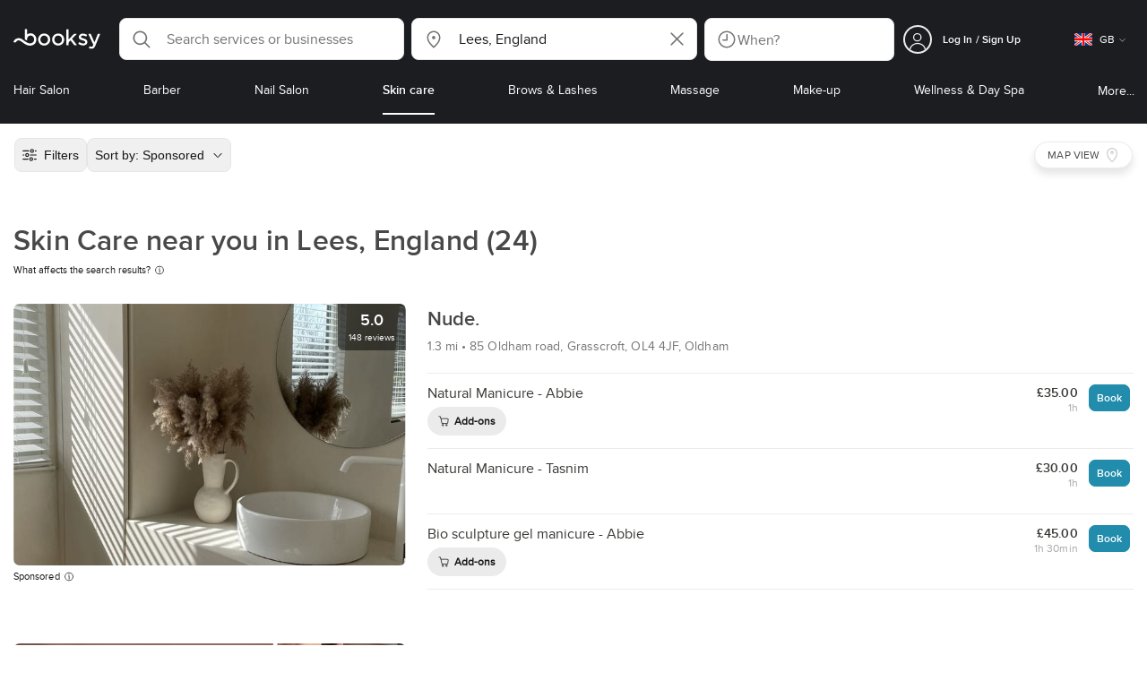

--- FILE ---
content_type: text/html; charset=utf-8
request_url: https://booksy.com/en-gb/s/skin-care/647922_lees
body_size: 70597
content:
<!doctype html>
<html data-n-head-ssr lang="en" data-n-head="%7B%22lang%22:%7B%22ssr%22:%22en%22%7D%7D">
  <head >
    <meta data-n-head="ssr" charset="utf-8"><meta data-n-head="ssr" name="viewport" content="width=device-width, initial-scale=1, maximum-scale=1"><meta data-n-head="ssr" name="fb:extensions:title" content="Booksy"><meta data-n-head="ssr" name="google-site-verification" content="xKi3xoZIdH1nrdejdc7Jb-DZfC2x7R0zDhgxVg1AWms"><meta data-n-head="ssr" name="google-site-verification" content="K2Y48etbyJ3kYzHdhNz2wgsCRQpcbfEN4bTVJ16pAGY"><meta data-n-head="ssr" data-hid="mobile-web-app-capable" name="mobile-web-app-capable" content="yes"><meta data-n-head="ssr" data-hid="apple-mobile-web-app-title" name="apple-mobile-web-app-title" content="Booksy"><meta data-n-head="ssr" data-hid="theme-color" name="theme-color" content="#00a3ad"><meta data-n-head="ssr" data-hid="og:site_name" property="og:site_name" content="Booksy"><meta data-n-head="ssr" data-hid="og:type" property="og:type" content="website"><meta data-n-head="ssr" data-hid="og:image:secure_url" property="og:image:secure_url" content="undefined"><meta data-n-head="ssr" data-hid="og:url" property="og:url" content="https://booksy.com/en-gb/s/skin-care/647922_lees"><meta data-n-head="ssr" data-hid="fb:app_id" property="fb:app_id" content="523698674383043"><meta data-n-head="ssr" data-hid="og:title" property="og:title" content="[TOP 20] Beauty Salons near you in Lees - Find the best beauty salon for you!"><meta data-n-head="ssr" data-hid="description" name="description" content="Looking for open beauty salons and overwhelmed by the options? Find the best beauty salon near you in Lees."><meta data-n-head="ssr" data-hid="og:description" property="og:description" content="Looking for open beauty salons and overwhelmed by the options? Find the best beauty salon near you in Lees."><meta data-n-head="ssr" data-hid="robots" name="robots" content="index, follow"><title>[TOP 20] Beauty Salons near you in Lees - Find the best beauty salon for you!</title><link data-n-head="ssr" rel="icon" type="image/x-icon" href="/favicon.ico"><link data-n-head="ssr" rel="preconnect" href="https://appsflyer.com"><link data-n-head="ssr" rel="preconnect" href="https://wa.appsflyer.com"><link data-n-head="ssr" rel="preconnect" href="https://cdn.appsflyer.com"><link data-n-head="ssr" rel="preconnect" href="https://www.google.com"><link data-n-head="ssr" rel="preconnect" href="https://cdn.apple-mapkit.com"><link data-n-head="ssr" rel="preconnect" href="https://app.link"><link data-n-head="ssr" rel="preconnect" href="https://g.doubleclick.net"><link data-n-head="ssr" rel="preconnect" href="https://storage.googleapis.com"><link data-n-head="ssr" rel="preconnect" href="https://www.google-analytics.com"><link data-n-head="ssr" rel="preconnect" href="https://connect.facebook.net"><link data-n-head="ssr" rel="preconnect" href="https://banner.appsflyer.com"><link data-n-head="ssr" rel="preconnect" href="https://impressions.onelink.me"><link data-n-head="ssr" rel="preconnect" href="https://stats.g.doubleclick.net"><link data-n-head="ssr" rel="preconnect" href="https://wa.onelink.me"><link data-n-head="ssr" rel="apple-touch-icon" sizes="180x180" href="/apple-touch-icon.png"><link data-n-head="ssr" rel="apple-touch-icon" sizes="120x120" href="/apple-touch-icon-120x120.png"><link data-n-head="ssr" rel="apple-touch-icon-precomposed" sizes="180x180" href="/apple-touch-icon-precomposed.png"><link data-n-head="ssr" rel="apple-touch-icon-precomposed" sizes="120x120" href="/apple-touch-icon-120x120-precomposed.png"><link data-n-head="ssr" rel="manifest" href="/_nuxt/manifest.6ce48f2e.json"><link data-n-head="ssr" rel="shortcut icon" href="https://dk2h3gy4kn9jw.cloudfront.net/web-2019/2e1026eb/icons/icon_64.9w180g60g00.png"><link data-n-head="ssr" rel="canonical" href="https://booksy.com/en-gb/s/skin-care/647922_lees"><link data-n-head="ssr" rel="next" href="https://booksy.com/en-gb/s/skin-care/647922_lees?businessesPage=2"><script data-n-head="ssr" type="text/javascript" src="https://pg.feroot.com/v1/bundle/7c7d3c18-3309-48c6-a1b8-966081b8ff7d"></script><script data-n-head="ssr" src="https://www.googletagmanager.com/gtag/js" async defer></script><script data-n-head="ssr" defer>!function(f,b,e,v,n,t,s){if(f.fbq)return;n=f.fbq=function(){n.callMethod?n.callMethod.apply(n,arguments):n.queue.push(arguments)};if(!f._fbq)f._fbq=n;n.push=n;n.loaded=!0;n.version='2.0';n.queue=[];t=b.createElement(e);t.async=!0;t.src=v;s=b.getElementsByTagName(e)[0];s.parentNode.insertBefore(t,s)}(window,document,'script','https://connect.facebook.net/en_US/fbevents.js');</script><script data-n-head="ssr" async defer>
                    <!-- Google Tag Manager -->
                    (function(w,d,s,l,i){var tD = new Date().toISOString().slice(0, 10);w[l]=w[l]||[];w[l].push({'gtm.start':
                    new Date().getTime(),event:'gtm.js'});var f=d.getElementsByTagName(s)[0],
                    j=d.createElement(s),dl=l!='dataLayer'?'&l='+l:'';j.async=true;j.src=
                    'https://www.googletagmanager.com/gtm.js?id='+i+dl+'&_='+tD;f.parentNode.insertBefore(j,f);
                    })(window,document, 'script', 'dataLayer', 'GTM-5WMDS6F');
                    <!-- End Google Tag Manager -->
                </script><link rel="preload" href="https://dk2h3gy4kn9jw.cloudfront.net/web-2019/2e1026eb/3365b36.js" as="script"><link rel="preload" href="https://dk2h3gy4kn9jw.cloudfront.net/web-2019/2e1026eb/1fc74be.js" as="script"><link rel="preload" href="https://dk2h3gy4kn9jw.cloudfront.net/web-2019/2e1026eb/aa75d5f.js" as="script"><link rel="preload" href="https://dk2h3gy4kn9jw.cloudfront.net/web-2019/2e1026eb/css/f68c0ec.css" as="style"><link rel="preload" href="https://dk2h3gy4kn9jw.cloudfront.net/web-2019/2e1026eb/7b40d8e.js" as="script"><link rel="preload" href="https://dk2h3gy4kn9jw.cloudfront.net/web-2019/2e1026eb/css/a408a27.css" as="style"><link rel="preload" href="https://dk2h3gy4kn9jw.cloudfront.net/web-2019/2e1026eb/8f3bcf9.js" as="script"><link rel="preload" href="https://dk2h3gy4kn9jw.cloudfront.net/web-2019/2e1026eb/img/header-bg.f0d45f5.jpg" as="image"><link rel="preload" href="https://dk2h3gy4kn9jw.cloudfront.net/web-2019/2e1026eb/img/header-bg-pl.d057534.jpg" as="image"><link rel="preload" href="https://dk2h3gy4kn9jw.cloudfront.net/web-2019/2e1026eb/css/1b7b9ff.css" as="style"><link rel="preload" href="https://dk2h3gy4kn9jw.cloudfront.net/web-2019/2e1026eb/14106ee.js" as="script"><link rel="preload" href="https://dk2h3gy4kn9jw.cloudfront.net/web-2019/2e1026eb/css/88731c9.css" as="style"><link rel="preload" href="https://dk2h3gy4kn9jw.cloudfront.net/web-2019/2e1026eb/7205535.js" as="script"><link rel="preload" href="https://dk2h3gy4kn9jw.cloudfront.net/web-2019/2e1026eb/d9d19d5.js" as="script"><link rel="preload" href="https://dk2h3gy4kn9jw.cloudfront.net/web-2019/2e1026eb/6f21dde.js" as="script"><link rel="preload" href="https://dk2h3gy4kn9jw.cloudfront.net/web-2019/2e1026eb/2789334.js" as="script"><link rel="preload" href="https://dk2h3gy4kn9jw.cloudfront.net/web-2019/2e1026eb/f17b310.js" as="script"><link rel="preload" href="https://dk2h3gy4kn9jw.cloudfront.net/web-2019/2e1026eb/c943740.js" as="script"><link rel="preload" href="https://dk2h3gy4kn9jw.cloudfront.net/web-2019/2e1026eb/css/d25de80.css" as="style"><link rel="preload" href="https://dk2h3gy4kn9jw.cloudfront.net/web-2019/2e1026eb/51e5d98.js" as="script"><link rel="preload" href="https://dk2h3gy4kn9jw.cloudfront.net/web-2019/2e1026eb/css/0430862.css" as="style"><link rel="preload" href="https://dk2h3gy4kn9jw.cloudfront.net/web-2019/2e1026eb/bb3e73a.js" as="script"><link rel="preload" href="https://dk2h3gy4kn9jw.cloudfront.net/web-2019/2e1026eb/css/54ee6f5.css" as="style"><link rel="preload" href="https://dk2h3gy4kn9jw.cloudfront.net/web-2019/2e1026eb/a30e487.js" as="script"><link rel="preload" href="https://dk2h3gy4kn9jw.cloudfront.net/web-2019/2e1026eb/css/246446a.css" as="style"><link rel="preload" href="https://dk2h3gy4kn9jw.cloudfront.net/web-2019/2e1026eb/8214ccd.js" as="script"><link rel="preload" href="https://dk2h3gy4kn9jw.cloudfront.net/web-2019/2e1026eb/css/c93a7a4.css" as="style"><link rel="preload" href="https://dk2h3gy4kn9jw.cloudfront.net/web-2019/2e1026eb/1b8b209.js" as="script"><link rel="preload" href="https://dk2h3gy4kn9jw.cloudfront.net/web-2019/2e1026eb/css/ea90fd2.css" as="style"><link rel="preload" href="https://dk2h3gy4kn9jw.cloudfront.net/web-2019/2e1026eb/c0248f3.js" as="script"><link rel="preload" href="https://dk2h3gy4kn9jw.cloudfront.net/web-2019/2e1026eb/css/58f7990.css" as="style"><link rel="preload" href="https://dk2h3gy4kn9jw.cloudfront.net/web-2019/2e1026eb/f3cbfb9.js" as="script"><link rel="preload" href="https://dk2h3gy4kn9jw.cloudfront.net/web-2019/2e1026eb/css/8fdf35b.css" as="style"><link rel="preload" href="https://dk2h3gy4kn9jw.cloudfront.net/web-2019/2e1026eb/9a261f0.js" as="script"><link rel="preload" href="https://dk2h3gy4kn9jw.cloudfront.net/web-2019/2e1026eb/dab1e4c.js" as="script"><link rel="preload" href="https://dk2h3gy4kn9jw.cloudfront.net/web-2019/2e1026eb/09d6bf4.js" as="script"><link rel="preload" href="https://dk2h3gy4kn9jw.cloudfront.net/web-2019/2e1026eb/css/d9dc917.css" as="style"><link rel="preload" href="https://dk2h3gy4kn9jw.cloudfront.net/web-2019/2e1026eb/9a772d9.js" as="script"><link rel="preload" href="https://dk2h3gy4kn9jw.cloudfront.net/web-2019/2e1026eb/css/00f6f38.css" as="style"><link rel="preload" href="https://dk2h3gy4kn9jw.cloudfront.net/web-2019/2e1026eb/7d448fb.js" as="script"><link rel="preload" href="https://dk2h3gy4kn9jw.cloudfront.net/web-2019/2e1026eb/css/f22587c.css" as="style"><link rel="preload" href="https://dk2h3gy4kn9jw.cloudfront.net/web-2019/2e1026eb/09499b2.js" as="script"><link rel="preload" href="https://dk2h3gy4kn9jw.cloudfront.net/web-2019/2e1026eb/css/57fa161.css" as="style"><link rel="preload" href="https://dk2h3gy4kn9jw.cloudfront.net/web-2019/2e1026eb/4c54e00.js" as="script"><link rel="stylesheet" href="https://dk2h3gy4kn9jw.cloudfront.net/web-2019/2e1026eb/css/f68c0ec.css"><link rel="stylesheet" href="https://dk2h3gy4kn9jw.cloudfront.net/web-2019/2e1026eb/css/a408a27.css"><link rel="stylesheet" href="https://dk2h3gy4kn9jw.cloudfront.net/web-2019/2e1026eb/css/1b7b9ff.css"><link rel="stylesheet" href="https://dk2h3gy4kn9jw.cloudfront.net/web-2019/2e1026eb/css/88731c9.css"><link rel="stylesheet" href="https://dk2h3gy4kn9jw.cloudfront.net/web-2019/2e1026eb/css/d25de80.css"><link rel="stylesheet" href="https://dk2h3gy4kn9jw.cloudfront.net/web-2019/2e1026eb/css/0430862.css"><link rel="stylesheet" href="https://dk2h3gy4kn9jw.cloudfront.net/web-2019/2e1026eb/css/54ee6f5.css"><link rel="stylesheet" href="https://dk2h3gy4kn9jw.cloudfront.net/web-2019/2e1026eb/css/246446a.css"><link rel="stylesheet" href="https://dk2h3gy4kn9jw.cloudfront.net/web-2019/2e1026eb/css/c93a7a4.css"><link rel="stylesheet" href="https://dk2h3gy4kn9jw.cloudfront.net/web-2019/2e1026eb/css/ea90fd2.css"><link rel="stylesheet" href="https://dk2h3gy4kn9jw.cloudfront.net/web-2019/2e1026eb/css/58f7990.css"><link rel="stylesheet" href="https://dk2h3gy4kn9jw.cloudfront.net/web-2019/2e1026eb/css/8fdf35b.css"><link rel="stylesheet" href="https://dk2h3gy4kn9jw.cloudfront.net/web-2019/2e1026eb/css/d9dc917.css"><link rel="stylesheet" href="https://dk2h3gy4kn9jw.cloudfront.net/web-2019/2e1026eb/css/00f6f38.css"><link rel="stylesheet" href="https://dk2h3gy4kn9jw.cloudfront.net/web-2019/2e1026eb/css/f22587c.css"><link rel="stylesheet" href="https://dk2h3gy4kn9jw.cloudfront.net/web-2019/2e1026eb/css/57fa161.css">
  </head>
  <body >
    <div data-server-rendered="true" id="__nuxt"><!----><div id="__layout"><div data-view="my-booksy" id="page" data-v-38a75797><svg version="1.1" xmlns="http://www.w3.org/2000/svg" xmlns:xlink="http://www.w3.org/1999/xlink" data-v-517406a6 data-v-38a75797><symbol id="logo" viewBox="0 0 76 17" data-v-5d38db51 data-v-517406a6><path d="M68.7192704,3.92109317 C68.947897,3.92009938 69.1766237,3.91910559 69.4052504,3.92129193 C70.0205293,3.92685714 70.0715021,3.99890683 69.8475823,4.5491677 C69.4793562,5.45450932 69.1116309,6.35995031 68.740701,7.26419876 C67.9064092,9.29878261 67.0702146,11.332472 66.2351216,13.3666584 C66.0423462,13.836323 65.8223319,14.291677 65.530515,14.7100621 C64.9391702,15.5578634 64.1505436,16.0114286 63.0850215,15.9997019 C62.4760515,15.9930435 61.8991273,15.8960497 61.3380258,15.6745342 C60.981216,15.5336149 60.8204864,15.4412919 61.0409013,15.0190311 C61.1295279,14.8492919 61.186309,14.6635528 61.2666237,14.4891429 C61.4802289,14.0253416 61.5024607,14.0224596 61.9753362,14.1917019 C62.1892418,14.2681242 62.4087554,14.3436522 62.6320744,14.3758509 C63.3284692,14.476323 63.859628,14.2330435 64.2337625,13.6206708 C64.4789127,13.2192795 64.5515165,12.8759255 64.3302003,12.4083478 C63.1351931,9.88332919 61.9809442,7.33922981 60.8134764,4.8013913 C60.7405722,4.64288199 60.6660658,4.48437267 60.6060801,4.32089441 C60.5173534,4.07850932 60.5878541,3.95259627 60.8444206,3.92973913 C61.0712446,3.90956522 61.3012732,3.92556522 61.5301001,3.92556522 C62.5704864,3.92864596 62.3477682,3.82121739 62.7462375,4.71821118 C63.544578,6.51478261 64.327897,8.31781366 65.1226323,10.1159752 L65.2879685,10.451677 C65.2879685,10.451677 65.3400429,10.5595031 65.4052361,10.5595031 C65.4704292,10.5595031 65.5659657,10.5704348 65.6398712,10.4387578 C65.6686123,10.387677 65.7006581,10.3120497 65.7291989,10.2386087 C65.7365093,10.2089938 65.7444206,10.1806708 65.7544349,10.1553292 C66.5092132,8.24 67.2484692,6.31870807 67.9961373,4.40059627 C68.1830043,3.92109317 68.189814,3.92337888 68.7192704,3.92109317 Z M55.8849356,7.47826087 C56.5141345,7.69659627 57.166867,7.84228571 57.7834478,8.0997764 C58.2741488,8.30469565 58.7311016,8.55542857 59.1059371,8.9383354 C60.0133333,9.86544099 59.8473963,11.5977143 58.8787124,12.4855652 C58.2754506,13.0384099 57.5522175,13.3169689 56.7358512,13.370236 C55.4143634,13.4562981 54.192618,13.1437516 53.0651073,12.4631056 C52.2714735,11.9839006 52.2565522,11.9369938 52.7903147,11.2183851 C53.1518312,10.731528 53.1050644,10.5129938 53.8513305,11.0181366 C54.7012446,11.5932422 55.6511016,11.8710062 56.6939914,11.781764 C57.0757368,11.7490683 57.4166237,11.6353789 57.6839056,11.3553292 C58.1246352,10.8934161 58.0636481,10.2828323 57.5429041,9.91145342 C57.1795851,9.65227329 56.7512732,9.5397764 56.3353791,9.40452174 C55.9523319,9.28 55.5602718,9.18320497 55.1749213,9.06544099 C54.7706438,8.94201242 54.3877969,8.76760248 54.0183691,8.56308075 C52.4512303,7.69530435 52.5358512,5.79826087 53.4781974,4.79413665 C54.0560229,4.17848447 54.7804578,3.8649441 55.6211588,3.81018634 C55.7962089,3.79875776 55.9725608,3.80849689 56.1483119,3.80849689 C57.2354649,3.76924224 58.221774,4.10713043 59.1545064,4.62618634 C59.5394564,4.84054658 59.5616881,4.95055901 59.3401717,5.33654658 C59.2184979,5.54862112 59.0845064,5.75363975 58.9580258,5.96303106 C58.8360515,6.16477019 58.6664092,6.19915528 58.4621173,6.10275776 C58.3509585,6.05038509 58.2429041,5.99145342 58.1358512,5.93132919 C57.530186,5.5910559 56.8734478,5.39796273 56.186867,5.34231056 C55.7859943,5.30981366 55.3799142,5.38742857 55.0250072,5.60655901 C54.4215451,5.9788323 54.4044206,6.65093168 54.9811445,7.06017391 C55.2567382,7.25575155 55.5691845,7.36874534 55.8849356,7.47826087 Z M47.6083119,7.71786335 C47.3660658,7.97187578 47.3630615,7.99234783 47.5883834,8.288 C48.6699285,9.70742857 49.7561803,11.1234783 50.8378255,12.5429068 C50.9590987,12.701913 51.1876252,12.8420373 51.0763662,13.0778634 C50.9678112,13.3084224 50.7187554,13.254559 50.5112589,13.2564472 C50.2298569,13.2589317 49.9473534,13.2418385 49.6673534,13.2610186 C49.3550072,13.2824845 49.1411016,13.1703851 48.9514306,12.9201491 C48.2012589,11.9301366 47.4353648,10.9518509 46.6723748,9.97147826 C46.0563948,9.18012422 46.1486266,9.22554037 45.6666381,9.66807453 C45.3447783,9.98559006 44.9403004,10.3986087 44.790186,10.6105839 C44.728598,10.7213913 44.6778255,10.8360745 44.6393705,10.9554286 C44.5548498,11.2838758 44.5837911,11.6273292 44.5837911,11.6273292 L44.5837911,12.0661863 C44.6008155,12.2518261 44.5929041,12.441441 44.5837911,12.6302609 C44.580887,12.6883975 44.5779828,12.7464348 44.5756795,12.8042733 C44.5620601,13.1372919 44.4618169,13.2407453 44.1317454,13.2535652 C43.8156938,13.2658882 43.4983405,13.2662857 43.182289,13.2532671 C42.8282833,13.238559 42.7701001,13.1769441 42.7673963,12.8006957 C42.7607868,11.9106584 42.7648927,11.0205217 42.7648927,10.1304845 C42.7647926,8.99607453 42.7647926,7.8616646 42.7647926,6.72725466 C42.7647926,4.82504348 42.7647926,2.92273292 42.7648927,1.02042236 C42.7649928,0.880795031 42.7693991,0.741167702 42.7665951,0.601639752 C42.7621888,0.384397516 42.8816595,0.272298137 43.0849499,0.265838509 C43.453877,0.254012422 43.8239056,0.247950311 44.1925322,0.263751553 C44.4539056,0.274981366 44.5524464,0.393540373 44.5754793,0.665440994 C44.585794,0.786881988 44.5784835,0.909614907 44.5784835,1.03185093 C44.5784835,3.28318012 44.5756795,5.53450932 44.5837911,7.78583851 L44.5837911,8.21465839 C44.6046209,8.24924224 44.6378684,8.27746584 44.6906438,8.29515528 C44.8526753,8.34951553 44.9703433,8.11915528 45.0878112,7.99761491 C46.3048498,6.73898137 47.5209871,5.47945342 48.7274106,4.21078261 C48.9237911,4.00427329 49.1246781,3.89913043 49.4156938,3.91562733 C49.8013448,3.93749068 50.1891989,3.92288199 50.5761516,3.9213913 C50.7407868,3.92069565 50.9028183,3.93361491 50.9778255,4.10603727 C51.0522318,4.27696894 50.8971102,4.35845963 50.8056795,4.45197516 C50.1320172,5.14047205 49.4520458,5.82290683 48.7769814,6.51001242 C48.3843205,6.90971429 47.9949642,7.31249689 47.6083119,7.71786335 Z M31.2661439,8.57639752 C31.2714735,5.99016149 33.2021316,3.73684472 36.1541488,3.73475488 C39.2325465,3.73257143 41.1077253,6.21962733 40.9995708,8.5938882 C41.0656652,10.8840745 39.3444063,13.4264845 36.1220029,13.4359764 C33.1684835,13.4446708 31.2608584,11.2054658 31.2661439,8.57639752 Z M39.1888841,8.62996273 C39.2723033,7.09614907 37.9856652,5.2301118 35.9073963,5.39309317 C34.8532904,5.4757764 34.072475,5.95875776 33.5519313,6.84144099 C33.0815594,7.63935404 32.9596853,8.50653416 33.1931187,9.41376398 C33.723176,11.4734907 35.8766524,12.3437516 37.5716738,11.4321491 C38.6797568,10.8360745 39.141216,9.84198758 39.1888841,8.62996273 Z M19.9487953,8.58414907 C19.9506009,6.16159006 21.7844206,3.73078261 24.8307725,3.7330651 C27.8595994,3.73525466 29.7346781,6.10524224 29.696123,8.58583851 C29.7094421,11.1327205 27.8129328,13.455205 24.7633763,13.4356273 C21.7395565,13.4162484 19.9468956,11.0423851 19.9487953,8.58414907 Z M27.0669671,10.7989068 C28.0356509,9.69609938 28.156824,8.03895652 27.3656938,6.80318012 C26.7768526,5.88322981 25.9416595,5.38186335 24.6663376,5.39160248 C24.0426466,5.3567205 23.3829041,5.62146584 22.8047783,6.1355528 C21.5374678,7.2626087 21.4040773,9.40531677 22.5594278,10.7364969 C23.8494707,12.2229068 25.966495,12.0518758 27.0669671,10.7989068 Z M11.5540057,4.13714286 C12.2692275,3.71627329 13.0633619,3.49247205 13.86701,3.52556522 C15.5752504,3.59602484 16.9225751,4.36849689 17.8147496,5.84606211 C18.3441059,6.72268323 18.528269,7.67890683 18.5148498,8.69932919 C18.4997282,9.84546584 18.1719599,10.8653913 17.432103,11.7391304 C16.5022747,12.8373665 15.3007582,13.3676522 13.855794,13.488795 C11.7246495,13.6675776 9.99407725,12.8000994 8.36835479,11.5917516 C7.56600858,10.9953789 6.75735336,10.4087453 5.91174535,9.87329193 C5.53831187,9.63686957 5.14134478,9.45729193 4.71353362,9.34439752 C3.75246066,9.09078261 2.82773963,9.45699379 2.30879828,10.297441 C2.26283262,10.3717764 2.21376252,10.4455155 2.17911302,10.525118 C2.07516452,10.7639255 1.89741059,10.8585342 1.63643777,10.8502857 C1.24988555,10.8380621 0.862432046,10.855354 0.475879828,10.8448199 C0.0154220315,10.8321988 -0.0984406295,10.6686211 0.0806151645,10.2508323 C0.687181688,8.83537888 1.75640916,7.94265839 3.25995708,7.5986087 C4.65454936,7.27950311 5.94469242,7.56024845 7.10034335,8.40367702 C7.78001431,8.89957764 8.43925608,9.42350311 9.1267382,9.90817391 C10.0598712,10.565764 11.0185408,11.2018882 12.1323319,11.5088696 C13.30701,11.8325466 14.4624607,11.7913043 15.5036481,11.0456646 C16.1158226,10.6073043 16.5193991,10.0289193 16.6349642,9.28546584 C16.7895851,8.29058385 16.6842346,7.34081988 16.0550358,6.4992795 C14.8686409,4.91259627 12.5534335,4.98951553 11.47299,6.66802484 C11.1653505,7.14593789 10.972475,7.66409938 11.0038197,8.24745342 C11.0168383,8.49103106 11.0203433,8.73768944 10.9962089,8.9797764 C10.9677682,9.26419876 10.8030329,9.37202484 10.5654936,9.24879503 C10.1291702,9.02270807 9.7241917,8.74255901 9.33563662,8.44223602 C9.14246066,8.29296894 9.1772103,8.06886957 9.17711016,7.86067081 C9.17701001,6.65649689 9.17711016,5.45212422 9.17851216,4.24795031 C9.17851216,3.04367702 9.17620887,1.83940373 9.17951359,0.635130435 C9.18091559,0.0835776398 9.21536481,0.0546583851 9.78818312,0.0483975155 C9.96403433,0.0465093168 10.1398856,0.0465093168 10.3157368,0.0483975155 C10.9151931,0.0548571429 11.0038197,0.144 11.0057225,0.759354037 C11.0083262,1.56223602 11.0064235,2.36501863 11.0064235,3.16790062 C11.0064235,3.37729193 11.0060229,3.58678261 11.0065236,3.79617391 C11.0079256,4.44710559 11.013133,4.45545342 11.5540057,4.13714286 Z" id="Shape" data-v-5d38db51></path></symbol></svg> <header data-testid="header" class="purify_sOU1G3rMo8M8Irio1GksdQ== purify_Iv6nBt77AdqR7o3HWZSrWw=="><!----> <section style="min-height:auto;"><div class="purify_ysvwEdRYGZiU1zmxHt7Suw=="><div class="purify_rlJqDBNklBJQClhNX8wR7A== purify_5lh6T3e9rsnraktSdFHHmA=="><div class="purify_6Wf2uaPg+Gpg00jLJvXXWQ=="><a href="/en-gb/" data-testid="home-link" class="nuxt-link-active purify_IiGT0FxDWWwP-ar3nB0UTw=="><svg viewBox="0 0 76 17" class="icon purify_Xo8GXQinolmJM5aoyT4VwA==" data-v-5d38db51><title data-v-5d38db51>Booksy logo</title> <use xmlns:xlink="http://www.w3.org/1999/xlink" xlink:href="#logo" data-v-5d38db51></use></svg></a></div> <div class="purify_7YfSmChmSIuJRNbU1BE59g== purify_ZK+2ziiuCkfxer0oW4ZwIw=="><div data-testid="search-what-desktop"><div data-testid="what-search-dropdown" class="b-dropdown b-input-dropdown b-w-100p purify_URXoMpRou7ugTP4XCptk2A=="><div role="button" class="b-dropdown-toggle"><div class="b-form-field"><!----> <div class="b-form-group purify_MTLEmVXNC6RaiuoKU0omkQ=="><div class="b-form-group-icon"><svg xmlns="http://www.w3.org/2000/svg" fill="none" viewBox="0 0 24 24" role="img" width="24" height="24" class="b-icon"><path fill="currentColor" fill-rule="evenodd" d="M10.33 2.5a7.83 7.83 0 1 0 4.943 13.904l4.861 4.862a.8.8 0 0 0 1.132-1.132l-4.862-4.862A7.83 7.83 0 0 0 10.33 2.5zM4.1 10.33a6.23 6.23 0 1 1 12.46 0 6.23 6.23 0 0 1-12.46 0z" clip-rule="evenodd"></path></svg></div> <!----> <input type="text" placeholder="Search services or businesses" value="" class="b-form-control purify_OvCnG2pVikn-QHwjez697A=="> <!----> <!----> <!----> <!----> <!----> <!----></div> <!----></div></div> <!----></div></div> <div data-testid="search-where-desktop"><div data-testid="where-search-dropdown" class="b-dropdown b-input-dropdown b-w-100p purify_URXoMpRou7ugTP4XCptk2A=="><div role="button" class="b-dropdown-toggle"><div class="b-form-field"><!----> <div class="b-form-group purify_MTLEmVXNC6RaiuoKU0omkQ=="><div class="b-form-group-icon"><svg xmlns="http://www.w3.org/2000/svg" fill="none" viewBox="0 0 24 24" role="img" width="24" height="24" class="b-icon"><path fill="currentColor" d="M12 11.85a1.899 1.899 0 1 0 0-3.799 1.899 1.899 0 0 0 0 3.798z"></path><path fill="currentColor" fill-rule="evenodd" d="M12 2.5c-4.072 0-7.44 3.272-7.44 7.389 0 2.48.977 4.606 2.316 6.46 1.306 1.808 2.993 3.41 4.52 4.859l.092.086a.75.75 0 0 0 1.026.006c1.576-1.462 3.302-3.09 4.629-4.942 1.333-1.862 2.297-3.994 2.297-6.469C19.44 5.772 16.073 2.5 12 2.5zM6.06 9.889C6.06 6.619 8.736 4 12 4c3.263 0 5.94 2.62 5.94 5.889 0 2.062-.797 3.893-2.017 5.595-1.093 1.526-2.498 2.911-3.914 4.237-1.409-1.342-2.816-2.725-3.917-4.25-1.226-1.698-2.033-3.52-2.033-5.582z" clip-rule="evenodd"></path></svg></div> <!----> <input type="text" placeholder="Where?" value="Lees, England" class="b-form-control purify_OvCnG2pVikn-QHwjez697A=="> <!----> <!----> <!----> <!----> <div class="b-form-group-addon-after"><div class="b-actions"><svg xmlns="http://www.w3.org/2000/svg" fill="none" viewBox="0 0 24 24" role="img" width="24" height="24" data-testid="search-dropdown-clear-icon" class="b-mr-1 b-icon"><path fill="currentColor" fill-rule="evenodd" d="M3.265 3.265a.9.9 0 0 1 1.272 0L12 10.727l7.463-7.462a.9.9 0 1 1 1.272 1.272L13.273 12l7.462 7.463a.9.9 0 0 1-1.272 1.272L12 13.273l-7.463 7.462a.9.9 0 0 1-1.272-1.272L10.727 12 3.265 4.537a.9.9 0 0 1 0-1.272z" clip-rule="evenodd"></path></svg></div></div> <!----></div> <!----></div></div> <!----></div> <div data-testid="search-where-desktop-location-tutorial" class="modal modal -size-sm" style="display:none;"><div data-testid="location-tutorial-modal" class="modal__content"><div class="b-px-6 b-pt-6 b-flex b-justify-end"><button type="button" data-testid="where-search-dropdown-tutorial-modal-btn" class="b-button b-line-base b-button-lite b-button-icononly purify_kor-DHlneZEARZEgcKfFCg=="><svg xmlns="http://www.w3.org/2000/svg" fill="none" viewBox="0 0 24 24" role="img" width="24" height="24" class="b-button-icon b-icon b-text-default"><path fill="currentColor" fill-rule="evenodd" d="M3.265 3.265a.9.9 0 0 1 1.272 0L12 10.727l7.463-7.462a.9.9 0 1 1 1.272 1.272L13.273 12l7.462 7.463a.9.9 0 0 1-1.272 1.272L12 13.273l-7.463 7.462a.9.9 0 0 1-1.272-1.272L10.727 12 3.265 4.537a.9.9 0 0 1 0-1.272z" clip-rule="evenodd"></path></svg> <!----> <!----></button></div> <div class="b-pb-10 b-px-10"><div><span data-testid="location-tutorial-header" class="b-h1 b-mb-4"></span> <p class="b-font-h5 b-mb-8"></p> <div class="b-flex b-flex-column b-flex-gap-4"><div class="b-flex b-flex-gap-3 b-items-center"><span class="purify_6S-SQF5vHQu57U44FfTfIA==">1</span> <span class="b-font-h5">Click on the three-dot menu icon in the top-right corner of the browser window</span></div><div class="b-flex b-flex-gap-3 b-items-center"><span class="purify_6S-SQF5vHQu57U44FfTfIA==">2</span> <span class="b-font-h5">Select &quot;Settings&quot; from the dropdown menu.</span></div><div class="b-flex b-flex-gap-3 b-items-center"><span class="purify_6S-SQF5vHQu57U44FfTfIA==">3</span> <span class="b-font-h5">Scroll down and click on &quot;Privacy and security&quot; in the left sidebar.</span></div><div class="b-flex b-flex-gap-3 b-items-center"><span class="purify_6S-SQF5vHQu57U44FfTfIA==">4</span> <span class="b-font-h5">Click on &quot;Site settings&quot; and scroll down to find the &quot;Location&quot; option.</span></div><div class="b-flex b-flex-gap-3 b-items-center"><span class="purify_6S-SQF5vHQu57U44FfTfIA==">5</span> <span class="b-font-h5">Toggle the switch to allow sites to request your physical location.</span></div><div class="b-flex b-flex-gap-3 b-items-center"><span class="purify_6S-SQF5vHQu57U44FfTfIA==">6</span> <span class="b-font-h5">Go back to Booksy and in the location search window click &quot;Use my current location&quot;.</span></div> <div class="b-mt-6 b-font-h5 text"><span>Read more: </span> <span data-testid="location-tutorial-read-more" class="purify_lQYyrxPSaZNSb1+UfiAaQw== b-link"></span></div></div></div></div></div></div></div> <div data-testid="search-when"><div data-testid="search-when-trigger" role="button" class="b-flex b-items-center b-justify-between b-w-100p b-rounded-lg b-py-3 b-pl-3 b-pr-2 b-cursor-pointer purify_0z9tUkFxMolaGQGZEyeu0Q=="><div class="purify_1ZOX0yt5SoN7fc3Jc-W6YA== b-flex b-items-center b-h-100p"><svg xmlns="http://www.w3.org/2000/svg" fill="none" viewBox="0 0 24 24" role="img" width="24" height="24" class="b-icon b-text-secondary purify_TfQhpwTdr2TAFQl+3khKSg=="><path fill="currentColor" d="M11.51 6.622a.75.75 0 0 1 1.5 0v6.052a.75.75 0 0 1-.75.75H7.83a.75.75 0 0 1 0-1.5h3.679V6.622z"></path><path fill="currentColor" fill-rule="evenodd" d="M12 2.5a9.5 9.5 0 1 0 0 19 9.5 9.5 0 0 0 0-19zM4 12a8 8 0 1 1 16 0 8 8 0 0 1-16 0z" clip-rule="evenodd"></path></svg> <span data-testid="search-when-trigger-placeholder" class="purify_5lS6SbZjDMnyQasiuQAQow==">
            When?
        </span></div> <!----></div> <div class="modal modal -size-sm" style="display:none;"><section class="modal__content"><div data-testid="search-when-modal" class="b-flex b-flex-column b-justify-between b-h-100p" data-v-c8a16ac2><div class="b-mt-6 b-mx-6" data-v-c8a16ac2><header class="b-mb-8 purify_-9C03J1T8-hXip98hqaV5Q==" data-v-c8a16ac2><!----> <div class="b-flex b-items-center b-justify-between"><span class="b-h2 b-font-bold">
            Preferred time
        </span> <button type="button" data-testid="search-when-modal-back-button-desktop" class="b-px-0 b-button b-line-base b-button-lite b-button-icononly b-button-size-xs purify_kor-DHlneZEARZEgcKfFCg=="><svg xmlns="http://www.w3.org/2000/svg" fill="none" viewBox="0 0 24 24" role="img" width="24" height="24" class="b-button-icon b-icon b-text-default"><path fill="currentColor" fill-rule="evenodd" d="M3.265 3.265a.9.9 0 0 1 1.272 0L12 10.727l7.463-7.462a.9.9 0 1 1 1.272 1.272L13.273 12l7.462 7.463a.9.9 0 0 1-1.272 1.272L12 13.273l-7.463 7.462a.9.9 0 0 1-1.272-1.272L10.727 12 3.265 4.537a.9.9 0 0 1 0-1.272z" clip-rule="evenodd"></path></svg> <!----> <!----></button></div></header> <section class="purify_4HCtKtUDJUltiUFPlIOj5A==" data-v-c8a16ac2><div data-testid="search-when-modal-datepicker" class="b-datepicker" data-v-47ed1a38 data-v-c8a16ac2><div class="b-datepicker-header-row" data-v-47ed1a38><div class="b-datepicker-month-row" data-v-47ed1a38><div data-testid="b-datepicker-prev-month" class="b-datepicker-nav" data-v-47ed1a38><svg xmlns="http://www.w3.org/2000/svg" fill="none" viewBox="0 0 24 24" role="img" width="24" height="24" class="b-datepicker-nav-icon b-icon b-icon-rotate-90" data-v-47ed1a38><path fill="currentColor" fill-rule="evenodd" d="M6.22 8.97a.75.75 0 0 1 1.06 0L12 13.69l4.72-4.72a.75.75 0 1 1 1.06 1.06l-5.25 5.25a.75.75 0 0 1-1.06 0l-5.25-5.25a.75.75 0 0 1 0-1.06z" clip-rule="evenodd"></path></svg></div> <div class="b-datepicker-title" data-v-47ed1a38>
                February 2026
            </div> <div data-testid="b-datepicker-next-month" class="b-datepicker-nav" data-v-47ed1a38><svg xmlns="http://www.w3.org/2000/svg" fill="none" viewBox="0 0 24 24" role="img" width="24" height="24" class="b-datepicker-nav-icon b-icon b-icon-rotate-270" data-v-47ed1a38><path fill="currentColor" fill-rule="evenodd" d="M6.22 8.97a.75.75 0 0 1 1.06 0L12 13.69l4.72-4.72a.75.75 0 1 1 1.06 1.06l-5.25 5.25a.75.75 0 0 1-1.06 0l-5.25-5.25a.75.75 0 0 1 0-1.06z" clip-rule="evenodd"></path></svg></div></div></div> <ul class="b-datepicker-row" data-v-47ed1a38><li class="b-datepicker-day-name" data-v-47ed1a38>
            Sun
        </li><li class="b-datepicker-day-name" data-v-47ed1a38>
            Mon
        </li><li class="b-datepicker-day-name" data-v-47ed1a38>
            Tue
        </li><li class="b-datepicker-day-name" data-v-47ed1a38>
            Wed
        </li><li class="b-datepicker-day-name" data-v-47ed1a38>
            Thu
        </li><li class="b-datepicker-day-name" data-v-47ed1a38>
            Fri
        </li><li class="b-datepicker-day-name" data-v-47ed1a38>
            Sat
        </li></ul> <ul class="b-datepicker-days-row" data-v-47ed1a38><li class="b-datepicker-day-today" data-v-47ed1a38><span data-v-47ed1a38>1</span></li><li data-v-47ed1a38><span data-v-47ed1a38>2</span></li><li data-v-47ed1a38><span data-v-47ed1a38>3</span></li><li data-v-47ed1a38><span data-v-47ed1a38>4</span></li><li data-v-47ed1a38><span data-v-47ed1a38>5</span></li><li data-v-47ed1a38><span data-v-47ed1a38>6</span></li><li data-v-47ed1a38><span data-v-47ed1a38>7</span></li></ul><ul class="b-datepicker-days-row" data-v-47ed1a38><li data-v-47ed1a38><span data-v-47ed1a38>8</span></li><li data-v-47ed1a38><span data-v-47ed1a38>9</span></li><li data-v-47ed1a38><span data-v-47ed1a38>10</span></li><li data-v-47ed1a38><span data-v-47ed1a38>11</span></li><li data-v-47ed1a38><span data-v-47ed1a38>12</span></li><li data-v-47ed1a38><span data-v-47ed1a38>13</span></li><li data-v-47ed1a38><span data-v-47ed1a38>14</span></li></ul><ul class="b-datepicker-days-row" data-v-47ed1a38><li data-v-47ed1a38><span data-v-47ed1a38>15</span></li><li data-v-47ed1a38><span data-v-47ed1a38>16</span></li><li data-v-47ed1a38><span data-v-47ed1a38>17</span></li><li data-v-47ed1a38><span data-v-47ed1a38>18</span></li><li data-v-47ed1a38><span data-v-47ed1a38>19</span></li><li data-v-47ed1a38><span data-v-47ed1a38>20</span></li><li data-v-47ed1a38><span data-v-47ed1a38>21</span></li></ul><ul class="b-datepicker-days-row" data-v-47ed1a38><li data-v-47ed1a38><span data-v-47ed1a38>22</span></li><li data-v-47ed1a38><span data-v-47ed1a38>23</span></li><li data-v-47ed1a38><span data-v-47ed1a38>24</span></li><li data-v-47ed1a38><span data-v-47ed1a38>25</span></li><li data-v-47ed1a38><span data-v-47ed1a38>26</span></li><li data-v-47ed1a38><span data-v-47ed1a38>27</span></li><li data-v-47ed1a38><span data-v-47ed1a38>28</span></li></ul></div></section> <div class="purify_iKNebPRwkDCZFbU82Urt6Q== b-mt-4" data-v-c8a16ac2><!----></div></div> <footer class="b-flex b-justify-center b-mx-4 b-flex-gap-2 purify_qOWEErU6hOwcYhsD+DOdaw==" data-v-c8a16ac2><!----> <button type="button" data-testid="search-when-modal-submit-button" class="b-button b-line-base b-button-primary b-button-block b-button-color-sea purify_kor-DHlneZEARZEgcKfFCg== purify_fDT3AUrYFqBvb2nfq4L1RQ==" data-v-c8a16ac2><!----> <span class="b-button-text">
            Schedule
        </span> <!----></button></footer></div></section></div></div></div> <div class="purify_L1rGNbVb1UCNNsTswxJc-A=="><div class="purify_wTh+HXqhCfkLGdFyiQSVBA=="><!----></div> <span data-testid="select-country" class="purify_a7+oDVYW-6TY1+6PDs-DLw=="><!----> <span class="purify_JfJ7xYNQ6ZGCToJPC3aN4w== purify_l8wESnkSHhsMN3do4Y0s6w== purify_9etQQJGx4uReNCHDGCNV3g==">
                            gb
                        </span> <!----></span> <!----> <!----></div></div></div></section> <!----> <section><div class="purify_A50mJkUS2cW-oQxga63kRg=="><div data-testid="categories-list" data-v-789ec361><!----> <ul class="list" data-v-789ec361><li data-v-789ec361><a href="/en-gb/s/hair-salon/647922_lees" data-testid="category-Hair Salon" data-v-789ec361><div class="name" data-v-789ec361>
                    Hair Salon
                </div></a></li><li data-v-789ec361><a href="/en-gb/s/barber/647922_lees" data-testid="category-Barber" data-v-789ec361><div class="name" data-v-789ec361>
                    Barber
                </div></a></li><li data-v-789ec361><a href="/en-gb/s/nail-salon/647922_lees" data-testid="category-Nail Salon" data-v-789ec361><div class="name" data-v-789ec361>
                    Nail Salon
                </div></a></li><li data-v-789ec361><a href="/en-gb/s/skin-care/647922_lees" aria-current="page" data-testid="category-Skin care" class="nuxt-link-exact-active nuxt-link-active acitveNearMeLink" data-v-789ec361><div class="name" data-v-789ec361>
                    Skin care
                </div></a></li><li data-v-789ec361><a href="/en-gb/s/brows-lashes/647922_lees" data-testid="category-Brows &amp; Lashes" data-v-789ec361><div class="name" data-v-789ec361>
                    Brows &amp; Lashes
                </div></a></li><li data-v-789ec361><a href="/en-gb/s/massage/647922_lees" data-testid="category-Massage" data-v-789ec361><div class="name" data-v-789ec361>
                    Massage
                </div></a></li><li data-v-789ec361><a href="/en-gb/s/make-up/647922_lees" data-testid="category-Make-up" data-v-789ec361><div class="name" data-v-789ec361>
                    Make-up
                </div></a></li><li data-v-789ec361><a href="/en-gb/s/wellness-day-spa/647922_lees" data-testid="category-Wellness &amp; Day Spa" data-v-789ec361><div class="name" data-v-789ec361>
                    Wellness &amp; Day Spa
                </div></a></li> <li class="dropdownContainer" data-v-789ec361><span data-testid="more-categories" class="moreBtn" data-v-789ec361>
                    More...
                </span> <div data-testid="more-categories-dropdown" class="dropdown purify_IOky1SMDUIIoCuNiDSyrcQ==" data-v-789ec361><a href="/en-gb/s/braids-locs/647922_lees" data-testid="category-Braids &amp; Locs" class="link" data-v-789ec361><div data-v-789ec361>Braids &amp; Locs</div></a><a href="/en-gb/s/tattoo-shop/647922_lees" data-testid="category-Tattoo Shop" class="link" data-v-789ec361><div data-v-789ec361>Tattoo Shop</div></a><a href="/en-gb/s/piercing/647922_lees" data-testid="category-Piercing" class="link" data-v-789ec361><div data-v-789ec361>Piercing</div></a><a href="/en-gb/s/pet-services/647922_lees" data-testid="category-Pet Services" class="link" data-v-789ec361><div data-v-789ec361>Pet Services</div></a><a href="/en-gb/s/health-fitness/647922_lees" data-testid="category-Health &amp; Fitness" class="link" data-v-789ec361><div data-v-789ec361>Health &amp; Fitness</div></a><a href="/en-gb/s/dental/647922_lees" data-testid="category-Dental" class="link" data-v-789ec361><div data-v-789ec361>Dental</div></a><a href="/en-gb/s/hair-removal/647922_lees" data-testid="category-Hair Removal" class="link" data-v-789ec361><div data-v-789ec361>Hair Removal</div></a><a href="/en-gb/s/aesthetic-medicine/647922_lees" data-testid="category-Aesthetic Medicine" class="link" data-v-789ec361><div data-v-789ec361>Aesthetic Medicine</div></a><a href="/en-gb/s/professional-services/647922_lees" data-testid="category-Professional Services" class="link" data-v-789ec361><div data-v-789ec361>Professional Services</div></a><a href="/en-gb/s/home-services/647922_lees" data-testid="category-Home Services" class="link" data-v-789ec361><div data-v-789ec361>Home Services</div></a><a href="/en-gb/s/other/647922_lees" data-testid="category-Other" class="link" data-v-789ec361><div data-v-789ec361>Other</div></a></div></li></ul></div></div></section> <div class="modal [ modal -size-sm -with-margin ]" style="display:none;"></div></header> <main class="mainSection" data-v-38a75797><div id="searchView" class="pageView" data-v-493121d3 data-v-38a75797><div class="b-flex b-justify-between b-items-center b-pt-4 b-pb-2 b-px-4 b-bg-primary purify_MQro-en92yx8HEoskic5AA== purify_3ntvGKnFBO1cOnCnOaBrRQ==" data-v-493121d3><div class="b-flex b-flex-gap-3" data-v-493121d3><!----><!----><!----></div> <div data-v-035b5090 data-v-493121d3><div class="purify_jIwtf0yZp1o9bP8WUgmM9g==" data-v-035b5090><div class="purify_T7UZjpUn1GuALtnakANOlQ== purify_gW3dT3NLOxl-W0WoW9bazA== purify_l8wESnkSHhsMN3do4Y0s6w== purify_9etQQJGx4uReNCHDGCNV3g==">
        Map view
        <!----></div></div> <div class="modal modal -close-on-left -size-lg" style="display:none;" data-v-035b5090><div class="modal__content" data-v-035b5090><div class="purify_jv3dfla7j3NHNVhJ-Px2Cw==" data-v-035b5090><!----></div> <!----></div></div></div></div> <div class="purify_nBjP4FBmmVZEN58EGRvXlA==" data-v-493121d3><h1 data-testid="results-title" class="purify_K-mCOnkmEFVmCrLoqdqpFQ== purify_OGkAbDLb+QsMv4JzzeUxIw== purify_RkNsxMFAhvV-W05H-uL1fg==" data-v-493121d3><!---->
            Skin Care near you in Lees, England
            (24)</h1> <div class="purify_ImwiO1NpailL0G-r5NSsMw== purify_l8wESnkSHhsMN3do4Y0s6w== purify_52P5GEYkYEeXjRCTMzk16Q==" data-v-493121d3><!----></div></div> <!----> <!----> <section class="purify_tT0vQVN0EHYt0xeGCAu2Fw==" data-v-493121d3><!----> <div id="search-results" data-ba-screen-name="explore" data-v-493121d3><!----> <ul><li><div data-business-id="50043" data-is-blisting="false" class="business-list-item purify_fEo9WZ9+2Y3qk5dk6hLkGg== purify_JTfOOmPEVGG91NdCjw+7TA== purify_MEN6oGpfJ7RB7AQXQU9ovA=="><div><a href="/en-gb/50043_nude_skin-care_647628_grasscroft#ba_s=sr_1"><div class="purify_HV2TdhUiJF3sp1bde3Q9IQ== purify_PKrQ8dPCqlSY+jU1ryPF6A=="><div class="purify_rzSvk7+9X+5lKvMFLKdbog== purify_ZSzZ4lU3y5MPAEpB5waBJw==" style="padding-top:66.66666666666666%;"><!----></div> <!----> <div class="purify_usyv2rpvGUtUwrML9gAdkw== purify_l8wESnkSHhsMN3do4Y0s6w== purify_g832ubIS3YCPUO7s+fO+Zw== purify_EMWgrbHdkyX80BSf+nxMJg== purify_Joz24L481CgDV0o0b4TJpA=="><div data-testid="rank-average" class="purify_OWJikJGn+bo5eOkO1YvPjA== purify_NfHPFFw1TZxT-R2hYgiVug== purify_OGkAbDLb+QsMv4JzzeUxIw==">
        5.0
    </div> <div data-testid="rank-label" class="purify_Auh1nh616fUa8x+utD7ayQ== purify_JzmjgBf2j2CAW0RpD+YGRQ==">
        148 reviews
    </div></div> <!----></div> <!----> <!----> <!----> <!----></a> <div class="b-mb-1 purify_pIjgsOBKYCiLPd8RBcxlqA== purify_l8wESnkSHhsMN3do4Y0s6w== purify_52P5GEYkYEeXjRCTMzk16Q=="><!----></div></div> <div class="purify_XvVzXt5z6njIijkq6192tw=="><!----> <a href="/en-gb/50043_nude_skin-care_647628_grasscroft#ba_s=sr_1"><div class="b-pb-3 purify_9fiPWvrWgClxMRS+e0aaRA== purify_7HAIx6NCBTnahUxpX3OxdA=="><!----> <div class="purify_xxgusv0OgjQV0tgbZe7Z5w=="><div style="width: 100%;"><h2 data-testid="business-name" class="purify_6JRwNFzf2y8tp1pQg3bbKg== purify_0KNycLd1byMcu6AjH5NVXQ==">
                Nude.
            </h2> <div class="purify_sIx2wE-uCY0-2aBH71dJYw== purify_l8wESnkSHhsMN3do4Y0s6w== purify_9etQQJGx4uReNCHDGCNV3g=="><div><span data-testid="business-distance" class="purify_lS5JkUmjdSbxWdvRKt4jqA==">
                        1.3 mi
                    </span>
                    85 Oldham road, Grasscroft, OL4 4JF, Oldham
                </div></div> <!----> <!----> <!----> <div class="b-flex b-flex-gap-2 b-mt-2"><!----> <!----> <!----> <!----></div></div> <!----></div></div></a> <div><!----> <div class="purify_rLahZeUiqjR32vuv+IhoCQ=="><div class="purify_ihg0F3zRuSZMjf9ICsj+qA=="><div id="service-905790" class="purify_2jGokUdS1TX1Ha1lib5+LA=="><div class="purify_zUaCaNR1iSoP5SPGTuK2Sg=="><div class="purify_oCIT0fxQRf40lWrsdvrj2g=="><h3 data-testid="service-name" class="purify_MUQZeNiZ6rjac8bE4-2M7w==">
                Natural Manicure - Abbie
            </h3> <div class="purify_4vTw1cYuCqh7InXJkKrwDQ=="><!----> <!----> <div class="purify_biyHMMylhnHlR50wv1F+ew=="><!----> <!----> <!----> <!----> <!----></div></div></div> <div class="purify_gFvY0Y4G0x0m7JJ757wSAg=="><div class="purify_vA89NH+2lLloD+XwtN0miQ== purify_gipb+Iqd9eWIvVZbUMs7Lg=="><div><div class="purify_zo+EIwyHnufxolx+Q0kKug=="><div><div data-testid="service-price" class="purify_ZhW8D09J+jl59T5nHhWejA== purify_0KNycLd1byMcu6AjH5NVXQ== purify_X-wOW7AfZDJsRU5ZFVpi7g==">£35.00</div> <span data-testid="service-duration" class="duration purify_Fen3gEUJazQizplO1uwyAA== purify_l8wESnkSHhsMN3do4Y0s6w== purify_9etQQJGx4uReNCHDGCNV3g==">1h</span></div> <div class="purify_Mnvrf93vVMMJXZ2FlTyofA=="><button data-testid="service-button" class="purify_d6tJdf1yW+SzGWXMuHrJsw== purify_6Dus5o2e3REaZXUIyFxNwA== purify_vpfglSQyP7JWyh9gR7vFHw== purify_PKrQ8dPCqlSY+jU1ryPF6A== purify_OGkAbDLb+QsMv4JzzeUxIw== purify_9etQQJGx4uReNCHDGCNV3g==" style="width:;height:;"><!----> 
                    Book
                </button></div></div> <div class="purify_A5t22Hw-WSzfcP89FqwO8g=="><!----> <div><!----></div></div></div> </div></div></div> <!----> <!----> <!----></div></div><div class="purify_ihg0F3zRuSZMjf9ICsj+qA=="><div id="service-1731796" class="purify_2jGokUdS1TX1Ha1lib5+LA=="><div class="purify_zUaCaNR1iSoP5SPGTuK2Sg=="><div class="purify_oCIT0fxQRf40lWrsdvrj2g=="><h3 data-testid="service-name" class="purify_MUQZeNiZ6rjac8bE4-2M7w==">
                Natural Manicure - Tasnim
            </h3> <div class="purify_4vTw1cYuCqh7InXJkKrwDQ=="><!----> <!----> <div class="purify_biyHMMylhnHlR50wv1F+ew=="><!----> <!----> <!----> <!----> <!----></div></div></div> <div class="purify_gFvY0Y4G0x0m7JJ757wSAg=="><div class="purify_vA89NH+2lLloD+XwtN0miQ== purify_gipb+Iqd9eWIvVZbUMs7Lg=="><div><div class="purify_zo+EIwyHnufxolx+Q0kKug=="><div><div data-testid="service-price" class="purify_ZhW8D09J+jl59T5nHhWejA== purify_0KNycLd1byMcu6AjH5NVXQ== purify_X-wOW7AfZDJsRU5ZFVpi7g==">£30.00</div> <span data-testid="service-duration" class="duration purify_Fen3gEUJazQizplO1uwyAA== purify_l8wESnkSHhsMN3do4Y0s6w== purify_9etQQJGx4uReNCHDGCNV3g==">1h</span></div> <div class="purify_Mnvrf93vVMMJXZ2FlTyofA=="><button data-testid="service-button" class="purify_d6tJdf1yW+SzGWXMuHrJsw== purify_6Dus5o2e3REaZXUIyFxNwA== purify_vpfglSQyP7JWyh9gR7vFHw== purify_PKrQ8dPCqlSY+jU1ryPF6A== purify_OGkAbDLb+QsMv4JzzeUxIw== purify_9etQQJGx4uReNCHDGCNV3g==" style="width:;height:;"><!----> 
                    Book
                </button></div></div> <div class="purify_A5t22Hw-WSzfcP89FqwO8g=="><!----> <div><!----></div></div></div> </div></div></div> <!----> <!----> <!----></div></div><div class="purify_ihg0F3zRuSZMjf9ICsj+qA=="><div id="service-1353911" class="purify_2jGokUdS1TX1Ha1lib5+LA=="><div class="purify_zUaCaNR1iSoP5SPGTuK2Sg=="><div class="purify_oCIT0fxQRf40lWrsdvrj2g=="><h3 data-testid="service-name" class="purify_MUQZeNiZ6rjac8bE4-2M7w==">
                Bio sculpture gel manicure - Abbie
            </h3> <div class="purify_4vTw1cYuCqh7InXJkKrwDQ=="><!----> <!----> <div class="purify_biyHMMylhnHlR50wv1F+ew=="><!----> <!----> <!----> <!----> <!----></div></div></div> <div class="purify_gFvY0Y4G0x0m7JJ757wSAg=="><div class="purify_vA89NH+2lLloD+XwtN0miQ== purify_gipb+Iqd9eWIvVZbUMs7Lg=="><div><div class="purify_zo+EIwyHnufxolx+Q0kKug=="><div><div data-testid="service-price" class="purify_ZhW8D09J+jl59T5nHhWejA== purify_0KNycLd1byMcu6AjH5NVXQ== purify_X-wOW7AfZDJsRU5ZFVpi7g==">£45.00</div> <span data-testid="service-duration" class="duration purify_Fen3gEUJazQizplO1uwyAA== purify_l8wESnkSHhsMN3do4Y0s6w== purify_9etQQJGx4uReNCHDGCNV3g==">1h 30min</span></div> <div class="purify_Mnvrf93vVMMJXZ2FlTyofA=="><button data-testid="service-button" class="purify_d6tJdf1yW+SzGWXMuHrJsw== purify_6Dus5o2e3REaZXUIyFxNwA== purify_vpfglSQyP7JWyh9gR7vFHw== purify_PKrQ8dPCqlSY+jU1ryPF6A== purify_OGkAbDLb+QsMv4JzzeUxIw== purify_9etQQJGx4uReNCHDGCNV3g==" style="width:;height:;"><!----> 
                    Book
                </button></div></div> <div class="purify_A5t22Hw-WSzfcP89FqwO8g=="><!----> <div><!----></div></div></div> </div></div></div> <!----> <!----> <!----></div></div></div> <div class="purify_-k1gBKgqwzYVeb82LfJHtA=="><div class="purify_5rxIW7PgZ3b8u3uETXgU+w=="></div> <!----></div> <!----></div> <!----></div></div> <!----></li><li><div data-business-id="115042" data-is-blisting="false" class="business-list-item purify_fEo9WZ9+2Y3qk5dk6hLkGg== purify_JTfOOmPEVGG91NdCjw+7TA== purify_MEN6oGpfJ7RB7AQXQU9ovA=="><div><a href="/en-gb/115042_dluxe-aesthetics-by-elle_skin-care_672397_denton#ba_s=sr_1"><div class="purify_HV2TdhUiJF3sp1bde3Q9IQ== purify_PKrQ8dPCqlSY+jU1ryPF6A=="><div class="purify_rzSvk7+9X+5lKvMFLKdbog== purify_ZSzZ4lU3y5MPAEpB5waBJw==" style="padding-top:66.66666666666666%;"><!----></div> <!----> <div class="purify_usyv2rpvGUtUwrML9gAdkw== purify_l8wESnkSHhsMN3do4Y0s6w== purify_g832ubIS3YCPUO7s+fO+Zw== purify_EMWgrbHdkyX80BSf+nxMJg== purify_Joz24L481CgDV0o0b4TJpA=="><div data-testid="rank-average" class="purify_OWJikJGn+bo5eOkO1YvPjA== purify_NfHPFFw1TZxT-R2hYgiVug== purify_OGkAbDLb+QsMv4JzzeUxIw==">
        4.9
    </div> <div data-testid="rank-label" class="purify_Auh1nh616fUa8x+utD7ayQ== purify_JzmjgBf2j2CAW0RpD+YGRQ==">
        12 reviews
    </div></div> <!----></div> <!----> <!----> <!----> <!----></a> <div class="b-mb-1 purify_pIjgsOBKYCiLPd8RBcxlqA== purify_l8wESnkSHhsMN3do4Y0s6w== purify_52P5GEYkYEeXjRCTMzk16Q=="><!----></div></div> <div class="purify_XvVzXt5z6njIijkq6192tw=="><div class="purify_QntGK7psuGfLOuLKfP03Pw== purify_+t3SgUxHAHlSJcZh+ieENg== purify_P1ygFh+JP5gxUgAZ6k+knA=="><div class="purify_YTKPsXZUcrrxKgAAXu5G+A== purify_JzmjgBf2j2CAW0RpD+YGRQ=="><!----> 
                Mobile service
            </div></div> <a href="/en-gb/115042_dluxe-aesthetics-by-elle_skin-care_672397_denton#ba_s=sr_1"><div class="b-pb-3 purify_9fiPWvrWgClxMRS+e0aaRA== purify_7HAIx6NCBTnahUxpX3OxdA=="><!----> <div class="purify_xxgusv0OgjQV0tgbZe7Z5w=="><div style="width: 100%;"><h2 data-testid="business-name" class="purify_6JRwNFzf2y8tp1pQg3bbKg== purify_0KNycLd1byMcu6AjH5NVXQ==">
                D’Luxe aesthetics by Elle
            </h2> <div class="purify_sIx2wE-uCY0-2aBH71dJYw== purify_l8wESnkSHhsMN3do4Y0s6w== purify_9etQQJGx4uReNCHDGCNV3g=="><div><span data-testid="business-distance" class="purify_lS5JkUmjdSbxWdvRKt4jqA==">
                        6.0 mi
                    </span>
                    Case Hair &amp; Beauty, 5 Walker Street, Denton, M34 3LH, Denton
                </div></div> <!----> <!----> <!----> <div class="b-flex b-flex-gap-2 b-mt-2"><!----> <!----> <!----> <!----></div></div> <!----></div></div></a> <div><!----> <div class="purify_rLahZeUiqjR32vuv+IhoCQ=="><div class="purify_ihg0F3zRuSZMjf9ICsj+qA=="><div id="service-1736291" class="purify_2jGokUdS1TX1Ha1lib5+LA=="><div class="purify_zUaCaNR1iSoP5SPGTuK2Sg=="><div class="purify_oCIT0fxQRf40lWrsdvrj2g=="><h3 data-testid="service-name" class="purify_MUQZeNiZ6rjac8bE4-2M7w==">
                CLINIC WEDNESDAYS &amp; THURSDAYS- MOBILE EVERYDAY 🚗
            </h3> <div class="purify_4vTw1cYuCqh7InXJkKrwDQ=="><!----> <!----> <div class="purify_biyHMMylhnHlR50wv1F+ew=="><!----> <!----> <!----> <!----> <!----></div></div></div> <div class="purify_gFvY0Y4G0x0m7JJ757wSAg=="><div class="purify_vA89NH+2lLloD+XwtN0miQ== purify_gipb+Iqd9eWIvVZbUMs7Lg=="><div><div class="purify_zo+EIwyHnufxolx+Q0kKug=="><div><div data-testid="service-price" class="purify_ZhW8D09J+jl59T5nHhWejA== purify_0KNycLd1byMcu6AjH5NVXQ== purify_X-wOW7AfZDJsRU5ZFVpi7g==">-</div> <span data-testid="service-duration" class="duration purify_Fen3gEUJazQizplO1uwyAA== purify_l8wESnkSHhsMN3do4Y0s6w== purify_9etQQJGx4uReNCHDGCNV3g=="> 5min</span></div> <div class="purify_Mnvrf93vVMMJXZ2FlTyofA=="><button data-testid="service-button" class="purify_d6tJdf1yW+SzGWXMuHrJsw== purify_6Dus5o2e3REaZXUIyFxNwA== purify_vpfglSQyP7JWyh9gR7vFHw== purify_PKrQ8dPCqlSY+jU1ryPF6A== purify_OGkAbDLb+QsMv4JzzeUxIw== purify_9etQQJGx4uReNCHDGCNV3g==" style="width:;height:;"><!----> 
                    Book
                </button></div></div> <div class="purify_A5t22Hw-WSzfcP89FqwO8g=="><!----> <div><!----></div></div></div> </div></div></div> <!----> <!----> <!----></div></div><div class="purify_ihg0F3zRuSZMjf9ICsj+qA=="><div id="service-1803978" class="purify_2jGokUdS1TX1Ha1lib5+LA=="><div class="purify_zUaCaNR1iSoP5SPGTuK2Sg=="><div class="purify_oCIT0fxQRf40lWrsdvrj2g=="><h3 data-testid="service-name" class="purify_MUQZeNiZ6rjac8bE4-2M7w==">
                Kiara &amp; Kiara  Reju facial combo
            </h3> <div class="purify_4vTw1cYuCqh7InXJkKrwDQ=="><!----> <!----> <div class="purify_biyHMMylhnHlR50wv1F+ew=="><!----> <!----> <!----> <!----> <!----></div></div></div> <div class="purify_gFvY0Y4G0x0m7JJ757wSAg=="><div class="purify_vA89NH+2lLloD+XwtN0miQ== purify_gipb+Iqd9eWIvVZbUMs7Lg=="><div><div class="purify_zo+EIwyHnufxolx+Q0kKug=="><div><div data-testid="service-price" class="purify_ZhW8D09J+jl59T5nHhWejA== purify_0KNycLd1byMcu6AjH5NVXQ== purify_X-wOW7AfZDJsRU5ZFVpi7g==">£90.00</div> <span data-testid="service-duration" class="duration purify_Fen3gEUJazQizplO1uwyAA== purify_l8wESnkSHhsMN3do4Y0s6w== purify_9etQQJGx4uReNCHDGCNV3g==">1h</span></div> <div class="purify_Mnvrf93vVMMJXZ2FlTyofA=="><button data-testid="service-button" class="purify_d6tJdf1yW+SzGWXMuHrJsw== purify_6Dus5o2e3REaZXUIyFxNwA== purify_vpfglSQyP7JWyh9gR7vFHw== purify_PKrQ8dPCqlSY+jU1ryPF6A== purify_OGkAbDLb+QsMv4JzzeUxIw== purify_9etQQJGx4uReNCHDGCNV3g==" style="width:;height:;"><!----> 
                    Book
                </button></div></div> <div class="purify_A5t22Hw-WSzfcP89FqwO8g=="><!----> <div><!----></div></div></div> </div></div></div> <!----> <!----> <!----></div></div><div class="purify_ihg0F3zRuSZMjf9ICsj+qA=="><div id="service-1076355" class="purify_2jGokUdS1TX1Ha1lib5+LA=="><div class="purify_zUaCaNR1iSoP5SPGTuK2Sg=="><div class="purify_oCIT0fxQRf40lWrsdvrj2g=="><h3 data-testid="service-name" class="purify_MUQZeNiZ6rjac8bE4-2M7w==">
                Ultimate rejuvenation package
            </h3> <div class="purify_4vTw1cYuCqh7InXJkKrwDQ=="><!----> <!----> <div class="purify_biyHMMylhnHlR50wv1F+ew=="><!----> <!----> <!----> <!----> <!----></div></div></div> <div class="purify_gFvY0Y4G0x0m7JJ757wSAg=="><div class="purify_vA89NH+2lLloD+XwtN0miQ== purify_gipb+Iqd9eWIvVZbUMs7Lg=="><div><div class="purify_zo+EIwyHnufxolx+Q0kKug=="><div><div data-testid="service-price" class="purify_ZhW8D09J+jl59T5nHhWejA== purify_0KNycLd1byMcu6AjH5NVXQ== purify_X-wOW7AfZDJsRU5ZFVpi7g==">£460.00</div> <span data-testid="service-duration" class="duration purify_Fen3gEUJazQizplO1uwyAA== purify_l8wESnkSHhsMN3do4Y0s6w== purify_9etQQJGx4uReNCHDGCNV3g==">1h 10min</span></div> <div class="purify_Mnvrf93vVMMJXZ2FlTyofA=="><button data-testid="service-button" class="purify_d6tJdf1yW+SzGWXMuHrJsw== purify_6Dus5o2e3REaZXUIyFxNwA== purify_vpfglSQyP7JWyh9gR7vFHw== purify_PKrQ8dPCqlSY+jU1ryPF6A== purify_OGkAbDLb+QsMv4JzzeUxIw== purify_9etQQJGx4uReNCHDGCNV3g==" style="width:;height:;"><!----> 
                    Book
                </button></div></div> <div class="purify_A5t22Hw-WSzfcP89FqwO8g=="><!----> <div><!----></div></div></div> </div></div></div> <!----> <!----> <!----></div></div></div> <div class="purify_-k1gBKgqwzYVeb82LfJHtA=="><div class="purify_5rxIW7PgZ3b8u3uETXgU+w=="></div> <!----></div> <!----></div> <!----></div></div> <!----></li><li><div data-business-id="176887" data-is-blisting="false" class="business-list-item purify_fEo9WZ9+2Y3qk5dk6hLkGg== purify_JTfOOmPEVGG91NdCjw+7TA== purify_MEN6oGpfJ7RB7AQXQU9ovA=="><div><a href="/en-gb/176887_refinedbyrhi_skin-care_648098_oldham#ba_s=sr_1"><div class="purify_HV2TdhUiJF3sp1bde3Q9IQ== purify_PKrQ8dPCqlSY+jU1ryPF6A=="><div class="purify_rzSvk7+9X+5lKvMFLKdbog== purify_ZSzZ4lU3y5MPAEpB5waBJw==" style="padding-top:66.66666666666666%;"><!----></div> <!----> <!----> <!----></div> <!----> <!----> <!----> <!----></a> <!----></div> <div class="purify_XvVzXt5z6njIijkq6192tw=="><div class="purify_QntGK7psuGfLOuLKfP03Pw== purify_+t3SgUxHAHlSJcZh+ieENg== purify_P1ygFh+JP5gxUgAZ6k+knA=="><div class="purify_YTKPsXZUcrrxKgAAXu5G+A== purify_JzmjgBf2j2CAW0RpD+YGRQ=="><!----> 
                Mobile service
            </div></div> <a href="/en-gb/176887_refinedbyrhi_skin-care_648098_oldham#ba_s=sr_1"><div class="b-pb-3 purify_9fiPWvrWgClxMRS+e0aaRA== purify_7HAIx6NCBTnahUxpX3OxdA=="><!----> <div class="purify_xxgusv0OgjQV0tgbZe7Z5w=="><div style="width: 100%;"><h2 data-testid="business-name" class="purify_6JRwNFzf2y8tp1pQg3bbKg== purify_0KNycLd1byMcu6AjH5NVXQ==">
                refinedbyrhi_
            </h2> <div class="purify_sIx2wE-uCY0-2aBH71dJYw== purify_l8wESnkSHhsMN3do4Y0s6w== purify_9etQQJGx4uReNCHDGCNV3g=="><div><span data-testid="business-distance" class="purify_lS5JkUmjdSbxWdvRKt4jqA==">
                        0.7 mi
                    </span>
                    93 Spring Street, OL4 2BH, Oldham
                </div></div> <!----> <!----> <!----> <div class="b-flex b-flex-gap-2 b-mt-2"><!----> <!----> <!----> <!----></div></div> <!----></div></div></a> <div><!----> <div class="purify_rLahZeUiqjR32vuv+IhoCQ=="><div class="purify_ihg0F3zRuSZMjf9ICsj+qA=="><div id="service-1815573" class="purify_2jGokUdS1TX1Ha1lib5+LA=="><div class="purify_zUaCaNR1iSoP5SPGTuK2Sg=="><div class="purify_oCIT0fxQRf40lWrsdvrj2g=="><h3 data-testid="service-name" class="purify_MUQZeNiZ6rjac8bE4-2M7w==">
                full cleanse facial
            </h3> <div class="purify_4vTw1cYuCqh7InXJkKrwDQ=="><!----> <!----> <div class="purify_biyHMMylhnHlR50wv1F+ew=="><!----> <!----> <!----> <!----> <!----></div></div></div> <div class="purify_gFvY0Y4G0x0m7JJ757wSAg=="><div class="purify_vA89NH+2lLloD+XwtN0miQ== purify_gipb+Iqd9eWIvVZbUMs7Lg=="><div><div class="purify_zo+EIwyHnufxolx+Q0kKug=="><div><div data-testid="service-price" class="purify_ZhW8D09J+jl59T5nHhWejA== purify_0KNycLd1byMcu6AjH5NVXQ== purify_X-wOW7AfZDJsRU5ZFVpi7g==">£20.00</div> <span data-testid="service-duration" class="duration purify_Fen3gEUJazQizplO1uwyAA== purify_l8wESnkSHhsMN3do4Y0s6w== purify_9etQQJGx4uReNCHDGCNV3g=="> 50min</span></div> <div class="purify_Mnvrf93vVMMJXZ2FlTyofA=="><button data-testid="service-button" class="purify_d6tJdf1yW+SzGWXMuHrJsw== purify_6Dus5o2e3REaZXUIyFxNwA== purify_vpfglSQyP7JWyh9gR7vFHw== purify_PKrQ8dPCqlSY+jU1ryPF6A== purify_OGkAbDLb+QsMv4JzzeUxIw== purify_9etQQJGx4uReNCHDGCNV3g==" style="width:;height:;"><!----> 
                    Book
                </button></div></div> <div class="purify_A5t22Hw-WSzfcP89FqwO8g=="><!----> <div><!----></div></div></div> </div></div></div> <!----> <!----> <!----></div></div><div class="purify_ihg0F3zRuSZMjf9ICsj+qA=="><div id="service-1815574" class="purify_2jGokUdS1TX1Ha1lib5+LA=="><div class="purify_zUaCaNR1iSoP5SPGTuK2Sg=="><div class="purify_oCIT0fxQRf40lWrsdvrj2g=="><h3 data-testid="service-name" class="purify_MUQZeNiZ6rjac8bE4-2M7w==">
                pore extraction facial
            </h3> <div class="purify_4vTw1cYuCqh7InXJkKrwDQ=="><!----> <!----> <div class="purify_biyHMMylhnHlR50wv1F+ew=="><!----> <!----> <!----> <!----> <!----></div></div></div> <div class="purify_gFvY0Y4G0x0m7JJ757wSAg=="><div class="purify_vA89NH+2lLloD+XwtN0miQ== purify_gipb+Iqd9eWIvVZbUMs7Lg=="><div><div class="purify_zo+EIwyHnufxolx+Q0kKug=="><div><div data-testid="service-price" class="purify_ZhW8D09J+jl59T5nHhWejA== purify_0KNycLd1byMcu6AjH5NVXQ== purify_X-wOW7AfZDJsRU5ZFVpi7g==">£20.00</div> <span data-testid="service-duration" class="duration purify_Fen3gEUJazQizplO1uwyAA== purify_l8wESnkSHhsMN3do4Y0s6w== purify_9etQQJGx4uReNCHDGCNV3g=="> 40min</span></div> <div class="purify_Mnvrf93vVMMJXZ2FlTyofA=="><button data-testid="service-button" class="purify_d6tJdf1yW+SzGWXMuHrJsw== purify_6Dus5o2e3REaZXUIyFxNwA== purify_vpfglSQyP7JWyh9gR7vFHw== purify_PKrQ8dPCqlSY+jU1ryPF6A== purify_OGkAbDLb+QsMv4JzzeUxIw== purify_9etQQJGx4uReNCHDGCNV3g==" style="width:;height:;"><!----> 
                    Book
                </button></div></div> <div class="purify_A5t22Hw-WSzfcP89FqwO8g=="><!----> <div><!----></div></div></div> </div></div></div> <!----> <!----> <!----></div></div><div class="purify_ihg0F3zRuSZMjf9ICsj+qA=="><div id="service-1815630" class="purify_2jGokUdS1TX1Ha1lib5+LA=="><div class="purify_zUaCaNR1iSoP5SPGTuK2Sg=="><div class="purify_oCIT0fxQRf40lWrsdvrj2g=="><h3 data-testid="service-name" class="purify_MUQZeNiZ6rjac8bE4-2M7w==">
                valentine's day deal! 2 full cleaning facials.
            </h3> <div class="purify_4vTw1cYuCqh7InXJkKrwDQ=="><!----> <!----> <div class="purify_biyHMMylhnHlR50wv1F+ew=="><!----> <!----> <!----> <!----> <!----></div></div></div> <div class="purify_gFvY0Y4G0x0m7JJ757wSAg=="><div class="purify_vA89NH+2lLloD+XwtN0miQ== purify_gipb+Iqd9eWIvVZbUMs7Lg=="><div><div class="purify_zo+EIwyHnufxolx+Q0kKug=="><div><div data-testid="service-price" class="purify_ZhW8D09J+jl59T5nHhWejA== purify_0KNycLd1byMcu6AjH5NVXQ== purify_X-wOW7AfZDJsRU5ZFVpi7g==">£30.00</div> <span data-testid="service-duration" class="duration purify_Fen3gEUJazQizplO1uwyAA== purify_l8wESnkSHhsMN3do4Y0s6w== purify_9etQQJGx4uReNCHDGCNV3g==">1h 20min</span></div> <div class="purify_Mnvrf93vVMMJXZ2FlTyofA=="><button data-testid="service-button" class="purify_d6tJdf1yW+SzGWXMuHrJsw== purify_6Dus5o2e3REaZXUIyFxNwA== purify_vpfglSQyP7JWyh9gR7vFHw== purify_PKrQ8dPCqlSY+jU1ryPF6A== purify_OGkAbDLb+QsMv4JzzeUxIw== purify_9etQQJGx4uReNCHDGCNV3g==" style="width:;height:;"><!----> 
                    Book
                </button></div></div> <div class="purify_A5t22Hw-WSzfcP89FqwO8g=="><!----> <div><!----></div></div></div> </div></div></div> <!----> <!----> <!----></div></div></div> <div class="purify_-k1gBKgqwzYVeb82LfJHtA=="><div class="purify_5rxIW7PgZ3b8u3uETXgU+w=="></div> <!----></div> <!----></div> <!----></div></div> <!----></li><li><div data-business-id="68793" data-is-blisting="false" class="business-list-item purify_fEo9WZ9+2Y3qk5dk6hLkGg== purify_JTfOOmPEVGG91NdCjw+7TA== purify_MEN6oGpfJ7RB7AQXQU9ovA=="><div><a href="/en-gb/68793_preened_skin-care_646052_chadderton#ba_s=sr_1"><div class="purify_HV2TdhUiJF3sp1bde3Q9IQ== purify_PKrQ8dPCqlSY+jU1ryPF6A=="><div class="purify_rzSvk7+9X+5lKvMFLKdbog== purify_ZSzZ4lU3y5MPAEpB5waBJw==" style="padding-top:66.66666666666666%;"><!----></div> <!----> <div class="purify_usyv2rpvGUtUwrML9gAdkw== purify_l8wESnkSHhsMN3do4Y0s6w== purify_g832ubIS3YCPUO7s+fO+Zw== purify_EMWgrbHdkyX80BSf+nxMJg== purify_Joz24L481CgDV0o0b4TJpA=="><div data-testid="rank-average" class="purify_OWJikJGn+bo5eOkO1YvPjA== purify_NfHPFFw1TZxT-R2hYgiVug== purify_OGkAbDLb+QsMv4JzzeUxIw==">
        5.0
    </div> <div data-testid="rank-label" class="purify_Auh1nh616fUa8x+utD7ayQ== purify_JzmjgBf2j2CAW0RpD+YGRQ==">
        125 reviews
    </div></div> <!----></div> <!----> <!----> <!----> <!----></a> <div class="b-mb-1 purify_pIjgsOBKYCiLPd8RBcxlqA== purify_l8wESnkSHhsMN3do4Y0s6w== purify_52P5GEYkYEeXjRCTMzk16Q=="><!----></div></div> <div class="purify_XvVzXt5z6njIijkq6192tw=="><!----> <a href="/en-gb/68793_preened_skin-care_646052_chadderton#ba_s=sr_1"><div class="b-pb-3 purify_9fiPWvrWgClxMRS+e0aaRA== purify_7HAIx6NCBTnahUxpX3OxdA=="><!----> <div class="purify_xxgusv0OgjQV0tgbZe7Z5w=="><div style="width: 100%;"><h2 data-testid="business-name" class="purify_6JRwNFzf2y8tp1pQg3bbKg== purify_0KNycLd1byMcu6AjH5NVXQ==">
                Preened
            </h2> <div class="purify_sIx2wE-uCY0-2aBH71dJYw== purify_l8wESnkSHhsMN3do4Y0s6w== purify_9etQQJGx4uReNCHDGCNV3g=="><div><span data-testid="business-distance" class="purify_lS5JkUmjdSbxWdvRKt4jqA==">
                        4.1 mi
                    </span>
                    633 Broadway, Bloom salon, OL9 8DN, Oldham
                </div></div> <!----> <!----> <!----> <div class="b-flex b-flex-gap-2 b-mt-2"><!----> <!----> <!----> <!----></div></div> <!----></div></div></a> <div><!----> <div class="purify_rLahZeUiqjR32vuv+IhoCQ=="><div class="purify_ihg0F3zRuSZMjf9ICsj+qA=="><div id="service-645637" class="purify_2jGokUdS1TX1Ha1lib5+LA=="><div class="purify_zUaCaNR1iSoP5SPGTuK2Sg=="><div class="purify_oCIT0fxQRf40lWrsdvrj2g=="><h3 data-testid="service-name" class="purify_MUQZeNiZ6rjac8bE4-2M7w==">
                FREE CONSULTATION
            </h3> <div class="purify_4vTw1cYuCqh7InXJkKrwDQ=="><!----> <!----> <div class="purify_biyHMMylhnHlR50wv1F+ew=="><!----> <!----> <!----> <!----> <!----></div></div></div> <div class="purify_gFvY0Y4G0x0m7JJ757wSAg=="><div class="purify_vA89NH+2lLloD+XwtN0miQ== purify_gipb+Iqd9eWIvVZbUMs7Lg=="><div><div class="purify_zo+EIwyHnufxolx+Q0kKug=="><div><div data-testid="service-price" class="purify_ZhW8D09J+jl59T5nHhWejA== purify_0KNycLd1byMcu6AjH5NVXQ== purify_X-wOW7AfZDJsRU5ZFVpi7g==">£1.00</div> <span data-testid="service-duration" class="duration purify_Fen3gEUJazQizplO1uwyAA== purify_l8wESnkSHhsMN3do4Y0s6w== purify_9etQQJGx4uReNCHDGCNV3g=="> 10min</span></div> <div class="purify_Mnvrf93vVMMJXZ2FlTyofA=="><button data-testid="service-button" class="purify_d6tJdf1yW+SzGWXMuHrJsw== purify_6Dus5o2e3REaZXUIyFxNwA== purify_vpfglSQyP7JWyh9gR7vFHw== purify_PKrQ8dPCqlSY+jU1ryPF6A== purify_OGkAbDLb+QsMv4JzzeUxIw== purify_9etQQJGx4uReNCHDGCNV3g==" style="width:;height:;"><!----> 
                    Book
                </button></div></div> <div class="purify_A5t22Hw-WSzfcP89FqwO8g=="><!----> <div><!----></div></div></div> </div></div></div> <!----> <!----> <!----></div></div><div class="purify_ihg0F3zRuSZMjf9ICsj+qA=="><div id="service-1510457" class="purify_2jGokUdS1TX1Ha1lib5+LA=="><div class="purify_zUaCaNR1iSoP5SPGTuK2Sg=="><div class="purify_oCIT0fxQRf40lWrsdvrj2g=="><h3 data-testid="service-name" class="purify_MUQZeNiZ6rjac8bE4-2M7w==">
                Cryopen
            </h3> <div class="purify_4vTw1cYuCqh7InXJkKrwDQ=="><!----> <!----> <div class="purify_biyHMMylhnHlR50wv1F+ew=="><!----> <!----> <!----> <!----> <!----></div></div></div> <div class="purify_gFvY0Y4G0x0m7JJ757wSAg=="><div class="purify_vA89NH+2lLloD+XwtN0miQ== purify_gipb+Iqd9eWIvVZbUMs7Lg=="><div><div class="purify_zo+EIwyHnufxolx+Q0kKug=="><div><div data-testid="service-price" class="purify_ZhW8D09J+jl59T5nHhWejA== purify_0KNycLd1byMcu6AjH5NVXQ== purify_X-wOW7AfZDJsRU5ZFVpi7g==">£60.00+</div> <span data-testid="service-duration" class="duration purify_Fen3gEUJazQizplO1uwyAA== purify_l8wESnkSHhsMN3do4Y0s6w== purify_9etQQJGx4uReNCHDGCNV3g=="> 20min</span></div> <div class="purify_Mnvrf93vVMMJXZ2FlTyofA=="><button data-testid="service-button" class="purify_d6tJdf1yW+SzGWXMuHrJsw== purify_6Dus5o2e3REaZXUIyFxNwA== purify_vpfglSQyP7JWyh9gR7vFHw== purify_PKrQ8dPCqlSY+jU1ryPF6A== purify_OGkAbDLb+QsMv4JzzeUxIw== purify_9etQQJGx4uReNCHDGCNV3g==" style="width:;height:;"><!----> 
                    Book
                </button></div></div> <div class="purify_A5t22Hw-WSzfcP89FqwO8g=="><!----> <div><!----></div></div></div> </div></div></div> <!----> <!----> <!----></div></div><div class="purify_ihg0F3zRuSZMjf9ICsj+qA=="><div id="service-919999" class="purify_2jGokUdS1TX1Ha1lib5+LA=="><div class="purify_zUaCaNR1iSoP5SPGTuK2Sg=="><div class="purify_oCIT0fxQRf40lWrsdvrj2g=="><h3 data-testid="service-name" class="purify_MUQZeNiZ6rjac8bE4-2M7w==">
                SPMU BEAUTY SPOT
            </h3> <div class="purify_4vTw1cYuCqh7InXJkKrwDQ=="><!----> <!----> <div class="purify_biyHMMylhnHlR50wv1F+ew=="><!----> <!----> <!----> <!----> <!----></div></div></div> <div class="purify_gFvY0Y4G0x0m7JJ757wSAg=="><div class="purify_vA89NH+2lLloD+XwtN0miQ== purify_gipb+Iqd9eWIvVZbUMs7Lg=="><div><div class="purify_zo+EIwyHnufxolx+Q0kKug=="><div><div data-testid="service-price" class="purify_ZhW8D09J+jl59T5nHhWejA== purify_0KNycLd1byMcu6AjH5NVXQ== purify_X-wOW7AfZDJsRU5ZFVpi7g==">£50.00</div> <span data-testid="service-duration" class="duration purify_Fen3gEUJazQizplO1uwyAA== purify_l8wESnkSHhsMN3do4Y0s6w== purify_9etQQJGx4uReNCHDGCNV3g=="> 30min</span></div> <div class="purify_Mnvrf93vVMMJXZ2FlTyofA=="><button data-testid="service-button" class="purify_d6tJdf1yW+SzGWXMuHrJsw== purify_6Dus5o2e3REaZXUIyFxNwA== purify_vpfglSQyP7JWyh9gR7vFHw== purify_PKrQ8dPCqlSY+jU1ryPF6A== purify_OGkAbDLb+QsMv4JzzeUxIw== purify_9etQQJGx4uReNCHDGCNV3g==" style="width:;height:;"><!----> 
                    Book
                </button></div></div> <div class="purify_A5t22Hw-WSzfcP89FqwO8g=="><!----> <div><!----></div></div></div> </div></div></div> <!----> <!----> <!----></div></div></div> <div class="purify_-k1gBKgqwzYVeb82LfJHtA=="><div class="purify_5rxIW7PgZ3b8u3uETXgU+w=="></div> <!----></div> <!----></div> <!----></div></div> <!----></li><li><div data-business-id="105283" data-is-blisting="false" class="business-list-item purify_fEo9WZ9+2Y3qk5dk6hLkGg== purify_JTfOOmPEVGG91NdCjw+7TA== purify_MEN6oGpfJ7RB7AQXQU9ovA=="><div><a href="/en-gb/105283_l-michellefaces_skin-care_651071_shaw#ba_s=sr_1"><div class="purify_HV2TdhUiJF3sp1bde3Q9IQ== purify_PKrQ8dPCqlSY+jU1ryPF6A=="><div class="purify_rzSvk7+9X+5lKvMFLKdbog== purify_ZSzZ4lU3y5MPAEpB5waBJw==" style="padding-top:66.66666666666666%;"><!----></div> <!----> <div class="purify_usyv2rpvGUtUwrML9gAdkw== purify_l8wESnkSHhsMN3do4Y0s6w== purify_g832ubIS3YCPUO7s+fO+Zw== purify_EMWgrbHdkyX80BSf+nxMJg== purify_Joz24L481CgDV0o0b4TJpA=="><div data-testid="rank-average" class="purify_OWJikJGn+bo5eOkO1YvPjA== purify_NfHPFFw1TZxT-R2hYgiVug== purify_OGkAbDLb+QsMv4JzzeUxIw==">
        5.0
    </div> <div data-testid="rank-label" class="purify_Auh1nh616fUa8x+utD7ayQ== purify_JzmjgBf2j2CAW0RpD+YGRQ==">
        34 reviews
    </div></div> <!----></div> <!----> <!----> <!----> <!----></a> <!----></div> <div class="purify_XvVzXt5z6njIijkq6192tw=="><!----> <a href="/en-gb/105283_l-michellefaces_skin-care_651071_shaw#ba_s=sr_1"><div class="b-pb-3 purify_9fiPWvrWgClxMRS+e0aaRA== purify_7HAIx6NCBTnahUxpX3OxdA=="><!----> <div class="purify_xxgusv0OgjQV0tgbZe7Z5w=="><div style="width: 100%;"><h2 data-testid="business-name" class="purify_6JRwNFzf2y8tp1pQg3bbKg== purify_0KNycLd1byMcu6AjH5NVXQ==">
                L.michellefaces
            </h2> <div class="purify_sIx2wE-uCY0-2aBH71dJYw== purify_l8wESnkSHhsMN3do4Y0s6w== purify_9etQQJGx4uReNCHDGCNV3g=="><div><span data-testid="business-distance" class="purify_lS5JkUmjdSbxWdvRKt4jqA==">
                        2.6 mi
                    </span>
                    Cheetham street, OL2 8PW, Oldham
                </div></div> <!----> <!----> <!----> <div class="b-flex b-flex-gap-2 b-mt-2"><!----> <!----> <!----> <!----></div></div> <!----></div></div></a> <div><!----> <div class="purify_rLahZeUiqjR32vuv+IhoCQ=="><div class="purify_ihg0F3zRuSZMjf9ICsj+qA=="><div id="service-1321275" class="purify_2jGokUdS1TX1Ha1lib5+LA=="><div class="purify_zUaCaNR1iSoP5SPGTuK2Sg=="><div class="purify_oCIT0fxQRf40lWrsdvrj2g=="><h3 data-testid="service-name" class="purify_MUQZeNiZ6rjac8bE4-2M7w==">
                NEW CLIENT APPOINTMENT
            </h3> <div class="purify_4vTw1cYuCqh7InXJkKrwDQ=="><!----> <!----> <div class="purify_biyHMMylhnHlR50wv1F+ew=="><!----> <!----> <!----> <!----> <!----></div></div></div> <div class="purify_gFvY0Y4G0x0m7JJ757wSAg=="><div class="purify_vA89NH+2lLloD+XwtN0miQ== purify_gipb+Iqd9eWIvVZbUMs7Lg=="><div><div class="purify_zo+EIwyHnufxolx+Q0kKug=="><div><div data-testid="service-price" class="purify_ZhW8D09J+jl59T5nHhWejA== purify_0KNycLd1byMcu6AjH5NVXQ== purify_X-wOW7AfZDJsRU5ZFVpi7g==">£30.00+</div> <span data-testid="service-duration" class="duration purify_Fen3gEUJazQizplO1uwyAA== purify_l8wESnkSHhsMN3do4Y0s6w== purify_9etQQJGx4uReNCHDGCNV3g==">1h</span></div> <div class="purify_Mnvrf93vVMMJXZ2FlTyofA=="><button data-testid="service-button" class="purify_d6tJdf1yW+SzGWXMuHrJsw== purify_6Dus5o2e3REaZXUIyFxNwA== purify_vpfglSQyP7JWyh9gR7vFHw== purify_PKrQ8dPCqlSY+jU1ryPF6A== purify_OGkAbDLb+QsMv4JzzeUxIw== purify_9etQQJGx4uReNCHDGCNV3g==" style="width:;height:;"><!----> 
                    Book
                </button></div></div> <div class="purify_A5t22Hw-WSzfcP89FqwO8g=="><!----> <div><!----></div></div></div> </div></div></div> <!----> <!----> <!----></div></div><div class="purify_ihg0F3zRuSZMjf9ICsj+qA=="><div id="service-991260" class="purify_2jGokUdS1TX1Ha1lib5+LA=="><div class="purify_zUaCaNR1iSoP5SPGTuK2Sg=="><div class="purify_oCIT0fxQRf40lWrsdvrj2g=="><h3 data-testid="service-name" class="purify_MUQZeNiZ6rjac8bE4-2M7w==">
                Basic facial
            </h3> <div class="purify_4vTw1cYuCqh7InXJkKrwDQ=="><!----> <!----> <div class="purify_biyHMMylhnHlR50wv1F+ew=="><!----> <!----> <!----> <!----> <!----></div></div></div> <div class="purify_gFvY0Y4G0x0m7JJ757wSAg=="><div class="purify_vA89NH+2lLloD+XwtN0miQ== purify_gipb+Iqd9eWIvVZbUMs7Lg=="><div><div class="purify_zo+EIwyHnufxolx+Q0kKug=="><div><div data-testid="service-price" class="purify_ZhW8D09J+jl59T5nHhWejA== purify_0KNycLd1byMcu6AjH5NVXQ== purify_X-wOW7AfZDJsRU5ZFVpi7g==">£20.00</div> <span data-testid="service-duration" class="duration purify_Fen3gEUJazQizplO1uwyAA== purify_l8wESnkSHhsMN3do4Y0s6w== purify_9etQQJGx4uReNCHDGCNV3g=="> 30min</span></div> <div class="purify_Mnvrf93vVMMJXZ2FlTyofA=="><button data-testid="service-button" class="purify_d6tJdf1yW+SzGWXMuHrJsw== purify_6Dus5o2e3REaZXUIyFxNwA== purify_vpfglSQyP7JWyh9gR7vFHw== purify_PKrQ8dPCqlSY+jU1ryPF6A== purify_OGkAbDLb+QsMv4JzzeUxIw== purify_9etQQJGx4uReNCHDGCNV3g==" style="width:;height:;"><!----> 
                    Book
                </button></div></div> <div class="purify_A5t22Hw-WSzfcP89FqwO8g=="><!----> <div><!----></div></div></div> </div></div></div> <!----> <!----> <!----></div></div><div class="purify_ihg0F3zRuSZMjf9ICsj+qA=="><div id="service-991257" class="purify_2jGokUdS1TX1Ha1lib5+LA=="><div class="purify_zUaCaNR1iSoP5SPGTuK2Sg=="><div class="purify_oCIT0fxQRf40lWrsdvrj2g=="><h3 data-testid="service-name" class="purify_MUQZeNiZ6rjac8bE4-2M7w==">
                Dermaplaning
            </h3> <div class="purify_4vTw1cYuCqh7InXJkKrwDQ=="><!----> <!----> <div class="purify_biyHMMylhnHlR50wv1F+ew=="><!----> <!----> <!----> <!----> <!----></div></div></div> <div class="purify_gFvY0Y4G0x0m7JJ757wSAg=="><div class="purify_vA89NH+2lLloD+XwtN0miQ== purify_gipb+Iqd9eWIvVZbUMs7Lg=="><div><div class="purify_zo+EIwyHnufxolx+Q0kKug=="><div><div data-testid="service-price" class="purify_ZhW8D09J+jl59T5nHhWejA== purify_0KNycLd1byMcu6AjH5NVXQ== purify_X-wOW7AfZDJsRU5ZFVpi7g==">£30.00</div> <span data-testid="service-duration" class="duration purify_Fen3gEUJazQizplO1uwyAA== purify_l8wESnkSHhsMN3do4Y0s6w== purify_9etQQJGx4uReNCHDGCNV3g=="> 45min</span></div> <div class="purify_Mnvrf93vVMMJXZ2FlTyofA=="><button data-testid="service-button" class="purify_d6tJdf1yW+SzGWXMuHrJsw== purify_6Dus5o2e3REaZXUIyFxNwA== purify_vpfglSQyP7JWyh9gR7vFHw== purify_PKrQ8dPCqlSY+jU1ryPF6A== purify_OGkAbDLb+QsMv4JzzeUxIw== purify_9etQQJGx4uReNCHDGCNV3g==" style="width:;height:;"><!----> 
                    Book
                </button></div></div> <div class="purify_A5t22Hw-WSzfcP89FqwO8g=="><!----> <div><!----></div></div></div> </div></div></div> <!----> <!----> <!----></div></div></div> <div class="purify_-k1gBKgqwzYVeb82LfJHtA=="><div class="purify_5rxIW7PgZ3b8u3uETXgU+w=="></div> <!----></div> <!----></div> <!----></div></div> <!----></li><li><div data-business-id="27266" data-is-blisting="false" class="business-list-item purify_fEo9WZ9+2Y3qk5dk6hLkGg== purify_JTfOOmPEVGG91NdCjw+7TA== purify_MEN6oGpfJ7RB7AQXQU9ovA=="><div><a href="/en-gb/27266_the-doll-lounge_brows-lashes_648098_oldham#ba_s=sr_1"><div class="purify_HV2TdhUiJF3sp1bde3Q9IQ== purify_PKrQ8dPCqlSY+jU1ryPF6A=="><div class="purify_rzSvk7+9X+5lKvMFLKdbog== purify_ZSzZ4lU3y5MPAEpB5waBJw==" style="padding-top:66.66666666666666%;"><!----></div> <!----> <div class="purify_usyv2rpvGUtUwrML9gAdkw== purify_l8wESnkSHhsMN3do4Y0s6w== purify_g832ubIS3YCPUO7s+fO+Zw== purify_EMWgrbHdkyX80BSf+nxMJg== purify_Joz24L481CgDV0o0b4TJpA=="><div data-testid="rank-average" class="purify_OWJikJGn+bo5eOkO1YvPjA== purify_NfHPFFw1TZxT-R2hYgiVug== purify_OGkAbDLb+QsMv4JzzeUxIw==">
        5.0
    </div> <div data-testid="rank-label" class="purify_Auh1nh616fUa8x+utD7ayQ== purify_JzmjgBf2j2CAW0RpD+YGRQ==">
        267 reviews
    </div></div> <!----></div> <!----> <!----> <!----> <!----></a> <!----></div> <div class="purify_XvVzXt5z6njIijkq6192tw=="><!----> <a href="/en-gb/27266_the-doll-lounge_brows-lashes_648098_oldham#ba_s=sr_1"><div class="b-pb-3 purify_9fiPWvrWgClxMRS+e0aaRA== purify_7HAIx6NCBTnahUxpX3OxdA=="><!----> <div class="purify_xxgusv0OgjQV0tgbZe7Z5w=="><div style="width: 100%;"><h2 data-testid="business-name" class="purify_6JRwNFzf2y8tp1pQg3bbKg== purify_0KNycLd1byMcu6AjH5NVXQ==">
                The Doll Lounge
            </h2> <div class="purify_sIx2wE-uCY0-2aBH71dJYw== purify_l8wESnkSHhsMN3do4Y0s6w== purify_9etQQJGx4uReNCHDGCNV3g=="><div><span data-testid="business-distance" class="purify_lS5JkUmjdSbxWdvRKt4jqA==">
                        1.0 mi
                    </span>
                    175 Ripponden Rd, OL1 4HP, Oldham
                </div></div> <!----> <!----> <!----> <div class="b-flex b-flex-gap-2 b-mt-2"><!----> <!----> <!----> <!----></div></div> <!----></div></div></a> <div><!----> <div class="purify_rLahZeUiqjR32vuv+IhoCQ=="><div class="purify_ihg0F3zRuSZMjf9ICsj+qA=="><div id="service-1769884" class="purify_2jGokUdS1TX1Ha1lib5+LA=="><div class="purify_zUaCaNR1iSoP5SPGTuK2Sg=="><div class="purify_oCIT0fxQRf40lWrsdvrj2g=="><h3 data-testid="service-name" class="purify_MUQZeNiZ6rjac8bE4-2M7w==">
                Luxury pedicure NO POLISH
            </h3> <div class="purify_4vTw1cYuCqh7InXJkKrwDQ=="><!----> <!----> <div class="purify_biyHMMylhnHlR50wv1F+ew=="><!----> <!----> <!----> <!----> <!----></div></div></div> <div class="purify_gFvY0Y4G0x0m7JJ757wSAg=="><div class="purify_vA89NH+2lLloD+XwtN0miQ== purify_gipb+Iqd9eWIvVZbUMs7Lg=="><div><div class="purify_zo+EIwyHnufxolx+Q0kKug=="><div><div data-testid="service-price" class="purify_ZhW8D09J+jl59T5nHhWejA== purify_0KNycLd1byMcu6AjH5NVXQ== purify_X-wOW7AfZDJsRU5ZFVpi7g==">£25.00</div> <span data-testid="service-duration" class="duration purify_Fen3gEUJazQizplO1uwyAA== purify_l8wESnkSHhsMN3do4Y0s6w== purify_9etQQJGx4uReNCHDGCNV3g=="> 45min</span></div> <div class="purify_Mnvrf93vVMMJXZ2FlTyofA=="><button data-testid="service-button" class="purify_d6tJdf1yW+SzGWXMuHrJsw== purify_6Dus5o2e3REaZXUIyFxNwA== purify_vpfglSQyP7JWyh9gR7vFHw== purify_PKrQ8dPCqlSY+jU1ryPF6A== purify_OGkAbDLb+QsMv4JzzeUxIw== purify_9etQQJGx4uReNCHDGCNV3g==" style="width:;height:;"><!----> 
                    Book
                </button></div></div> <div class="purify_A5t22Hw-WSzfcP89FqwO8g=="><!----> <div><!----></div></div></div> </div></div></div> <!----> <!----> <!----></div></div><div class="purify_ihg0F3zRuSZMjf9ICsj+qA=="><div id="service-410336" class="purify_2jGokUdS1TX1Ha1lib5+LA=="><div class="purify_zUaCaNR1iSoP5SPGTuK2Sg=="><div class="purify_oCIT0fxQRf40lWrsdvrj2g=="><h3 data-testid="service-name" class="purify_MUQZeNiZ6rjac8bE4-2M7w==">
                PATCH TEST - 48hrs prior to treatment
            </h3> <div class="purify_4vTw1cYuCqh7InXJkKrwDQ=="><!----> <!----> <div class="purify_biyHMMylhnHlR50wv1F+ew=="><!----> <!----> <!----> <!----> <!----></div></div></div> <div class="purify_gFvY0Y4G0x0m7JJ757wSAg=="><div class="purify_vA89NH+2lLloD+XwtN0miQ== purify_gipb+Iqd9eWIvVZbUMs7Lg=="><div><div class="purify_zo+EIwyHnufxolx+Q0kKug=="><div><div data-testid="service-price" class="purify_ZhW8D09J+jl59T5nHhWejA== purify_0KNycLd1byMcu6AjH5NVXQ== purify_X-wOW7AfZDJsRU5ZFVpi7g==">Free</div> <span data-testid="service-duration" class="duration purify_Fen3gEUJazQizplO1uwyAA== purify_l8wESnkSHhsMN3do4Y0s6w== purify_9etQQJGx4uReNCHDGCNV3g=="> 5min</span></div> <div class="purify_Mnvrf93vVMMJXZ2FlTyofA=="><button data-testid="service-button" class="purify_d6tJdf1yW+SzGWXMuHrJsw== purify_6Dus5o2e3REaZXUIyFxNwA== purify_vpfglSQyP7JWyh9gR7vFHw== purify_PKrQ8dPCqlSY+jU1ryPF6A== purify_OGkAbDLb+QsMv4JzzeUxIw== purify_9etQQJGx4uReNCHDGCNV3g==" style="width:;height:;"><!----> 
                    Book
                </button></div></div> <div class="purify_A5t22Hw-WSzfcP89FqwO8g=="><!----> <div><!----></div></div></div> </div></div></div> <!----> <!----> <!----></div></div><div class="purify_ihg0F3zRuSZMjf9ICsj+qA=="><div id="service-1419663" class="purify_2jGokUdS1TX1Ha1lib5+LA=="><div class="purify_zUaCaNR1iSoP5SPGTuK2Sg=="><div class="purify_oCIT0fxQRf40lWrsdvrj2g=="><h3 data-testid="service-name" class="purify_MUQZeNiZ6rjac8bE4-2M7w==">
                Luxury pedicure with gel polish
            </h3> <div class="purify_4vTw1cYuCqh7InXJkKrwDQ=="><!----> <!----> <div class="purify_biyHMMylhnHlR50wv1F+ew=="><!----> <!----> <!----> <!----> <!----></div></div></div> <div class="purify_gFvY0Y4G0x0m7JJ757wSAg=="><div class="purify_vA89NH+2lLloD+XwtN0miQ== purify_gipb+Iqd9eWIvVZbUMs7Lg=="><div><div class="purify_zo+EIwyHnufxolx+Q0kKug=="><div><div data-testid="service-price" class="purify_ZhW8D09J+jl59T5nHhWejA== purify_0KNycLd1byMcu6AjH5NVXQ== purify_X-wOW7AfZDJsRU5ZFVpi7g==">£40.00</div> <span data-testid="service-duration" class="duration purify_Fen3gEUJazQizplO1uwyAA== purify_l8wESnkSHhsMN3do4Y0s6w== purify_9etQQJGx4uReNCHDGCNV3g==">1h 30min</span></div> <div class="purify_Mnvrf93vVMMJXZ2FlTyofA=="><button data-testid="service-button" class="purify_d6tJdf1yW+SzGWXMuHrJsw== purify_6Dus5o2e3REaZXUIyFxNwA== purify_vpfglSQyP7JWyh9gR7vFHw== purify_PKrQ8dPCqlSY+jU1ryPF6A== purify_OGkAbDLb+QsMv4JzzeUxIw== purify_9etQQJGx4uReNCHDGCNV3g==" style="width:;height:;"><!----> 
                    Book
                </button></div></div> <div class="purify_A5t22Hw-WSzfcP89FqwO8g=="><!----> <div><!----></div></div></div> </div></div></div> <!----> <!----> <!----></div></div></div> <div class="purify_-k1gBKgqwzYVeb82LfJHtA=="><div class="purify_5rxIW7PgZ3b8u3uETXgU+w=="></div> <!----></div> <!----></div> <!----></div></div> <!----></li><li><div data-business-id="77093" data-is-blisting="false" class="business-list-item purify_fEo9WZ9+2Y3qk5dk6hLkGg== purify_JTfOOmPEVGG91NdCjw+7TA== purify_MEN6oGpfJ7RB7AQXQU9ovA=="><div><a href="/en-gb/77093_speakeasy-barber-club_barber_676035_stalybridge#ba_s=sr_1"><div class="purify_HV2TdhUiJF3sp1bde3Q9IQ== purify_PKrQ8dPCqlSY+jU1ryPF6A=="><div class="purify_rzSvk7+9X+5lKvMFLKdbog== purify_ZSzZ4lU3y5MPAEpB5waBJw==" style="padding-top:66.66666666666666%;"><!----></div> <!----> <div class="purify_usyv2rpvGUtUwrML9gAdkw== purify_l8wESnkSHhsMN3do4Y0s6w== purify_g832ubIS3YCPUO7s+fO+Zw== purify_EMWgrbHdkyX80BSf+nxMJg== purify_Joz24L481CgDV0o0b4TJpA=="><div data-testid="rank-average" class="purify_OWJikJGn+bo5eOkO1YvPjA== purify_NfHPFFw1TZxT-R2hYgiVug== purify_OGkAbDLb+QsMv4JzzeUxIw==">
        5.0
    </div> <div data-testid="rank-label" class="purify_Auh1nh616fUa8x+utD7ayQ== purify_JzmjgBf2j2CAW0RpD+YGRQ==">
        251 reviews
    </div></div> <!----></div> <!----> <!----> <!----> <!----></a> <div class="b-mb-1 purify_pIjgsOBKYCiLPd8RBcxlqA== purify_l8wESnkSHhsMN3do4Y0s6w== purify_52P5GEYkYEeXjRCTMzk16Q=="><!----></div></div> <div class="purify_XvVzXt5z6njIijkq6192tw=="><!----> <a href="/en-gb/77093_speakeasy-barber-club_barber_676035_stalybridge#ba_s=sr_1"><div class="b-pb-3 purify_9fiPWvrWgClxMRS+e0aaRA== purify_7HAIx6NCBTnahUxpX3OxdA=="><!----> <div class="purify_xxgusv0OgjQV0tgbZe7Z5w=="><div style="width: 100%;"><h2 data-testid="business-name" class="purify_6JRwNFzf2y8tp1pQg3bbKg== purify_0KNycLd1byMcu6AjH5NVXQ==">
                SpeakEasy Barber Club
            </h2> <div class="purify_sIx2wE-uCY0-2aBH71dJYw== purify_l8wESnkSHhsMN3do4Y0s6w== purify_9etQQJGx4uReNCHDGCNV3g=="><div><span data-testid="business-distance" class="purify_lS5JkUmjdSbxWdvRKt4jqA==">
                        3.9 mi
                    </span>
                    unit 22, whitelands industrial estate, SK15 1QL, Stalybridge
                </div></div> <!----> <!----> <!----> <div class="b-flex b-flex-gap-2 b-mt-2"><!----> <!----> <!----> <!----></div></div> <!----></div></div></a> <div><!----> <div class="purify_rLahZeUiqjR32vuv+IhoCQ=="><div class="purify_ihg0F3zRuSZMjf9ICsj+qA=="><div id="service-718328" class="purify_2jGokUdS1TX1Ha1lib5+LA=="><div class="purify_zUaCaNR1iSoP5SPGTuK2Sg=="><div class="purify_oCIT0fxQRf40lWrsdvrj2g=="><h3 data-testid="service-name" class="purify_MUQZeNiZ6rjac8bE4-2M7w==">
                Gentlemens hair cut
            </h3> <div class="purify_4vTw1cYuCqh7InXJkKrwDQ=="><!----> <!----> <div class="purify_biyHMMylhnHlR50wv1F+ew=="><!----> <!----> <!----> <!----> <!----></div></div></div> <div class="purify_gFvY0Y4G0x0m7JJ757wSAg=="><div class="purify_vA89NH+2lLloD+XwtN0miQ== purify_gipb+Iqd9eWIvVZbUMs7Lg=="><div><div class="purify_zo+EIwyHnufxolx+Q0kKug=="><div><div data-testid="service-price" class="purify_ZhW8D09J+jl59T5nHhWejA== purify_0KNycLd1byMcu6AjH5NVXQ== purify_X-wOW7AfZDJsRU5ZFVpi7g==">£20.00</div> <span data-testid="service-duration" class="duration purify_Fen3gEUJazQizplO1uwyAA== purify_l8wESnkSHhsMN3do4Y0s6w== purify_9etQQJGx4uReNCHDGCNV3g=="> 30min</span></div> <div class="purify_Mnvrf93vVMMJXZ2FlTyofA=="><button data-testid="service-button" class="purify_d6tJdf1yW+SzGWXMuHrJsw== purify_6Dus5o2e3REaZXUIyFxNwA== purify_vpfglSQyP7JWyh9gR7vFHw== purify_PKrQ8dPCqlSY+jU1ryPF6A== purify_OGkAbDLb+QsMv4JzzeUxIw== purify_9etQQJGx4uReNCHDGCNV3g==" style="width:;height:;"><!----> 
                    Book
                </button></div></div> <div class="purify_A5t22Hw-WSzfcP89FqwO8g=="><!----> <div><!----></div></div></div> </div></div></div> <!----> <!----> <!----></div></div><div class="purify_ihg0F3zRuSZMjf9ICsj+qA=="><div id="service-718358" class="purify_2jGokUdS1TX1Ha1lib5+LA=="><div class="purify_zUaCaNR1iSoP5SPGTuK2Sg=="><div class="purify_oCIT0fxQRf40lWrsdvrj2g=="><h3 data-testid="service-name" class="purify_MUQZeNiZ6rjac8bE4-2M7w==">
                Skin Fade
            </h3> <div class="purify_4vTw1cYuCqh7InXJkKrwDQ=="><!----> <!----> <div class="purify_biyHMMylhnHlR50wv1F+ew=="><!----> <!----> <!----> <!----> <!----></div></div></div> <div class="purify_gFvY0Y4G0x0m7JJ757wSAg=="><div class="purify_vA89NH+2lLloD+XwtN0miQ== purify_gipb+Iqd9eWIvVZbUMs7Lg=="><div><div class="purify_zo+EIwyHnufxolx+Q0kKug=="><div><div data-testid="service-price" class="purify_ZhW8D09J+jl59T5nHhWejA== purify_0KNycLd1byMcu6AjH5NVXQ== purify_X-wOW7AfZDJsRU5ZFVpi7g==">£22.00</div> <span data-testid="service-duration" class="duration purify_Fen3gEUJazQizplO1uwyAA== purify_l8wESnkSHhsMN3do4Y0s6w== purify_9etQQJGx4uReNCHDGCNV3g=="> 45min</span></div> <div class="purify_Mnvrf93vVMMJXZ2FlTyofA=="><button data-testid="service-button" class="purify_d6tJdf1yW+SzGWXMuHrJsw== purify_6Dus5o2e3REaZXUIyFxNwA== purify_vpfglSQyP7JWyh9gR7vFHw== purify_PKrQ8dPCqlSY+jU1ryPF6A== purify_OGkAbDLb+QsMv4JzzeUxIw== purify_9etQQJGx4uReNCHDGCNV3g==" style="width:;height:;"><!----> 
                    Book
                </button></div></div> <div class="purify_A5t22Hw-WSzfcP89FqwO8g=="><!----> <div><!----></div></div></div> </div></div></div> <!----> <!----> <!----></div></div><div class="purify_ihg0F3zRuSZMjf9ICsj+qA=="><div id="service-1740919" class="purify_2jGokUdS1TX1Ha1lib5+LA=="><div class="purify_zUaCaNR1iSoP5SPGTuK2Sg=="><div class="purify_oCIT0fxQRf40lWrsdvrj2g=="><h3 data-testid="service-name" class="purify_MUQZeNiZ6rjac8bE4-2M7w==">
                Taper Cut
            </h3> <div class="purify_4vTw1cYuCqh7InXJkKrwDQ=="><!----> <!----> <div class="purify_biyHMMylhnHlR50wv1F+ew=="><!----> <!----> <!----> <!----> <!----></div></div></div> <div class="purify_gFvY0Y4G0x0m7JJ757wSAg=="><div class="purify_vA89NH+2lLloD+XwtN0miQ== purify_gipb+Iqd9eWIvVZbUMs7Lg=="><div><div class="purify_zo+EIwyHnufxolx+Q0kKug=="><div><div data-testid="service-price" class="purify_ZhW8D09J+jl59T5nHhWejA== purify_0KNycLd1byMcu6AjH5NVXQ== purify_X-wOW7AfZDJsRU5ZFVpi7g==">£22.00</div> <span data-testid="service-duration" class="duration purify_Fen3gEUJazQizplO1uwyAA== purify_l8wESnkSHhsMN3do4Y0s6w== purify_9etQQJGx4uReNCHDGCNV3g=="> 45min</span></div> <div class="purify_Mnvrf93vVMMJXZ2FlTyofA=="><button data-testid="service-button" class="purify_d6tJdf1yW+SzGWXMuHrJsw== purify_6Dus5o2e3REaZXUIyFxNwA== purify_vpfglSQyP7JWyh9gR7vFHw== purify_PKrQ8dPCqlSY+jU1ryPF6A== purify_OGkAbDLb+QsMv4JzzeUxIw== purify_9etQQJGx4uReNCHDGCNV3g==" style="width:;height:;"><!----> 
                    Book
                </button></div></div> <div class="purify_A5t22Hw-WSzfcP89FqwO8g=="><!----> <div><!----></div></div></div> </div></div></div> <!----> <!----> <!----></div></div></div> <div class="purify_-k1gBKgqwzYVeb82LfJHtA=="><div class="purify_5rxIW7PgZ3b8u3uETXgU+w=="></div> <!----></div> <!----></div> <!----></div></div> <!----></li><li><div data-business-id="105448" data-is-blisting="false" class="business-list-item purify_fEo9WZ9+2Y3qk5dk6hLkGg== purify_JTfOOmPEVGG91NdCjw+7TA== purify_MEN6oGpfJ7RB7AQXQU9ovA=="><div><a href="/en-gb/105448_beauts-by-nia_brows-lashes_648098_oldham#ba_s=sr_1"><div class="purify_HV2TdhUiJF3sp1bde3Q9IQ== purify_PKrQ8dPCqlSY+jU1ryPF6A=="><div class="purify_rzSvk7+9X+5lKvMFLKdbog== purify_ZSzZ4lU3y5MPAEpB5waBJw==" style="padding-top:66.66666666666666%;"><!----></div> <!----> <div class="purify_usyv2rpvGUtUwrML9gAdkw== purify_l8wESnkSHhsMN3do4Y0s6w== purify_g832ubIS3YCPUO7s+fO+Zw== purify_EMWgrbHdkyX80BSf+nxMJg== purify_Joz24L481CgDV0o0b4TJpA=="><div data-testid="rank-average" class="purify_OWJikJGn+bo5eOkO1YvPjA== purify_NfHPFFw1TZxT-R2hYgiVug== purify_OGkAbDLb+QsMv4JzzeUxIw==">
        4.9
    </div> <div data-testid="rank-label" class="purify_Auh1nh616fUa8x+utD7ayQ== purify_JzmjgBf2j2CAW0RpD+YGRQ==">
        73 reviews
    </div></div> <!----></div> <!----> <!----> <!----> <!----></a> <!----></div> <div class="purify_XvVzXt5z6njIijkq6192tw=="><!----> <a href="/en-gb/105448_beauts-by-nia_brows-lashes_648098_oldham#ba_s=sr_1"><div class="b-pb-3 purify_9fiPWvrWgClxMRS+e0aaRA== purify_7HAIx6NCBTnahUxpX3OxdA=="><!----> <div class="purify_xxgusv0OgjQV0tgbZe7Z5w=="><div style="width: 100%;"><h2 data-testid="business-name" class="purify_6JRwNFzf2y8tp1pQg3bbKg== purify_0KNycLd1byMcu6AjH5NVXQ==">
                Beauts By Nia
            </h2> <div class="purify_sIx2wE-uCY0-2aBH71dJYw== purify_l8wESnkSHhsMN3do4Y0s6w== purify_9etQQJGx4uReNCHDGCNV3g=="><div><span data-testid="business-distance" class="purify_lS5JkUmjdSbxWdvRKt4jqA==">
                        1.6 mi
                    </span>
                    28-30 Yorkshire Street, OL1 1SB, Oldham
                </div></div> <!----> <!----> <!----> <div class="b-flex b-flex-gap-2 b-mt-2"><!----> <!----> <!----> <!----></div></div> <!----></div></div></a> <div><!----> <div class="purify_rLahZeUiqjR32vuv+IhoCQ=="><div class="purify_ihg0F3zRuSZMjf9ICsj+qA=="><div id="service-992698" class="purify_2jGokUdS1TX1Ha1lib5+LA=="><div class="purify_zUaCaNR1iSoP5SPGTuK2Sg=="><div class="purify_oCIT0fxQRf40lWrsdvrj2g=="><h3 data-testid="service-name" class="purify_MUQZeNiZ6rjac8bE4-2M7w==">
                Hybrids Full Set
            </h3> <div class="purify_4vTw1cYuCqh7InXJkKrwDQ=="><!----> <!----> <div class="purify_biyHMMylhnHlR50wv1F+ew=="><!----> <div data-testid="services-list-item-discount-badge" class="purify_QntGK7psuGfLOuLKfP03Pw== purify_PMC23I4AdQx78pyIfDo1sg=="><div class="purify_YTKPsXZUcrrxKgAAXu5G+A== purify_JzmjgBf2j2CAW0RpD+YGRQ=="><!----> 
                        Save up to
                        10% <!----></div></div> <!----> <!----> <!----></div></div></div> <div class="purify_gFvY0Y4G0x0m7JJ757wSAg=="><div class="purify_vA89NH+2lLloD+XwtN0miQ== purify_gipb+Iqd9eWIvVZbUMs7Lg=="><div><div class="purify_zo+EIwyHnufxolx+Q0kKug=="><div><div class="purify_ZhW8D09J+jl59T5nHhWejA== purify_0KNycLd1byMcu6AjH5NVXQ== purify_X-wOW7AfZDJsRU5ZFVpi7g=="><span class="purify_Z-fN3rJMJcZwypZAWGkOZA== purify_l8wESnkSHhsMN3do4Y0s6w== purify_X-wOW7AfZDJsRU5ZFVpi7g==">£50.00</span> <span>£45.00</span></div> <span data-testid="service-duration" class="duration purify_Fen3gEUJazQizplO1uwyAA== purify_l8wESnkSHhsMN3do4Y0s6w== purify_9etQQJGx4uReNCHDGCNV3g==">1h 30min</span></div> <div class="purify_Mnvrf93vVMMJXZ2FlTyofA=="><button data-testid="service-button" class="purify_d6tJdf1yW+SzGWXMuHrJsw== purify_6Dus5o2e3REaZXUIyFxNwA== purify_vpfglSQyP7JWyh9gR7vFHw== purify_PKrQ8dPCqlSY+jU1ryPF6A== purify_OGkAbDLb+QsMv4JzzeUxIw== purify_9etQQJGx4uReNCHDGCNV3g==" style="width:;height:;"><!----> 
                    Book
                </button></div></div> <div class="purify_A5t22Hw-WSzfcP89FqwO8g=="><!----> <div><!----></div></div></div> </div></div></div> <!----> <!----> <!----></div></div><div class="purify_ihg0F3zRuSZMjf9ICsj+qA=="><div id="service-1052905" class="purify_2jGokUdS1TX1Ha1lib5+LA=="><div class="purify_zUaCaNR1iSoP5SPGTuK2Sg=="><div class="purify_oCIT0fxQRf40lWrsdvrj2g=="><h3 data-testid="service-name" class="purify_MUQZeNiZ6rjac8bE4-2M7w==">
                Hybrid Infills
            </h3> <div class="purify_4vTw1cYuCqh7InXJkKrwDQ=="><!----> <!----> <div class="purify_biyHMMylhnHlR50wv1F+ew=="><!----> <div data-testid="services-list-item-discount-badge" class="purify_QntGK7psuGfLOuLKfP03Pw== purify_PMC23I4AdQx78pyIfDo1sg=="><div class="purify_YTKPsXZUcrrxKgAAXu5G+A== purify_JzmjgBf2j2CAW0RpD+YGRQ=="><!----> 
                        Save up to
                        10% <!----></div></div> <!----> <!----> <!----></div></div></div> <div class="purify_gFvY0Y4G0x0m7JJ757wSAg=="><div class="purify_vA89NH+2lLloD+XwtN0miQ== purify_gipb+Iqd9eWIvVZbUMs7Lg=="><div><div class="purify_zo+EIwyHnufxolx+Q0kKug=="><div><div class="purify_ZhW8D09J+jl59T5nHhWejA== purify_0KNycLd1byMcu6AjH5NVXQ== purify_X-wOW7AfZDJsRU5ZFVpi7g=="><span class="purify_Z-fN3rJMJcZwypZAWGkOZA== purify_l8wESnkSHhsMN3do4Y0s6w== purify_X-wOW7AfZDJsRU5ZFVpi7g==">£30.00</span> <span>£27.00</span></div> <span data-testid="service-duration" class="duration purify_Fen3gEUJazQizplO1uwyAA== purify_l8wESnkSHhsMN3do4Y0s6w== purify_9etQQJGx4uReNCHDGCNV3g==">1h</span></div> <div class="purify_Mnvrf93vVMMJXZ2FlTyofA=="><button data-testid="service-button" class="purify_d6tJdf1yW+SzGWXMuHrJsw== purify_6Dus5o2e3REaZXUIyFxNwA== purify_vpfglSQyP7JWyh9gR7vFHw== purify_PKrQ8dPCqlSY+jU1ryPF6A== purify_OGkAbDLb+QsMv4JzzeUxIw== purify_9etQQJGx4uReNCHDGCNV3g==" style="width:;height:;"><!----> 
                    Book
                </button></div></div> <div class="purify_A5t22Hw-WSzfcP89FqwO8g=="><!----> <div><!----></div></div></div> </div></div></div> <!----> <!----> <!----></div></div><div class="purify_ihg0F3zRuSZMjf9ICsj+qA=="><div id="service-992692" class="purify_2jGokUdS1TX1Ha1lib5+LA=="><div class="purify_zUaCaNR1iSoP5SPGTuK2Sg=="><div class="purify_oCIT0fxQRf40lWrsdvrj2g=="><h3 data-testid="service-name" class="purify_MUQZeNiZ6rjac8bE4-2M7w==">
                Russians Full Set
            </h3> <div class="purify_4vTw1cYuCqh7InXJkKrwDQ=="><!----> <!----> <div class="purify_biyHMMylhnHlR50wv1F+ew=="><!----> <div data-testid="services-list-item-discount-badge" class="purify_QntGK7psuGfLOuLKfP03Pw== purify_PMC23I4AdQx78pyIfDo1sg=="><div class="purify_YTKPsXZUcrrxKgAAXu5G+A== purify_JzmjgBf2j2CAW0RpD+YGRQ=="><!----> 
                        Save up to
                        10% <!----></div></div> <!----> <!----> <!----></div></div></div> <div class="purify_gFvY0Y4G0x0m7JJ757wSAg=="><div class="purify_vA89NH+2lLloD+XwtN0miQ== purify_gipb+Iqd9eWIvVZbUMs7Lg=="><div><div class="purify_zo+EIwyHnufxolx+Q0kKug=="><div><div class="purify_ZhW8D09J+jl59T5nHhWejA== purify_0KNycLd1byMcu6AjH5NVXQ== purify_X-wOW7AfZDJsRU5ZFVpi7g=="><span class="purify_Z-fN3rJMJcZwypZAWGkOZA== purify_l8wESnkSHhsMN3do4Y0s6w== purify_X-wOW7AfZDJsRU5ZFVpi7g==">£60.00</span> <span>£54.00</span></div> <span data-testid="service-duration" class="duration purify_Fen3gEUJazQizplO1uwyAA== purify_l8wESnkSHhsMN3do4Y0s6w== purify_9etQQJGx4uReNCHDGCNV3g==">1h 30min</span></div> <div class="purify_Mnvrf93vVMMJXZ2FlTyofA=="><button data-testid="service-button" class="purify_d6tJdf1yW+SzGWXMuHrJsw== purify_6Dus5o2e3REaZXUIyFxNwA== purify_vpfglSQyP7JWyh9gR7vFHw== purify_PKrQ8dPCqlSY+jU1ryPF6A== purify_OGkAbDLb+QsMv4JzzeUxIw== purify_9etQQJGx4uReNCHDGCNV3g==" style="width:;height:;"><!----> 
                    Book
                </button></div></div> <div class="purify_A5t22Hw-WSzfcP89FqwO8g=="><!----> <div><!----></div></div></div> </div></div></div> <!----> <!----> <!----></div></div></div> <div class="purify_-k1gBKgqwzYVeb82LfJHtA=="><div class="purify_5rxIW7PgZ3b8u3uETXgU+w=="></div> <!----></div> <!----></div> <!----></div></div> <!----></li><li><div data-business-id="139876" data-is-blisting="false" class="business-list-item purify_fEo9WZ9+2Y3qk5dk6hLkGg== purify_JTfOOmPEVGG91NdCjw+7TA== purify_MEN6oGpfJ7RB7AQXQU9ovA=="><div><a href="/en-gb/139876_luxe-hq-oldham_aesthetic-medicine_650488_royton#ba_s=sr_1"><div class="purify_HV2TdhUiJF3sp1bde3Q9IQ== purify_PKrQ8dPCqlSY+jU1ryPF6A=="><div class="purify_rzSvk7+9X+5lKvMFLKdbog== purify_ZSzZ4lU3y5MPAEpB5waBJw==" style="padding-top:66.66666666666666%;"><!----></div> <!----> <div class="purify_usyv2rpvGUtUwrML9gAdkw== purify_l8wESnkSHhsMN3do4Y0s6w== purify_g832ubIS3YCPUO7s+fO+Zw== purify_EMWgrbHdkyX80BSf+nxMJg== purify_Joz24L481CgDV0o0b4TJpA=="><div data-testid="rank-average" class="purify_OWJikJGn+bo5eOkO1YvPjA== purify_NfHPFFw1TZxT-R2hYgiVug== purify_OGkAbDLb+QsMv4JzzeUxIw==">
        5.0
    </div> <div data-testid="rank-label" class="purify_Auh1nh616fUa8x+utD7ayQ== purify_JzmjgBf2j2CAW0RpD+YGRQ==">
        25 reviews
    </div></div> <!----></div> <!----> <!----> <!----> <!----></a> <!----></div> <div class="purify_XvVzXt5z6njIijkq6192tw=="><!----> <a href="/en-gb/139876_luxe-hq-oldham_aesthetic-medicine_650488_royton#ba_s=sr_1"><div class="b-pb-3 purify_9fiPWvrWgClxMRS+e0aaRA== purify_7HAIx6NCBTnahUxpX3OxdA=="><!----> <div class="purify_xxgusv0OgjQV0tgbZe7Z5w=="><div style="width: 100%;"><h2 data-testid="business-name" class="purify_6JRwNFzf2y8tp1pQg3bbKg== purify_0KNycLd1byMcu6AjH5NVXQ==">
                LUXE HQ OLDHAM
            </h2> <div class="purify_sIx2wE-uCY0-2aBH71dJYw== purify_l8wESnkSHhsMN3do4Y0s6w== purify_9etQQJGx4uReNCHDGCNV3g=="><div><span data-testid="business-distance" class="purify_lS5JkUmjdSbxWdvRKt4jqA==">
                        1.8 mi
                    </span>
                    420 Higginshaw Lane, OL2 6HQ, Oldham
                </div></div> <!----> <!----> <!----> <div class="b-flex b-flex-gap-2 b-mt-2"><!----> <!----> <!----> <!----></div></div> <!----></div></div></a> <div><!----> <div class="purify_rLahZeUiqjR32vuv+IhoCQ=="><div class="purify_ihg0F3zRuSZMjf9ICsj+qA=="><div id="service-1756139" class="purify_2jGokUdS1TX1Ha1lib5+LA=="><div class="purify_zUaCaNR1iSoP5SPGTuK2Sg=="><div class="purify_oCIT0fxQRf40lWrsdvrj2g=="><h3 data-testid="service-name" class="purify_MUQZeNiZ6rjac8bE4-2M7w==">
                Plasma pen FULL FACE
            </h3> <div class="purify_4vTw1cYuCqh7InXJkKrwDQ=="><!----> <!----> <div class="purify_biyHMMylhnHlR50wv1F+ew=="><!----> <!----> <!----> <!----> <!----></div></div></div> <div class="purify_gFvY0Y4G0x0m7JJ757wSAg=="><div class="purify_vA89NH+2lLloD+XwtN0miQ== purify_gipb+Iqd9eWIvVZbUMs7Lg=="><div><div class="purify_zo+EIwyHnufxolx+Q0kKug=="><div><div data-testid="service-price" class="purify_ZhW8D09J+jl59T5nHhWejA== purify_0KNycLd1byMcu6AjH5NVXQ== purify_X-wOW7AfZDJsRU5ZFVpi7g==">£150.00</div> <span data-testid="service-duration" class="duration purify_Fen3gEUJazQizplO1uwyAA== purify_l8wESnkSHhsMN3do4Y0s6w== purify_9etQQJGx4uReNCHDGCNV3g=="> 45min</span></div> <div class="purify_Mnvrf93vVMMJXZ2FlTyofA=="><button data-testid="service-button" class="purify_d6tJdf1yW+SzGWXMuHrJsw== purify_6Dus5o2e3REaZXUIyFxNwA== purify_vpfglSQyP7JWyh9gR7vFHw== purify_PKrQ8dPCqlSY+jU1ryPF6A== purify_OGkAbDLb+QsMv4JzzeUxIw== purify_9etQQJGx4uReNCHDGCNV3g==" style="width:;height:;"><!----> 
                    Book
                </button></div></div> <div class="purify_A5t22Hw-WSzfcP89FqwO8g=="><!----> <div><!----></div></div></div> </div></div></div> <!----> <!----> <!----></div></div><div class="purify_ihg0F3zRuSZMjf9ICsj+qA=="><div id="service-1818927" class="purify_2jGokUdS1TX1Ha1lib5+LA=="><div class="purify_zUaCaNR1iSoP5SPGTuK2Sg=="><div class="purify_oCIT0fxQRf40lWrsdvrj2g=="><h3 data-testid="service-name" class="purify_MUQZeNiZ6rjac8bE4-2M7w==">
                BIAB infill design
            </h3> <div class="purify_4vTw1cYuCqh7InXJkKrwDQ=="><!----> <!----> <div class="purify_biyHMMylhnHlR50wv1F+ew=="><!----> <!----> <!----> <!----> <!----></div></div></div> <div class="purify_gFvY0Y4G0x0m7JJ757wSAg=="><div class="purify_vA89NH+2lLloD+XwtN0miQ== purify_gipb+Iqd9eWIvVZbUMs7Lg=="><div><div class="purify_zo+EIwyHnufxolx+Q0kKug=="><div><div data-testid="service-price" class="purify_ZhW8D09J+jl59T5nHhWejA== purify_0KNycLd1byMcu6AjH5NVXQ== purify_X-wOW7AfZDJsRU5ZFVpi7g==">£25.00</div> <span data-testid="service-duration" class="duration purify_Fen3gEUJazQizplO1uwyAA== purify_l8wESnkSHhsMN3do4Y0s6w== purify_9etQQJGx4uReNCHDGCNV3g==">1h 30min</span></div> <div class="purify_Mnvrf93vVMMJXZ2FlTyofA=="><button data-testid="service-button" class="purify_d6tJdf1yW+SzGWXMuHrJsw== purify_6Dus5o2e3REaZXUIyFxNwA== purify_vpfglSQyP7JWyh9gR7vFHw== purify_PKrQ8dPCqlSY+jU1ryPF6A== purify_OGkAbDLb+QsMv4JzzeUxIw== purify_9etQQJGx4uReNCHDGCNV3g==" style="width:;height:;"><!----> 
                    Book
                </button></div></div> <div class="purify_A5t22Hw-WSzfcP89FqwO8g=="><!----> <div><!----></div></div></div> </div></div></div> <!----> <!----> <!----></div></div><div class="purify_ihg0F3zRuSZMjf9ICsj+qA=="><div id="service-1756143" class="purify_2jGokUdS1TX1Ha1lib5+LA=="><div class="purify_zUaCaNR1iSoP5SPGTuK2Sg=="><div class="purify_oCIT0fxQRf40lWrsdvrj2g=="><h3 data-testid="service-name" class="purify_MUQZeNiZ6rjac8bE4-2M7w==">
                Skin booster
            </h3> <div class="purify_4vTw1cYuCqh7InXJkKrwDQ=="><!----> <!----> <div class="purify_biyHMMylhnHlR50wv1F+ew=="><!----> <!----> <!----> <!----> <!----></div></div></div> <div class="purify_gFvY0Y4G0x0m7JJ757wSAg=="><div class="purify_vA89NH+2lLloD+XwtN0miQ== purify_gipb+Iqd9eWIvVZbUMs7Lg=="><div><div class="purify_zo+EIwyHnufxolx+Q0kKug=="><div><div data-testid="service-price" class="purify_ZhW8D09J+jl59T5nHhWejA== purify_0KNycLd1byMcu6AjH5NVXQ== purify_X-wOW7AfZDJsRU5ZFVpi7g==">£45.00</div> <span data-testid="service-duration" class="duration purify_Fen3gEUJazQizplO1uwyAA== purify_l8wESnkSHhsMN3do4Y0s6w== purify_9etQQJGx4uReNCHDGCNV3g=="> 30min</span></div> <div class="purify_Mnvrf93vVMMJXZ2FlTyofA=="><button data-testid="service-button" class="purify_d6tJdf1yW+SzGWXMuHrJsw== purify_6Dus5o2e3REaZXUIyFxNwA== purify_vpfglSQyP7JWyh9gR7vFHw== purify_PKrQ8dPCqlSY+jU1ryPF6A== purify_OGkAbDLb+QsMv4JzzeUxIw== purify_9etQQJGx4uReNCHDGCNV3g==" style="width:;height:;"><!----> 
                    Book
                </button></div></div> <div class="purify_A5t22Hw-WSzfcP89FqwO8g=="><!----> <div><!----></div></div></div> </div></div></div> <!----> <!----> <!----></div></div></div> <div class="purify_-k1gBKgqwzYVeb82LfJHtA=="><div class="purify_5rxIW7PgZ3b8u3uETXgU+w=="></div> <!----></div> <!----></div> <!----></div></div> <!----></li><li><div data-business-id="149531" data-is-blisting="false" class="business-list-item purify_fEo9WZ9+2Y3qk5dk6hLkGg== purify_JTfOOmPEVGG91NdCjw+7TA== purify_MEN6oGpfJ7RB7AQXQU9ovA=="><div><a href="/en-gb/149531_skin2soul_skin-care_676035_stalybridge#ba_s=sr_1"><div class="purify_HV2TdhUiJF3sp1bde3Q9IQ== purify_PKrQ8dPCqlSY+jU1ryPF6A=="><div class="purify_rzSvk7+9X+5lKvMFLKdbog== purify_ZSzZ4lU3y5MPAEpB5waBJw==" style="padding-top:66.66666666666666%;"><!----></div> <!----> <div class="purify_usyv2rpvGUtUwrML9gAdkw== purify_l8wESnkSHhsMN3do4Y0s6w== purify_g832ubIS3YCPUO7s+fO+Zw== purify_EMWgrbHdkyX80BSf+nxMJg== purify_Joz24L481CgDV0o0b4TJpA=="><div data-testid="rank-average" class="purify_OWJikJGn+bo5eOkO1YvPjA== purify_NfHPFFw1TZxT-R2hYgiVug== purify_OGkAbDLb+QsMv4JzzeUxIw==">
        5.0
    </div> <div data-testid="rank-label" class="purify_Auh1nh616fUa8x+utD7ayQ== purify_JzmjgBf2j2CAW0RpD+YGRQ==">
        8 reviews
    </div></div> <!----></div> <!----> <!----> <!----> <!----></a> <!----></div> <div class="purify_XvVzXt5z6njIijkq6192tw=="><!----> <a href="/en-gb/149531_skin2soul_skin-care_676035_stalybridge#ba_s=sr_1"><div class="b-pb-3 purify_9fiPWvrWgClxMRS+e0aaRA== purify_7HAIx6NCBTnahUxpX3OxdA=="><!----> <div class="purify_xxgusv0OgjQV0tgbZe7Z5w=="><div style="width: 100%;"><h2 data-testid="business-name" class="purify_6JRwNFzf2y8tp1pQg3bbKg== purify_0KNycLd1byMcu6AjH5NVXQ==">
                Skin2soul
            </h2> <div class="purify_sIx2wE-uCY0-2aBH71dJYw== purify_l8wESnkSHhsMN3do4Y0s6w== purify_9etQQJGx4uReNCHDGCNV3g=="><div><span data-testid="business-distance" class="purify_lS5JkUmjdSbxWdvRKt4jqA==">
                        4.1 mi
                    </span>
                    1a Kenworthy Street, Sunshine &amp; soul studio, SK15 2DX, Stalybridge
                </div></div> <!----> <!----> <!----> <div class="b-flex b-flex-gap-2 b-mt-2"><!----> <!----> <!----> <!----></div></div> <!----></div></div></a> <div><!----> <div class="purify_rLahZeUiqjR32vuv+IhoCQ=="><div class="purify_ihg0F3zRuSZMjf9ICsj+qA=="><div id="service-1713172" class="purify_2jGokUdS1TX1Ha1lib5+LA=="><div class="purify_zUaCaNR1iSoP5SPGTuK2Sg=="><div class="purify_oCIT0fxQRf40lWrsdvrj2g=="><h3 data-testid="service-name" class="purify_MUQZeNiZ6rjac8bE4-2M7w==">
                Skin Soul &amp; Sound
            </h3> <div class="purify_4vTw1cYuCqh7InXJkKrwDQ=="><!----> <!----> <div class="purify_biyHMMylhnHlR50wv1F+ew=="><!----> <!----> <!----> <!----> <!----></div></div></div> <!----></div> <div class="purify_O1S7hGY0tnC6U6kePznMoA== purify_gFvY0Y4G0x0m7JJ757wSAg=="><div class="purify_vA89NH+2lLloD+XwtN0miQ== purify_gipb+Iqd9eWIvVZbUMs7Lg=="><div class="purify_98wGpOldPUePXwcne3PbPQ=="><div class="purify_zo+EIwyHnufxolx+Q0kKug=="><div><div data-testid="service-price" class="purify_ZhW8D09J+jl59T5nHhWejA== purify_0KNycLd1byMcu6AjH5NVXQ== purify_X-wOW7AfZDJsRU5ZFVpi7g==">£77.00+</div> <span data-testid="service-duration" class="duration purify_Fen3gEUJazQizplO1uwyAA== purify_l8wESnkSHhsMN3do4Y0s6w== purify_9etQQJGx4uReNCHDGCNV3g==">1h 30min</span></div> <div class="purify_Mnvrf93vVMMJXZ2FlTyofA=="><button data-testid="service-button" class="purify_d6tJdf1yW+SzGWXMuHrJsw== purify_6Dus5o2e3REaZXUIyFxNwA== purify_vpfglSQyP7JWyh9gR7vFHw== purify_PKrQ8dPCqlSY+jU1ryPF6A== purify_OGkAbDLb+QsMv4JzzeUxIw== purify_9etQQJGx4uReNCHDGCNV3g==" style="width:;height:;"><!----> 
                    Book
                </button></div></div> <div class="purify_A5t22Hw-WSzfcP89FqwO8g=="><div class="purify_lOFMtRE8fVOt5EjzSF6leQ== purify_l8wESnkSHhsMN3do4Y0s6w== purify_X-wOW7AfZDJsRU5ZFVpi7g==">
                Facial massage OR facial reflexology
                <!----></div> <div><div class="purify_QntGK7psuGfLOuLKfP03Pw== purify_hZj7ouQOP+VmZHvkrEg21g== purify_D8SsoHfPy5etc9k0fgFaIg=="><div class="purify_YTKPsXZUcrrxKgAAXu5G+A== purify_JzmjgBf2j2CAW0RpD+YGRQ=="><!----> 
                    + 1 more options
                </div></div></div></div></div> </div></div> <!----> <!----></div></div><div class="purify_ihg0F3zRuSZMjf9ICsj+qA=="><div id="service-1820141" class="purify_2jGokUdS1TX1Ha1lib5+LA=="><div class="purify_zUaCaNR1iSoP5SPGTuK2Sg=="><div class="purify_oCIT0fxQRf40lWrsdvrj2g=="><h3 data-testid="service-name" class="purify_MUQZeNiZ6rjac8bE4-2M7w==">
                Mummy &amp; Mini Treatment
            </h3> <div class="purify_4vTw1cYuCqh7InXJkKrwDQ=="><!----> <!----> <div class="purify_biyHMMylhnHlR50wv1F+ew=="><!----> <!----> <!----> <!----> <!----></div></div></div> <div class="purify_gFvY0Y4G0x0m7JJ757wSAg=="><div class="purify_vA89NH+2lLloD+XwtN0miQ== purify_gipb+Iqd9eWIvVZbUMs7Lg=="><div><div class="purify_zo+EIwyHnufxolx+Q0kKug=="><div><div data-testid="service-price" class="purify_ZhW8D09J+jl59T5nHhWejA== purify_0KNycLd1byMcu6AjH5NVXQ== purify_X-wOW7AfZDJsRU5ZFVpi7g==">£77.00</div> <span data-testid="service-duration" class="duration purify_Fen3gEUJazQizplO1uwyAA== purify_l8wESnkSHhsMN3do4Y0s6w== purify_9etQQJGx4uReNCHDGCNV3g==">1h 30min</span></div> <div class="purify_Mnvrf93vVMMJXZ2FlTyofA=="><button data-testid="service-button" class="purify_d6tJdf1yW+SzGWXMuHrJsw== purify_6Dus5o2e3REaZXUIyFxNwA== purify_vpfglSQyP7JWyh9gR7vFHw== purify_PKrQ8dPCqlSY+jU1ryPF6A== purify_OGkAbDLb+QsMv4JzzeUxIw== purify_9etQQJGx4uReNCHDGCNV3g==" style="width:;height:;"><!----> 
                    Book
                </button></div></div> <div class="purify_A5t22Hw-WSzfcP89FqwO8g=="><!----> <div><!----></div></div></div> </div></div></div> <!----> <!----> <!----></div></div><div class="purify_ihg0F3zRuSZMjf9ICsj+qA=="><div id="service-1684950" class="purify_2jGokUdS1TX1Ha1lib5+LA=="><div class="purify_zUaCaNR1iSoP5SPGTuK2Sg=="><div class="purify_oCIT0fxQRf40lWrsdvrj2g=="><h3 data-testid="service-name" class="purify_MUQZeNiZ6rjac8bE4-2M7w==">
                Soul Sessions 60 mins - The Reset ✨✨
            </h3> <div class="purify_4vTw1cYuCqh7InXJkKrwDQ=="><!----> <!----> <div class="purify_biyHMMylhnHlR50wv1F+ew=="><!----> <!----> <!----> <!----> <!----></div></div></div> <div class="purify_gFvY0Y4G0x0m7JJ757wSAg=="><div class="purify_vA89NH+2lLloD+XwtN0miQ== purify_gipb+Iqd9eWIvVZbUMs7Lg=="><div><div class="purify_zo+EIwyHnufxolx+Q0kKug=="><div><div data-testid="service-price" class="purify_ZhW8D09J+jl59T5nHhWejA== purify_0KNycLd1byMcu6AjH5NVXQ== purify_X-wOW7AfZDJsRU5ZFVpi7g==">£55.00</div> <span data-testid="service-duration" class="duration purify_Fen3gEUJazQizplO1uwyAA== purify_l8wESnkSHhsMN3do4Y0s6w== purify_9etQQJGx4uReNCHDGCNV3g==">1h</span></div> <div class="purify_Mnvrf93vVMMJXZ2FlTyofA=="><button data-testid="service-button" class="purify_d6tJdf1yW+SzGWXMuHrJsw== purify_6Dus5o2e3REaZXUIyFxNwA== purify_vpfglSQyP7JWyh9gR7vFHw== purify_PKrQ8dPCqlSY+jU1ryPF6A== purify_OGkAbDLb+QsMv4JzzeUxIw== purify_9etQQJGx4uReNCHDGCNV3g==" style="width:;height:;"><!----> 
                    Book
                </button></div></div> <div class="purify_A5t22Hw-WSzfcP89FqwO8g=="><!----> <div><!----></div></div></div> </div></div></div> <!----> <!----> <!----></div></div></div> <div class="purify_-k1gBKgqwzYVeb82LfJHtA=="><div class="purify_5rxIW7PgZ3b8u3uETXgU+w=="></div> <!----></div> <!----></div> <!----></div></div> <!----></li><li><div data-business-id="60158" data-is-blisting="false" class="business-list-item purify_fEo9WZ9+2Y3qk5dk6hLkGg== purify_JTfOOmPEVGG91NdCjw+7TA== purify_MEN6oGpfJ7RB7AQXQU9ovA=="><div><a href="/en-gb/60158_rebel-co_barber_653252_middleton#ba_s=sr_1"><div class="purify_HV2TdhUiJF3sp1bde3Q9IQ== purify_PKrQ8dPCqlSY+jU1ryPF6A=="><div class="purify_rzSvk7+9X+5lKvMFLKdbog== purify_ZSzZ4lU3y5MPAEpB5waBJw==" style="padding-top:66.66666666666666%;"><!----></div> <!----> <div class="purify_usyv2rpvGUtUwrML9gAdkw== purify_l8wESnkSHhsMN3do4Y0s6w== purify_g832ubIS3YCPUO7s+fO+Zw== purify_EMWgrbHdkyX80BSf+nxMJg== purify_Joz24L481CgDV0o0b4TJpA=="><div data-testid="rank-average" class="purify_OWJikJGn+bo5eOkO1YvPjA== purify_NfHPFFw1TZxT-R2hYgiVug== purify_OGkAbDLb+QsMv4JzzeUxIw==">
        5.0
    </div> <div data-testid="rank-label" class="purify_Auh1nh616fUa8x+utD7ayQ== purify_JzmjgBf2j2CAW0RpD+YGRQ==">
        490 reviews
    </div></div> <!----></div> <!----> <!----> <!----> <!----></a> <div class="b-mb-1 purify_pIjgsOBKYCiLPd8RBcxlqA== purify_l8wESnkSHhsMN3do4Y0s6w== purify_52P5GEYkYEeXjRCTMzk16Q=="><!----></div></div> <div class="purify_XvVzXt5z6njIijkq6192tw=="><!----> <a href="/en-gb/60158_rebel-co_barber_653252_middleton#ba_s=sr_1"><div class="b-pb-3 purify_9fiPWvrWgClxMRS+e0aaRA== purify_7HAIx6NCBTnahUxpX3OxdA=="><!----> <div class="purify_xxgusv0OgjQV0tgbZe7Z5w=="><div style="width: 100%;"><h2 data-testid="business-name" class="purify_6JRwNFzf2y8tp1pQg3bbKg== purify_0KNycLd1byMcu6AjH5NVXQ==">
                Rebel &amp; Co.
            </h2> <div class="purify_sIx2wE-uCY0-2aBH71dJYw== purify_l8wESnkSHhsMN3do4Y0s6w== purify_9etQQJGx4uReNCHDGCNV3g=="><div><span data-testid="business-distance" class="purify_lS5JkUmjdSbxWdvRKt4jqA==">
                        5.1 mi
                    </span>
                    2 lodge street, M24 6AL, Middleton, England
                </div></div> <!----> <!----> <!----> <div class="b-flex b-flex-gap-2 b-mt-2"><!----> <!----> <!----> <!----></div></div> <!----></div></div></a> <div><!----> <div class="purify_rLahZeUiqjR32vuv+IhoCQ=="><div class="purify_ihg0F3zRuSZMjf9ICsj+qA=="><div id="service-540022" class="purify_2jGokUdS1TX1Ha1lib5+LA=="><div class="purify_zUaCaNR1iSoP5SPGTuK2Sg=="><div class="purify_oCIT0fxQRf40lWrsdvrj2g=="><h3 data-testid="service-name" class="purify_MUQZeNiZ6rjac8bE4-2M7w==">
                Senior Citizen
            </h3> <div class="purify_4vTw1cYuCqh7InXJkKrwDQ=="><!----> <!----> <div class="purify_biyHMMylhnHlR50wv1F+ew=="><!----> <!----> <!----> <!----> <!----></div></div></div> <div class="purify_gFvY0Y4G0x0m7JJ757wSAg=="><div class="purify_vA89NH+2lLloD+XwtN0miQ== purify_gipb+Iqd9eWIvVZbUMs7Lg=="><div><div class="purify_zo+EIwyHnufxolx+Q0kKug=="><div><div data-testid="service-price" class="purify_ZhW8D09J+jl59T5nHhWejA== purify_0KNycLd1byMcu6AjH5NVXQ== purify_X-wOW7AfZDJsRU5ZFVpi7g==">£10.00</div> <span data-testid="service-duration" class="duration purify_Fen3gEUJazQizplO1uwyAA== purify_l8wESnkSHhsMN3do4Y0s6w== purify_9etQQJGx4uReNCHDGCNV3g=="> 15min</span></div> <div class="purify_Mnvrf93vVMMJXZ2FlTyofA=="><button data-testid="service-button" class="purify_d6tJdf1yW+SzGWXMuHrJsw== purify_6Dus5o2e3REaZXUIyFxNwA== purify_vpfglSQyP7JWyh9gR7vFHw== purify_PKrQ8dPCqlSY+jU1ryPF6A== purify_OGkAbDLb+QsMv4JzzeUxIw== purify_9etQQJGx4uReNCHDGCNV3g==" style="width:;height:;"><!----> 
                    Book
                </button></div></div> <div class="purify_A5t22Hw-WSzfcP89FqwO8g=="><!----> <div><!----></div></div></div> </div></div></div> <!----> <!----> <!----></div></div><div class="purify_ihg0F3zRuSZMjf9ICsj+qA=="><div id="service-576660" class="purify_2jGokUdS1TX1Ha1lib5+LA=="><div class="purify_zUaCaNR1iSoP5SPGTuK2Sg=="><div class="purify_oCIT0fxQRf40lWrsdvrj2g=="><h3 data-testid="service-name" class="purify_MUQZeNiZ6rjac8bE4-2M7w==">
                Shaved Head
            </h3> <div class="purify_4vTw1cYuCqh7InXJkKrwDQ=="><!----> <!----> <div class="purify_biyHMMylhnHlR50wv1F+ew=="><!----> <!----> <!----> <!----> <!----></div></div></div> <div class="purify_gFvY0Y4G0x0m7JJ757wSAg=="><div class="purify_vA89NH+2lLloD+XwtN0miQ== purify_gipb+Iqd9eWIvVZbUMs7Lg=="><div><div class="purify_zo+EIwyHnufxolx+Q0kKug=="><div><div data-testid="service-price" class="purify_ZhW8D09J+jl59T5nHhWejA== purify_0KNycLd1byMcu6AjH5NVXQ== purify_X-wOW7AfZDJsRU5ZFVpi7g==">£10.00</div> <span data-testid="service-duration" class="duration purify_Fen3gEUJazQizplO1uwyAA== purify_l8wESnkSHhsMN3do4Y0s6w== purify_9etQQJGx4uReNCHDGCNV3g=="> 15min</span></div> <div class="purify_Mnvrf93vVMMJXZ2FlTyofA=="><button data-testid="service-button" class="purify_d6tJdf1yW+SzGWXMuHrJsw== purify_6Dus5o2e3REaZXUIyFxNwA== purify_vpfglSQyP7JWyh9gR7vFHw== purify_PKrQ8dPCqlSY+jU1ryPF6A== purify_OGkAbDLb+QsMv4JzzeUxIw== purify_9etQQJGx4uReNCHDGCNV3g==" style="width:;height:;"><!----> 
                    Book
                </button></div></div> <div class="purify_A5t22Hw-WSzfcP89FqwO8g=="><!----> <div><!----></div></div></div> </div></div></div> <!----> <!----> <!----></div></div><div class="purify_ihg0F3zRuSZMjf9ICsj+qA=="><div id="service-540024" class="purify_2jGokUdS1TX1Ha1lib5+LA=="><div class="purify_zUaCaNR1iSoP5SPGTuK2Sg=="><div class="purify_oCIT0fxQRf40lWrsdvrj2g=="><h3 data-testid="service-name" class="purify_MUQZeNiZ6rjac8bE4-2M7w==">
                Gents (16 &amp; Over)
            </h3> <div class="purify_4vTw1cYuCqh7InXJkKrwDQ=="><!----> <!----> <div class="purify_biyHMMylhnHlR50wv1F+ew=="><!----> <!----> <!----> <!----> <!----></div></div></div> <div class="purify_gFvY0Y4G0x0m7JJ757wSAg=="><div class="purify_vA89NH+2lLloD+XwtN0miQ== purify_gipb+Iqd9eWIvVZbUMs7Lg=="><div><div class="purify_zo+EIwyHnufxolx+Q0kKug=="><div><div data-testid="service-price" class="purify_ZhW8D09J+jl59T5nHhWejA== purify_0KNycLd1byMcu6AjH5NVXQ== purify_X-wOW7AfZDJsRU5ZFVpi7g==">£18.00</div> <span data-testid="service-duration" class="duration purify_Fen3gEUJazQizplO1uwyAA== purify_l8wESnkSHhsMN3do4Y0s6w== purify_9etQQJGx4uReNCHDGCNV3g=="> 25min</span></div> <div class="purify_Mnvrf93vVMMJXZ2FlTyofA=="><button data-testid="service-button" class="purify_d6tJdf1yW+SzGWXMuHrJsw== purify_6Dus5o2e3REaZXUIyFxNwA== purify_vpfglSQyP7JWyh9gR7vFHw== purify_PKrQ8dPCqlSY+jU1ryPF6A== purify_OGkAbDLb+QsMv4JzzeUxIw== purify_9etQQJGx4uReNCHDGCNV3g==" style="width:;height:;"><!----> 
                    Book
                </button></div></div> <div class="purify_A5t22Hw-WSzfcP89FqwO8g=="><!----> <div><!----></div></div></div> </div></div></div> <!----> <!----> <!----></div></div></div> <div class="purify_-k1gBKgqwzYVeb82LfJHtA=="><div class="purify_5rxIW7PgZ3b8u3uETXgU+w=="></div> <!----></div> <!----></div> <!----></div></div> <!----></li><li><div data-business-id="120277" data-is-blisting="false" class="business-list-item purify_fEo9WZ9+2Y3qk5dk6hLkGg== purify_JTfOOmPEVGG91NdCjw+7TA== purify_MEN6oGpfJ7RB7AQXQU9ovA=="><div><a href="/en-gb/120277_theclinicbykell_brows-lashes_670607_ashton-under-lyne#ba_s=sr_1"><div class="purify_HV2TdhUiJF3sp1bde3Q9IQ== purify_PKrQ8dPCqlSY+jU1ryPF6A=="><div class="purify_rzSvk7+9X+5lKvMFLKdbog== purify_ZSzZ4lU3y5MPAEpB5waBJw==" style="padding-top:66.66666666666666%;"><!----></div> <!----> <div class="purify_usyv2rpvGUtUwrML9gAdkw== purify_l8wESnkSHhsMN3do4Y0s6w== purify_g832ubIS3YCPUO7s+fO+Zw== purify_EMWgrbHdkyX80BSf+nxMJg== purify_Joz24L481CgDV0o0b4TJpA=="><div data-testid="rank-average" class="purify_OWJikJGn+bo5eOkO1YvPjA== purify_NfHPFFw1TZxT-R2hYgiVug== purify_OGkAbDLb+QsMv4JzzeUxIw==">
        5.0
    </div> <div data-testid="rank-label" class="purify_Auh1nh616fUa8x+utD7ayQ== purify_JzmjgBf2j2CAW0RpD+YGRQ==">
        69 reviews
    </div></div> <!----></div> <!----> <!----> <!----> <!----></a> <div class="b-mb-1 purify_pIjgsOBKYCiLPd8RBcxlqA== purify_l8wESnkSHhsMN3do4Y0s6w== purify_52P5GEYkYEeXjRCTMzk16Q=="><!----></div></div> <div class="purify_XvVzXt5z6njIijkq6192tw=="><!----> <a href="/en-gb/120277_theclinicbykell_brows-lashes_670607_ashton-under-lyne#ba_s=sr_1"><div class="b-pb-3 purify_9fiPWvrWgClxMRS+e0aaRA== purify_7HAIx6NCBTnahUxpX3OxdA=="><!----> <div class="purify_xxgusv0OgjQV0tgbZe7Z5w=="><div style="width: 100%;"><h2 data-testid="business-name" class="purify_6JRwNFzf2y8tp1pQg3bbKg== purify_0KNycLd1byMcu6AjH5NVXQ==">
                THECLINICbykell
            </h2> <div class="purify_sIx2wE-uCY0-2aBH71dJYw== purify_l8wESnkSHhsMN3do4Y0s6w== purify_9etQQJGx4uReNCHDGCNV3g=="><div><span data-testid="business-distance" class="purify_lS5JkUmjdSbxWdvRKt4jqA==">
                        4.7 mi
                    </span>
                    NORCOM BUILDING 156 Oxford street west, Studio 4, OL7 0NB, Ashton-under-Lyne
                </div></div> <!----> <!----> <!----> <div class="b-flex b-flex-gap-2 b-mt-2"><!----> <!----> <!----> <!----></div></div> <!----></div></div></a> <div><!----> <div class="purify_rLahZeUiqjR32vuv+IhoCQ=="><div class="purify_ihg0F3zRuSZMjf9ICsj+qA=="><div id="service-1481885" class="purify_2jGokUdS1TX1Ha1lib5+LA=="><div class="purify_zUaCaNR1iSoP5SPGTuK2Sg=="><div class="purify_oCIT0fxQRf40lWrsdvrj2g=="><h3 data-testid="service-name" class="purify_MUQZeNiZ6rjac8bE4-2M7w==">
                BLOW DRY CLUB
            </h3> <div class="purify_4vTw1cYuCqh7InXJkKrwDQ=="><!----> <!----> <div class="purify_biyHMMylhnHlR50wv1F+ew=="><!----> <!----> <!----> <!----> <!----></div></div></div> <div class="purify_gFvY0Y4G0x0m7JJ757wSAg=="><div class="purify_vA89NH+2lLloD+XwtN0miQ== purify_gipb+Iqd9eWIvVZbUMs7Lg=="><div><div class="purify_zo+EIwyHnufxolx+Q0kKug=="><div><div data-testid="service-price" class="purify_ZhW8D09J+jl59T5nHhWejA== purify_0KNycLd1byMcu6AjH5NVXQ== purify_X-wOW7AfZDJsRU5ZFVpi7g==">£100.00</div> <span data-testid="service-duration" class="duration purify_Fen3gEUJazQizplO1uwyAA== purify_l8wESnkSHhsMN3do4Y0s6w== purify_9etQQJGx4uReNCHDGCNV3g==">1h</span></div> <div class="purify_Mnvrf93vVMMJXZ2FlTyofA=="><button data-testid="service-button" class="purify_d6tJdf1yW+SzGWXMuHrJsw== purify_6Dus5o2e3REaZXUIyFxNwA== purify_vpfglSQyP7JWyh9gR7vFHw== purify_PKrQ8dPCqlSY+jU1ryPF6A== purify_OGkAbDLb+QsMv4JzzeUxIw== purify_9etQQJGx4uReNCHDGCNV3g==" style="width:;height:;"><!----> 
                    Book
                </button></div></div> <div class="purify_A5t22Hw-WSzfcP89FqwO8g=="><!----> <div><!----></div></div></div> </div></div></div> <!----> <!----> <!----></div></div><div class="purify_ihg0F3zRuSZMjf9ICsj+qA=="><div id="service-1498057" class="purify_2jGokUdS1TX1Ha1lib5+LA=="><div class="purify_zUaCaNR1iSoP5SPGTuK2Sg=="><div class="purify_oCIT0fxQRf40lWrsdvrj2g=="><h3 data-testid="service-name" class="purify_MUQZeNiZ6rjac8bE4-2M7w==">
                Consultation
            </h3> <div class="purify_4vTw1cYuCqh7InXJkKrwDQ=="><!----> <!----> <div class="purify_biyHMMylhnHlR50wv1F+ew=="><!----> <!----> <!----> <!----> <!----></div></div></div> <div class="purify_gFvY0Y4G0x0m7JJ757wSAg=="><div class="purify_vA89NH+2lLloD+XwtN0miQ== purify_gipb+Iqd9eWIvVZbUMs7Lg=="><div><div class="purify_zo+EIwyHnufxolx+Q0kKug=="><div><div data-testid="service-price" class="purify_ZhW8D09J+jl59T5nHhWejA== purify_0KNycLd1byMcu6AjH5NVXQ== purify_X-wOW7AfZDJsRU5ZFVpi7g==">£10.00</div> <span data-testid="service-duration" class="duration purify_Fen3gEUJazQizplO1uwyAA== purify_l8wESnkSHhsMN3do4Y0s6w== purify_9etQQJGx4uReNCHDGCNV3g=="> 15min</span></div> <div class="purify_Mnvrf93vVMMJXZ2FlTyofA=="><button data-testid="service-button" class="purify_d6tJdf1yW+SzGWXMuHrJsw== purify_6Dus5o2e3REaZXUIyFxNwA== purify_vpfglSQyP7JWyh9gR7vFHw== purify_PKrQ8dPCqlSY+jU1ryPF6A== purify_OGkAbDLb+QsMv4JzzeUxIw== purify_9etQQJGx4uReNCHDGCNV3g==" style="width:;height:;"><!----> 
                    Book
                </button></div></div> <div class="purify_A5t22Hw-WSzfcP89FqwO8g=="><!----> <div><!----></div></div></div> </div></div></div> <!----> <!----> <!----></div></div><div class="purify_ihg0F3zRuSZMjf9ICsj+qA=="><div id="service-1806994" class="purify_2jGokUdS1TX1Ha1lib5+LA=="><div class="purify_zUaCaNR1iSoP5SPGTuK2Sg=="><div class="purify_oCIT0fxQRf40lWrsdvrj2g=="><h3 data-testid="service-name" class="purify_MUQZeNiZ6rjac8bE4-2M7w==">
                Wedding booking
            </h3> <div class="purify_4vTw1cYuCqh7InXJkKrwDQ=="><!----> <!----> <div class="purify_biyHMMylhnHlR50wv1F+ew=="><!----> <!----> <!----> <!----> <!----></div></div></div> <div class="purify_gFvY0Y4G0x0m7JJ757wSAg=="><div class="purify_vA89NH+2lLloD+XwtN0miQ== purify_gipb+Iqd9eWIvVZbUMs7Lg=="><div><div class="purify_zo+EIwyHnufxolx+Q0kKug=="><div><div data-testid="service-price" class="purify_ZhW8D09J+jl59T5nHhWejA== purify_0KNycLd1byMcu6AjH5NVXQ== purify_X-wOW7AfZDJsRU5ZFVpi7g==">£400.00</div> <span data-testid="service-duration" class="duration purify_Fen3gEUJazQizplO1uwyAA== purify_l8wESnkSHhsMN3do4Y0s6w== purify_9etQQJGx4uReNCHDGCNV3g==">6h 30min</span></div> <div class="purify_Mnvrf93vVMMJXZ2FlTyofA=="><button data-testid="service-button" class="purify_d6tJdf1yW+SzGWXMuHrJsw== purify_6Dus5o2e3REaZXUIyFxNwA== purify_vpfglSQyP7JWyh9gR7vFHw== purify_PKrQ8dPCqlSY+jU1ryPF6A== purify_OGkAbDLb+QsMv4JzzeUxIw== purify_9etQQJGx4uReNCHDGCNV3g==" style="width:;height:;"><!----> 
                    Book
                </button></div></div> <div class="purify_A5t22Hw-WSzfcP89FqwO8g=="><!----> <div><!----></div></div></div> </div></div></div> <!----> <!----> <!----></div></div></div> <div class="purify_-k1gBKgqwzYVeb82LfJHtA=="><div class="purify_5rxIW7PgZ3b8u3uETXgU+w=="></div> <!----></div> <!----></div> <!----></div></div> <!----></li><li><div data-business-id="93254" data-is-blisting="false" class="business-list-item purify_fEo9WZ9+2Y3qk5dk6hLkGg== purify_JTfOOmPEVGG91NdCjw+7TA== purify_MEN6oGpfJ7RB7AQXQU9ovA=="><div><a href="/en-gb/93254_ehb-mcr_skin-care_646052_chadderton#ba_s=sr_1"><div class="purify_HV2TdhUiJF3sp1bde3Q9IQ== purify_PKrQ8dPCqlSY+jU1ryPF6A=="><div class="purify_rzSvk7+9X+5lKvMFLKdbog== purify_ZSzZ4lU3y5MPAEpB5waBJw==" style="padding-top:66.66666666666666%;"><!----></div> <!----> <div class="purify_usyv2rpvGUtUwrML9gAdkw== purify_l8wESnkSHhsMN3do4Y0s6w== purify_g832ubIS3YCPUO7s+fO+Zw== purify_EMWgrbHdkyX80BSf+nxMJg== purify_Joz24L481CgDV0o0b4TJpA=="><div data-testid="rank-average" class="purify_OWJikJGn+bo5eOkO1YvPjA== purify_NfHPFFw1TZxT-R2hYgiVug== purify_OGkAbDLb+QsMv4JzzeUxIw==">
        5.0
    </div> <div data-testid="rank-label" class="purify_Auh1nh616fUa8x+utD7ayQ== purify_JzmjgBf2j2CAW0RpD+YGRQ==">
        105 reviews
    </div></div> <!----></div> <!----> <!----> <!----> <!----></a> <!----></div> <div class="purify_XvVzXt5z6njIijkq6192tw=="><!----> <a href="/en-gb/93254_ehb-mcr_skin-care_646052_chadderton#ba_s=sr_1"><div class="b-pb-3 purify_9fiPWvrWgClxMRS+e0aaRA== purify_7HAIx6NCBTnahUxpX3OxdA=="><!----> <div class="purify_xxgusv0OgjQV0tgbZe7Z5w=="><div style="width: 100%;"><h2 data-testid="business-name" class="purify_6JRwNFzf2y8tp1pQg3bbKg== purify_0KNycLd1byMcu6AjH5NVXQ==">
                Ehb.mcr
            </h2> <div class="purify_sIx2wE-uCY0-2aBH71dJYw== purify_l8wESnkSHhsMN3do4Y0s6w== purify_9etQQJGx4uReNCHDGCNV3g=="><div><span data-testid="business-distance" class="purify_lS5JkUmjdSbxWdvRKt4jqA==">
                        4.0 mi
                    </span>
                    Mough lane, 82, OL9 9PJ, Oldham
                </div></div> <!----> <!----> <!----> <div class="b-flex b-flex-gap-2 b-mt-2"><!----> <!----> <!----> <!----></div></div> <!----></div></div></a> <div><!----> <div class="purify_rLahZeUiqjR32vuv+IhoCQ=="><div class="purify_ihg0F3zRuSZMjf9ICsj+qA=="><div id="service-921640" class="purify_2jGokUdS1TX1Ha1lib5+LA=="><div class="purify_zUaCaNR1iSoP5SPGTuK2Sg=="><div class="purify_oCIT0fxQRf40lWrsdvrj2g=="><h3 data-testid="service-name" class="purify_MUQZeNiZ6rjac8bE4-2M7w==">
                Patch test
            </h3> <div class="purify_4vTw1cYuCqh7InXJkKrwDQ=="><!----> <!----> <div class="purify_biyHMMylhnHlR50wv1F+ew=="><!----> <!----> <!----> <!----> <!----></div></div></div> <div class="purify_gFvY0Y4G0x0m7JJ757wSAg=="><div class="purify_vA89NH+2lLloD+XwtN0miQ== purify_gipb+Iqd9eWIvVZbUMs7Lg=="><div><div class="purify_zo+EIwyHnufxolx+Q0kKug=="><div><div data-testid="service-price" class="purify_ZhW8D09J+jl59T5nHhWejA== purify_0KNycLd1byMcu6AjH5NVXQ== purify_X-wOW7AfZDJsRU5ZFVpi7g==">Free</div> <span data-testid="service-duration" class="duration purify_Fen3gEUJazQizplO1uwyAA== purify_l8wESnkSHhsMN3do4Y0s6w== purify_9etQQJGx4uReNCHDGCNV3g=="> 5min</span></div> <div class="purify_Mnvrf93vVMMJXZ2FlTyofA=="><button data-testid="service-button" class="purify_d6tJdf1yW+SzGWXMuHrJsw== purify_6Dus5o2e3REaZXUIyFxNwA== purify_vpfglSQyP7JWyh9gR7vFHw== purify_PKrQ8dPCqlSY+jU1ryPF6A== purify_OGkAbDLb+QsMv4JzzeUxIw== purify_9etQQJGx4uReNCHDGCNV3g==" style="width:;height:;"><!----> 
                    Book
                </button></div></div> <div class="purify_A5t22Hw-WSzfcP89FqwO8g=="><!----> <div><!----></div></div></div> </div></div></div> <!----> <!----> <!----></div></div><div class="purify_ihg0F3zRuSZMjf9ICsj+qA=="><div id="service-1134706" class="purify_2jGokUdS1TX1Ha1lib5+LA=="><div class="purify_zUaCaNR1iSoP5SPGTuK2Sg=="><div class="purify_oCIT0fxQRf40lWrsdvrj2g=="><h3 data-testid="service-name" class="purify_MUQZeNiZ6rjac8bE4-2M7w==">
                Brow Consultation
            </h3> <div class="purify_4vTw1cYuCqh7InXJkKrwDQ=="><!----> <!----> <div class="purify_biyHMMylhnHlR50wv1F+ew=="><!----> <!----> <!----> <!----> <!----></div></div></div> <div class="purify_gFvY0Y4G0x0m7JJ757wSAg=="><div class="purify_vA89NH+2lLloD+XwtN0miQ== purify_gipb+Iqd9eWIvVZbUMs7Lg=="><div><div class="purify_zo+EIwyHnufxolx+Q0kKug=="><div><div data-testid="service-price" class="purify_ZhW8D09J+jl59T5nHhWejA== purify_0KNycLd1byMcu6AjH5NVXQ== purify_X-wOW7AfZDJsRU5ZFVpi7g==">Free</div> <span data-testid="service-duration" class="duration purify_Fen3gEUJazQizplO1uwyAA== purify_l8wESnkSHhsMN3do4Y0s6w== purify_9etQQJGx4uReNCHDGCNV3g=="> 5min</span></div> <div class="purify_Mnvrf93vVMMJXZ2FlTyofA=="><button data-testid="service-button" class="purify_d6tJdf1yW+SzGWXMuHrJsw== purify_6Dus5o2e3REaZXUIyFxNwA== purify_vpfglSQyP7JWyh9gR7vFHw== purify_PKrQ8dPCqlSY+jU1ryPF6A== purify_OGkAbDLb+QsMv4JzzeUxIw== purify_9etQQJGx4uReNCHDGCNV3g==" style="width:;height:;"><!----> 
                    Book
                </button></div></div> <div class="purify_A5t22Hw-WSzfcP89FqwO8g=="><!----> <div><!----></div></div></div> </div></div></div> <!----> <!----> <!----></div></div><div class="purify_ihg0F3zRuSZMjf9ICsj+qA=="><div id="service-1190946" class="purify_2jGokUdS1TX1Ha1lib5+LA=="><div class="purify_zUaCaNR1iSoP5SPGTuK2Sg=="><div class="purify_oCIT0fxQRf40lWrsdvrj2g=="><h3 data-testid="service-name" class="purify_MUQZeNiZ6rjac8bE4-2M7w==">
                VOUCHER APPOINTMENT
            </h3> <div class="purify_4vTw1cYuCqh7InXJkKrwDQ=="><!----> <!----> <div class="purify_biyHMMylhnHlR50wv1F+ew=="><!----> <!----> <!----> <!----> <!----></div></div></div> <div class="purify_gFvY0Y4G0x0m7JJ757wSAg=="><div class="purify_vA89NH+2lLloD+XwtN0miQ== purify_gipb+Iqd9eWIvVZbUMs7Lg=="><div><div class="purify_zo+EIwyHnufxolx+Q0kKug=="><div><div data-testid="service-price" class="purify_ZhW8D09J+jl59T5nHhWejA== purify_0KNycLd1byMcu6AjH5NVXQ== purify_X-wOW7AfZDJsRU5ZFVpi7g==">Free</div> <span data-testid="service-duration" class="duration purify_Fen3gEUJazQizplO1uwyAA== purify_l8wESnkSHhsMN3do4Y0s6w== purify_9etQQJGx4uReNCHDGCNV3g==">1h</span></div> <div class="purify_Mnvrf93vVMMJXZ2FlTyofA=="><button data-testid="service-button" class="purify_d6tJdf1yW+SzGWXMuHrJsw== purify_6Dus5o2e3REaZXUIyFxNwA== purify_vpfglSQyP7JWyh9gR7vFHw== purify_PKrQ8dPCqlSY+jU1ryPF6A== purify_OGkAbDLb+QsMv4JzzeUxIw== purify_9etQQJGx4uReNCHDGCNV3g==" style="width:;height:;"><!----> 
                    Book
                </button></div></div> <div class="purify_A5t22Hw-WSzfcP89FqwO8g=="><!----> <div><!----></div></div></div> </div></div></div> <!----> <!----> <!----></div></div></div> <div class="purify_-k1gBKgqwzYVeb82LfJHtA=="><div class="purify_5rxIW7PgZ3b8u3uETXgU+w=="></div> <!----></div> <!----></div> <!----></div></div> <!----></li><li><div data-business-id="77004" data-is-blisting="false" class="business-list-item purify_fEo9WZ9+2Y3qk5dk6hLkGg== purify_JTfOOmPEVGG91NdCjw+7TA== purify_MEN6oGpfJ7RB7AQXQU9ovA=="><div><a href="/en-gb/77004_chloe-s-fresh-faces_skin-care_628476_manchester#ba_s=sr_1"><div class="purify_HV2TdhUiJF3sp1bde3Q9IQ== purify_PKrQ8dPCqlSY+jU1ryPF6A=="><div class="purify_rzSvk7+9X+5lKvMFLKdbog== purify_ZSzZ4lU3y5MPAEpB5waBJw==" style="padding-top:66.66666666666666%;"><!----></div> <!----> <div class="purify_usyv2rpvGUtUwrML9gAdkw== purify_l8wESnkSHhsMN3do4Y0s6w== purify_g832ubIS3YCPUO7s+fO+Zw== purify_EMWgrbHdkyX80BSf+nxMJg== purify_Joz24L481CgDV0o0b4TJpA=="><div data-testid="rank-average" class="purify_OWJikJGn+bo5eOkO1YvPjA== purify_NfHPFFw1TZxT-R2hYgiVug== purify_OGkAbDLb+QsMv4JzzeUxIw==">
        4.7
    </div> <div data-testid="rank-label" class="purify_Auh1nh616fUa8x+utD7ayQ== purify_JzmjgBf2j2CAW0RpD+YGRQ==">
        63 reviews
    </div></div> <!----></div> <!----> <!----> <!----> <!----></a> <!----></div> <div class="purify_XvVzXt5z6njIijkq6192tw=="><!----> <a href="/en-gb/77004_chloe-s-fresh-faces_skin-care_628476_manchester#ba_s=sr_1"><div class="b-pb-3 purify_9fiPWvrWgClxMRS+e0aaRA== purify_7HAIx6NCBTnahUxpX3OxdA=="><!----> <div class="purify_xxgusv0OgjQV0tgbZe7Z5w=="><div style="width: 100%;"><h2 data-testid="business-name" class="purify_6JRwNFzf2y8tp1pQg3bbKg== purify_0KNycLd1byMcu6AjH5NVXQ==">
                Chloe's Fresh Faces
            </h2> <div class="purify_sIx2wE-uCY0-2aBH71dJYw== purify_l8wESnkSHhsMN3do4Y0s6w== purify_9etQQJGx4uReNCHDGCNV3g=="><div><span data-testid="business-distance" class="purify_lS5JkUmjdSbxWdvRKt4jqA==">
                        6.0 mi
                    </span>
                    918 Rochdale Road, M9 7EL, Manchester
                </div></div> <!----> <!----> <!----> <div class="b-flex b-flex-gap-2 b-mt-2"><!----> <!----> <!----> <!----></div></div> <!----></div></div></a> <div><!----> <div class="purify_rLahZeUiqjR32vuv+IhoCQ=="><div class="purify_ihg0F3zRuSZMjf9ICsj+qA=="><div id="service-1739584" class="purify_2jGokUdS1TX1Ha1lib5+LA=="><div class="purify_zUaCaNR1iSoP5SPGTuK2Sg=="><div class="purify_oCIT0fxQRf40lWrsdvrj2g=="><h3 data-testid="service-name" class="purify_MUQZeNiZ6rjac8bE4-2M7w==">
                MODEL Elaxen Polynucleotide Skin Booster
            </h3> <div class="purify_4vTw1cYuCqh7InXJkKrwDQ=="><!----> <!----> <div class="purify_biyHMMylhnHlR50wv1F+ew=="><!----> <!----> <!----> <!----> <!----></div></div></div> <div class="purify_gFvY0Y4G0x0m7JJ757wSAg=="><div class="purify_vA89NH+2lLloD+XwtN0miQ== purify_gipb+Iqd9eWIvVZbUMs7Lg=="><div><div class="purify_zo+EIwyHnufxolx+Q0kKug=="><div><div data-testid="service-price" class="purify_ZhW8D09J+jl59T5nHhWejA== purify_0KNycLd1byMcu6AjH5NVXQ== purify_X-wOW7AfZDJsRU5ZFVpi7g==">£55.00+</div> <span data-testid="service-duration" class="duration purify_Fen3gEUJazQizplO1uwyAA== purify_l8wESnkSHhsMN3do4Y0s6w== purify_9etQQJGx4uReNCHDGCNV3g=="> 30min</span></div> <div class="purify_Mnvrf93vVMMJXZ2FlTyofA=="><button data-testid="service-button" class="purify_d6tJdf1yW+SzGWXMuHrJsw== purify_6Dus5o2e3REaZXUIyFxNwA== purify_vpfglSQyP7JWyh9gR7vFHw== purify_PKrQ8dPCqlSY+jU1ryPF6A== purify_OGkAbDLb+QsMv4JzzeUxIw== purify_9etQQJGx4uReNCHDGCNV3g==" style="width:;height:;"><!----> 
                    Book
                </button></div></div> <div class="purify_A5t22Hw-WSzfcP89FqwO8g=="><!----> <div><!----></div></div></div> </div></div></div> <!----> <!----> <!----></div></div><div class="purify_ihg0F3zRuSZMjf9ICsj+qA=="><div id="service-1815475" class="purify_2jGokUdS1TX1Ha1lib5+LA=="><div class="purify_zUaCaNR1iSoP5SPGTuK2Sg=="><div class="purify_oCIT0fxQRf40lWrsdvrj2g=="><h3 data-testid="service-name" class="purify_MUQZeNiZ6rjac8bE4-2M7w==">
                BRING A BESTIE OFFER
            </h3> <div class="purify_4vTw1cYuCqh7InXJkKrwDQ=="><!----> <!----> <div class="purify_biyHMMylhnHlR50wv1F+ew=="><!----> <!----> <!----> <!----> <!----></div></div></div> <div class="purify_gFvY0Y4G0x0m7JJ757wSAg=="><div class="purify_vA89NH+2lLloD+XwtN0miQ== purify_gipb+Iqd9eWIvVZbUMs7Lg=="><div><div class="purify_zo+EIwyHnufxolx+Q0kKug=="><div><div data-testid="service-price" class="purify_ZhW8D09J+jl59T5nHhWejA== purify_0KNycLd1byMcu6AjH5NVXQ== purify_X-wOW7AfZDJsRU5ZFVpi7g==">£80.00</div> <span data-testid="service-duration" class="duration purify_Fen3gEUJazQizplO1uwyAA== purify_l8wESnkSHhsMN3do4Y0s6w== purify_9etQQJGx4uReNCHDGCNV3g==">2h</span></div> <div class="purify_Mnvrf93vVMMJXZ2FlTyofA=="><button data-testid="service-button" class="purify_d6tJdf1yW+SzGWXMuHrJsw== purify_6Dus5o2e3REaZXUIyFxNwA== purify_vpfglSQyP7JWyh9gR7vFHw== purify_PKrQ8dPCqlSY+jU1ryPF6A== purify_OGkAbDLb+QsMv4JzzeUxIw== purify_9etQQJGx4uReNCHDGCNV3g==" style="width:;height:;"><!----> 
                    Book
                </button></div></div> <div class="purify_A5t22Hw-WSzfcP89FqwO8g=="><!----> <div><!----></div></div></div> </div></div></div> <!----> <!----> <!----></div></div><div class="purify_ihg0F3zRuSZMjf9ICsj+qA=="><div id="service-1751010" class="purify_2jGokUdS1TX1Ha1lib5+LA=="><div class="purify_zUaCaNR1iSoP5SPGTuK2Sg=="><div class="purify_oCIT0fxQRf40lWrsdvrj2g=="><h3 data-testid="service-name" class="purify_MUQZeNiZ6rjac8bE4-2M7w==">
                BESPOKE FACIAL &amp; POLYNUCLEOTIDE SKIN BOOSTER
            </h3> <div class="purify_4vTw1cYuCqh7InXJkKrwDQ=="><!----> <!----> <div class="purify_biyHMMylhnHlR50wv1F+ew=="><!----> <!----> <!----> <!----> <!----></div></div></div> <div class="purify_gFvY0Y4G0x0m7JJ757wSAg=="><div class="purify_vA89NH+2lLloD+XwtN0miQ== purify_gipb+Iqd9eWIvVZbUMs7Lg=="><div><div class="purify_zo+EIwyHnufxolx+Q0kKug=="><div><div data-testid="service-price" class="purify_ZhW8D09J+jl59T5nHhWejA== purify_0KNycLd1byMcu6AjH5NVXQ== purify_X-wOW7AfZDJsRU5ZFVpi7g==">£95.00</div> <span data-testid="service-duration" class="duration purify_Fen3gEUJazQizplO1uwyAA== purify_l8wESnkSHhsMN3do4Y0s6w== purify_9etQQJGx4uReNCHDGCNV3g==">1h</span></div> <div class="purify_Mnvrf93vVMMJXZ2FlTyofA=="><button data-testid="service-button" class="purify_d6tJdf1yW+SzGWXMuHrJsw== purify_6Dus5o2e3REaZXUIyFxNwA== purify_vpfglSQyP7JWyh9gR7vFHw== purify_PKrQ8dPCqlSY+jU1ryPF6A== purify_OGkAbDLb+QsMv4JzzeUxIw== purify_9etQQJGx4uReNCHDGCNV3g==" style="width:;height:;"><!----> 
                    Book
                </button></div></div> <div class="purify_A5t22Hw-WSzfcP89FqwO8g=="><!----> <div><!----></div></div></div> </div></div></div> <!----> <!----> <!----></div></div></div> <div class="purify_-k1gBKgqwzYVeb82LfJHtA=="><div class="purify_5rxIW7PgZ3b8u3uETXgU+w=="></div> <!----></div> <!----></div> <!----></div></div> <!----></li><li><div data-business-id="129294" data-is-blisting="false" class="business-list-item purify_fEo9WZ9+2Y3qk5dk6hLkGg== purify_JTfOOmPEVGG91NdCjw+7TA== purify_MEN6oGpfJ7RB7AQXQU9ovA=="><div><a href="/en-gb/129294_lux-studio-uk_skin-care_672397_denton#ba_s=sr_1"><div class="purify_HV2TdhUiJF3sp1bde3Q9IQ== purify_PKrQ8dPCqlSY+jU1ryPF6A=="><div class="purify_rzSvk7+9X+5lKvMFLKdbog== purify_ZSzZ4lU3y5MPAEpB5waBJw==" style="padding-top:66.66666666666666%;"><!----></div> <!----> <div class="purify_usyv2rpvGUtUwrML9gAdkw== purify_l8wESnkSHhsMN3do4Y0s6w== purify_g832ubIS3YCPUO7s+fO+Zw== purify_EMWgrbHdkyX80BSf+nxMJg== purify_Joz24L481CgDV0o0b4TJpA=="><div data-testid="rank-average" class="purify_OWJikJGn+bo5eOkO1YvPjA== purify_NfHPFFw1TZxT-R2hYgiVug== purify_OGkAbDLb+QsMv4JzzeUxIw==">
        5.0
    </div> <div data-testid="rank-label" class="purify_Auh1nh616fUa8x+utD7ayQ== purify_JzmjgBf2j2CAW0RpD+YGRQ==">
        121 reviews
    </div></div> <!----></div> <!----> <!----> <!----> <!----></a> <!----></div> <div class="purify_XvVzXt5z6njIijkq6192tw=="><!----> <a href="/en-gb/129294_lux-studio-uk_skin-care_672397_denton#ba_s=sr_1"><div class="b-pb-3 purify_9fiPWvrWgClxMRS+e0aaRA== purify_7HAIx6NCBTnahUxpX3OxdA=="><!----> <div class="purify_xxgusv0OgjQV0tgbZe7Z5w=="><div style="width: 100%;"><h2 data-testid="business-name" class="purify_6JRwNFzf2y8tp1pQg3bbKg== purify_0KNycLd1byMcu6AjH5NVXQ==">
                LUX Studio UK
            </h2> <div class="purify_sIx2wE-uCY0-2aBH71dJYw== purify_l8wESnkSHhsMN3do4Y0s6w== purify_9etQQJGx4uReNCHDGCNV3g=="><div><span data-testid="business-distance" class="purify_lS5JkUmjdSbxWdvRKt4jqA==">
                        6.0 mi
                    </span>
                    115 Hyde Road, Denton, M34 3BB, Denton
                </div></div> <!----> <!----> <!----> <div class="b-flex b-flex-gap-2 b-mt-2"><!----> <!----> <!----> <!----></div></div> <!----></div></div></a> <div><!----> <div class="purify_rLahZeUiqjR32vuv+IhoCQ=="><div class="purify_ihg0F3zRuSZMjf9ICsj+qA=="><div id="service-1224587" class="purify_2jGokUdS1TX1Ha1lib5+LA=="><div class="purify_zUaCaNR1iSoP5SPGTuK2Sg=="><div class="purify_oCIT0fxQRf40lWrsdvrj2g=="><h3 data-testid="service-name" class="purify_MUQZeNiZ6rjac8bE4-2M7w==">
                LUX Ultimate Skin Spa Facial
            </h3> <div class="purify_4vTw1cYuCqh7InXJkKrwDQ=="><!----> <!----> <div class="purify_biyHMMylhnHlR50wv1F+ew=="><!----> <!----> <!----> <!----> <!----></div></div></div> <div class="purify_gFvY0Y4G0x0m7JJ757wSAg=="><div class="purify_vA89NH+2lLloD+XwtN0miQ== purify_gipb+Iqd9eWIvVZbUMs7Lg=="><div><div class="purify_zo+EIwyHnufxolx+Q0kKug=="><div><div data-testid="service-price" class="purify_ZhW8D09J+jl59T5nHhWejA== purify_0KNycLd1byMcu6AjH5NVXQ== purify_X-wOW7AfZDJsRU5ZFVpi7g==">£50.00</div> <span data-testid="service-duration" class="duration purify_Fen3gEUJazQizplO1uwyAA== purify_l8wESnkSHhsMN3do4Y0s6w== purify_9etQQJGx4uReNCHDGCNV3g==">1h</span></div> <div class="purify_Mnvrf93vVMMJXZ2FlTyofA=="><button data-testid="service-button" class="purify_d6tJdf1yW+SzGWXMuHrJsw== purify_6Dus5o2e3REaZXUIyFxNwA== purify_vpfglSQyP7JWyh9gR7vFHw== purify_PKrQ8dPCqlSY+jU1ryPF6A== purify_OGkAbDLb+QsMv4JzzeUxIw== purify_9etQQJGx4uReNCHDGCNV3g==" style="width:;height:;"><!----> 
                    Book
                </button></div></div> <div class="purify_A5t22Hw-WSzfcP89FqwO8g=="><!----> <div><!----></div></div></div> </div></div></div> <!----> <!----> <!----></div></div><div class="purify_ihg0F3zRuSZMjf9ICsj+qA=="><div id="service-1234362" class="purify_2jGokUdS1TX1Ha1lib5+LA=="><div class="purify_zUaCaNR1iSoP5SPGTuK2Sg=="><div class="purify_oCIT0fxQRf40lWrsdvrj2g=="><h3 data-testid="service-name" class="purify_MUQZeNiZ6rjac8bE4-2M7w==">
                LUX Ultimate Japanese Head Spa
            </h3> <div class="purify_4vTw1cYuCqh7InXJkKrwDQ=="><!----> <!----> <div class="purify_biyHMMylhnHlR50wv1F+ew=="><!----> <!----> <!----> <!----> <!----></div></div></div> <div class="purify_gFvY0Y4G0x0m7JJ757wSAg=="><div class="purify_vA89NH+2lLloD+XwtN0miQ== purify_gipb+Iqd9eWIvVZbUMs7Lg=="><div><div class="purify_zo+EIwyHnufxolx+Q0kKug=="><div><div data-testid="service-price" class="purify_ZhW8D09J+jl59T5nHhWejA== purify_0KNycLd1byMcu6AjH5NVXQ== purify_X-wOW7AfZDJsRU5ZFVpi7g==">£50.00</div> <span data-testid="service-duration" class="duration purify_Fen3gEUJazQizplO1uwyAA== purify_l8wESnkSHhsMN3do4Y0s6w== purify_9etQQJGx4uReNCHDGCNV3g==">1h</span></div> <div class="purify_Mnvrf93vVMMJXZ2FlTyofA=="><button data-testid="service-button" class="purify_d6tJdf1yW+SzGWXMuHrJsw== purify_6Dus5o2e3REaZXUIyFxNwA== purify_vpfglSQyP7JWyh9gR7vFHw== purify_PKrQ8dPCqlSY+jU1ryPF6A== purify_OGkAbDLb+QsMv4JzzeUxIw== purify_9etQQJGx4uReNCHDGCNV3g==" style="width:;height:;"><!----> 
                    Book
                </button></div></div> <div class="purify_A5t22Hw-WSzfcP89FqwO8g=="><!----> <div><!----></div></div></div> </div></div></div> <!----> <!----> <!----></div></div><div class="purify_ihg0F3zRuSZMjf9ICsj+qA=="><div id="service-1234375" class="purify_2jGokUdS1TX1Ha1lib5+LA=="><div class="purify_zUaCaNR1iSoP5SPGTuK2Sg=="><div class="purify_oCIT0fxQRf40lWrsdvrj2g=="><h3 data-testid="service-name" class="purify_MUQZeNiZ6rjac8bE4-2M7w==">
                LUX Skin spa facial inc head spa
            </h3> <div class="purify_4vTw1cYuCqh7InXJkKrwDQ=="><!----> <!----> <div class="purify_biyHMMylhnHlR50wv1F+ew=="><!----> <!----> <!----> <!----> <!----></div></div></div> <div class="purify_gFvY0Y4G0x0m7JJ757wSAg=="><div class="purify_vA89NH+2lLloD+XwtN0miQ== purify_gipb+Iqd9eWIvVZbUMs7Lg=="><div><div class="purify_zo+EIwyHnufxolx+Q0kKug=="><div><div data-testid="service-price" class="purify_ZhW8D09J+jl59T5nHhWejA== purify_0KNycLd1byMcu6AjH5NVXQ== purify_X-wOW7AfZDJsRU5ZFVpi7g==">£100.00</div> <span data-testid="service-duration" class="duration purify_Fen3gEUJazQizplO1uwyAA== purify_l8wESnkSHhsMN3do4Y0s6w== purify_9etQQJGx4uReNCHDGCNV3g==">2h</span></div> <div class="purify_Mnvrf93vVMMJXZ2FlTyofA=="><button data-testid="service-button" class="purify_d6tJdf1yW+SzGWXMuHrJsw== purify_6Dus5o2e3REaZXUIyFxNwA== purify_vpfglSQyP7JWyh9gR7vFHw== purify_PKrQ8dPCqlSY+jU1ryPF6A== purify_OGkAbDLb+QsMv4JzzeUxIw== purify_9etQQJGx4uReNCHDGCNV3g==" style="width:;height:;"><!----> 
                    Book
                </button></div></div> <div class="purify_A5t22Hw-WSzfcP89FqwO8g=="><!----> <div><!----></div></div></div> </div></div></div> <!----> <!----> <div class="purify_O1S7hGY0tnC6U6kePznMoA== purify_gFvY0Y4G0x0m7JJ757wSAg=="><div data-testid="services-list-item-combo-child" class="purify_gipb+Iqd9eWIvVZbUMs7Lg=="><div class="purify_qwFVsvsUgM8zsVZ+DdtmLw=="><div class="purify_APcxrAn4YS4V3y80ybVZOg== purify_l8wESnkSHhsMN3do4Y0s6w== purify_X-wOW7AfZDJsRU5ZFVpi7g==">
            LUX Ultimate Skin Spa Facial
        </div></div></div><div data-testid="services-list-item-combo-child" class="purify_gipb+Iqd9eWIvVZbUMs7Lg=="><div class="purify_qwFVsvsUgM8zsVZ+DdtmLw=="><div class="purify_APcxrAn4YS4V3y80ybVZOg== purify_l8wESnkSHhsMN3do4Y0s6w== purify_X-wOW7AfZDJsRU5ZFVpi7g==">
            LUX Ultimate Japanese Head Spa
        </div></div></div></div></div></div></div> <div class="purify_-k1gBKgqwzYVeb82LfJHtA=="><div class="purify_5rxIW7PgZ3b8u3uETXgU+w=="></div> <!----></div> <!----></div> <!----></div></div> <!----></li><li><div data-business-id="176886" data-is-blisting="false" class="business-list-item purify_fEo9WZ9+2Y3qk5dk6hLkGg== purify_JTfOOmPEVGG91NdCjw+7TA== purify_MEN6oGpfJ7RB7AQXQU9ovA=="><div><a href="/en-gb/176886_makeupbyabbie_make-up_671960_audenshaw#ba_s=sr_1"><div class="purify_HV2TdhUiJF3sp1bde3Q9IQ== purify_PKrQ8dPCqlSY+jU1ryPF6A=="><div class="purify_rzSvk7+9X+5lKvMFLKdbog== purify_ZSzZ4lU3y5MPAEpB5waBJw==" style="padding-top:66.66666666666666%;"><!----></div> <!----> <!----> <!----></div> <!----> <!----> <!----> <!----></a> <div class="b-mb-1 purify_pIjgsOBKYCiLPd8RBcxlqA== purify_l8wESnkSHhsMN3do4Y0s6w== purify_52P5GEYkYEeXjRCTMzk16Q=="><!----></div></div> <div class="purify_XvVzXt5z6njIijkq6192tw=="><div class="purify_QntGK7psuGfLOuLKfP03Pw== purify_+t3SgUxHAHlSJcZh+ieENg== purify_P1ygFh+JP5gxUgAZ6k+knA=="><div class="purify_YTKPsXZUcrrxKgAAXu5G+A== purify_JzmjgBf2j2CAW0RpD+YGRQ=="><!----> 
                Mobile service
            </div></div> <a href="/en-gb/176886_makeupbyabbie_make-up_671960_audenshaw#ba_s=sr_1"><div class="b-pb-3 purify_9fiPWvrWgClxMRS+e0aaRA== purify_7HAIx6NCBTnahUxpX3OxdA=="><!----> <div class="purify_xxgusv0OgjQV0tgbZe7Z5w=="><div style="width: 100%;"><h2 data-testid="business-name" class="purify_6JRwNFzf2y8tp1pQg3bbKg== purify_0KNycLd1byMcu6AjH5NVXQ==">
                MakeupbyAbbie
            </h2> <div class="purify_sIx2wE-uCY0-2aBH71dJYw== purify_l8wESnkSHhsMN3do4Y0s6w== purify_9etQQJGx4uReNCHDGCNV3g=="><div><span data-testid="business-distance" class="purify_lS5JkUmjdSbxWdvRKt4jqA==">
                        4.9 mi
                    </span>
                    M34 5ST, Audenshaw
                </div></div> <!----> <!----> <!----> <div class="b-flex b-flex-gap-2 b-mt-2"><!----> <!----> <!----> <!----></div></div> <!----></div></div></a> <div><!----> <div class="purify_rLahZeUiqjR32vuv+IhoCQ=="><div class="purify_ihg0F3zRuSZMjf9ICsj+qA=="><div id="service-1815564" class="purify_2jGokUdS1TX1Ha1lib5+LA=="><div class="purify_zUaCaNR1iSoP5SPGTuK2Sg=="><div class="purify_oCIT0fxQRf40lWrsdvrj2g=="><h3 data-testid="service-name" class="purify_MUQZeNiZ6rjac8bE4-2M7w==">
                Full Face Makeup inc Lashes
            </h3> <div class="purify_4vTw1cYuCqh7InXJkKrwDQ=="><!----> <!----> <div class="purify_biyHMMylhnHlR50wv1F+ew=="><!----> <!----> <!----> <div data-testid="services-list-item-traveling-service-badge" class="purify_QntGK7psuGfLOuLKfP03Pw== purify_zlgg+qG7ZnVQz-LFaYkfww=="><div class="purify_YTKPsXZUcrrxKgAAXu5G+A== purify_JzmjgBf2j2CAW0RpD+YGRQ=="><!----> 
                        Mobile service
                    </div></div> <!----></div></div></div> <div class="purify_gFvY0Y4G0x0m7JJ757wSAg=="><div class="purify_vA89NH+2lLloD+XwtN0miQ== purify_gipb+Iqd9eWIvVZbUMs7Lg=="><div><div class="purify_zo+EIwyHnufxolx+Q0kKug=="><div><div data-testid="service-price" class="purify_ZhW8D09J+jl59T5nHhWejA== purify_0KNycLd1byMcu6AjH5NVXQ== purify_X-wOW7AfZDJsRU5ZFVpi7g==">£45.00</div> <span data-testid="service-duration" class="duration purify_Fen3gEUJazQizplO1uwyAA== purify_l8wESnkSHhsMN3do4Y0s6w== purify_9etQQJGx4uReNCHDGCNV3g==">1h</span></div> <div class="purify_Mnvrf93vVMMJXZ2FlTyofA=="><button data-testid="service-button" class="purify_d6tJdf1yW+SzGWXMuHrJsw== purify_6Dus5o2e3REaZXUIyFxNwA== purify_vpfglSQyP7JWyh9gR7vFHw== purify_PKrQ8dPCqlSY+jU1ryPF6A== purify_OGkAbDLb+QsMv4JzzeUxIw== purify_9etQQJGx4uReNCHDGCNV3g==" style="width:;height:;"><!----> 
                    Book
                </button></div></div> <div class="purify_A5t22Hw-WSzfcP89FqwO8g=="><!----> <div><!----></div></div></div> </div></div></div> <!----> <!----> <!----></div></div><div class="purify_ihg0F3zRuSZMjf9ICsj+qA=="><div id="service-1815576" class="purify_2jGokUdS1TX1Ha1lib5+LA=="><div class="purify_zUaCaNR1iSoP5SPGTuK2Sg=="><div class="purify_oCIT0fxQRf40lWrsdvrj2g=="><h3 data-testid="service-name" class="purify_MUQZeNiZ6rjac8bE4-2M7w==">
                Bridal Makeup
            </h3> <div class="purify_4vTw1cYuCqh7InXJkKrwDQ=="><!----> <!----> <div class="purify_biyHMMylhnHlR50wv1F+ew=="><!----> <!----> <!----> <div data-testid="services-list-item-traveling-service-badge" class="purify_QntGK7psuGfLOuLKfP03Pw== purify_zlgg+qG7ZnVQz-LFaYkfww=="><div class="purify_YTKPsXZUcrrxKgAAXu5G+A== purify_JzmjgBf2j2CAW0RpD+YGRQ=="><!----> 
                        Mobile service
                    </div></div> <!----></div></div></div> <div class="purify_gFvY0Y4G0x0m7JJ757wSAg=="><div class="purify_vA89NH+2lLloD+XwtN0miQ== purify_gipb+Iqd9eWIvVZbUMs7Lg=="><div><div class="purify_zo+EIwyHnufxolx+Q0kKug=="><div><div data-testid="service-price" class="purify_ZhW8D09J+jl59T5nHhWejA== purify_0KNycLd1byMcu6AjH5NVXQ== purify_X-wOW7AfZDJsRU5ZFVpi7g==">£60.00</div> <span data-testid="service-duration" class="duration purify_Fen3gEUJazQizplO1uwyAA== purify_l8wESnkSHhsMN3do4Y0s6w== purify_9etQQJGx4uReNCHDGCNV3g==">1h</span></div> <div class="purify_Mnvrf93vVMMJXZ2FlTyofA=="><button data-testid="service-button" class="purify_d6tJdf1yW+SzGWXMuHrJsw== purify_6Dus5o2e3REaZXUIyFxNwA== purify_vpfglSQyP7JWyh9gR7vFHw== purify_PKrQ8dPCqlSY+jU1ryPF6A== purify_OGkAbDLb+QsMv4JzzeUxIw== purify_9etQQJGx4uReNCHDGCNV3g==" style="width:;height:;"><!----> 
                    Book
                </button></div></div> <div class="purify_A5t22Hw-WSzfcP89FqwO8g=="><!----> <div><!----></div></div></div> </div></div></div> <!----> <!----> <!----></div></div><div class="purify_ihg0F3zRuSZMjf9ICsj+qA=="><div id="service-1815598" class="purify_2jGokUdS1TX1Ha1lib5+LA=="><div class="purify_zUaCaNR1iSoP5SPGTuK2Sg=="><div class="purify_oCIT0fxQRf40lWrsdvrj2g=="><h3 data-testid="service-name" class="purify_MUQZeNiZ6rjac8bE4-2M7w==">
                Creative/ Editorial Makeup
            </h3> <div class="purify_4vTw1cYuCqh7InXJkKrwDQ=="><!----> <!----> <div class="purify_biyHMMylhnHlR50wv1F+ew=="><!----> <!----> <!----> <div data-testid="services-list-item-traveling-service-badge" class="purify_QntGK7psuGfLOuLKfP03Pw== purify_zlgg+qG7ZnVQz-LFaYkfww=="><div class="purify_YTKPsXZUcrrxKgAAXu5G+A== purify_JzmjgBf2j2CAW0RpD+YGRQ=="><!----> 
                        Mobile service
                    </div></div> <!----></div></div></div> <div class="purify_gFvY0Y4G0x0m7JJ757wSAg=="><div class="purify_vA89NH+2lLloD+XwtN0miQ== purify_gipb+Iqd9eWIvVZbUMs7Lg=="><div><div class="purify_zo+EIwyHnufxolx+Q0kKug=="><div><div data-testid="service-price" class="purify_ZhW8D09J+jl59T5nHhWejA== purify_0KNycLd1byMcu6AjH5NVXQ== purify_X-wOW7AfZDJsRU5ZFVpi7g==">£50.00</div> <span data-testid="service-duration" class="duration purify_Fen3gEUJazQizplO1uwyAA== purify_l8wESnkSHhsMN3do4Y0s6w== purify_9etQQJGx4uReNCHDGCNV3g==">1h 30min</span></div> <div class="purify_Mnvrf93vVMMJXZ2FlTyofA=="><button data-testid="service-button" class="purify_d6tJdf1yW+SzGWXMuHrJsw== purify_6Dus5o2e3REaZXUIyFxNwA== purify_vpfglSQyP7JWyh9gR7vFHw== purify_PKrQ8dPCqlSY+jU1ryPF6A== purify_OGkAbDLb+QsMv4JzzeUxIw== purify_9etQQJGx4uReNCHDGCNV3g==" style="width:;height:;"><!----> 
                    Book
                </button></div></div> <div class="purify_A5t22Hw-WSzfcP89FqwO8g=="><!----> <div><!----></div></div></div> </div></div></div> <!----> <!----> <!----></div></div></div> <div class="purify_-k1gBKgqwzYVeb82LfJHtA=="><div class="purify_5rxIW7PgZ3b8u3uETXgU+w=="></div> <!----></div> <!----></div> <!----></div></div> <!----></li><li><div data-business-id="169605" data-is-blisting="false" class="business-list-item purify_fEo9WZ9+2Y3qk5dk6hLkGg== purify_JTfOOmPEVGG91NdCjw+7TA== purify_MEN6oGpfJ7RB7AQXQU9ovA=="><div><a href="/en-gb/169605_the-skin-edit_aesthetic-medicine_670607_ashton-under-lyne#ba_s=sr_1"><div class="purify_HV2TdhUiJF3sp1bde3Q9IQ== purify_PKrQ8dPCqlSY+jU1ryPF6A=="><div class="purify_rzSvk7+9X+5lKvMFLKdbog== purify_ZSzZ4lU3y5MPAEpB5waBJw==" style="padding-top:66.66666666666666%;"><!----></div> <!----> <!----> <!----></div> <!----> <!----> <!----> <!----></a> <!----></div> <div class="purify_XvVzXt5z6njIijkq6192tw=="><div class="purify_QntGK7psuGfLOuLKfP03Pw== purify_+t3SgUxHAHlSJcZh+ieENg== purify_P1ygFh+JP5gxUgAZ6k+knA=="><div class="purify_YTKPsXZUcrrxKgAAXu5G+A== purify_JzmjgBf2j2CAW0RpD+YGRQ=="><!----> 
                Mobile service
            </div></div> <a href="/en-gb/169605_the-skin-edit_aesthetic-medicine_670607_ashton-under-lyne#ba_s=sr_1"><div class="b-pb-3 purify_9fiPWvrWgClxMRS+e0aaRA== purify_7HAIx6NCBTnahUxpX3OxdA=="><!----> <div class="purify_xxgusv0OgjQV0tgbZe7Z5w=="><div style="width: 100%;"><h2 data-testid="business-name" class="purify_6JRwNFzf2y8tp1pQg3bbKg== purify_0KNycLd1byMcu6AjH5NVXQ==">
                The Skin Edit
            </h2> <div class="purify_sIx2wE-uCY0-2aBH71dJYw== purify_l8wESnkSHhsMN3do4Y0s6w== purify_9etQQJGx4uReNCHDGCNV3g=="><div><span data-testid="business-distance" class="purify_lS5JkUmjdSbxWdvRKt4jqA==">
                        3.3 mi
                    </span>
                    SUITE 8, Hope Chapel, Curzon Road, OL6 9LX, Ashton-under-Lyne
                </div></div> <!----> <!----> <!----> <div class="b-flex b-flex-gap-2 b-mt-2"><!----> <!----> <!----> <!----></div></div> <!----></div></div></a> <div><!----> <div class="purify_rLahZeUiqjR32vuv+IhoCQ=="><div class="purify_ihg0F3zRuSZMjf9ICsj+qA=="><div id="service-1771631" class="purify_2jGokUdS1TX1Ha1lib5+LA=="><div class="purify_zUaCaNR1iSoP5SPGTuK2Sg=="><div class="purify_oCIT0fxQRf40lWrsdvrj2g=="><h3 data-testid="service-name" class="purify_MUQZeNiZ6rjac8bE4-2M7w==">
                Micro-needling with Hyaluronic Acid
            </h3> <div class="purify_4vTw1cYuCqh7InXJkKrwDQ=="><!----> <!----> <div class="purify_biyHMMylhnHlR50wv1F+ew=="><!----> <!----> <!----> <!----> <!----></div></div></div> <!----></div> <div class="purify_O1S7hGY0tnC6U6kePznMoA== purify_gFvY0Y4G0x0m7JJ757wSAg=="><div class="purify_vA89NH+2lLloD+XwtN0miQ== purify_gipb+Iqd9eWIvVZbUMs7Lg=="><div class="purify_98wGpOldPUePXwcne3PbPQ=="><div class="purify_zo+EIwyHnufxolx+Q0kKug=="><div><div data-testid="service-price" class="purify_ZhW8D09J+jl59T5nHhWejA== purify_0KNycLd1byMcu6AjH5NVXQ== purify_X-wOW7AfZDJsRU5ZFVpi7g==">£80.00</div> <span data-testid="service-duration" class="duration purify_Fen3gEUJazQizplO1uwyAA== purify_l8wESnkSHhsMN3do4Y0s6w== purify_9etQQJGx4uReNCHDGCNV3g==">1h</span></div> <div class="purify_Mnvrf93vVMMJXZ2FlTyofA=="><button data-testid="service-button" class="purify_d6tJdf1yW+SzGWXMuHrJsw== purify_6Dus5o2e3REaZXUIyFxNwA== purify_vpfglSQyP7JWyh9gR7vFHw== purify_PKrQ8dPCqlSY+jU1ryPF6A== purify_OGkAbDLb+QsMv4JzzeUxIw== purify_9etQQJGx4uReNCHDGCNV3g==" style="width:;height:;"><!----> 
                    Book
                </button></div></div> <div class="purify_A5t22Hw-WSzfcP89FqwO8g=="><div class="purify_lOFMtRE8fVOt5EjzSF6leQ== purify_l8wESnkSHhsMN3do4Y0s6w== purify_X-wOW7AfZDJsRU5ZFVpi7g==">
                1 Session
                <!----></div> <div><div class="purify_QntGK7psuGfLOuLKfP03Pw== purify_hZj7ouQOP+VmZHvkrEg21g== purify_D8SsoHfPy5etc9k0fgFaIg=="><div class="purify_YTKPsXZUcrrxKgAAXu5G+A== purify_JzmjgBf2j2CAW0RpD+YGRQ=="><!----> 
                    + 1 more options
                </div></div></div></div></div> </div></div> <!----> <!----></div></div><div class="purify_ihg0F3zRuSZMjf9ICsj+qA=="><div id="service-1771671" class="purify_2jGokUdS1TX1Ha1lib5+LA=="><div class="purify_zUaCaNR1iSoP5SPGTuK2Sg=="><div class="purify_oCIT0fxQRf40lWrsdvrj2g=="><h3 data-testid="service-name" class="purify_MUQZeNiZ6rjac8bE4-2M7w==">
                Micro-needling with Exosomes
            </h3> <div class="purify_4vTw1cYuCqh7InXJkKrwDQ=="><!----> <!----> <div class="purify_biyHMMylhnHlR50wv1F+ew=="><!----> <!----> <!----> <!----> <!----></div></div></div> <!----></div> <div class="purify_O1S7hGY0tnC6U6kePznMoA== purify_gFvY0Y4G0x0m7JJ757wSAg=="><div class="purify_vA89NH+2lLloD+XwtN0miQ== purify_gipb+Iqd9eWIvVZbUMs7Lg=="><div class="purify_98wGpOldPUePXwcne3PbPQ=="><div class="purify_zo+EIwyHnufxolx+Q0kKug=="><div><div data-testid="service-price" class="purify_ZhW8D09J+jl59T5nHhWejA== purify_0KNycLd1byMcu6AjH5NVXQ== purify_X-wOW7AfZDJsRU5ZFVpi7g==">£130.00</div> <span data-testid="service-duration" class="duration purify_Fen3gEUJazQizplO1uwyAA== purify_l8wESnkSHhsMN3do4Y0s6w== purify_9etQQJGx4uReNCHDGCNV3g==">1h</span></div> <div class="purify_Mnvrf93vVMMJXZ2FlTyofA=="><button data-testid="service-button" class="purify_d6tJdf1yW+SzGWXMuHrJsw== purify_6Dus5o2e3REaZXUIyFxNwA== purify_vpfglSQyP7JWyh9gR7vFHw== purify_PKrQ8dPCqlSY+jU1ryPF6A== purify_OGkAbDLb+QsMv4JzzeUxIw== purify_9etQQJGx4uReNCHDGCNV3g==" style="width:;height:;"><!----> 
                    Book
                </button></div></div> <div class="purify_A5t22Hw-WSzfcP89FqwO8g=="><div class="purify_lOFMtRE8fVOt5EjzSF6leQ== purify_l8wESnkSHhsMN3do4Y0s6w== purify_X-wOW7AfZDJsRU5ZFVpi7g==">
                1 Session
                <!----></div> <div><div class="purify_QntGK7psuGfLOuLKfP03Pw== purify_hZj7ouQOP+VmZHvkrEg21g== purify_D8SsoHfPy5etc9k0fgFaIg=="><div class="purify_YTKPsXZUcrrxKgAAXu5G+A== purify_JzmjgBf2j2CAW0RpD+YGRQ=="><!----> 
                    + 1 more options
                </div></div></div></div></div> </div></div> <!----> <!----></div></div></div> <div class="purify_-k1gBKgqwzYVeb82LfJHtA=="><div class="purify_5rxIW7PgZ3b8u3uETXgU+w=="></div> <!----></div> <!----></div> <!----></div></div> <!----></li><li><div data-business-id="52570" data-is-blisting="false" class="business-list-item purify_fEo9WZ9+2Y3qk5dk6hLkGg== purify_JTfOOmPEVGG91NdCjw+7TA== purify_MEN6oGpfJ7RB7AQXQU9ovA=="><div><a href="/en-gb/52570_hair-empire-by-kate-be_hair-salon_670607_ashton-under-lyne#ba_s=sr_1"><div class="purify_HV2TdhUiJF3sp1bde3Q9IQ== purify_PKrQ8dPCqlSY+jU1ryPF6A=="><div class="purify_rzSvk7+9X+5lKvMFLKdbog== purify_ZSzZ4lU3y5MPAEpB5waBJw==" style="padding-top:66.66666666666666%;"><!----></div> <!----> <div class="purify_usyv2rpvGUtUwrML9gAdkw== purify_l8wESnkSHhsMN3do4Y0s6w== purify_g832ubIS3YCPUO7s+fO+Zw== purify_EMWgrbHdkyX80BSf+nxMJg== purify_Joz24L481CgDV0o0b4TJpA=="><div data-testid="rank-average" class="purify_OWJikJGn+bo5eOkO1YvPjA== purify_NfHPFFw1TZxT-R2hYgiVug== purify_OGkAbDLb+QsMv4JzzeUxIw==">
        5.0
    </div> <div data-testid="rank-label" class="purify_Auh1nh616fUa8x+utD7ayQ== purify_JzmjgBf2j2CAW0RpD+YGRQ==">
        9 reviews
    </div></div> <!----></div> <!----> <!----> <!----> <!----></a> <!----></div> <div class="purify_XvVzXt5z6njIijkq6192tw=="><!----> <a href="/en-gb/52570_hair-empire-by-kate-be_hair-salon_670607_ashton-under-lyne#ba_s=sr_1"><div class="b-pb-3 purify_9fiPWvrWgClxMRS+e0aaRA== purify_7HAIx6NCBTnahUxpX3OxdA=="><!----> <div class="purify_xxgusv0OgjQV0tgbZe7Z5w=="><div style="width: 100%;"><h2 data-testid="business-name" class="purify_6JRwNFzf2y8tp1pQg3bbKg== purify_0KNycLd1byMcu6AjH5NVXQ==">
                Hair Empire By Kate Be
            </h2> <div class="purify_sIx2wE-uCY0-2aBH71dJYw== purify_l8wESnkSHhsMN3do4Y0s6w== purify_9etQQJGx4uReNCHDGCNV3g=="><div><span data-testid="business-distance" class="purify_lS5JkUmjdSbxWdvRKt4jqA==">
                        3.8 mi
                    </span>
                    183a stamford street central, OL6 7PY, Ashton-under-Lyne
                </div></div> <!----> <!----> <!----> <div class="b-flex b-flex-gap-2 b-mt-2"><!----> <!----> <!----> <!----></div></div> <!----></div></div></a> <div><!----> <div class="purify_rLahZeUiqjR32vuv+IhoCQ=="><div class="purify_ihg0F3zRuSZMjf9ICsj+qA=="><div id="service-1555180" class="purify_2jGokUdS1TX1Ha1lib5+LA=="><div class="purify_zUaCaNR1iSoP5SPGTuK2Sg=="><div class="purify_oCIT0fxQRf40lWrsdvrj2g=="><h3 data-testid="service-name" class="purify_MUQZeNiZ6rjac8bE4-2M7w==">
                Hair Extensions- keratin bonds - 100gram
            </h3> <div class="purify_4vTw1cYuCqh7InXJkKrwDQ=="><!----> <!----> <div class="purify_biyHMMylhnHlR50wv1F+ew=="><!----> <!----> <!----> <!----> <!----></div></div></div> <div class="purify_gFvY0Y4G0x0m7JJ757wSAg=="><div class="purify_vA89NH+2lLloD+XwtN0miQ== purify_gipb+Iqd9eWIvVZbUMs7Lg=="><div><div class="purify_zo+EIwyHnufxolx+Q0kKug=="><div><div data-testid="service-price" class="purify_ZhW8D09J+jl59T5nHhWejA== purify_0KNycLd1byMcu6AjH5NVXQ== purify_X-wOW7AfZDJsRU5ZFVpi7g==">£230.00</div> <span data-testid="service-duration" class="duration purify_Fen3gEUJazQizplO1uwyAA== purify_l8wESnkSHhsMN3do4Y0s6w== purify_9etQQJGx4uReNCHDGCNV3g==">2h 30min</span></div> <div class="purify_Mnvrf93vVMMJXZ2FlTyofA=="><button data-testid="service-button" class="purify_d6tJdf1yW+SzGWXMuHrJsw== purify_6Dus5o2e3REaZXUIyFxNwA== purify_vpfglSQyP7JWyh9gR7vFHw== purify_PKrQ8dPCqlSY+jU1ryPF6A== purify_OGkAbDLb+QsMv4JzzeUxIw== purify_9etQQJGx4uReNCHDGCNV3g==" style="width:;height:;"><!----> 
                    Book
                </button></div></div> <div class="purify_A5t22Hw-WSzfcP89FqwO8g=="><!----> <div><!----></div></div></div> </div></div></div> <!----> <!----> <!----></div></div><div class="purify_ihg0F3zRuSZMjf9ICsj+qA=="><div id="service-1046164" class="purify_2jGokUdS1TX1Ha1lib5+LA=="><div class="purify_zUaCaNR1iSoP5SPGTuK2Sg=="><div class="purify_oCIT0fxQRf40lWrsdvrj2g=="><h3 data-testid="service-name" class="purify_MUQZeNiZ6rjac8bE4-2M7w==">
                Hair Extensions Removal
            </h3> <div class="purify_4vTw1cYuCqh7InXJkKrwDQ=="><!----> <!----> <div class="purify_biyHMMylhnHlR50wv1F+ew=="><!----> <!----> <!----> <!----> <!----></div></div></div> <div class="purify_gFvY0Y4G0x0m7JJ757wSAg=="><div class="purify_vA89NH+2lLloD+XwtN0miQ== purify_gipb+Iqd9eWIvVZbUMs7Lg=="><div><div class="purify_zo+EIwyHnufxolx+Q0kKug=="><div><div data-testid="service-price" class="purify_ZhW8D09J+jl59T5nHhWejA== purify_0KNycLd1byMcu6AjH5NVXQ== purify_X-wOW7AfZDJsRU5ZFVpi7g==">£60.00</div> <span data-testid="service-duration" class="duration purify_Fen3gEUJazQizplO1uwyAA== purify_l8wESnkSHhsMN3do4Y0s6w== purify_9etQQJGx4uReNCHDGCNV3g==">1h</span></div> <div class="purify_Mnvrf93vVMMJXZ2FlTyofA=="><button data-testid="service-button" class="purify_d6tJdf1yW+SzGWXMuHrJsw== purify_6Dus5o2e3REaZXUIyFxNwA== purify_vpfglSQyP7JWyh9gR7vFHw== purify_PKrQ8dPCqlSY+jU1ryPF6A== purify_OGkAbDLb+QsMv4JzzeUxIw== purify_9etQQJGx4uReNCHDGCNV3g==" style="width:;height:;"><!----> 
                    Book
                </button></div></div> <div class="purify_A5t22Hw-WSzfcP89FqwO8g=="><!----> <div><!----></div></div></div> </div></div></div> <!----> <!----> <!----></div></div><div class="purify_ihg0F3zRuSZMjf9ICsj+qA=="><div id="service-1024865" class="purify_2jGokUdS1TX1Ha1lib5+LA=="><div class="purify_zUaCaNR1iSoP5SPGTuK2Sg=="><div class="purify_oCIT0fxQRf40lWrsdvrj2g=="><h3 data-testid="service-name" class="purify_MUQZeNiZ6rjac8bE4-2M7w==">
                Air Touch - soft
            </h3> <div class="purify_4vTw1cYuCqh7InXJkKrwDQ=="><!----> <!----> <div class="purify_biyHMMylhnHlR50wv1F+ew=="><!----> <!----> <!----> <!----> <!----></div></div></div> <div class="purify_gFvY0Y4G0x0m7JJ757wSAg=="><div class="purify_vA89NH+2lLloD+XwtN0miQ== purify_gipb+Iqd9eWIvVZbUMs7Lg=="><div><div class="purify_zo+EIwyHnufxolx+Q0kKug=="><div><div data-testid="service-price" class="purify_ZhW8D09J+jl59T5nHhWejA== purify_0KNycLd1byMcu6AjH5NVXQ== purify_X-wOW7AfZDJsRU5ZFVpi7g==">£180.00+</div> <span data-testid="service-duration" class="duration purify_Fen3gEUJazQizplO1uwyAA== purify_l8wESnkSHhsMN3do4Y0s6w== purify_9etQQJGx4uReNCHDGCNV3g==">4h</span></div> <div class="purify_Mnvrf93vVMMJXZ2FlTyofA=="><button data-testid="service-button" class="purify_d6tJdf1yW+SzGWXMuHrJsw== purify_6Dus5o2e3REaZXUIyFxNwA== purify_vpfglSQyP7JWyh9gR7vFHw== purify_PKrQ8dPCqlSY+jU1ryPF6A== purify_OGkAbDLb+QsMv4JzzeUxIw== purify_9etQQJGx4uReNCHDGCNV3g==" style="width:;height:;"><!----> 
                    Book
                </button></div></div> <div class="purify_A5t22Hw-WSzfcP89FqwO8g=="><!----> <div><!----></div></div></div> </div></div></div> <!----> <!----> <!----></div></div></div> <div class="purify_-k1gBKgqwzYVeb82LfJHtA=="><div class="purify_5rxIW7PgZ3b8u3uETXgU+w=="></div> <!----></div> <!----></div> <!----></div></div> <!----></li><li><div data-business-id="80186" data-is-blisting="false" class="business-list-item purify_fEo9WZ9+2Y3qk5dk6hLkGg== purify_JTfOOmPEVGG91NdCjw+7TA== purify_MEN6oGpfJ7RB7AQXQU9ovA=="><div><a href="/en-gb/80186_beauty-house_aesthetic-medicine_670607_ashton-under-lyne#ba_s=sr_1"><div class="purify_HV2TdhUiJF3sp1bde3Q9IQ== purify_PKrQ8dPCqlSY+jU1ryPF6A=="><div class="purify_rzSvk7+9X+5lKvMFLKdbog== purify_ZSzZ4lU3y5MPAEpB5waBJw==" style="padding-top:66.66666666666666%;"><!----></div> <!----> <div class="purify_usyv2rpvGUtUwrML9gAdkw== purify_l8wESnkSHhsMN3do4Y0s6w== purify_g832ubIS3YCPUO7s+fO+Zw== purify_EMWgrbHdkyX80BSf+nxMJg== purify_Joz24L481CgDV0o0b4TJpA=="><div data-testid="rank-average" class="purify_OWJikJGn+bo5eOkO1YvPjA== purify_NfHPFFw1TZxT-R2hYgiVug== purify_OGkAbDLb+QsMv4JzzeUxIw==">
        5.0
    </div> <div data-testid="rank-label" class="purify_Auh1nh616fUa8x+utD7ayQ== purify_JzmjgBf2j2CAW0RpD+YGRQ==">
        20 reviews
    </div></div> <!----></div> <!----> <!----> <!----> <!----></a> <!----></div> <div class="purify_XvVzXt5z6njIijkq6192tw=="><!----> <a href="/en-gb/80186_beauty-house_aesthetic-medicine_670607_ashton-under-lyne#ba_s=sr_1"><div class="b-pb-3 purify_9fiPWvrWgClxMRS+e0aaRA== purify_7HAIx6NCBTnahUxpX3OxdA=="><!----> <div class="purify_xxgusv0OgjQV0tgbZe7Z5w=="><div style="width: 100%;"><h2 data-testid="business-name" class="purify_6JRwNFzf2y8tp1pQg3bbKg== purify_0KNycLd1byMcu6AjH5NVXQ==">
                Beauty House
            </h2> <div class="purify_sIx2wE-uCY0-2aBH71dJYw== purify_l8wESnkSHhsMN3do4Y0s6w== purify_9etQQJGx4uReNCHDGCNV3g=="><div><span data-testid="business-distance" class="purify_lS5JkUmjdSbxWdvRKt4jqA==">
                        3.9 mi
                    </span>
                    Stanford Street, 226, OL6 7LJ, Ashton-under-Lyne
                </div></div> <!----> <!----> <!----> <div class="b-flex b-flex-gap-2 b-mt-2"><!----> <!----> <!----> <!----></div></div> <!----></div></div></a> <div><!----> <div class="purify_rLahZeUiqjR32vuv+IhoCQ=="><div class="purify_ihg0F3zRuSZMjf9ICsj+qA=="><div id="service-760524" class="purify_2jGokUdS1TX1Ha1lib5+LA=="><div class="purify_zUaCaNR1iSoP5SPGTuK2Sg=="><div class="purify_oCIT0fxQRf40lWrsdvrj2g=="><h3 data-testid="service-name" class="purify_MUQZeNiZ6rjac8bE4-2M7w==">
                Manual Face Cleaning
            </h3> <div class="purify_4vTw1cYuCqh7InXJkKrwDQ=="><!----> <!----> <div class="purify_biyHMMylhnHlR50wv1F+ew=="><!----> <!----> <!----> <!----> <!----></div></div></div> <div class="purify_gFvY0Y4G0x0m7JJ757wSAg=="><div class="purify_vA89NH+2lLloD+XwtN0miQ== purify_gipb+Iqd9eWIvVZbUMs7Lg=="><div><div class="purify_zo+EIwyHnufxolx+Q0kKug=="><div><div data-testid="service-price" class="purify_ZhW8D09J+jl59T5nHhWejA== purify_0KNycLd1byMcu6AjH5NVXQ== purify_X-wOW7AfZDJsRU5ZFVpi7g==">£50.00+</div> <span data-testid="service-duration" class="duration purify_Fen3gEUJazQizplO1uwyAA== purify_l8wESnkSHhsMN3do4Y0s6w== purify_9etQQJGx4uReNCHDGCNV3g==">2h</span></div> <div class="purify_Mnvrf93vVMMJXZ2FlTyofA=="><button data-testid="service-button" class="purify_d6tJdf1yW+SzGWXMuHrJsw== purify_6Dus5o2e3REaZXUIyFxNwA== purify_vpfglSQyP7JWyh9gR7vFHw== purify_PKrQ8dPCqlSY+jU1ryPF6A== purify_OGkAbDLb+QsMv4JzzeUxIw== purify_9etQQJGx4uReNCHDGCNV3g==" style="width:;height:;"><!----> 
                    Book
                </button></div></div> <div class="purify_A5t22Hw-WSzfcP89FqwO8g=="><!----> <div><!----></div></div></div> </div></div></div> <!----> <!----> <!----></div></div><div class="purify_ihg0F3zRuSZMjf9ICsj+qA=="><div id="service-760525" class="purify_2jGokUdS1TX1Ha1lib5+LA=="><div class="purify_zUaCaNR1iSoP5SPGTuK2Sg=="><div class="purify_oCIT0fxQRf40lWrsdvrj2g=="><h3 data-testid="service-name" class="purify_MUQZeNiZ6rjac8bE4-2M7w==">
                Microdermabrasion
            </h3> <div class="purify_4vTw1cYuCqh7InXJkKrwDQ=="><!----> <!----> <div class="purify_biyHMMylhnHlR50wv1F+ew=="><!----> <!----> <!----> <!----> <!----></div></div></div> <div class="purify_gFvY0Y4G0x0m7JJ757wSAg=="><div class="purify_vA89NH+2lLloD+XwtN0miQ== purify_gipb+Iqd9eWIvVZbUMs7Lg=="><div><div class="purify_zo+EIwyHnufxolx+Q0kKug=="><div><div data-testid="service-price" class="purify_ZhW8D09J+jl59T5nHhWejA== purify_0KNycLd1byMcu6AjH5NVXQ== purify_X-wOW7AfZDJsRU5ZFVpi7g==">£50.00+</div> <span data-testid="service-duration" class="duration purify_Fen3gEUJazQizplO1uwyAA== purify_l8wESnkSHhsMN3do4Y0s6w== purify_9etQQJGx4uReNCHDGCNV3g==">2h</span></div> <div class="purify_Mnvrf93vVMMJXZ2FlTyofA=="><button data-testid="service-button" class="purify_d6tJdf1yW+SzGWXMuHrJsw== purify_6Dus5o2e3REaZXUIyFxNwA== purify_vpfglSQyP7JWyh9gR7vFHw== purify_PKrQ8dPCqlSY+jU1ryPF6A== purify_OGkAbDLb+QsMv4JzzeUxIw== purify_9etQQJGx4uReNCHDGCNV3g==" style="width:;height:;"><!----> 
                    Book
                </button></div></div> <div class="purify_A5t22Hw-WSzfcP89FqwO8g=="><!----> <div><!----></div></div></div> </div></div></div> <!----> <!----> <!----></div></div><div class="purify_ihg0F3zRuSZMjf9ICsj+qA=="><div id="service-760526" class="purify_2jGokUdS1TX1Ha1lib5+LA=="><div class="purify_zUaCaNR1iSoP5SPGTuK2Sg=="><div class="purify_oCIT0fxQRf40lWrsdvrj2g=="><h3 data-testid="service-name" class="purify_MUQZeNiZ6rjac8bE4-2M7w==">
                Cavitation Peel
            </h3> <div class="purify_4vTw1cYuCqh7InXJkKrwDQ=="><!----> <!----> <div class="purify_biyHMMylhnHlR50wv1F+ew=="><!----> <!----> <!----> <!----> <!----></div></div></div> <div class="purify_gFvY0Y4G0x0m7JJ757wSAg=="><div class="purify_vA89NH+2lLloD+XwtN0miQ== purify_gipb+Iqd9eWIvVZbUMs7Lg=="><div><div class="purify_zo+EIwyHnufxolx+Q0kKug=="><div><div data-testid="service-price" class="purify_ZhW8D09J+jl59T5nHhWejA== purify_0KNycLd1byMcu6AjH5NVXQ== purify_X-wOW7AfZDJsRU5ZFVpi7g==">£50.00+</div> <span data-testid="service-duration" class="duration purify_Fen3gEUJazQizplO1uwyAA== purify_l8wESnkSHhsMN3do4Y0s6w== purify_9etQQJGx4uReNCHDGCNV3g==">2h</span></div> <div class="purify_Mnvrf93vVMMJXZ2FlTyofA=="><button data-testid="service-button" class="purify_d6tJdf1yW+SzGWXMuHrJsw== purify_6Dus5o2e3REaZXUIyFxNwA== purify_vpfglSQyP7JWyh9gR7vFHw== purify_PKrQ8dPCqlSY+jU1ryPF6A== purify_OGkAbDLb+QsMv4JzzeUxIw== purify_9etQQJGx4uReNCHDGCNV3g==" style="width:;height:;"><!----> 
                    Book
                </button></div></div> <div class="purify_A5t22Hw-WSzfcP89FqwO8g=="><!----> <div><!----></div></div></div> </div></div></div> <!----> <!----> <!----></div></div></div> <div class="purify_-k1gBKgqwzYVeb82LfJHtA=="><div class="purify_5rxIW7PgZ3b8u3uETXgU+w=="></div> <!----></div> <!----></div> <!----></div></div> <!----></li><li><div data-business-id="135473" data-is-blisting="false" class="business-list-item purify_fEo9WZ9+2Y3qk5dk6hLkGg== purify_JTfOOmPEVGG91NdCjw+7TA== purify_MEN6oGpfJ7RB7AQXQU9ovA=="><div><a href="/en-gb/135473_the-ivory-lounge_hair-salon_676035_stalybridge#ba_s=sr_1"><div class="purify_HV2TdhUiJF3sp1bde3Q9IQ== purify_PKrQ8dPCqlSY+jU1ryPF6A=="><div class="purify_rzSvk7+9X+5lKvMFLKdbog== purify_ZSzZ4lU3y5MPAEpB5waBJw==" style="padding-top:66.66666666666666%;"><!----></div> <!----> <div class="purify_usyv2rpvGUtUwrML9gAdkw== purify_l8wESnkSHhsMN3do4Y0s6w== purify_g832ubIS3YCPUO7s+fO+Zw== purify_EMWgrbHdkyX80BSf+nxMJg== purify_Joz24L481CgDV0o0b4TJpA=="><div data-testid="rank-average" class="purify_OWJikJGn+bo5eOkO1YvPjA== purify_NfHPFFw1TZxT-R2hYgiVug== purify_OGkAbDLb+QsMv4JzzeUxIw==">
        5.0
    </div> <div data-testid="rank-label" class="purify_Auh1nh616fUa8x+utD7ayQ== purify_JzmjgBf2j2CAW0RpD+YGRQ==">
        70 reviews
    </div></div> <!----></div> <!----> <!----> <!----> <!----></a> <!----></div> <div class="purify_XvVzXt5z6njIijkq6192tw=="><!----> <a href="/en-gb/135473_the-ivory-lounge_hair-salon_676035_stalybridge#ba_s=sr_1"><div class="b-pb-3 purify_9fiPWvrWgClxMRS+e0aaRA== purify_7HAIx6NCBTnahUxpX3OxdA=="><!----> <div class="purify_xxgusv0OgjQV0tgbZe7Z5w=="><div style="width: 100%;"><h2 data-testid="business-name" class="purify_6JRwNFzf2y8tp1pQg3bbKg== purify_0KNycLd1byMcu6AjH5NVXQ==">
                The Ivory Lounge
            </h2> <div class="purify_sIx2wE-uCY0-2aBH71dJYw== purify_l8wESnkSHhsMN3do4Y0s6w== purify_9etQQJGx4uReNCHDGCNV3g=="><div><span data-testid="business-distance" class="purify_lS5JkUmjdSbxWdvRKt4jqA==">
                        4.1 mi
                    </span>
                    53 Melborne Street, Stalybridge, SK15 2JJ, Manchester
                </div></div> <!----> <!----> <!----> <div class="b-flex b-flex-gap-2 b-mt-2"><!----> <!----> <!----> <!----></div></div> <!----></div></div></a> <div><!----> <div class="purify_rLahZeUiqjR32vuv+IhoCQ=="><div class="purify_ihg0F3zRuSZMjf9ICsj+qA=="><div id="service-1519808" class="purify_2jGokUdS1TX1Ha1lib5+LA=="><div class="purify_zUaCaNR1iSoP5SPGTuK2Sg=="><div class="purify_oCIT0fxQRf40lWrsdvrj2g=="><h3 data-testid="service-name" class="purify_MUQZeNiZ6rjac8bE4-2M7w==">
                Arm wax
            </h3> <div class="purify_4vTw1cYuCqh7InXJkKrwDQ=="><!----> <!----> <div class="purify_biyHMMylhnHlR50wv1F+ew=="><!----> <!----> <!----> <!----> <!----></div></div></div> <div class="purify_gFvY0Y4G0x0m7JJ757wSAg=="><div class="purify_vA89NH+2lLloD+XwtN0miQ== purify_gipb+Iqd9eWIvVZbUMs7Lg=="><div><div class="purify_zo+EIwyHnufxolx+Q0kKug=="><div><div data-testid="service-price" class="purify_ZhW8D09J+jl59T5nHhWejA== purify_0KNycLd1byMcu6AjH5NVXQ== purify_X-wOW7AfZDJsRU5ZFVpi7g==">£12.00</div> <span data-testid="service-duration" class="duration purify_Fen3gEUJazQizplO1uwyAA== purify_l8wESnkSHhsMN3do4Y0s6w== purify_9etQQJGx4uReNCHDGCNV3g=="> 20min</span></div> <div class="purify_Mnvrf93vVMMJXZ2FlTyofA=="><button data-testid="service-button" class="purify_d6tJdf1yW+SzGWXMuHrJsw== purify_6Dus5o2e3REaZXUIyFxNwA== purify_vpfglSQyP7JWyh9gR7vFHw== purify_PKrQ8dPCqlSY+jU1ryPF6A== purify_OGkAbDLb+QsMv4JzzeUxIw== purify_9etQQJGx4uReNCHDGCNV3g==" style="width:;height:;"><!----> 
                    Book
                </button></div></div> <div class="purify_A5t22Hw-WSzfcP89FqwO8g=="><!----> <div><!----></div></div></div> </div></div></div> <!----> <!----> <!----></div></div><div class="purify_ihg0F3zRuSZMjf9ICsj+qA=="><div id="service-1818965" class="purify_2jGokUdS1TX1Ha1lib5+LA=="><div class="purify_zUaCaNR1iSoP5SPGTuK2Sg=="><div class="purify_oCIT0fxQRf40lWrsdvrj2g=="><h3 data-testid="service-name" class="purify_MUQZeNiZ6rjac8bE4-2M7w==">
                Express manicure
            </h3> <div class="purify_4vTw1cYuCqh7InXJkKrwDQ=="><!----> <!----> <div class="purify_biyHMMylhnHlR50wv1F+ew=="><!----> <!----> <!----> <!----> <!----></div></div></div> <div class="purify_gFvY0Y4G0x0m7JJ757wSAg=="><div class="purify_vA89NH+2lLloD+XwtN0miQ== purify_gipb+Iqd9eWIvVZbUMs7Lg=="><div><div class="purify_zo+EIwyHnufxolx+Q0kKug=="><div><div data-testid="service-price" class="purify_ZhW8D09J+jl59T5nHhWejA== purify_0KNycLd1byMcu6AjH5NVXQ== purify_X-wOW7AfZDJsRU5ZFVpi7g==">£10.00</div> <span data-testid="service-duration" class="duration purify_Fen3gEUJazQizplO1uwyAA== purify_l8wESnkSHhsMN3do4Y0s6w== purify_9etQQJGx4uReNCHDGCNV3g=="> 25min</span></div> <div class="purify_Mnvrf93vVMMJXZ2FlTyofA=="><button data-testid="service-button" class="purify_d6tJdf1yW+SzGWXMuHrJsw== purify_6Dus5o2e3REaZXUIyFxNwA== purify_vpfglSQyP7JWyh9gR7vFHw== purify_PKrQ8dPCqlSY+jU1ryPF6A== purify_OGkAbDLb+QsMv4JzzeUxIw== purify_9etQQJGx4uReNCHDGCNV3g==" style="width:;height:;"><!----> 
                    Book
                </button></div></div> <div class="purify_A5t22Hw-WSzfcP89FqwO8g=="><!----> <div><!----></div></div></div> </div></div></div> <!----> <!----> <!----></div></div><div class="purify_ihg0F3zRuSZMjf9ICsj+qA=="><div id="service-1299126" class="purify_2jGokUdS1TX1Ha1lib5+LA=="><div class="purify_zUaCaNR1iSoP5SPGTuK2Sg=="><div class="purify_oCIT0fxQRf40lWrsdvrj2g=="><h3 data-testid="service-name" class="purify_MUQZeNiZ6rjac8bE4-2M7w==">
                Patch Test/Colour Consultation
            </h3> <div class="purify_4vTw1cYuCqh7InXJkKrwDQ=="><!----> <!----> <div class="purify_biyHMMylhnHlR50wv1F+ew=="><!----> <!----> <!----> <!----> <!----></div></div></div> <div class="purify_gFvY0Y4G0x0m7JJ757wSAg=="><div class="purify_vA89NH+2lLloD+XwtN0miQ== purify_gipb+Iqd9eWIvVZbUMs7Lg=="><div><div class="purify_zo+EIwyHnufxolx+Q0kKug=="><div><div data-testid="service-price" class="purify_ZhW8D09J+jl59T5nHhWejA== purify_0KNycLd1byMcu6AjH5NVXQ== purify_X-wOW7AfZDJsRU5ZFVpi7g==">Free</div> <span data-testid="service-duration" class="duration purify_Fen3gEUJazQizplO1uwyAA== purify_l8wESnkSHhsMN3do4Y0s6w== purify_9etQQJGx4uReNCHDGCNV3g=="> 15min</span></div> <div class="purify_Mnvrf93vVMMJXZ2FlTyofA=="><button data-testid="service-button" class="purify_d6tJdf1yW+SzGWXMuHrJsw== purify_6Dus5o2e3REaZXUIyFxNwA== purify_vpfglSQyP7JWyh9gR7vFHw== purify_PKrQ8dPCqlSY+jU1ryPF6A== purify_OGkAbDLb+QsMv4JzzeUxIw== purify_9etQQJGx4uReNCHDGCNV3g==" style="width:;height:;"><!----> 
                    Book
                </button></div></div> <div class="purify_A5t22Hw-WSzfcP89FqwO8g=="><!----> <div><!----></div></div></div> </div></div></div> <!----> <!----> <!----></div></div></div> <div class="purify_-k1gBKgqwzYVeb82LfJHtA=="><div class="purify_5rxIW7PgZ3b8u3uETXgU+w=="></div> <!----></div> <!----></div> <!----></div></div> <!----></li> <!----></ul> <div data-testid="paginator" class="purify_7WXd5aenwHKhU6hJ7MfUEQ== purify_6PutFQ5EiI+Odb9otdBN2g=="><!----> <!----> <ul class="purify_ZUalK4XEaBOJoLVDaJ-+bg=="><!----> <li class="purify_J+gaTPYzJW1ciHo5RgvrmQ=="><span data-testid="paginator-page-button" data-index="0" class="purify_gHU0BODUR1hrmqTdnxzkHw== purify_l8wESnkSHhsMN3do4Y0s6w== purify_X-wOW7AfZDJsRU5ZFVpi7g==" style="background-color:#e5f5f6;border-color:#00a3ad;">
                    1
                </span></li><li class="purify_J+gaTPYzJW1ciHo5RgvrmQ=="><a href="/en-gb/s/skin-care/647922_lees?businessesPage=2" data-testid="paginator-page-button" data-index="1" class="purify_gHU0BODUR1hrmqTdnxzkHw== purify_l8wESnkSHhsMN3do4Y0s6w== purify_X-wOW7AfZDJsRU5ZFVpi7g==">
                    2
                </a></li> <li class="purify_J+gaTPYzJW1ciHo5RgvrmQ=="><a href="/en-gb/s/skin-care/647922_lees?businessesPage=2" data-testid="paginator-next-button" class="purify_2P+d42+ILA1JWDGuIPqeEA== purify_l8wESnkSHhsMN3do4Y0s6w== purify_X-wOW7AfZDJsRU5ZFVpi7g== purify_gW3dT3NLOxl-W0WoW9bazA=="><!----></a></li></ul></div></div> <script type="application/ld+json" data-v-493121d3></script> <script type="application/ld+json" data-v-493121d3></script></section> <section class="pageSection" data-v-493121d3><div class="wrapper" data-v-493121d3 data-v-493121d3><div data-v-493121d3><div><h2 class="purify_k6iaYcnlOyGEnV31t-U2MQ== purify_OGkAbDLb+QsMv4JzzeUxIw== purify_RkNsxMFAhvV-W05H-uL1fg==">
            Most popular treatments
        </h2> <div><div class="purify_FsaZoLVz4fHr+RycJv86+g==" style="max-height:305px;"><div class="purify_Ndbw1QgRedAxOw7l6W5QmQ=="><h3><a href="/en-gb/s/facial/647922_lees"><span class="purify_8xFrmWskXyQJ3k0Ym6tj9Q== purify_l8wESnkSHhsMN3do4Y0s6w== purify_zUYPcIeZor+-ZfV2srAnyw=="><div class="purify_R2D1esqZEK9fWo8-DjKwKw==">
                                Facial
                                <span>Lees</span></div> <!----></span></a></h3><h3><a href="/en-gb/s/facial-rejuvenation/647922_lees"><span class="purify_8xFrmWskXyQJ3k0Ym6tj9Q== purify_l8wESnkSHhsMN3do4Y0s6w== purify_zUYPcIeZor+-ZfV2srAnyw=="><div class="purify_R2D1esqZEK9fWo8-DjKwKw==">
                                Facial Rejuvenation
                                <span>Lees</span></div> <!----></span></a></h3><h3><a href="/en-gb/s/dermaplaning/647922_lees"><span class="purify_8xFrmWskXyQJ3k0Ym6tj9Q== purify_l8wESnkSHhsMN3do4Y0s6w== purify_zUYPcIeZor+-ZfV2srAnyw=="><div class="purify_R2D1esqZEK9fWo8-DjKwKw==">
                                Dermaplaning
                                <span>Lees</span></div> <!----></span></a></h3><h3><a href="/en-gb/s/skin-care-consultation/647922_lees"><span class="purify_8xFrmWskXyQJ3k0Ym6tj9Q== purify_l8wESnkSHhsMN3do4Y0s6w== purify_zUYPcIeZor+-ZfV2srAnyw=="><div class="purify_R2D1esqZEK9fWo8-DjKwKw==">
                                Skin Care Consultation
                                <span>Lees</span></div> <!----></span></a></h3><h3><a href="/en-gb/s/eye-bag-removal/647922_lees"><span class="purify_8xFrmWskXyQJ3k0Ym6tj9Q== purify_l8wESnkSHhsMN3do4Y0s6w== purify_zUYPcIeZor+-ZfV2srAnyw=="><div class="purify_R2D1esqZEK9fWo8-DjKwKw==">
                                Eye Bag Removal
                                <span>Lees</span></div> <!----></span></a></h3><h3><a href="/en-gb/s/facial-peels/647922_lees"><span class="purify_8xFrmWskXyQJ3k0Ym6tj9Q== purify_l8wESnkSHhsMN3do4Y0s6w== purify_zUYPcIeZor+-ZfV2srAnyw=="><div class="purify_R2D1esqZEK9fWo8-DjKwKw==">
                                Facial Peels
                                <span>Lees</span></div> <!----></span></a></h3><h3><a href="/en-gb/s/chemical-peel/647922_lees"><span class="purify_8xFrmWskXyQJ3k0Ym6tj9Q== purify_l8wESnkSHhsMN3do4Y0s6w== purify_zUYPcIeZor+-ZfV2srAnyw=="><div class="purify_R2D1esqZEK9fWo8-DjKwKw==">
                                Chemical Peel
                                <span>Lees</span></div> <!----></span></a></h3><h3><a href="/en-gb/s/back-facial/647922_lees"><span class="purify_8xFrmWskXyQJ3k0Ym6tj9Q== purify_l8wESnkSHhsMN3do4Y0s6w== purify_zUYPcIeZor+-ZfV2srAnyw=="><div class="purify_R2D1esqZEK9fWo8-DjKwKw==">
                                Back Facial
                                <span>Lees</span></div> <!----></span></a></h3><h3><a href="/en-gb/s/mesotherapy/647922_lees"><span class="purify_8xFrmWskXyQJ3k0Ym6tj9Q== purify_l8wESnkSHhsMN3do4Y0s6w== purify_zUYPcIeZor+-ZfV2srAnyw=="><div class="purify_R2D1esqZEK9fWo8-DjKwKw==">
                                Mesotherapy
                                <span>Lees</span></div> <!----></span></a></h3><h3><a href="/en-gb/s/microdermabrasion/647922_lees"><span class="purify_8xFrmWskXyQJ3k0Ym6tj9Q== purify_l8wESnkSHhsMN3do4Y0s6w== purify_zUYPcIeZor+-ZfV2srAnyw=="><div class="purify_R2D1esqZEK9fWo8-DjKwKw==">
                                Microdermabrasion
                                <span>Lees</span></div> <!----></span></a></h3></div> <!----></div> <span class="purify_2nTBJsE-5kPVBKBLkS3QrQ== purify_l8wESnkSHhsMN3do4Y0s6w== purify_JzmjgBf2j2CAW0RpD+YGRQ=="><!----> <!---->
        show more
    </span></div></div></div> <!----> <ul class="purify_6dbwGVATgrb8g12E2Llu0A==" data-v-493121d3><li><a href="/en-gb/" class="nuxt-link-active"><!----></a></li> <li class="purify_4auuAKJwjRWIwBBA-p2egA=="><a href="/en-gb/s/skin-care" class="nuxt-link-active purify_ctfge7JpO5ZrkGLDVLNBQg== purify_0KNycLd1byMcu6AjH5NVXQ== purify_9etQQJGx4uReNCHDGCNV3g==">
            Skin care
        </a></li><li class="purify_4auuAKJwjRWIwBBA-p2egA== purify_5JNveph618V0ZZlzdtux5A=="><span class="purify_ctfge7JpO5ZrkGLDVLNBQg== purify_0KNycLd1byMcu6AjH5NVXQ== purify_9etQQJGx4uReNCHDGCNV3g==">
            Skin Care in Lees, England
        </span></li></ul></div></section> <!----></div></main> <footer class="purify_RWjajvlVHFovrDn4uCitlA== purify_l8wESnkSHhsMN3do4Y0s6w== purify_X-wOW7AfZDJsRU5ZFVpi7g==" data-v-38a75797><!----> <!----> <hr class="purify_KKynAD4Rtwx45UCS07NLrg=="> <div class="purify_w7boZKSmGOriLa81oO+VQQ=="><nav class="purify_1L0R93x1akq8vZOQgVhbOQ=="><ul><li><a href="https://booksy.com/blog/gb/" target="_blank">
                        Blog
                    </a></li> <li><a href="/en-gb/p/about">
                        About Us
                    </a></li> <!----> <li><a href="https://help.booksy.com/" rel="nofollow, noopener" target="_blank">
                        FAQ
                    </a></li> <li><a href="/en-gb/p/privacy">
                        Privacy Policy
                    </a></li></ul> <ul><li><a href="/en-gb/p/terms">
                        Terms of Service
                    </a></li> <!----> <li><a href="https://biz.booksy.com/en-gb/careers" target="_blank" rel="nofollow, noopener">
                        Careers
                    </a></li> <li><a href="https://biz.booksy.com/en-gb/" target="_blank">
                        Booksy Biz
                    </a></li> <li><a href="/en-gb/p/contact">
                        Contact
                    </a></li></ul></nav> <div class="purify_zWoEZm+U4ymIouzEJHRASQ=="><a data-testid="footer-app-store-button" href="https://itunes.apple.com/us/app/booksy-book-your-appointment/id723961236?mt=8" rel="nofollow, noopener" target="_blank" class="download-customer-app-ios"><div></div></a> <a data-testid="footer-google-play-button" href="https://play.google.com/store/apps/details?id=net.booksy.customer" rel="nofollow, noopener" target="_blank" class="download-customer-app-android"><div></div></a></div></div> <hr class="purify_KKynAD4Rtwx45UCS07NLrg=="> <div class="purify_bW7-vNOg4ocB7oqqP5aGMA== purify_l8wESnkSHhsMN3do4Y0s6w== purify_JzmjgBf2j2CAW0RpD+YGRQ=="><div class="purify_fbSzORz3jEczQe1WGCl6pA=="><a href="/en-gb/" class="nuxt-link-active"><svg viewBox="0 0 76 17" class="icon purify_KBxY3ZtXrhZghpF+PCpCNA==" data-v-5d38db51><title data-v-5d38db51>Booksy logo</title> <use xmlns:xlink="http://www.w3.org/1999/xlink" xlink:href="#logo" data-v-5d38db51></use></svg></a> <div class="purify_trgztETng17yUIlH1990Ng==">
                © 2026 Booksy Inc. All rights reserved
            </div></div> <div class="purify_oLM+3kre+8pV18gvyqihVA== purify_9n6VSf+xNSKHn5sToVIHew=="><a data-testid="social-media-instagram-button" href="https://www.instagram.com/booksybiz/" target="_blank" rel="nofollow, noopener" class="purify_lxDWzseiJxPSXOr8SRte6g=="><!----> <!----></a> <a data-testid="social-media-facebook-button" href="https://www.facebook.com/booksypolska/" target="_blank" rel="nofollow, noopener" class="purify_lxDWzseiJxPSXOr8SRte6g=="><!----> <!----></a> <!----> <!----></div></div> <div class="purify_UndK1SnAcE2W+aD8hiUMmw=="><a href class="purify_2yG4mOR45TrOmjl7eHfEQQ== purify_l8wESnkSHhsMN3do4Y0s6w== purify_9etQQJGx4uReNCHDGCNV3g==">Switch to mobile view</a></div> <!----></footer> <!----> <!----> <div class="modal [ modal -clean ] -size-sm" style="display:none;" data-v-38a75797><div class="modal__content"><div class="modal__body"><!----></div></div></div> <div data-testid="authentication-modal" class="modal modal -size-xs -clean -with-margin" style="display:none;" data-v-38a75797><div data-testid="authentication-modal-content" class="modal__content modal__content--overflow"><div class="modal__body"><!----></div></div></div> <div class="modal [ modal -size-xs -clean ]" style="display:none;" data-v-38a75797><div class="modal__content"><!----> <!----></div></div> <!----><!----><!----><!----><!----><!----><!----><!----><!----><!----><!----><!----><!----><!----><!----><!----><!----><!----><!----><!----><!----><!----><!----><!----><!----><!----><!----><!----><!----><!----><!----><!----><!----></div></div></div><script>window.__NUXT__=(function(a,b,c,d,e,f,g,h,i,j,k,l,m,n,o,p,q,r,s,t,u,v,w,x,y,z,A,B,C,D,E,F,G,H,I,J,K,L,M,N,O,P,Q,R,S,T,U,V,W,X,Y,Z,_,$,aa,ab,ac,ad,ae,af,ag,ah,ai,aj,ak,al,am,an,ao,ap,aq,ar,as,at,au,av,aw,ax,ay,az,aA,aB,aC,aD,aE,aF,aG,aH,aI,aJ,aK,aL,aM,aN,aO,aP,aQ,aR,aS,aT,aU,aV,aW,aX,aY,aZ,a_,a$,ba,bb,bc,bd,be,bf,bg,bh,bi,bj,bk,bl,bm,bn,bo,bp,bq,br,bs,bt,bu,bv,bw,bx,by,bz,bA,bB,bC,bD,bE,bF,bG,bH,bI,bJ,bK,bL,bM,bN,bO,bP,bQ,bR,bS,bT,bU,bV,bW,bX,bY,bZ,b_,b$,ca,cb,cc,cd,ce,cf,cg,ch,ci,cj,ck,cl,cm,cn,co,cp,cq,cr,cs,ct,cu,cv,cw,cx,cy,cz,cA,cB,cC,cD,cE,cF,cG,cH,cI,cJ,cK,cL,cM,cN,cO,cP,cQ,cR,cS,cT,cU,cV,cW,cX,cY,cZ,c_,c$,da,db,dc,dd,de,df,dg,dh,di,dj,dk,dl,dm,dn,do0,dp,dq,dr,ds,dt,du,dv,dw,dx,dy,dz,dA,dB,dC,dD,dE,dF,dG,dH,dI,dJ,dK,dL,dM,dN,dO,dP,dQ,dR,dS,dT,dU,dV,dW,dX,dY,dZ,d_,d$,ea,eb,ec,ed,ee,ef,eg,eh,ei,ej,ek,el,em,en,eo,ep,eq,er,es,et,eu,ev,ew,ex,ey,ez,eA,eB,eC,eD,eE,eF,eG,eH,eI,eJ,eK,eL,eM,eN,eO,eP,eQ,eR,eS,eT,eU,eV,eW,eX,eY,eZ,e_,e$,fa,fb,fc,fd,fe,ff,fg,fh,fi,fj,fk,fl,fm,fn,fo,fp,fq,fr,fs,ft,fu,fv,fw,fx,fy,fz,fA,fB,fC,fD,fE,fF,fG,fH,fI,fJ,fK,fL,fM,fN,fO,fP,fQ,fR,fS,fT,fU,fV,fW,fX,fY,fZ,f_,f$,ga,gb,gc,gd,ge,gf,gg,gh,gi,gj,gk,gl,gm,gn,go,gp,gq,gr,gs,gt,gu,gv,gw,gx,gy,gz,gA,gB,gC,gD,gE,gF,gG,gH,gI,gJ,gK,gL,gM,gN,gO,gP,gQ,gR,gS,gT,gU,gV,gW,gX,gY,gZ,g_,g$,ha,hb,hc,hd,he,hf,hg,hh,hi,hj,hk,hl,hm,hn,ho,hp,hq,hr,hs,ht,hu,hv,hw,hx,hy,hz,hA,hB,hC,hD,hE,hF,hG,hH,hI,hJ,hK,hL,hM,hN,hO,hP,hQ,hR,hS,hT,hU,hV,hW,hX,hY,hZ,h_,h$,ia,ib,ic,id,ie,if0,ig,ih,ii,ij,ik,il,im,in0,io,ip,iq,ir,is,it,iu,iv,iw,ix,iy,iz,iA,iB,iC,iD,iE,iF,iG,iH,iI,iJ,iK,iL,iM,iN,iO,iP,iQ,iR,iS,iT,iU,iV,iW,iX,iY,iZ,i_,i$,ja,jb,jc,jd,je,jf,jg,jh,ji,jj,jk,jl,jm,jn,jo,jp,jq,jr,js,jt,ju,jv,jw,jx,jy,jz,jA,jB,jC,jD,jE,jF,jG,jH,jI,jJ,jK,jL,jM,jN,jO,jP,jQ,jR,jS,jT,jU,jV,jW,jX,jY,jZ,j_,j$,ka,kb,kc,kd,ke,kf,kg,kh,ki,kj,kk,kl,km,kn,ko,kp,kq,kr,ks,kt,ku,kv,kw,kx,ky,kz,kA,kB,kC,kD,kE,kF,kG,kH,kI,kJ,kK,kL,kM,kN,kO,kP,kQ,kR,kS,kT,kU,kV,kW,kX,kY,kZ,k_,k$,la,lb,lc,ld,le,lf,lg,lh,li,lj,lk,ll,lm,ln,lo,lp,lq,lr,ls,lt,lu,lv,lw,lx,ly,lz,lA,lB,lC,lD,lE,lF,lG,lH,lI,lJ,lK,lL,lM,lN,lO,lP,lQ,lR,lS,lT,lU,lV,lW,lX,lY,lZ,l_,l$,ma,mb,mc,md,me,mf,mg,mh,mi,mj,mk,ml,mm,mn,mo,mp,mq,mr,ms,mt,mu,mv,mw,mx,my,mz,mA,mB,mC,mD,mE,mF,mG,mH,mI,mJ,mK,mL,mM,mN,mO,mP,mQ,mR,mS,mT,mU,mV,mW,mX,mY,mZ,m_,m$,na,nb,nc,nd,ne,nf,ng,nh,ni,nj,nk,nl,nm,nn,no,np,nq,nr,ns,nt,nu,nv,nw,nx,ny,nz,nA,nB,nC,nD,nE,nF,nG,nH,nI,nJ,nK,nL,nM,nN,nO,nP,nQ,nR,nS,nT,nU,nV,nW,nX,nY,nZ,n_,n$,oa,ob,oc,od,oe,of,og,oh,oi,oj,ok,ol,om,on,oo,op,oq,or,os,ot,ou,ov,ow,ox,oy,oz,oA,oB,oC,oD,oE,oF,oG,oH,oI,oJ,oK,oL,oM,oN,oO,oP,oQ,oR,oS,oT,oU,oV,oW,oX,oY,oZ,o_,o$,pa,pb,pc,pd,pe,pf,pg,ph,pi,pj,pk,pl,pm,pn,po,pp,pq,pr,ps,pt,pu,pv,pw,px,py,pz,pA,pB,pC,pD,pE,pF,pG,pH,pI,pJ,pK,pL,pM,pN,pO,pP,pQ,pR,pS,pT,pU,pV,pW,pX,pY,pZ,p_,p$,qa,qb,qc,qd,qe,qf,qg,qh,qi,qj,qk,ql,qm,qn,qo,qp,qq,qr,qs,qt,qu,qv,qw,qx,qy,qz,qA,qB,qC,qD,qE,qF,qG,qH,qI,qJ,qK,qL,qM,qN,qO,qP,qQ,qR,qS,qT,qU,qV,qW,qX,qY,qZ,q_,q$,ra,rb,rc,rd,re,rf,rg,rh,ri,rj,rk,rl,rm,rn,ro,rp,rq,rr,rs,rt,ru,rv,rw,rx,ry,rz,rA,rB,rC,rD,rE,rF,rG,rH,rI,rJ,rK,rL,rM,rN,rO,rP,rQ,rR,rS,rT,rU,rV,rW,rX,rY,rZ,r_,r$,sa,sb){mb.biz_order=at;mb.category_utt=aL;mb.cover="https:\u002F\u002Fstatic.booksy.com\u002Fstatic\u002Flive\u002Fcovers\u002Fskin_care.jpg";mb.emoji=a;mb.f_order=A;mb.featured=b;mb.full_name=mc;mb.has_active_businesses=c;mb.has_online_services=b;mb.has_subcategories=b;mb.hide_on_home=b;mb.id=g;mb.internal_name=ko;mb.keywords=["depilation","microdemabrasion","chemical peeling",md,"henna","facial treatments and massage"];mb.m_order=p;mb.name=ko;mb.order=at;mb.parent=a;mb.placeholder="https:\u002F\u002Fstatic.booksy.com\u002Fstatic\u002Flive\u002Fplaceholders\u002Fskin_care.jpg";mb.icon="https:\u002F\u002Fstatic.booksy.com\u002Fstatic\u002Flive\u002Ficons\u002Fskin_care.png";mb.plural_name=mc;mb.previous_slugs=["beauty-salon","classic-massage","moisturizing-treatment","nourishing-treatment"];mb.slug="skin-care";mb.suggested_services=["Peel",bc,bd];mb.treatment_utt=a;mb.type=al;mb.es_index=A;mb.group=a;mb.excluded_from_auto_assignment=b;mb.allow_as_secondary_category=a;mb.translated_name=ko;return {layout:"default",data:[{}],fetch:{},error:a,state:{analytics:{utm:{campaign:aB,content:aB,id:aB,medium:aB,source:aB,term:aB},querySearchedParams:{search_input_query:a,location_query:a},displayedSearchResultsBusinesses:[],displayedSearchGalleryBusinesses:[],clickedRecommendedServiceType:a},apiClient:{apiUrl:"https:\u002F\u002F{country}.booksy.com\u002Fapi",apiKey:"web-e3d812bf-d7a2-445d-ab38-55589ae6a121",apiVersion:m},app:{baseUrl:"https:\u002F\u002Fbooksy.com",deploymentLevel:"booksy.com",mode:"production",isMobile:b,browser:"Chrome",os:"macos",previousRoute:a,fingerprint:"13729c0b-a575-4545-9646-c74c93d79f38",rwgData:a,booksyGiftCardsUrl:"https:\u002F\u002Fbooksy-gift-cards.booksy.com"},auth:{identities:{}},business:{business:a,errors:a,customerInfo:{},bookingBox:a,reviews:[],reviewsPage:i,reviewsPerPage:E,reviewsTotalCount:aB,reviewsFilteredCount:aB,reviewsTotalPages:aB,reviewsCountPerRank:{"1":d,"2":d,"3":d,"4":d,"5":d},reviewsOrdering:"-created",reviewsSelectedRatings:[i,m,A,at,p],reviewsSelectedStaffers:[],reviewsSelectedService:a,contractors:[],inspirations:{},inspirationsPage:i,inspirationsTotalCount:aB,businessPhotos:{},businessPhotosPage:i,businessPhotosTotalCount:aB},categories:{categories:[{biz_order:m,category_utt:p,cover:"https:\u002F\u002Fstatic.booksy.com\u002Fstatic\u002Flive\u002Fcovers\u002Fhair_salons.jpg",emoji:a,f_order:i,featured:c,full_name:eq,has_active_businesses:c,has_online_services:b,has_subcategories:b,hide_on_home:b,id:j,internal_name:"Hair salons",keywords:["cut",l$,"style the hair","hair weaves and extensions","event hairstyles","celebrity hair stylists"],m_order:m,name:eq,order:i,parent:a,placeholder:"https:\u002F\u002Fstatic.booksy.com\u002Fstatic\u002Flive\u002Fplaceholders\u002Fhair_salons.jpg",icon:"https:\u002F\u002Fstatic.booksy.com\u002Fstatic\u002Flive\u002Ficons\u002Fhair_salons.png",plural_name:eq,previous_slugs:["conditioning-treatments","evening-updo","hair-additions","hair-salons","wedding-styling-updo"],slug:"hair-salon",suggested_services:[cN,bU,cO],treatment_utt:a,type:al,es_index:m,group:a,excluded_from_auto_assignment:b,allow_as_secondary_category:a,translated_name:eq},{biz_order:aT,category_utt:i,cover:"https:\u002F\u002Fstatic.booksy.com\u002Fstatic\u002Flive\u002Fcovers\u002Fbarbers.jpg",emoji:a,f_order:p,featured:c,full_name:er,has_active_businesses:c,has_online_services:b,has_subcategories:b,hide_on_home:b,id:z,internal_name:"Barbers",keywords:["male grooming","professional groomers","master barbers","haircuts","hair styles","hair art","designs","celebrity barbers"],m_order:i,name:er,order:m,parent:a,placeholder:"https:\u002F\u002Fstatic.booksy.com\u002Fstatic\u002Flive\u002Fplaceholders\u002Fbarbers.jpg",icon:"https:\u002F\u002Fstatic.booksy.com\u002Fstatic\u002Flive\u002Ficons\u002Fbarbers.png",plural_name:er,previous_slugs:["beard-styling-sculpting","beard-color-beard-color-treatment","barbers","barber-shop","moustache-styling-sculpting"],slug:"barber",suggested_services:["Beard Trim","Shave",cP],treatment_utt:a,type:al,es_index:ba,group:a,excluded_from_auto_assignment:b,allow_as_secondary_category:a,translated_name:er},{biz_order:i,category_utt:bn,cover:"https:\u002F\u002Fstatic.booksy.com\u002Fstatic\u002Flive\u002Fcovers\u002Fnail_salons.jpg",emoji:a,f_order:m,featured:c,full_name:es,has_active_businesses:c,has_online_services:b,has_subcategories:b,hide_on_home:b,id:w,internal_name:"Nail salons",keywords:["hybrid manicure\u002Fpedicure","arcylic","gel","artificial nails",ma,"nail color"],m_order:bn,name:es,order:A,parent:a,placeholder:"https:\u002F\u002Fstatic.booksy.com\u002Fstatic\u002Flive\u002Fplaceholders\u002Fnail_salons.jpg",icon:"https:\u002F\u002Fstatic.booksy.com\u002Fstatic\u002Flive\u002Ficons\u002Fnail_salons.png",plural_name:es,previous_slugs:["nail-salons",C,"male-manicure","bio-pedicure","nail-enhancements"],slug:"nail-salon",suggested_services:[bb,bV,cQ],treatment_utt:a,type:al,es_index:p,group:a,excluded_from_auto_assignment:b,allow_as_secondary_category:a,translated_name:es},mb,{biz_order:A,category_utt:m,cover:"https:\u002F\u002Fstatic.booksy.com\u002Fstatic\u002Flive\u002Fcovers\u002Fbrows_lashes.jpg",emoji:a,f_order:aU,featured:c,full_name:cR,has_active_businesses:c,has_online_services:b,has_subcategories:b,hide_on_home:b,id:y,internal_name:cR,keywords:a,m_order:ba,name:cR,order:p,parent:a,placeholder:"https:\u002F\u002Fstatic.booksy.com\u002Fstatic\u002Flive\u002Fplaceholders\u002Fbrows_lashes.jpg",icon:"https:\u002F\u002Fstatic.booksy.com\u002Fstatic\u002Flive\u002Ficons\u002Fbrows_lashes.png",plural_name:cR,previous_slugs:["eyebrows-lashes","permanent-makeup-eyebrows"],slug:"brows-lashes",suggested_services:[cS,"Lash Tint",cT],treatment_utt:a,type:al,es_index:bW,group:a,excluded_from_auto_assignment:b,allow_as_secondary_category:a,translated_name:cR},{biz_order:a,category_utt:ba,cover:"https:\u002F\u002Fstatic.booksy.com\u002Fstatic\u002Flive\u002Fcovers\u002Fmassage.jpg",emoji:a,f_order:at,featured:c,full_name:cU,has_active_businesses:c,has_online_services:b,has_subcategories:b,hide_on_home:b,id:n,internal_name:cU,keywords:["classical massage","relaxing massage","ani-cellulite massage","Thai massage","hot stones massage",me,"adjustments and alignments"],m_order:A,name:cU,order:aT,parent:a,placeholder:"https:\u002F\u002Fstatic.booksy.com\u002Fstatic\u002Flive\u002Fplaceholders\u002Fmassage.jpg",icon:"https:\u002F\u002Fstatic.booksy.com\u002Fstatic\u002Flive\u002Ficons\u002Fmassage.png",plural_name:cU,previous_slugs:["shantala-massage","facial-massage"],slug:D,suggested_services:[cV,cW,bX],treatment_utt:a,type:al,es_index:at,group:a,excluded_from_auto_assignment:b,allow_as_secondary_category:a,translated_name:cU},{biz_order:a,category_utt:aL,cover:"https:\u002F\u002Fstatic.booksy.com\u002Fstatic\u002Flive\u002Fcovers\u002Fmake_up.jpg",emoji:a,f_order:ba,featured:c,full_name:cX,has_active_businesses:c,has_online_services:b,has_subcategories:b,hide_on_home:b,id:O,internal_name:cX,keywords:["everyday wear make-up","natural looking make-up","dramatic make-up","wedding make-up",md,"photo shoot make-up","film\u002Ftv make-up"],m_order:aL,name:cX,order:aU,parent:a,placeholder:"https:\u002F\u002Fstatic.booksy.com\u002Fstatic\u002Flive\u002Fplaceholders\u002Fmake_up.jpg",icon:"https:\u002F\u002Fstatic.booksy.com\u002Fstatic\u002Flive\u002Ficons\u002Fmake_up.png",plural_name:cX,previous_slugs:["day-natural-makeup","occasion-makeup","makeup-artist","evening-makeup"],slug:aV,suggested_services:[cY,"Body Painting"],treatment_utt:a,type:al,es_index:d,group:a,excluded_from_auto_assignment:b,allow_as_secondary_category:a,translated_name:cX},{biz_order:a,category_utt:ba,cover:"https:\u002F\u002Fstatic.booksy.com\u002Fstatic\u002Flive\u002Fcovers\u002Fday_spa.jpg",emoji:a,f_order:aT,featured:c,full_name:et,has_active_businesses:c,has_online_services:b,has_subcategories:b,hide_on_home:b,id:am,internal_name:"Day SPA",keywords:["spas","day spas","spa treatments","resort spas","destinations spas","medical spas","luxury spas","vacation spas"],m_order:at,name:et,order:ba,parent:a,placeholder:"https:\u002F\u002Fstatic.booksy.com\u002Fstatic\u002Flive\u002Fplaceholders\u002Fday_spa.jpg",icon:"https:\u002F\u002Fstatic.booksy.com\u002Fstatic\u002Flive\u002Ficons\u002Fday_spa.png",plural_name:et,previous_slugs:["makeup","nutrition-counseling","hair-blowout","hair-cuts-style",aG],slug:"wellness-day-spa",suggested_services:[cZ,c_,c$],treatment_utt:a,type:al,es_index:aT,group:a,excluded_from_auto_assignment:b,allow_as_secondary_category:a,translated_name:et},{biz_order:a,category_utt:a,cover:eu,emoji:a,f_order:bn,featured:c,full_name:ev,has_active_businesses:c,has_online_services:b,has_subcategories:b,hide_on_home:b,id:H,internal_name:"Braids",keywords:a,m_order:E,name:ev,order:bn,parent:a,placeholder:"https:\u002F\u002Fstatic.booksy.com\u002Fstatic\u002Flive\u002Fplaceholders\u002Fbraids.jpg",icon:"https:\u002F\u002Fstatic.booksy.com\u002Fstatic\u002Flive\u002Ficons\u002Fbraids.png",plural_name:ev,previous_slugs:[],slug:"braids-locs",suggested_services:[da,db,dc],treatment_utt:a,type:al,es_index:aW,group:a,excluded_from_auto_assignment:b,allow_as_secondary_category:a,translated_name:ev},{biz_order:a,category_utt:bo,cover:"https:\u002F\u002Fstatic.booksy.com\u002Fstatic\u002Flive\u002Fcovers\u002Ftattoo_artists.jpg",emoji:a,f_order:bo,featured:c,full_name:ew,has_active_businesses:c,has_online_services:b,has_subcategories:b,hide_on_home:b,id:bp,internal_name:"Tattoo artists",keywords:[bq,"tattoo artists",mf,aX],m_order:aT,name:ew,order:E,parent:a,placeholder:"https:\u002F\u002Fstatic.booksy.com\u002Fstatic\u002Flive\u002Fplaceholders\u002Ftattoo_artists.jpg",icon:"https:\u002F\u002Fstatic.booksy.com\u002Fstatic\u002Flive\u002Ficons\u002Ftattoo_artists.png",plural_name:ew,previous_slugs:["tattoo-artists","tattoo-restoration","intimate-tattoo","tattoo-shops"],slug:"tattoo-shop",suggested_services:["Tattoo",dd,"Eyebrow Tattoo"],treatment_utt:a,type:al,es_index:bo,group:a,excluded_from_auto_assignment:b,allow_as_secondary_category:a,translated_name:ew},{biz_order:a,category_utt:bo,cover:"https:\u002F\u002Fstatic.booksy.com\u002Fstatic\u002Flive\u002Fcovers\u002Fpiercing.jpg",emoji:a,f_order:bY,featured:c,full_name:de,has_active_businesses:c,has_online_services:b,has_subcategories:b,hide_on_home:b,id:be,internal_name:de,keywords:a,m_order:aU,name:de,order:bW,parent:a,placeholder:kp,icon:"https:\u002F\u002Fstatic.booksy.com\u002Fstatic\u002Flive\u002Ficons\u002Fpiercing.png",plural_name:de,previous_slugs:[],slug:aX,suggested_services:[df,"Ear piercings",dg],treatment_utt:a,type:al,es_index:x,group:a,excluded_from_auto_assignment:b,allow_as_secondary_category:a,translated_name:de},{biz_order:a,category_utt:bW,cover:"https:\u002F\u002Fstatic.booksy.com\u002Fstatic\u002Flive\u002Fcovers\u002Fpet_services.jpg",emoji:a,f_order:aL,featured:b,full_name:ex,has_active_businesses:c,has_online_services:b,has_subcategories:b,hide_on_home:b,id:au,internal_name:"Pet services",keywords:["dog groomers","cat groomers","style","bath and cut","event grooming","best in show"],m_order:bW,name:ex,order:aL,parent:a,placeholder:"https:\u002F\u002Fstatic.booksy.com\u002Fstatic\u002Flive\u002Fplaceholders\u002Fpet_services.jpg",icon:"https:\u002F\u002Fstatic.booksy.com\u002Fstatic\u002Flive\u002Ficons\u002Fpet_services.png",plural_name:ex,previous_slugs:[],slug:aH,suggested_services:["Training",dh,di],treatment_utt:a,type:al,es_index:bn,group:a,excluded_from_auto_assignment:b,allow_as_secondary_category:a,translated_name:ex},{biz_order:a,category_utt:a,cover:eu,emoji:a,f_order:aC,featured:c,full_name:ey,has_active_businesses:c,has_online_services:b,has_subcategories:b,hide_on_home:b,id:q,internal_name:"Health & Wellness",keywords:a,m_order:bo,name:ey,order:bo,parent:a,placeholder:"https:\u002F\u002Fstatic.booksy.com\u002Fstatic\u002Flive\u002Fplaceholders\u002Fhealth_wellness.jpg",icon:"https:\u002F\u002Fstatic.booksy.com\u002Fstatic\u002Flive\u002Ficons\u002Fhealth_wellness.png",plural_name:ey,previous_slugs:["outdoor-personal-training","diet-consultation","outdoor-training",bZ,"personal-trainer","personal-trainers","medical-consultation",J,"psychotherapy"],slug:"health-fitness",suggested_services:[dj,dk,dl],treatment_utt:a,type:al,es_index:F,group:a,excluded_from_auto_assignment:b,allow_as_secondary_category:a,translated_name:ey},{biz_order:a,category_utt:aT,cover:"https:\u002F\u002Fstatic.booksy.com\u002Fstatic\u002Flive\u002Fcovers\u002Fdental.jpg",emoji:a,f_order:dm,featured:c,full_name:dn,has_active_businesses:c,has_online_services:b,has_subcategories:b,hide_on_home:b,id:av,internal_name:dn,keywords:a,m_order:bY,name:dn,order:bY,parent:a,placeholder:"https:\u002F\u002Fstatic.booksy.com\u002Fstatic\u002Flive\u002Fplaceholders\u002Fdental.jpg",icon:"https:\u002F\u002Fstatic.booksy.com\u002Fstatic\u002Flive\u002Ficons\u002Fdental.png",plural_name:dn,previous_slugs:["dentist"],slug:aw,suggested_services:[do0,"Veneers",dp],treatment_utt:a,type:al,es_index:dm,group:a,excluded_from_auto_assignment:b,allow_as_secondary_category:a,translated_name:dn},{biz_order:a,category_utt:at,cover:"https:\u002F\u002Fstatic.booksy.com\u002Fstatic\u002Flive\u002Fcovers\u002Fhair_removal.jpg",emoji:a,f_order:E,featured:c,full_name:dq,has_active_businesses:c,has_online_services:b,has_subcategories:b,hide_on_home:b,id:ap,internal_name:dq,keywords:a,m_order:aC,name:dq,order:aC,parent:a,placeholder:kp,icon:"https:\u002F\u002Fstatic.booksy.com\u002Fstatic\u002Flive\u002Ficons\u002Fhair_removal.png",plural_name:dq,previous_slugs:[],slug:as,suggested_services:["Waxing",dr,ds],treatment_utt:a,type:al,es_index:b_,group:a,excluded_from_auto_assignment:b,allow_as_secondary_category:a,translated_name:dq},{biz_order:p,category_utt:A,cover:"https:\u002F\u002Fstatic.booksy.com\u002Fstatic\u002Flive\u002Fcovers\u002Faesthetic_medicine.jpg",emoji:a,f_order:bW,featured:c,full_name:ez,has_active_businesses:c,has_online_services:b,has_subcategories:b,hide_on_home:b,id:k,internal_name:"Aesthetic medicine",keywords:a,m_order:dm,name:ez,order:dm,parent:a,placeholder:"https:\u002F\u002Fstatic.booksy.com\u002Fstatic\u002Flive\u002Fplaceholders\u002Faesthetic_medicine.jpg",icon:"https:\u002F\u002Fstatic.booksy.com\u002Fstatic\u002Flive\u002Ficons\u002Faesthetic_medicine.png",plural_name:ez,previous_slugs:["medical-esthetician"],slug:"aesthetic-medicine",suggested_services:[br,dt,du],treatment_utt:a,type:al,es_index:aC,group:a,excluded_from_auto_assignment:b,allow_as_secondary_category:a,translated_name:ez},{biz_order:a,category_utt:a,cover:eu,emoji:a,f_order:eA,featured:c,full_name:dv,has_active_businesses:c,has_online_services:b,has_subcategories:b,hide_on_home:b,id:aM,internal_name:dv,keywords:a,m_order:eA,name:dv,order:eA,parent:a,placeholder:"https:\u002F\u002Fstatic.booksy.com\u002Fstatic\u002Flive\u002Fplaceholders\u002Fprofessional_services.jpg",icon:"https:\u002F\u002Fstatic.booksy.com\u002Fstatic\u002Flive\u002Ficons\u002Fprofessional_services.png",plural_name:dv,previous_slugs:["driving-schools"],slug:"professional-services",suggested_services:[dw,dx],treatment_utt:a,type:al,es_index:O,group:a,excluded_from_auto_assignment:b,allow_as_secondary_category:a,translated_name:dv},{biz_order:a,category_utt:aU,cover:"https:\u002F\u002Fstatic.booksy.com\u002Fstatic\u002Flive\u002Fcovers\u002Fhome_services.jpg",emoji:a,f_order:b_,featured:b,full_name:eB,has_active_businesses:c,has_online_services:b,has_subcategories:b,hide_on_home:b,id:F,internal_name:"Home services",keywords:["home services"],m_order:b_,name:eB,order:b_,parent:a,placeholder:"https:\u002F\u002Fstatic.booksy.com\u002Fstatic\u002Flive\u002Fplaceholders\u002Fhome_services.jpg",icon:"https:\u002F\u002Fstatic.booksy.com\u002Fstatic\u002Flive\u002Ficons\u002Fhome_services.png",plural_name:eB,previous_slugs:["pool-service"],slug:bf,suggested_services:[dy,dz,dA],treatment_utt:a,type:al,es_index:i,group:a,excluded_from_auto_assignment:b,allow_as_secondary_category:a,translated_name:eB},{biz_order:a,category_utt:aT,cover:eu,emoji:a,f_order:eC,featured:b,full_name:dB,has_active_businesses:c,has_online_services:b,has_subcategories:b,hide_on_home:b,id:mg,internal_name:dB,keywords:["others"],m_order:eC,name:dB,order:eD,parent:a,placeholder:kp,icon:"https:\u002F\u002Fstatic.booksy.com\u002Fstatic\u002Flive\u002Ficons\u002Fother.png",plural_name:dB,previous_slugs:["dentists","mobile-services"],slug:"other",suggested_services:[],treatment_utt:a,type:al,es_index:E,group:a,excluded_from_auto_assignment:b,allow_as_secondary_category:a,translated_name:dB}],treatments:[{biz_order:a,category_utt:a,cover:a,emoji:a,f_order:a,featured:c,full_name:cN,has_active_businesses:c,has_online_services:b,has_subcategories:b,hide_on_home:b,id:205,internal_name:mh,keywords:a,m_order:a,name:cN,order:a,parent:j,placeholder:a,icon:a,plural_name:cN,previous_slugs:["trim",mh,"womens-haircut"],slug:"female-haircut",suggested_services:[],treatment_utt:bY,type:e,es_index:a,group:aI,excluded_from_auto_assignment:b,allow_as_secondary_category:a,translated_name:cN},{biz_order:a,category_utt:a,cover:a,emoji:a,f_order:a,featured:c,full_name:eE,has_active_businesses:c,has_online_services:b,has_subcategories:b,hide_on_home:b,id:mi,internal_name:"hair color",keywords:a,m_order:a,name:eE,order:a,parent:j,placeholder:a,icon:a,plural_name:eE,previous_slugs:[l$,"permanent-hair-color","hair-color","permanent-hair-colour"],slug:"hair-colour",suggested_services:[],treatment_utt:aD,type:e,es_index:a,group:aJ,excluded_from_auto_assignment:b,allow_as_secondary_category:a,translated_name:eE},{biz_order:a,category_utt:a,cover:a,emoji:a,f_order:a,featured:c,full_name:eF,has_active_businesses:c,has_online_services:b,has_subcategories:b,hide_on_home:b,id:207,internal_name:"ombre hair",keywords:a,m_order:a,name:eF,order:a,parent:j,placeholder:a,icon:a,plural_name:eF,previous_slugs:["ombre"],slug:"ombre-hair",suggested_services:[],treatment_utt:48,type:e,es_index:a,group:aJ,excluded_from_auto_assignment:b,allow_as_secondary_category:a,translated_name:eF},{biz_order:a,category_utt:a,cover:a,emoji:a,f_order:a,featured:c,full_name:eG,has_active_businesses:c,has_online_services:b,has_subcategories:b,hide_on_home:b,id:209,internal_name:mj,keywords:a,m_order:a,name:eG,order:a,parent:j,placeholder:a,icon:a,plural_name:eG,previous_slugs:["bayalage"],slug:mj,suggested_services:[],treatment_utt:aE,type:e,es_index:a,group:aJ,excluded_from_auto_assignment:b,allow_as_secondary_category:a,translated_name:eG},{biz_order:a,category_utt:a,cover:a,emoji:a,f_order:a,featured:c,full_name:cO,has_active_businesses:c,has_online_services:b,has_subcategories:b,hide_on_home:b,id:210,internal_name:mk,keywords:a,m_order:a,name:cO,order:a,parent:j,placeholder:a,icon:a,plural_name:cO,previous_slugs:["permanent-wave-perm"],slug:mk,suggested_services:[],treatment_utt:F,type:e,es_index:a,group:ax,excluded_from_auto_assignment:b,allow_as_secondary_category:a,translated_name:cO},{biz_order:a,category_utt:a,cover:a,emoji:a,f_order:a,featured:c,full_name:ml,has_active_businesses:c,has_online_services:b,has_subcategories:b,hide_on_home:b,id:211,internal_name:mm,keywords:a,m_order:a,name:mn,order:a,parent:j,placeholder:a,icon:a,plural_name:ml,previous_slugs:[],slug:mm,suggested_services:[],treatment_utt:aW,type:e,es_index:a,group:ax,excluded_from_auto_assignment:b,allow_as_secondary_category:a,translated_name:mn},{biz_order:a,category_utt:a,cover:a,emoji:a,f_order:a,featured:c,full_name:dC,has_active_businesses:c,has_online_services:b,has_subcategories:b,hide_on_home:b,id:eH,internal_name:"blowout hair",keywords:a,m_order:a,name:dC,order:a,parent:j,placeholder:a,icon:a,plural_name:dC,previous_slugs:["blowout-hair","brazilian-blowout","blowout","dominican-blowout"],slug:"blow-dry",suggested_services:[],treatment_utt:eI,type:e,es_index:a,group:aI,excluded_from_auto_assignment:b,allow_as_secondary_category:a,translated_name:dC},{biz_order:a,category_utt:a,cover:a,emoji:a,f_order:a,featured:c,full_name:b$,has_active_businesses:c,has_online_services:b,has_subcategories:b,hide_on_home:b,id:bg,internal_name:"hair extension",keywords:a,m_order:a,name:b$,order:a,parent:j,placeholder:a,icon:a,plural_name:b$,previous_slugs:["extensions","hair-extension"],slug:mo,suggested_services:[],treatment_utt:z,type:e,es_index:a,group:mo,excluded_from_auto_assignment:b,allow_as_secondary_category:a,translated_name:b$},{biz_order:a,category_utt:a,cover:a,emoji:a,f_order:a,featured:c,full_name:bU,has_active_businesses:c,has_online_services:b,has_subcategories:b,hide_on_home:b,id:dD,internal_name:mp,keywords:a,m_order:a,name:bU,order:a,parent:j,placeholder:a,icon:a,plural_name:bU,previous_slugs:[mp,"bleaching-lightening"],slug:"highlights",suggested_services:[],treatment_utt:47,type:e,es_index:a,group:aJ,excluded_from_auto_assignment:b,allow_as_secondary_category:a,translated_name:bU},{biz_order:a,category_utt:a,cover:a,emoji:a,f_order:a,featured:c,full_name:eJ,has_active_businesses:c,has_online_services:b,has_subcategories:b,hide_on_home:b,id:mq,internal_name:mr,keywords:a,m_order:a,name:eJ,order:a,parent:j,placeholder:a,icon:a,plural_name:eJ,previous_slugs:["styling-updo"],slug:mr,suggested_services:[],treatment_utt:g,type:e,es_index:a,group:aI,excluded_from_auto_assignment:b,allow_as_secondary_category:a,translated_name:eJ},{biz_order:a,category_utt:a,cover:a,emoji:a,f_order:a,featured:c,full_name:eK,has_active_businesses:c,has_online_services:b,has_subcategories:b,hide_on_home:b,id:ms,internal_name:"keratin hair treatment",keywords:a,m_order:a,name:eK,order:a,parent:j,placeholder:a,icon:a,plural_name:eK,previous_slugs:["keratin-straightening-smoothing-treatment"],slug:"keratin-hair-treatment",suggested_services:[],treatment_utt:mt,type:e,es_index:a,group:ax,excluded_from_auto_assignment:b,allow_as_secondary_category:a,translated_name:eK},{biz_order:a,category_utt:a,cover:a,emoji:a,f_order:a,featured:c,full_name:eL,has_active_businesses:c,has_online_services:b,has_subcategories:b,hide_on_home:b,id:219,internal_name:"permanent hair straightening",keywords:a,m_order:a,name:eL,order:a,parent:j,placeholder:a,icon:a,plural_name:eL,previous_slugs:["hair-straightening-relaxer"],slug:"permanent-hair-straightening",suggested_services:[],treatment_utt:mu,type:e,es_index:a,group:ax,excluded_from_auto_assignment:b,allow_as_secondary_category:a,translated_name:eL},{biz_order:a,category_utt:a,cover:a,emoji:a,f_order:a,featured:c,full_name:eM,has_active_businesses:c,has_online_services:b,has_subcategories:b,hide_on_home:b,id:mv,internal_name:"brazilian hair straightening",keywords:a,m_order:a,name:eM,order:a,parent:j,placeholder:a,icon:a,plural_name:eM,previous_slugs:[],slug:"brazilian-hair-straightening",suggested_services:[],treatment_utt:eI,type:e,es_index:a,group:aI,excluded_from_auto_assignment:b,allow_as_secondary_category:a,translated_name:eM},{biz_order:a,category_utt:a,cover:a,emoji:a,f_order:a,featured:c,full_name:bs,has_active_businesses:c,has_online_services:b,has_subcategories:b,hide_on_home:b,id:aY,internal_name:"mens haircut",keywords:a,m_order:a,name:bs,order:a,parent:j,placeholder:a,icon:a,plural_name:bs,previous_slugs:["mens-haircut"],slug:"male-haircut",suggested_services:[],treatment_utt:aC,type:e,es_index:a,group:aI,excluded_from_auto_assignment:b,allow_as_secondary_category:a,translated_name:bs},{biz_order:a,category_utt:a,cover:a,emoji:a,f_order:a,featured:c,full_name:eN,has_active_businesses:c,has_online_services:b,has_subcategories:b,hide_on_home:b,id:mw,internal_name:"hair implants",keywords:a,m_order:a,name:eN,order:a,parent:k,placeholder:a,icon:a,plural_name:eN,previous_slugs:[],slug:"hair-implants",suggested_services:[],treatment_utt:au,type:e,es_index:a,group:kq,excluded_from_auto_assignment:b,allow_as_secondary_category:a,translated_name:eN},{biz_order:a,category_utt:a,cover:a,emoji:a,f_order:a,featured:c,full_name:eO,has_active_businesses:c,has_online_services:b,has_subcategories:b,hide_on_home:b,id:mx,internal_name:"beard shaping",keywords:a,m_order:a,name:eO,order:a,parent:z,placeholder:a,icon:a,plural_name:eO,previous_slugs:["beard-trim"],slug:"beard-shaping",suggested_services:[],treatment_utt:my,type:e,es_index:a,group:aq,excluded_from_auto_assignment:b,allow_as_secondary_category:a,translated_name:eO},{biz_order:a,category_utt:a,cover:a,emoji:a,f_order:a,featured:c,full_name:cP,has_active_businesses:c,has_online_services:b,has_subcategories:b,hide_on_home:b,id:227,internal_name:"beard shave",keywords:a,m_order:a,name:cP,order:a,parent:z,placeholder:a,icon:a,plural_name:cP,previous_slugs:["shave"],slug:"beard-shave",suggested_services:[],treatment_utt:64,type:e,es_index:a,group:aq,excluded_from_auto_assignment:b,allow_as_secondary_category:a,translated_name:cP},{biz_order:a,category_utt:a,cover:a,emoji:a,f_order:a,featured:c,full_name:dE,has_active_businesses:c,has_online_services:b,has_subcategories:b,hide_on_home:b,id:eP,internal_name:"shaved head",keywords:a,m_order:a,name:dE,order:a,parent:z,placeholder:a,icon:a,plural_name:dE,previous_slugs:["shaved-head"],slug:"head-shave",suggested_services:[],treatment_utt:56,type:e,es_index:a,group:aq,excluded_from_auto_assignment:b,allow_as_secondary_category:a,translated_name:dE},{biz_order:a,category_utt:a,cover:a,emoji:a,f_order:a,featured:c,full_name:eQ,has_active_businesses:c,has_online_services:b,has_subcategories:b,hide_on_home:b,id:231,internal_name:"beard grooming",keywords:a,m_order:a,name:eQ,order:a,parent:z,placeholder:a,icon:a,plural_name:eQ,previous_slugs:["beard-care","beard-maintenance"],slug:"beard-grooming",suggested_services:[],treatment_utt:65,type:e,es_index:a,group:aq,excluded_from_auto_assignment:b,allow_as_secondary_category:a,translated_name:eQ},{biz_order:a,category_utt:a,cover:a,emoji:a,f_order:a,featured:c,full_name:dr,has_active_businesses:c,has_online_services:b,has_subcategories:b,hide_on_home:b,id:233,internal_name:"bikini wax",keywords:a,m_order:a,name:dr,order:a,parent:ap,placeholder:a,icon:a,plural_name:dr,previous_slugs:["bikini-wax"],slug:"bikini-waxing",suggested_services:[],treatment_utt:79,type:e,es_index:a,group:as,excluded_from_auto_assignment:b,allow_as_secondary_category:a,translated_name:dr},{biz_order:a,category_utt:a,cover:a,emoji:a,f_order:a,featured:c,full_name:eR,has_active_businesses:c,has_online_services:b,has_subcategories:b,hide_on_home:b,id:234,internal_name:"mens waxing",keywords:a,m_order:a,name:eR,order:a,parent:ap,placeholder:a,icon:a,plural_name:eR,previous_slugs:["mens-waxing"],slug:"male-brazilian-wax",suggested_services:[],treatment_utt:kr,type:e,es_index:a,group:as,excluded_from_auto_assignment:b,allow_as_secondary_category:a,translated_name:eR},{biz_order:a,category_utt:a,cover:a,emoji:a,f_order:a,featured:c,full_name:eS,has_active_businesses:c,has_online_services:b,has_subcategories:b,hide_on_home:b,id:mz,internal_name:"facial hair removal",keywords:a,m_order:a,name:eS,order:a,parent:ap,placeholder:a,icon:a,plural_name:eS,previous_slugs:["facial-hair-removal-for-women","facial-hair-removal"],slug:"face-hair-removal",suggested_services:[],treatment_utt:78,type:e,es_index:a,group:as,excluded_from_auto_assignment:b,allow_as_secondary_category:a,translated_name:eS},{biz_order:a,category_utt:a,cover:a,emoji:a,f_order:a,featured:c,full_name:eT,has_active_businesses:c,has_online_services:b,has_subcategories:b,hide_on_home:b,id:mA,internal_name:"ipl hair removal",keywords:a,m_order:a,name:eT,order:a,parent:ap,placeholder:a,icon:a,plural_name:eT,previous_slugs:[],slug:"ipl-hair-removal",suggested_services:[],treatment_utt:87,type:e,es_index:a,group:as,excluded_from_auto_assignment:b,allow_as_secondary_category:a,translated_name:eT},{biz_order:a,category_utt:a,cover:a,emoji:a,f_order:a,featured:c,full_name:ds,has_active_businesses:c,has_online_services:b,has_subcategories:b,hide_on_home:b,id:ks,internal_name:"laser hair removal",keywords:a,m_order:a,name:ds,order:a,parent:ap,placeholder:a,icon:a,plural_name:ds,previous_slugs:[],slug:"laser-hair-removal",suggested_services:[],treatment_utt:86,type:e,es_index:a,group:as,excluded_from_auto_assignment:b,allow_as_secondary_category:a,translated_name:ds},{biz_order:a,category_utt:a,cover:a,emoji:a,f_order:a,featured:c,full_name:eU,has_active_businesses:c,has_online_services:b,has_subcategories:b,hide_on_home:b,id:242,internal_name:"back waxing",keywords:a,m_order:a,name:eU,order:a,parent:ap,placeholder:a,icon:a,plural_name:eU,previous_slugs:[],slug:"back-waxing",suggested_services:[],treatment_utt:84,type:e,es_index:a,group:as,excluded_from_auto_assignment:b,allow_as_secondary_category:a,translated_name:eU},{biz_order:a,category_utt:a,cover:a,emoji:a,f_order:a,featured:c,full_name:bd,has_active_businesses:c,has_online_services:b,has_subcategories:b,hide_on_home:b,id:eV,internal_name:kt,keywords:a,m_order:a,name:bd,order:a,parent:g,placeholder:a,icon:a,plural_name:bd,previous_slugs:[],slug:kt,suggested_services:[],treatment_utt:mB,type:e,es_index:a,group:P,excluded_from_auto_assignment:b,allow_as_secondary_category:a,translated_name:bd},{biz_order:a,category_utt:a,cover:a,emoji:a,f_order:a,featured:c,full_name:dF,has_active_businesses:c,has_online_services:b,has_subcategories:b,hide_on_home:b,id:ku,internal_name:kv,keywords:a,m_order:a,name:dF,order:a,parent:g,placeholder:a,icon:a,plural_name:dF,previous_slugs:[],slug:kv,suggested_services:[],treatment_utt:bg,type:e,es_index:a,group:P,excluded_from_auto_assignment:b,allow_as_secondary_category:a,translated_name:dF},{biz_order:a,category_utt:a,cover:a,emoji:a,f_order:a,featured:c,full_name:br,has_active_businesses:c,has_online_services:b,has_subcategories:b,hide_on_home:b,id:dG,internal_name:mC,keywords:a,m_order:a,name:br,order:a,parent:k,placeholder:a,icon:a,plural_name:br,previous_slugs:["botox-injections"],slug:mC,suggested_services:[],treatment_utt:201,type:e,es_index:a,group:eW,excluded_from_auto_assignment:b,allow_as_secondary_category:a,translated_name:br},{biz_order:a,category_utt:a,cover:a,emoji:a,f_order:a,featured:c,full_name:ca,has_active_businesses:c,has_online_services:b,has_subcategories:b,hide_on_home:b,id:dH,internal_name:"chemical peel",keywords:a,m_order:a,name:ca,order:a,parent:g,placeholder:a,icon:a,plural_name:ca,previous_slugs:["pyruvic-acid","peel"],slug:mD,suggested_services:[],treatment_utt:mE,type:e,es_index:a,group:P,excluded_from_auto_assignment:b,allow_as_secondary_category:a,translated_name:ca},{biz_order:a,category_utt:a,cover:a,emoji:a,f_order:a,featured:c,full_name:eX,has_active_businesses:c,has_online_services:b,has_subcategories:b,hide_on_home:b,id:249,internal_name:mF,keywords:a,m_order:a,name:eX,order:a,parent:g,placeholder:a,icon:a,plural_name:eX,previous_slugs:["diamond-microdermabrasion"],slug:mF,suggested_services:[],treatment_utt:mB,type:e,es_index:a,group:P,excluded_from_auto_assignment:b,allow_as_secondary_category:a,translated_name:eX},{biz_order:a,category_utt:a,cover:a,emoji:a,f_order:a,featured:c,full_name:dI,has_active_businesses:c,has_online_services:b,has_subcategories:b,hide_on_home:b,id:eY,internal_name:"face peel",keywords:a,m_order:a,name:dI,order:a,parent:g,placeholder:a,icon:a,plural_name:dI,previous_slugs:["face-peel","enzyme-peel"],slug:mG,suggested_services:[],treatment_utt:mE,type:e,es_index:a,group:P,excluded_from_auto_assignment:b,allow_as_secondary_category:a,translated_name:dI},{biz_order:a,category_utt:a,cover:a,emoji:a,f_order:a,featured:c,full_name:eZ,has_active_businesses:c,has_online_services:b,has_subcategories:b,hide_on_home:b,id:252,internal_name:mH,keywords:a,m_order:a,name:eZ,order:a,parent:k,placeholder:a,icon:a,plural_name:eZ,previous_slugs:[mH,"non-surgical-face-lift"],slug:"face-lift",suggested_services:[],treatment_utt:181,type:e,es_index:a,group:cb,excluded_from_auto_assignment:b,allow_as_secondary_category:a,translated_name:eZ},{biz_order:a,category_utt:a,cover:a,emoji:a,f_order:a,featured:c,full_name:aN,has_active_businesses:c,has_online_services:b,has_subcategories:b,hide_on_home:b,id:ay,internal_name:mI,keywords:a,m_order:a,name:aN,order:a,parent:g,placeholder:a,icon:a,plural_name:aN,previous_slugs:[mI,"facial-treatments"],slug:mJ,suggested_services:[],treatment_utt:mK,type:e,es_index:a,group:P,excluded_from_auto_assignment:b,allow_as_secondary_category:a,translated_name:aN},{biz_order:a,category_utt:a,cover:a,emoji:a,f_order:a,featured:c,full_name:aO,has_active_businesses:c,has_online_services:b,has_subcategories:b,hide_on_home:b,id:aF,internal_name:"facial rejuvenation",keywords:a,m_order:a,name:aO,order:a,parent:g,placeholder:a,icon:a,plural_name:aO,previous_slugs:["rejuvenating-treatment"],slug:mL,suggested_services:[],treatment_utt:179,type:e,es_index:a,group:P,excluded_from_auto_assignment:b,allow_as_secondary_category:a,translated_name:aO},{biz_order:a,category_utt:a,cover:a,emoji:a,f_order:a,featured:c,full_name:cc,has_active_businesses:c,has_online_services:b,has_subcategories:b,hide_on_home:b,id:cd,internal_name:"eyelash extensions",keywords:a,m_order:a,name:cc,order:a,parent:y,placeholder:a,icon:a,plural_name:cc,previous_slugs:["false-eyelashes","fake-eyelashes"],slug:"eyelash-extensions",suggested_services:[],treatment_utt:102,type:e,es_index:a,group:bt,excluded_from_auto_assignment:b,allow_as_secondary_category:a,translated_name:cc},{biz_order:a,category_utt:a,cover:a,emoji:a,f_order:a,featured:c,full_name:e_,has_active_businesses:c,has_online_services:b,has_subcategories:b,hide_on_home:b,id:257,internal_name:"eyelash tinting",keywords:a,m_order:a,name:e_,order:a,parent:y,placeholder:a,icon:a,plural_name:e_,previous_slugs:["henna-eyebrow-and-eyelash-tint"],slug:"eyelash-tinting",suggested_services:[],treatment_utt:106,type:e,es_index:a,group:bt,excluded_from_auto_assignment:b,allow_as_secondary_category:a,translated_name:e_},{biz_order:a,category_utt:a,cover:a,emoji:a,f_order:a,featured:c,full_name:e$,has_active_businesses:c,has_online_services:b,has_subcategories:b,hide_on_home:b,id:258,internal_name:"henna eyebrows",keywords:a,m_order:a,name:e$,order:a,parent:y,placeholder:a,icon:a,plural_name:e$,previous_slugs:["henna-eyebrow-tint","henna-eyebrows"],slug:"henna-brows",suggested_services:[],treatment_utt:kw,type:e,es_index:a,group:bt,excluded_from_auto_assignment:b,allow_as_secondary_category:a,translated_name:e$},{biz_order:a,category_utt:a,cover:a,emoji:a,f_order:a,featured:c,full_name:dJ,has_active_businesses:c,has_online_services:b,has_subcategories:b,hide_on_home:b,id:kx,internal_name:"eyebrow tinting",keywords:a,m_order:a,name:dJ,order:a,parent:y,placeholder:a,icon:a,plural_name:dJ,previous_slugs:["henna-eyelash-tint","lash-tint"],slug:"eyebrow-tinting",suggested_services:[],treatment_utt:114,type:e,es_index:a,group:aZ,excluded_from_auto_assignment:b,allow_as_secondary_category:a,translated_name:dJ},{biz_order:a,category_utt:a,cover:a,emoji:a,f_order:a,featured:c,full_name:cT,has_active_businesses:c,has_online_services:b,has_subcategories:b,hide_on_home:b,id:260,internal_name:mM,keywords:a,m_order:a,name:cT,order:a,parent:y,placeholder:a,icon:a,plural_name:cT,previous_slugs:["microblading-eyebrow-embroidering"],slug:mM,suggested_services:[],treatment_utt:kw,type:e,es_index:a,group:aZ,excluded_from_auto_assignment:b,allow_as_secondary_category:a,translated_name:cT},{biz_order:a,category_utt:a,cover:a,emoji:a,f_order:a,featured:c,full_name:fa,has_active_businesses:c,has_online_services:b,has_subcategories:b,hide_on_home:b,id:261,internal_name:"eyebrow shaping",keywords:a,m_order:a,name:fa,order:a,parent:y,placeholder:a,icon:a,plural_name:fa,previous_slugs:[],slug:"eyebrow-shaping",suggested_services:[],treatment_utt:113,type:e,es_index:a,group:aZ,excluded_from_auto_assignment:b,allow_as_secondary_category:a,translated_name:fa},{biz_order:a,category_utt:a,cover:a,emoji:a,f_order:a,featured:c,full_name:fb,has_active_businesses:c,has_online_services:b,has_subcategories:b,hide_on_home:b,id:264,internal_name:"eyelash perm",keywords:a,m_order:a,name:fb,order:a,parent:y,placeholder:a,icon:a,plural_name:fb,previous_slugs:[],slug:"eyelash-perm",suggested_services:[],treatment_utt:mN,type:e,es_index:a,group:bt,excluded_from_auto_assignment:b,allow_as_secondary_category:a,translated_name:fb},{biz_order:a,category_utt:a,cover:a,emoji:a,f_order:a,featured:c,full_name:fc,has_active_businesses:c,has_online_services:b,has_subcategories:b,hide_on_home:b,id:266,internal_name:"eyebrow extensions",keywords:a,m_order:a,name:fc,order:a,parent:y,placeholder:a,icon:a,plural_name:fc,previous_slugs:[],slug:"eyebrow-extensions",suggested_services:[],treatment_utt:111,type:e,es_index:a,group:aZ,excluded_from_auto_assignment:b,allow_as_secondary_category:a,translated_name:fc},{biz_order:a,category_utt:a,cover:a,emoji:a,f_order:a,featured:c,full_name:fd,has_active_businesses:c,has_online_services:b,has_subcategories:b,hide_on_home:b,id:mO,internal_name:"eyebrow threading",keywords:a,m_order:a,name:fd,order:a,parent:y,placeholder:a,icon:a,plural_name:fd,previous_slugs:[],slug:"eyebrow-threading",suggested_services:[],treatment_utt:109,type:e,es_index:a,group:aZ,excluded_from_auto_assignment:b,allow_as_secondary_category:a,translated_name:fd},{biz_order:a,category_utt:a,cover:a,emoji:a,f_order:a,featured:c,full_name:fe,has_active_businesses:c,has_online_services:b,has_subcategories:b,hide_on_home:b,id:mP,internal_name:"eyebrow waxing",keywords:a,m_order:a,name:fe,order:a,parent:y,placeholder:a,icon:a,plural_name:fe,previous_slugs:[],slug:"eyebrow-waxing",suggested_services:[],treatment_utt:ky,type:e,es_index:a,group:aZ,excluded_from_auto_assignment:b,allow_as_secondary_category:a,translated_name:fe},{biz_order:a,category_utt:a,cover:a,emoji:a,f_order:a,featured:c,full_name:mQ,has_active_businesses:c,has_online_services:b,has_subcategories:b,hide_on_home:b,id:269,internal_name:"permanent eyebrows",keywords:a,m_order:a,name:mR,order:a,parent:y,placeholder:a,icon:a,plural_name:mQ,previous_slugs:["permanent-eyebrows","eyebrow-tattoo"],slug:"eyebrows-permanent",suggested_services:[],treatment_utt:kw,type:e,es_index:a,group:aZ,excluded_from_auto_assignment:b,allow_as_secondary_category:a,translated_name:mR},{biz_order:a,category_utt:a,cover:a,emoji:a,f_order:a,featured:c,full_name:bb,has_active_businesses:c,has_online_services:b,has_subcategories:b,hide_on_home:b,id:bu,internal_name:mS,keywords:a,m_order:a,name:bb,order:a,parent:w,placeholder:a,icon:a,plural_name:bb,previous_slugs:[mS],slug:"regular-manicure",suggested_services:[],treatment_utt:115,type:e,es_index:a,group:C,excluded_from_auto_assignment:b,allow_as_secondary_category:a,translated_name:bb},{biz_order:a,category_utt:a,cover:a,emoji:a,f_order:a,featured:c,full_name:bV,has_active_businesses:c,has_online_services:b,has_subcategories:b,hide_on_home:b,id:ff,internal_name:mT,keywords:a,m_order:a,name:bV,order:a,parent:w,placeholder:a,icon:a,plural_name:bV,previous_slugs:["french-pedicure","gel-pedicure"],slug:mT,suggested_services:[],treatment_utt:134,type:e,es_index:a,group:C,excluded_from_auto_assignment:b,allow_as_secondary_category:a,translated_name:bV},{biz_order:a,category_utt:a,cover:a,emoji:a,f_order:a,featured:c,full_name:fg,has_active_businesses:c,has_online_services:b,has_subcategories:b,hide_on_home:b,id:mU,internal_name:"medical pedicure",keywords:a,m_order:a,name:fg,order:a,parent:w,placeholder:a,icon:a,plural_name:fg,previous_slugs:[],slug:"medical-pedicure",suggested_services:[],treatment_utt:147,type:e,es_index:a,group:C,excluded_from_auto_assignment:b,allow_as_secondary_category:a,translated_name:fg},{biz_order:a,category_utt:a,cover:a,emoji:a,f_order:a,featured:c,full_name:fh,has_active_businesses:c,has_online_services:b,has_subcategories:b,hide_on_home:b,id:mV,internal_name:"french manicure",keywords:a,m_order:a,name:fh,order:a,parent:w,placeholder:a,icon:a,plural_name:fh,previous_slugs:[],slug:"french-manicure",suggested_services:[],treatment_utt:127,type:e,es_index:a,group:C,excluded_from_auto_assignment:b,allow_as_secondary_category:a,translated_name:fh},{biz_order:a,category_utt:a,cover:a,emoji:a,f_order:a,featured:c,full_name:fi,has_active_businesses:c,has_online_services:b,has_subcategories:b,hide_on_home:b,id:mW,internal_name:"gel nails",keywords:a,m_order:a,name:fi,order:a,parent:w,placeholder:a,icon:a,plural_name:fi,previous_slugs:["gel-tips","gel-nails","hybrid-manicure"],slug:"gel-extensions",suggested_services:[],treatment_utt:119,type:e,es_index:a,group:C,excluded_from_auto_assignment:b,allow_as_secondary_category:a,translated_name:fi},{biz_order:a,category_utt:a,cover:a,emoji:a,f_order:a,featured:c,full_name:cQ,has_active_businesses:c,has_online_services:b,has_subcategories:b,hide_on_home:b,id:275,internal_name:ma,keywords:a,m_order:a,name:cQ,order:a,parent:w,placeholder:a,icon:a,plural_name:cQ,previous_slugs:["nail-art-design"],slug:"nail-art",suggested_services:[],treatment_utt:123,type:e,es_index:a,group:C,excluded_from_auto_assignment:b,allow_as_secondary_category:a,translated_name:cQ},{biz_order:a,category_utt:a,cover:a,emoji:a,f_order:a,featured:c,full_name:dK,has_active_businesses:c,has_online_services:b,has_subcategories:b,hide_on_home:b,id:kz,internal_name:"acrylic nails",keywords:a,m_order:a,name:dK,order:a,parent:w,placeholder:a,icon:a,plural_name:dK,previous_slugs:[],slug:"acrylic-nails",suggested_services:[],treatment_utt:117,type:e,es_index:a,group:C,excluded_from_auto_assignment:b,allow_as_secondary_category:a,translated_name:dK},{biz_order:a,category_utt:a,cover:a,emoji:a,f_order:a,featured:c,full_name:fj,has_active_businesses:c,has_online_services:b,has_subcategories:b,hide_on_home:b,id:277,internal_name:"nail extensions",keywords:a,m_order:a,name:fj,order:a,parent:w,placeholder:a,icon:a,plural_name:fj,previous_slugs:["tips-tip-extensions"],slug:"nail-extensions",suggested_services:[],treatment_utt:124,type:e,es_index:a,group:C,excluded_from_auto_assignment:b,allow_as_secondary_category:a,translated_name:fj},{biz_order:a,category_utt:a,cover:a,emoji:a,f_order:a,featured:c,full_name:fk,has_active_businesses:c,has_online_services:b,has_subcategories:b,hide_on_home:b,id:282,internal_name:"shellac nails",keywords:a,m_order:a,name:fk,order:a,parent:w,placeholder:a,icon:a,plural_name:fk,previous_slugs:[],slug:"shellac-nails",suggested_services:[],treatment_utt:122,type:e,es_index:a,group:C,excluded_from_auto_assignment:b,allow_as_secondary_category:a,translated_name:fk},{biz_order:a,category_utt:a,cover:a,emoji:a,f_order:a,featured:c,full_name:fl,has_active_businesses:c,has_online_services:b,has_subcategories:b,hide_on_home:b,id:mX,internal_name:"sns nails",keywords:a,m_order:a,name:fl,order:a,parent:w,placeholder:a,icon:a,plural_name:fl,previous_slugs:[],slug:"sns-nails",suggested_services:[],treatment_utt:bv,type:e,es_index:a,group:C,excluded_from_auto_assignment:b,allow_as_secondary_category:a,translated_name:fl},{biz_order:a,category_utt:a,cover:a,emoji:a,f_order:a,featured:c,full_name:fm,has_active_businesses:c,has_online_services:b,has_subcategories:b,hide_on_home:b,id:284,internal_name:"body massage",keywords:a,m_order:a,name:fm,order:a,parent:n,placeholder:a,icon:a,plural_name:fm,previous_slugs:[],slug:"body-massage",suggested_services:[],treatment_utt:mY,type:e,es_index:a,group:D,excluded_from_auto_assignment:b,allow_as_secondary_category:a,translated_name:fm},{biz_order:a,category_utt:a,cover:a,emoji:a,f_order:a,featured:c,full_name:fn,has_active_businesses:c,has_online_services:b,has_subcategories:b,hide_on_home:b,id:mZ,internal_name:"relax massage",keywords:a,m_order:a,name:fn,order:a,parent:n,placeholder:a,icon:a,plural_name:fn,previous_slugs:["relaxation-massage"],slug:"relax-massage",suggested_services:[],treatment_utt:m_,type:e,es_index:a,group:D,excluded_from_auto_assignment:b,allow_as_secondary_category:a,translated_name:fn},{biz_order:a,category_utt:a,cover:a,emoji:a,f_order:a,featured:c,full_name:fo,has_active_businesses:c,has_online_services:b,has_subcategories:b,hide_on_home:b,id:m$,internal_name:"anti cellulite massage",keywords:a,m_order:a,name:fo,order:a,parent:n,placeholder:a,icon:a,plural_name:fo,previous_slugs:[],slug:"anti-cellulite-massage",suggested_services:[],treatment_utt:174,type:e,es_index:a,group:D,excluded_from_auto_assignment:b,allow_as_secondary_category:a,translated_name:fo},{biz_order:a,category_utt:a,cover:a,emoji:a,f_order:a,featured:c,full_name:fp,has_active_businesses:c,has_online_services:b,has_subcategories:b,hide_on_home:b,id:na,internal_name:"thai massage",keywords:a,m_order:a,name:fp,order:a,parent:n,placeholder:a,icon:a,plural_name:fp,previous_slugs:[],slug:"thai-massage",suggested_services:[],treatment_utt:157,type:e,es_index:a,group:D,excluded_from_auto_assignment:b,allow_as_secondary_category:a,translated_name:fp},{biz_order:a,category_utt:a,cover:a,emoji:a,f_order:a,featured:c,full_name:fq,has_active_businesses:c,has_online_services:b,has_subcategories:b,hide_on_home:b,id:288,internal_name:nb,keywords:a,m_order:a,name:fq,order:a,parent:q,placeholder:a,icon:a,plural_name:fq,previous_slugs:["cupping-baguanfa"],slug:nb,suggested_services:[],treatment_utt:172,type:e,es_index:a,group:J,excluded_from_auto_assignment:b,allow_as_secondary_category:a,translated_name:fq},{biz_order:a,category_utt:a,cover:a,emoji:a,f_order:a,featured:c,full_name:fr,has_active_businesses:c,has_online_services:b,has_subcategories:b,hide_on_home:b,id:nc,internal_name:"lomi lomi massage",keywords:a,m_order:a,name:fr,order:a,parent:n,placeholder:a,icon:a,plural_name:fr,previous_slugs:[],slug:"lomi-lomi-massage",suggested_services:[],treatment_utt:nd,type:e,es_index:a,group:D,excluded_from_auto_assignment:b,allow_as_secondary_category:a,translated_name:fr},{biz_order:a,category_utt:a,cover:a,emoji:a,f_order:a,featured:c,full_name:cW,has_active_businesses:c,has_online_services:b,has_subcategories:b,hide_on_home:b,id:kA,internal_name:"back massage",keywords:a,m_order:a,name:cW,order:a,parent:n,placeholder:a,icon:a,plural_name:cW,previous_slugs:[],slug:"back-massage",suggested_services:[],treatment_utt:151,type:e,es_index:a,group:D,excluded_from_auto_assignment:b,allow_as_secondary_category:a,translated_name:cW},{biz_order:a,category_utt:a,cover:a,emoji:a,f_order:a,featured:c,full_name:fs,has_active_businesses:c,has_online_services:b,has_subcategories:b,hide_on_home:b,id:ne,internal_name:"foot massage",keywords:a,m_order:a,name:fs,order:a,parent:n,placeholder:a,icon:a,plural_name:fs,previous_slugs:[],slug:"foot-massage",suggested_services:[],treatment_utt:154,type:e,es_index:a,group:D,excluded_from_auto_assignment:b,allow_as_secondary_category:a,translated_name:fs},{biz_order:a,category_utt:a,cover:a,emoji:a,f_order:a,featured:c,full_name:ft,has_active_businesses:c,has_online_services:b,has_subcategories:b,hide_on_home:b,id:292,internal_name:"ayurvedic massage",keywords:a,m_order:a,name:ft,order:a,parent:n,placeholder:a,icon:a,plural_name:ft,previous_slugs:[],slug:"ayurvedic-massage",suggested_services:[],treatment_utt:166,type:e,es_index:a,group:D,excluded_from_auto_assignment:b,allow_as_secondary_category:a,translated_name:ft},{biz_order:a,category_utt:a,cover:a,emoji:a,f_order:a,featured:c,full_name:fu,has_active_businesses:c,has_online_services:b,has_subcategories:b,hide_on_home:b,id:293,internal_name:"hot stone massage",keywords:a,m_order:a,name:fu,order:a,parent:n,placeholder:a,icon:a,plural_name:fu,previous_slugs:[],slug:"hot-stone-massage",suggested_services:[],treatment_utt:fv,type:e,es_index:a,group:D,excluded_from_auto_assignment:b,allow_as_secondary_category:a,translated_name:fu},{biz_order:a,category_utt:a,cover:a,emoji:a,f_order:a,featured:c,full_name:fw,has_active_businesses:c,has_online_services:b,has_subcategories:b,hide_on_home:b,id:294,internal_name:"therapeutic massage",keywords:a,m_order:a,name:fw,order:a,parent:n,placeholder:a,icon:a,plural_name:fw,previous_slugs:[],slug:"therapeutic-massage",suggested_services:[],treatment_utt:169,type:e,es_index:a,group:D,excluded_from_auto_assignment:b,allow_as_secondary_category:a,translated_name:fw},{biz_order:a,category_utt:a,cover:a,emoji:a,f_order:a,featured:c,full_name:fx,has_active_businesses:c,has_online_services:b,has_subcategories:b,hide_on_home:b,id:295,internal_name:"sports massage",keywords:a,m_order:a,name:fx,order:a,parent:n,placeholder:a,icon:a,plural_name:fx,previous_slugs:[],slug:"sports-massage",suggested_services:[],treatment_utt:173,type:e,es_index:a,group:D,excluded_from_auto_assignment:b,allow_as_secondary_category:a,translated_name:fx},{biz_order:a,category_utt:a,cover:a,emoji:a,f_order:a,featured:c,full_name:bX,has_active_businesses:c,has_online_services:b,has_subcategories:b,hide_on_home:b,id:kB,internal_name:"head massage",keywords:a,m_order:a,name:bX,order:a,parent:n,placeholder:a,icon:a,plural_name:bX,previous_slugs:[],slug:"head-massage",suggested_services:[],treatment_utt:176,type:e,es_index:a,group:D,excluded_from_auto_assignment:b,allow_as_secondary_category:a,translated_name:bX},{biz_order:a,category_utt:a,cover:a,emoji:a,f_order:a,featured:c,full_name:fy,has_active_businesses:c,has_online_services:b,has_subcategories:b,hide_on_home:b,id:nf,internal_name:"shiatsu massage",keywords:a,m_order:a,name:fy,order:a,parent:n,placeholder:a,icon:a,plural_name:fy,previous_slugs:[],slug:"shiatsu-massage",suggested_services:[],treatment_utt:167,type:e,es_index:a,group:D,excluded_from_auto_assignment:b,allow_as_secondary_category:a,translated_name:fy},{biz_order:a,category_utt:a,cover:a,emoji:a,f_order:a,featured:c,full_name:fz,has_active_businesses:c,has_online_services:b,has_subcategories:b,hide_on_home:b,id:298,internal_name:"hawaiian massage",keywords:a,m_order:a,name:fz,order:a,parent:n,placeholder:a,icon:a,plural_name:fz,previous_slugs:[],slug:"hawaiian-massage",suggested_services:[],treatment_utt:nd,type:e,es_index:a,group:D,excluded_from_auto_assignment:b,allow_as_secondary_category:a,translated_name:fz},{biz_order:a,category_utt:a,cover:a,emoji:a,f_order:a,featured:c,full_name:fA,has_active_businesses:c,has_online_services:b,has_subcategories:b,hide_on_home:b,id:300,internal_name:"chinese massage",keywords:a,m_order:a,name:fA,order:a,parent:n,placeholder:a,icon:a,plural_name:fA,previous_slugs:[],slug:"chinese-massage",suggested_services:[],treatment_utt:165,type:e,es_index:a,group:D,excluded_from_auto_assignment:b,allow_as_secondary_category:a,translated_name:fA},{biz_order:a,category_utt:a,cover:a,emoji:a,f_order:a,featured:c,full_name:fB,has_active_businesses:c,has_online_services:b,has_subcategories:b,hide_on_home:b,id:ng,internal_name:"couples massage",keywords:a,m_order:a,name:fB,order:a,parent:n,placeholder:a,icon:a,plural_name:fB,previous_slugs:[],slug:"couples-massage",suggested_services:[],treatment_utt:nh,type:e,es_index:a,group:D,excluded_from_auto_assignment:b,allow_as_secondary_category:a,translated_name:fB},{biz_order:a,category_utt:a,cover:a,emoji:a,f_order:a,featured:c,full_name:fC,has_active_businesses:c,has_online_services:b,has_subcategories:b,hide_on_home:b,id:302,internal_name:me,keywords:a,m_order:a,name:fC,order:a,parent:n,placeholder:a,icon:a,plural_name:fC,previous_slugs:[],slug:"deep-tissue-massage",suggested_services:[],treatment_utt:155,type:e,es_index:a,group:D,excluded_from_auto_assignment:b,allow_as_secondary_category:a,translated_name:fC},{biz_order:a,category_utt:a,cover:a,emoji:a,f_order:a,featured:c,full_name:cV,has_active_businesses:c,has_online_services:b,has_subcategories:b,hide_on_home:b,id:ni,internal_name:"full body massage",keywords:a,m_order:a,name:cV,order:a,parent:n,placeholder:a,icon:a,plural_name:cV,previous_slugs:[],slug:"full-body-massage",suggested_services:[],treatment_utt:mY,type:e,es_index:a,group:D,excluded_from_auto_assignment:b,allow_as_secondary_category:a,translated_name:cV},{biz_order:a,category_utt:a,cover:a,emoji:a,f_order:a,featured:c,full_name:fD,has_active_businesses:c,has_online_services:b,has_subcategories:b,hide_on_home:b,id:nj,internal_name:"prenatal massage",keywords:a,m_order:a,name:fD,order:a,parent:n,placeholder:a,icon:a,plural_name:fD,previous_slugs:["pregnancy-massage"],slug:"prenatal-massage",suggested_services:[],treatment_utt:170,type:e,es_index:a,group:D,excluded_from_auto_assignment:b,allow_as_secondary_category:a,translated_name:fD},{biz_order:a,category_utt:a,cover:a,emoji:a,f_order:a,featured:c,full_name:fE,has_active_businesses:c,has_online_services:b,has_subcategories:b,hide_on_home:b,id:308,internal_name:"swedish massage",keywords:a,m_order:a,name:fE,order:a,parent:n,placeholder:a,icon:a,plural_name:fE,previous_slugs:[],slug:"swedish-massage",suggested_services:[],treatment_utt:158,type:e,es_index:a,group:D,excluded_from_auto_assignment:b,allow_as_secondary_category:a,translated_name:fE},{biz_order:a,category_utt:a,cover:a,emoji:a,f_order:a,featured:c,full_name:fF,has_active_businesses:c,has_online_services:b,has_subcategories:b,hide_on_home:b,id:309,internal_name:"lymphatic massage",keywords:a,m_order:a,name:fF,order:a,parent:n,placeholder:a,icon:a,plural_name:fF,previous_slugs:["lymphatic-drainage"],slug:"lymphatic-massage",suggested_services:[],treatment_utt:156,type:e,es_index:a,group:D,excluded_from_auto_assignment:b,allow_as_secondary_category:a,translated_name:fF},{biz_order:a,category_utt:a,cover:a,emoji:a,f_order:a,featured:c,full_name:fG,has_active_businesses:c,has_online_services:b,has_subcategories:b,hide_on_home:b,id:nk,internal_name:"24 hour massage",keywords:a,m_order:a,name:fG,order:a,parent:n,placeholder:a,icon:a,plural_name:fG,previous_slugs:[],slug:"24-hour-massage",suggested_services:[],treatment_utt:m_,type:e,es_index:a,group:D,excluded_from_auto_assignment:b,allow_as_secondary_category:a,translated_name:fG},{biz_order:a,category_utt:a,cover:a,emoji:a,f_order:a,featured:c,full_name:fH,has_active_businesses:c,has_online_services:b,has_subcategories:b,hide_on_home:b,id:nl,internal_name:nm,keywords:a,m_order:a,name:fH,order:a,parent:q,placeholder:a,icon:a,plural_name:fH,previous_slugs:["fertility-acupuncture"],slug:nm,suggested_services:[],treatment_utt:ff,type:e,es_index:a,group:bZ,excluded_from_auto_assignment:b,allow_as_secondary_category:a,translated_name:fH},{biz_order:a,category_utt:a,cover:a,emoji:a,f_order:a,featured:c,full_name:dk,has_active_businesses:c,has_online_services:b,has_subcategories:b,hide_on_home:b,id:nn,internal_name:no,keywords:a,m_order:a,name:dk,order:a,parent:q,placeholder:a,icon:a,plural_name:dk,previous_slugs:[],slug:no,suggested_services:[],treatment_utt:mU,type:e,es_index:a,group:bZ,excluded_from_auto_assignment:b,allow_as_secondary_category:a,translated_name:dk},{biz_order:a,category_utt:a,cover:a,emoji:a,f_order:a,featured:c,full_name:fI,has_active_businesses:c,has_online_services:b,has_subcategories:b,hide_on_home:b,id:np,internal_name:nq,keywords:a,m_order:a,name:fI,order:a,parent:q,placeholder:a,icon:a,plural_name:fI,previous_slugs:[],slug:nq,suggested_services:[],treatment_utt:mV,type:e,es_index:a,group:bZ,excluded_from_auto_assignment:b,allow_as_secondary_category:a,translated_name:fI},{biz_order:a,category_utt:a,cover:a,emoji:a,f_order:a,featured:c,full_name:dl,has_active_businesses:c,has_online_services:b,has_subcategories:b,hide_on_home:b,id:nr,internal_name:ns,keywords:a,m_order:a,name:dl,order:a,parent:q,placeholder:a,icon:a,plural_name:dl,previous_slugs:[],slug:ns,suggested_services:[],treatment_utt:mW,type:e,es_index:a,group:bZ,excluded_from_auto_assignment:b,allow_as_secondary_category:a,translated_name:dl},{biz_order:a,category_utt:a,cover:a,emoji:a,f_order:a,featured:c,full_name:cY,has_active_businesses:c,has_online_services:b,has_subcategories:b,hide_on_home:b,id:nt,internal_name:"airbrush makeup",keywords:a,m_order:a,name:cY,order:a,parent:O,placeholder:a,icon:a,plural_name:cY,previous_slugs:[],slug:"airbrush-makeup",suggested_services:[],treatment_utt:mi,type:e,es_index:a,group:aV,excluded_from_auto_assignment:b,allow_as_secondary_category:a,translated_name:cY},{biz_order:a,category_utt:a,cover:a,emoji:a,f_order:a,featured:c,full_name:fJ,has_active_businesses:c,has_online_services:b,has_subcategories:b,hide_on_home:b,id:317,internal_name:"spider vein treatment",keywords:a,m_order:a,name:fJ,order:a,parent:k,placeholder:a,icon:a,plural_name:fJ,previous_slugs:["broken-capillary-removal-vascular-laser-therapy","spider-vein-treatment"],slug:"laser-vascular-closure",suggested_services:[],treatment_utt:214,type:e,es_index:a,group:fK,excluded_from_auto_assignment:b,allow_as_secondary_category:a,translated_name:fJ},{biz_order:a,category_utt:a,cover:a,emoji:a,f_order:a,featured:c,full_name:fL,has_active_businesses:c,has_online_services:b,has_subcategories:b,hide_on_home:b,id:318,internal_name:"stretch mark removal",keywords:a,m_order:a,name:fL,order:a,parent:k,placeholder:a,icon:a,plural_name:fL,previous_slugs:[],slug:"stretch-mark-removal",suggested_services:[],treatment_utt:eH,type:e,es_index:a,group:fK,excluded_from_auto_assignment:b,allow_as_secondary_category:a,translated_name:fL},{biz_order:a,category_utt:a,cover:a,emoji:a,f_order:a,featured:c,full_name:fM,has_active_businesses:c,has_online_services:b,has_subcategories:b,hide_on_home:b,id:319,internal_name:"scar removal",keywords:a,m_order:a,name:fM,order:a,parent:k,placeholder:a,icon:a,plural_name:fM,previous_slugs:["facial-scar-removal","scar-revision-treatment"],slug:"scar-removal",suggested_services:[],treatment_utt:dD,type:e,es_index:a,group:fK,excluded_from_auto_assignment:b,allow_as_secondary_category:a,translated_name:fM},{biz_order:a,category_utt:a,cover:a,emoji:a,f_order:a,featured:c,full_name:fN,has_active_businesses:c,has_online_services:b,has_subcategories:b,hide_on_home:b,id:nu,internal_name:nv,keywords:a,m_order:a,name:fN,order:a,parent:g,placeholder:a,icon:a,plural_name:fN,previous_slugs:["discoloration-uneven-skin-tone-treatment","photorejuvenation",nv],slug:"discolouration",suggested_services:[],treatment_utt:aD,type:e,es_index:a,group:P,excluded_from_auto_assignment:b,allow_as_secondary_category:a,translated_name:fN},{biz_order:a,category_utt:a,cover:a,emoji:a,f_order:a,featured:c,full_name:dd,has_active_businesses:c,has_online_services:b,has_subcategories:b,hide_on_home:b,id:321,internal_name:mf,keywords:a,m_order:a,name:dd,order:a,parent:bp,placeholder:a,icon:a,plural_name:dd,previous_slugs:[],slug:"tattoo-removal",suggested_services:[],treatment_utt:mq,type:e,es_index:a,group:bq,excluded_from_auto_assignment:b,allow_as_secondary_category:a,translated_name:dd},{biz_order:a,category_utt:a,cover:a,emoji:a,f_order:a,featured:c,full_name:fO,has_active_businesses:c,has_online_services:b,has_subcategories:b,hide_on_home:b,id:322,internal_name:nw,keywords:a,m_order:a,name:fO,order:a,parent:g,placeholder:a,icon:a,plural_name:fO,previous_slugs:[],slug:nw,suggested_services:[],treatment_utt:mv,type:e,es_index:a,group:P,excluded_from_auto_assignment:b,allow_as_secondary_category:a,translated_name:fO},{biz_order:a,category_utt:a,cover:a,emoji:a,f_order:a,featured:c,full_name:fP,has_active_businesses:c,has_online_services:b,has_subcategories:b,hide_on_home:b,id:323,internal_name:"ultrasonic cavitation",keywords:a,m_order:a,name:fP,order:a,parent:k,placeholder:a,icon:a,plural_name:fP,previous_slugs:[],slug:"ultrasonic-cavitation",suggested_services:[],treatment_utt:aY,type:e,es_index:a,group:az,excluded_from_auto_assignment:b,allow_as_secondary_category:a,translated_name:fP},{biz_order:a,category_utt:a,cover:a,emoji:a,f_order:a,featured:c,full_name:dt,has_active_businesses:c,has_online_services:b,has_subcategories:b,hide_on_home:b,id:327,internal_name:"lip augmentation",keywords:a,m_order:a,name:dt,order:a,parent:k,placeholder:a,icon:a,plural_name:dt,previous_slugs:[],slug:"lip-augmentation",suggested_services:[],treatment_utt:k,type:e,es_index:a,group:eW,excluded_from_auto_assignment:b,allow_as_secondary_category:a,translated_name:dt},{biz_order:a,category_utt:a,cover:a,emoji:a,f_order:a,featured:c,full_name:dL,has_active_businesses:c,has_online_services:b,has_subcategories:b,hide_on_home:b,id:kC,internal_name:"mole removal",keywords:a,m_order:a,name:dL,order:a,parent:k,placeholder:a,icon:a,plural_name:dL,previous_slugs:[],slug:"mole-removal",suggested_services:[],treatment_utt:ms,type:e,es_index:a,group:fQ,excluded_from_auto_assignment:b,allow_as_secondary_category:a,translated_name:dL},{biz_order:a,category_utt:a,cover:a,emoji:a,f_order:a,featured:c,full_name:fR,has_active_businesses:c,has_online_services:b,has_subcategories:b,hide_on_home:b,id:330,internal_name:"cellulite removal",keywords:a,m_order:a,name:fR,order:a,parent:k,placeholder:a,icon:a,plural_name:fR,previous_slugs:["cellulite-removal"],slug:"cellulite-reduction",suggested_services:[],treatment_utt:bg,type:e,es_index:a,group:az,excluded_from_auto_assignment:b,allow_as_secondary_category:a,translated_name:fR},{biz_order:a,category_utt:a,cover:a,emoji:a,f_order:a,featured:c,full_name:dM,has_active_businesses:c,has_online_services:b,has_subcategories:b,hide_on_home:b,id:nx,internal_name:"eye bag removal",keywords:a,m_order:a,name:dM,order:a,parent:g,placeholder:a,icon:a,plural_name:dM,previous_slugs:[],slug:ny,suggested_services:[],treatment_utt:bp,type:e,es_index:a,group:P,excluded_from_auto_assignment:b,allow_as_secondary_category:a,translated_name:dM},{biz_order:a,category_utt:a,cover:a,emoji:a,f_order:a,featured:c,full_name:fS,has_active_businesses:c,has_online_services:b,has_subcategories:b,hide_on_home:b,id:332,internal_name:"eye lift",keywords:a,m_order:a,name:fS,order:a,parent:k,placeholder:a,icon:a,plural_name:fS,previous_slugs:[],slug:"eye-lift",suggested_services:[],treatment_utt:195,type:e,es_index:a,group:cb,excluded_from_auto_assignment:b,allow_as_secondary_category:a,translated_name:fS},{biz_order:a,category_utt:a,cover:a,emoji:a,f_order:a,featured:c,full_name:fT,has_active_businesses:c,has_online_services:b,has_subcategories:b,hide_on_home:b,id:334,internal_name:"hair transplant",keywords:a,m_order:a,name:fT,order:a,parent:k,placeholder:a,icon:a,plural_name:fT,previous_slugs:[],slug:kq,suggested_services:[],treatment_utt:au,type:e,es_index:a,group:kq,excluded_from_auto_assignment:b,allow_as_secondary_category:a,translated_name:fT},{biz_order:a,category_utt:a,cover:a,emoji:a,f_order:a,featured:c,full_name:fU,has_active_businesses:c,has_online_services:b,has_subcategories:b,hide_on_home:b,id:335,internal_name:"laser scar removal",keywords:a,m_order:a,name:fU,order:a,parent:k,placeholder:a,icon:a,plural_name:fU,previous_slugs:[],slug:"laser-scar-removal",suggested_services:[],treatment_utt:dD,type:e,es_index:a,group:fQ,excluded_from_auto_assignment:b,allow_as_secondary_category:a,translated_name:fU},{biz_order:a,category_utt:a,cover:a,emoji:a,f_order:a,featured:c,full_name:du,has_active_businesses:c,has_online_services:b,has_subcategories:b,hide_on_home:b,id:336,internal_name:"neck lift",keywords:a,m_order:a,name:du,order:a,parent:k,placeholder:a,icon:a,plural_name:du,previous_slugs:[],slug:"neck-lift",suggested_services:[],treatment_utt:mx,type:e,es_index:a,group:cb,excluded_from_auto_assignment:b,allow_as_secondary_category:a,translated_name:du},{biz_order:a,category_utt:a,cover:a,emoji:a,f_order:a,featured:c,full_name:fV,has_active_businesses:c,has_online_services:b,has_subcategories:b,hide_on_home:b,id:339,internal_name:"breast lift",keywords:a,m_order:a,name:fV,order:a,parent:k,placeholder:a,icon:a,plural_name:fV,previous_slugs:[],slug:"breast-lift",suggested_services:[],treatment_utt:224,type:e,es_index:a,group:az,excluded_from_auto_assignment:b,allow_as_secondary_category:a,translated_name:fV},{biz_order:a,category_utt:a,cover:a,emoji:a,f_order:a,featured:c,full_name:fW,has_active_businesses:c,has_online_services:b,has_subcategories:b,hide_on_home:b,id:343,internal_name:"watercolor tattoo",keywords:a,m_order:a,name:fW,order:a,parent:bp,placeholder:a,icon:a,plural_name:fW,previous_slugs:["watercolor-tattoo"],slug:"watercolour-tattoo-artist",suggested_services:[],treatment_utt:eP,type:e,es_index:a,group:bq,excluded_from_auto_assignment:b,allow_as_secondary_category:a,translated_name:fW},{biz_order:a,category_utt:a,cover:a,emoji:a,f_order:a,featured:c,full_name:fX,has_active_businesses:c,has_online_services:b,has_subcategories:b,hide_on_home:b,id:344,internal_name:"temporary tattoos",keywords:a,m_order:a,name:fX,order:a,parent:bp,placeholder:a,icon:a,plural_name:fX,previous_slugs:[],slug:"temporary-tattoos",suggested_services:[],treatment_utt:232,type:e,es_index:a,group:bq,excluded_from_auto_assignment:b,allow_as_secondary_category:a,translated_name:fX},{biz_order:a,category_utt:a,cover:a,emoji:a,f_order:a,featured:c,full_name:fY,has_active_businesses:c,has_online_services:b,has_subcategories:b,hide_on_home:b,id:346,internal_name:"baby ear piercing",keywords:a,m_order:a,name:fY,order:a,parent:be,placeholder:a,icon:a,plural_name:fY,previous_slugs:[],slug:"baby-ear-piercing",suggested_services:[],treatment_utt:237,type:e,es_index:a,group:aX,excluded_from_auto_assignment:b,allow_as_secondary_category:a,translated_name:fY},{biz_order:a,category_utt:a,cover:a,emoji:a,f_order:a,featured:c,full_name:fZ,has_active_businesses:c,has_online_services:b,has_subcategories:b,hide_on_home:b,id:347,internal_name:"body piercing",keywords:a,m_order:a,name:fZ,order:a,parent:be,placeholder:a,icon:a,plural_name:fZ,previous_slugs:["prince-albert-piercing","intimate-piercing"],slug:"body-piercing",suggested_services:[],treatment_utt:mz,type:e,es_index:a,group:aX,excluded_from_auto_assignment:b,allow_as_secondary_category:a,translated_name:fZ},{biz_order:a,category_utt:a,cover:a,emoji:a,f_order:a,featured:c,full_name:df,has_active_businesses:c,has_online_services:b,has_subcategories:b,hide_on_home:b,id:348,internal_name:"nose piercing",keywords:a,m_order:a,name:df,order:a,parent:be,placeholder:a,icon:a,plural_name:df,previous_slugs:[],slug:"nose-piercing",suggested_services:[],treatment_utt:236,type:e,es_index:a,group:aX,excluded_from_auto_assignment:b,allow_as_secondary_category:a,translated_name:df},{biz_order:a,category_utt:a,cover:a,emoji:a,f_order:a,featured:c,full_name:dg,has_active_businesses:c,has_online_services:b,has_subcategories:b,hide_on_home:b,id:350,internal_name:"belly button piercing",keywords:a,m_order:a,name:dg,order:a,parent:be,placeholder:a,icon:a,plural_name:dg,previous_slugs:[],slug:"belly-button-piercing",suggested_services:[],treatment_utt:238,type:e,es_index:a,group:aX,excluded_from_auto_assignment:b,allow_as_secondary_category:a,translated_name:dg},{biz_order:a,category_utt:a,cover:a,emoji:a,f_order:a,featured:c,full_name:f_,has_active_businesses:c,has_online_services:b,has_subcategories:b,hide_on_home:b,id:351,internal_name:"tongue rings",keywords:a,m_order:a,name:f_,order:a,parent:be,placeholder:a,icon:a,plural_name:f_,previous_slugs:["tongue-rings"],slug:"tongue-piercing",suggested_services:[],treatment_utt:mA,type:e,es_index:a,group:aX,excluded_from_auto_assignment:b,allow_as_secondary_category:a,translated_name:f_},{biz_order:a,category_utt:a,cover:a,emoji:a,f_order:a,featured:c,full_name:f$,has_active_businesses:c,has_online_services:b,has_subcategories:b,hide_on_home:b,id:352,internal_name:"cartilage piercing",keywords:a,m_order:a,name:f$,order:a,parent:be,placeholder:a,icon:a,plural_name:f$,previous_slugs:[],slug:"cartilage-piercing",suggested_services:[],treatment_utt:ks,type:e,es_index:a,group:aX,excluded_from_auto_assignment:b,allow_as_secondary_category:a,translated_name:f$},{biz_order:a,category_utt:a,cover:a,emoji:a,f_order:a,featured:c,full_name:ga,has_active_businesses:c,has_online_services:b,has_subcategories:b,hide_on_home:b,id:353,internal_name:nz,keywords:a,m_order:a,name:ga,order:a,parent:q,placeholder:a,icon:a,plural_name:ga,previous_slugs:[],slug:nz,suggested_services:[],treatment_utt:241,type:e,es_index:a,group:J,excluded_from_auto_assignment:b,allow_as_secondary_category:a,translated_name:ga},{biz_order:a,category_utt:a,cover:a,emoji:a,f_order:a,featured:c,full_name:gb,has_active_businesses:c,has_online_services:b,has_subcategories:b,hide_on_home:b,id:354,internal_name:"sports medicine",keywords:a,m_order:a,name:gb,order:a,parent:q,placeholder:a,icon:a,plural_name:gb,previous_slugs:[],slug:"sports-medicine",suggested_services:[],treatment_utt:ku,type:e,es_index:a,group:J,excluded_from_auto_assignment:b,allow_as_secondary_category:a,translated_name:gb},{biz_order:a,category_utt:a,cover:a,emoji:a,f_order:a,featured:c,full_name:gc,has_active_businesses:c,has_online_services:b,has_subcategories:b,hide_on_home:b,id:355,internal_name:"body fat measurement",keywords:a,m_order:a,name:gc,order:a,parent:q,placeholder:a,icon:a,plural_name:gc,previous_slugs:[],slug:"body-fat-measurement",suggested_services:[],treatment_utt:mP,type:e,es_index:a,group:bh,excluded_from_auto_assignment:b,allow_as_secondary_category:a,translated_name:gc},{biz_order:a,category_utt:a,cover:a,emoji:a,f_order:a,featured:c,full_name:gd,has_active_businesses:c,has_online_services:b,has_subcategories:b,hide_on_home:b,id:356,internal_name:nA,keywords:a,m_order:a,name:gd,order:a,parent:q,placeholder:a,icon:a,plural_name:gd,previous_slugs:[],slug:nA,suggested_services:[],treatment_utt:dH,type:e,es_index:a,group:J,excluded_from_auto_assignment:b,allow_as_secondary_category:a,translated_name:gd},{biz_order:a,category_utt:a,cover:a,emoji:a,f_order:a,featured:c,full_name:dj,has_active_businesses:c,has_online_services:b,has_subcategories:b,hide_on_home:b,id:358,internal_name:"personal training",keywords:a,m_order:a,name:dj,order:a,parent:q,placeholder:a,icon:a,plural_name:dj,previous_slugs:["female-personal-trainer"],slug:"personal-training",suggested_services:[],treatment_utt:eY,type:e,es_index:a,group:bh,excluded_from_auto_assignment:b,allow_as_secondary_category:a,translated_name:dj},{biz_order:a,category_utt:a,cover:a,emoji:a,f_order:a,featured:c,full_name:ge,has_active_businesses:c,has_online_services:b,has_subcategories:b,hide_on_home:b,id:359,internal_name:"cardio workout",keywords:a,m_order:a,name:ge,order:a,parent:q,placeholder:a,icon:a,plural_name:ge,previous_slugs:[],slug:"cardio-workout",suggested_services:[],treatment_utt:cd,type:e,es_index:a,group:bh,excluded_from_auto_assignment:b,allow_as_secondary_category:a,translated_name:ge},{biz_order:a,category_utt:a,cover:a,emoji:a,f_order:a,featured:c,full_name:gf,has_active_businesses:c,has_online_services:b,has_subcategories:b,hide_on_home:b,id:kD,internal_name:nB,keywords:a,m_order:a,name:gf,order:a,parent:q,placeholder:a,icon:a,plural_name:gf,previous_slugs:[],slug:nB,suggested_services:[],treatment_utt:ay,type:e,es_index:a,group:bh,excluded_from_auto_assignment:b,allow_as_secondary_category:a,translated_name:gf},{biz_order:a,category_utt:a,cover:a,emoji:a,f_order:a,featured:c,full_name:gg,has_active_businesses:c,has_online_services:b,has_subcategories:b,hide_on_home:b,id:361,internal_name:"electric muscle stimulator",keywords:a,m_order:a,name:gg,order:a,parent:q,placeholder:a,icon:a,plural_name:gg,previous_slugs:["electro-training"],slug:"electric-muscle-stimulator",suggested_services:[],treatment_utt:263,type:e,es_index:a,group:bh,excluded_from_auto_assignment:b,allow_as_secondary_category:a,translated_name:gg},{biz_order:a,category_utt:a,cover:a,emoji:a,f_order:a,featured:c,full_name:do0,has_active_businesses:c,has_online_services:b,has_subcategories:b,hide_on_home:b,id:364,internal_name:"teeth whitening",keywords:a,m_order:a,name:do0,order:a,parent:av,placeholder:a,icon:a,plural_name:do0,previous_slugs:[],slug:"teeth-whitening",suggested_services:[],treatment_utt:mX,type:e,es_index:a,group:aw,excluded_from_auto_assignment:b,allow_as_secondary_category:a,translated_name:do0},{biz_order:a,category_utt:a,cover:a,emoji:a,f_order:a,featured:c,full_name:gh,has_active_businesses:c,has_online_services:b,has_subcategories:b,hide_on_home:b,id:365,internal_name:"tooth filling",keywords:a,m_order:a,name:gh,order:a,parent:av,placeholder:a,icon:a,plural_name:gh,previous_slugs:[],slug:"tooth-filling",suggested_services:[],treatment_utt:kA,type:e,es_index:a,group:aw,excluded_from_auto_assignment:b,allow_as_secondary_category:a,translated_name:gh},{biz_order:a,category_utt:a,cover:a,emoji:a,f_order:a,featured:c,full_name:gi,has_active_businesses:c,has_online_services:b,has_subcategories:b,hide_on_home:b,id:367,internal_name:"dental treatment",keywords:a,m_order:a,name:gi,order:a,parent:av,placeholder:a,icon:a,plural_name:gi,previous_slugs:["cosmetic-dentistry"],slug:"dental-treatment",suggested_services:[],treatment_utt:nC,type:e,es_index:a,group:aw,excluded_from_auto_assignment:b,allow_as_secondary_category:a,translated_name:gi},{biz_order:a,category_utt:a,cover:a,emoji:a,f_order:a,featured:c,full_name:gj,has_active_businesses:c,has_online_services:b,has_subcategories:b,hide_on_home:b,id:368,internal_name:"root canal",keywords:a,m_order:a,name:gj,order:a,parent:av,placeholder:a,icon:a,plural_name:gj,previous_slugs:[],slug:"root-canal",suggested_services:[],treatment_utt:m$,type:e,es_index:a,group:aw,excluded_from_auto_assignment:b,allow_as_secondary_category:a,translated_name:gj},{biz_order:a,category_utt:a,cover:a,emoji:a,f_order:a,featured:c,full_name:dp,has_active_businesses:c,has_online_services:b,has_subcategories:b,hide_on_home:b,id:369,internal_name:"dental implants",keywords:a,m_order:a,name:dp,order:a,parent:av,placeholder:a,icon:a,plural_name:dp,previous_slugs:[],slug:"dental-implants",suggested_services:[],treatment_utt:kA,type:e,es_index:a,group:aw,excluded_from_auto_assignment:b,allow_as_secondary_category:a,translated_name:dp},{biz_order:a,category_utt:a,cover:a,emoji:a,f_order:a,featured:c,full_name:gk,has_active_businesses:c,has_online_services:b,has_subcategories:b,hide_on_home:b,id:370,internal_name:nD,keywords:a,m_order:a,name:gk,order:a,parent:av,placeholder:a,icon:a,plural_name:gk,previous_slugs:[],slug:nD,suggested_services:[],treatment_utt:mZ,type:e,es_index:a,group:aw,excluded_from_auto_assignment:b,allow_as_secondary_category:a,translated_name:gk},{biz_order:a,category_utt:a,cover:a,emoji:a,f_order:a,featured:c,full_name:gl,has_active_businesses:c,has_online_services:b,has_subcategories:b,hide_on_home:b,id:371,internal_name:"oral hygiene",keywords:a,m_order:a,name:gl,order:a,parent:av,placeholder:a,icon:a,plural_name:gl,previous_slugs:["plaque-removal","tartar-removal"],slug:"oral-hygiene",suggested_services:[],treatment_utt:nC,type:e,es_index:a,group:aw,excluded_from_auto_assignment:b,allow_as_secondary_category:a,translated_name:gl},{biz_order:a,category_utt:a,cover:a,emoji:a,f_order:a,featured:c,full_name:gm,has_active_businesses:c,has_online_services:b,has_subcategories:b,hide_on_home:b,id:373,internal_name:"porcelain veneers",keywords:a,m_order:a,name:gm,order:a,parent:av,placeholder:a,icon:a,plural_name:gm,previous_slugs:["veneers"],slug:"porcelain-veneers",suggested_services:[],treatment_utt:na,type:e,es_index:a,group:aw,excluded_from_auto_assignment:b,allow_as_secondary_category:a,translated_name:gm},{biz_order:a,category_utt:a,cover:a,emoji:a,f_order:a,featured:c,full_name:gn,has_active_businesses:c,has_online_services:b,has_subcategories:b,hide_on_home:b,id:375,internal_name:"teeth straightening",keywords:a,m_order:a,name:gn,order:a,parent:av,placeholder:a,icon:a,plural_name:gn,previous_slugs:[],slug:"teeth-straightening",suggested_services:[],treatment_utt:nc,type:e,es_index:a,group:aw,excluded_from_auto_assignment:b,allow_as_secondary_category:a,translated_name:gn},{biz_order:a,category_utt:a,cover:a,emoji:a,f_order:a,featured:c,full_name:c_,has_active_businesses:c,has_online_services:b,has_subcategories:b,hide_on_home:b,id:380,internal_name:"body scrub",keywords:a,m_order:a,name:c_,order:a,parent:am,placeholder:a,icon:a,plural_name:c_,previous_slugs:[],slug:"body-scrub",suggested_services:[],treatment_utt:nE,type:e,es_index:a,group:aG,excluded_from_auto_assignment:b,allow_as_secondary_category:a,translated_name:c_},{biz_order:a,category_utt:a,cover:a,emoji:a,f_order:a,featured:c,full_name:go,has_active_businesses:c,has_online_services:b,has_subcategories:b,hide_on_home:b,id:381,internal_name:"sugar scrub",keywords:a,m_order:a,name:go,order:a,parent:g,placeholder:a,icon:a,plural_name:go,previous_slugs:[],slug:"sugar-scrub",suggested_services:[],treatment_utt:nE,type:e,es_index:a,group:P,excluded_from_auto_assignment:b,allow_as_secondary_category:a,translated_name:go},{biz_order:a,category_utt:a,cover:a,emoji:a,f_order:a,featured:c,full_name:gp,has_active_businesses:c,has_online_services:b,has_subcategories:b,hide_on_home:b,id:382,internal_name:nF,keywords:a,m_order:a,name:gp,order:a,parent:am,placeholder:a,icon:a,plural_name:gp,previous_slugs:[],slug:nF,suggested_services:[],treatment_utt:329,type:e,es_index:a,group:aG,excluded_from_auto_assignment:b,allow_as_secondary_category:a,translated_name:gp},{biz_order:a,category_utt:a,cover:a,emoji:a,f_order:a,featured:c,full_name:c$,has_active_businesses:c,has_online_services:b,has_subcategories:b,hide_on_home:b,id:384,internal_name:"body contouring",keywords:a,m_order:a,name:c$,order:a,parent:am,placeholder:a,icon:a,plural_name:c$,previous_slugs:[],slug:"body-contouring",suggested_services:[],treatment_utt:aY,type:e,es_index:a,group:aG,excluded_from_auto_assignment:b,allow_as_secondary_category:a,translated_name:c$},{biz_order:a,category_utt:a,cover:a,emoji:a,f_order:a,featured:c,full_name:gq,has_active_businesses:c,has_online_services:b,has_subcategories:b,hide_on_home:b,id:385,internal_name:"couples spa",keywords:a,m_order:a,name:gq,order:a,parent:am,placeholder:a,icon:a,plural_name:gq,previous_slugs:[],slug:"couples-spa",suggested_services:[],treatment_utt:nh,type:e,es_index:a,group:aG,excluded_from_auto_assignment:b,allow_as_secondary_category:a,translated_name:gq},{biz_order:a,category_utt:a,cover:a,emoji:a,f_order:a,featured:c,full_name:bw,has_active_businesses:c,has_online_services:b,has_subcategories:b,hide_on_home:b,id:bx,internal_name:"facial spa",keywords:a,m_order:a,name:bw,order:a,parent:am,placeholder:a,icon:a,plural_name:bw,previous_slugs:[],slug:"facial-spa",suggested_services:[],treatment_utt:mK,type:e,es_index:a,group:aG,excluded_from_auto_assignment:b,allow_as_secondary_category:a,translated_name:bw},{biz_order:a,category_utt:a,cover:a,emoji:a,f_order:a,featured:c,full_name:dh,has_active_businesses:c,has_online_services:b,has_subcategories:b,hide_on_home:b,id:388,internal_name:nG,keywords:a,m_order:a,name:dh,order:a,parent:au,placeholder:a,icon:a,plural_name:dh,previous_slugs:[nG],slug:"pet-boarding",suggested_services:[],treatment_utt:305,type:e,es_index:a,group:aH,excluded_from_auto_assignment:b,allow_as_secondary_category:a,translated_name:dh},{biz_order:a,category_utt:a,cover:a,emoji:a,f_order:a,featured:c,full_name:gr,has_active_businesses:c,has_online_services:b,has_subcategories:b,hide_on_home:b,id:392,internal_name:nH,keywords:a,m_order:a,name:gr,order:a,parent:au,placeholder:a,icon:a,plural_name:gr,previous_slugs:[nH],slug:"veterinarian",suggested_services:[],treatment_utt:nf,type:e,es_index:a,group:aH,excluded_from_auto_assignment:b,allow_as_secondary_category:a,translated_name:gr},{biz_order:a,category_utt:a,cover:a,emoji:a,f_order:a,featured:c,full_name:gs,has_active_businesses:c,has_online_services:b,has_subcategories:b,hide_on_home:b,id:393,internal_name:"doggie day camp",keywords:a,m_order:a,name:gs,order:a,parent:au,placeholder:a,icon:a,plural_name:gs,previous_slugs:[],slug:"doggie-day-camp",suggested_services:[],treatment_utt:306,type:e,es_index:a,group:aH,excluded_from_auto_assignment:b,allow_as_secondary_category:a,translated_name:gs},{biz_order:a,category_utt:a,cover:a,emoji:a,f_order:a,featured:c,full_name:gt,has_active_businesses:c,has_online_services:b,has_subcategories:b,hide_on_home:b,id:395,internal_name:"ear cleaning",keywords:a,m_order:a,name:gt,order:a,parent:au,placeholder:a,icon:a,plural_name:gt,previous_slugs:[],slug:"ear-cleaning",suggested_services:[],treatment_utt:68,type:e,es_index:a,group:aH,excluded_from_auto_assignment:b,allow_as_secondary_category:a,translated_name:gt},{biz_order:a,category_utt:a,cover:a,emoji:a,f_order:a,featured:c,full_name:dA,has_active_businesses:c,has_online_services:b,has_subcategories:b,hide_on_home:b,id:397,internal_name:"house sitters",keywords:a,m_order:a,name:dA,order:a,parent:F,placeholder:a,icon:a,plural_name:dA,previous_slugs:[],slug:"house-sitters",suggested_services:[],treatment_utt:nj,type:e,es_index:a,group:kE,excluded_from_auto_assignment:b,allow_as_secondary_category:a,translated_name:dA},{biz_order:a,category_utt:a,cover:a,emoji:a,f_order:a,featured:c,full_name:dz,has_active_businesses:c,has_online_services:b,has_subcategories:b,hide_on_home:b,id:398,internal_name:nI,keywords:a,m_order:a,name:dz,order:a,parent:F,placeholder:a,icon:a,plural_name:dz,previous_slugs:[nI],slug:"handymen",suggested_services:[],treatment_utt:nk,type:e,es_index:a,group:aP,excluded_from_auto_assignment:b,allow_as_secondary_category:a,translated_name:dz},{biz_order:a,category_utt:a,cover:a,emoji:a,f_order:a,featured:c,full_name:gu,has_active_businesses:c,has_online_services:b,has_subcategories:b,hide_on_home:b,id:399,internal_name:nJ,keywords:a,m_order:a,name:gu,order:a,parent:F,placeholder:a,icon:a,plural_name:gu,previous_slugs:[],slug:nJ,suggested_services:[],treatment_utt:nl,type:e,es_index:a,group:aP,excluded_from_auto_assignment:b,allow_as_secondary_category:a,translated_name:gu},{biz_order:a,category_utt:a,cover:a,emoji:a,f_order:a,featured:c,full_name:gv,has_active_businesses:c,has_online_services:b,has_subcategories:b,hide_on_home:b,id:gw,internal_name:nK,keywords:a,m_order:a,name:gv,order:a,parent:F,placeholder:a,icon:a,plural_name:gv,previous_slugs:[],slug:nK,suggested_services:[],treatment_utt:nn,type:e,es_index:a,group:aP,excluded_from_auto_assignment:b,allow_as_secondary_category:a,translated_name:gv},{biz_order:a,category_utt:a,cover:a,emoji:a,f_order:a,featured:c,full_name:gx,has_active_businesses:c,has_online_services:b,has_subcategories:b,hide_on_home:b,id:401,internal_name:nL,keywords:a,m_order:a,name:gx,order:a,parent:F,placeholder:a,icon:a,plural_name:gx,previous_slugs:[],slug:nL,suggested_services:[],treatment_utt:nu,type:e,es_index:a,group:aP,excluded_from_auto_assignment:b,allow_as_secondary_category:a,translated_name:gx},{biz_order:a,category_utt:a,cover:a,emoji:a,f_order:a,featured:c,full_name:gy,has_active_businesses:c,has_online_services:b,has_subcategories:b,hide_on_home:b,id:402,internal_name:nM,keywords:a,m_order:a,name:gy,order:a,parent:F,placeholder:a,icon:a,plural_name:gy,previous_slugs:[],slug:nM,suggested_services:[],treatment_utt:314,type:e,es_index:a,group:aP,excluded_from_auto_assignment:b,allow_as_secondary_category:a,translated_name:gy},{biz_order:a,category_utt:a,cover:a,emoji:a,f_order:a,featured:c,full_name:gz,has_active_businesses:c,has_online_services:b,has_subcategories:b,hide_on_home:b,id:403,internal_name:"real estate",keywords:a,m_order:a,name:gz,order:a,parent:F,placeholder:a,icon:a,plural_name:gz,previous_slugs:["real-estate"],slug:"real-estate-agents",suggested_services:[],treatment_utt:324,type:e,es_index:a,group:aP,excluded_from_auto_assignment:b,allow_as_secondary_category:a,translated_name:gz},{biz_order:a,category_utt:a,cover:a,emoji:a,f_order:a,featured:c,full_name:gA,has_active_businesses:c,has_online_services:b,has_subcategories:b,hide_on_home:b,id:404,internal_name:nN,keywords:a,m_order:a,name:gA,order:a,parent:F,placeholder:a,icon:a,plural_name:gA,previous_slugs:[nN],slug:"electricians",suggested_services:[],treatment_utt:nr,type:e,es_index:a,group:aP,excluded_from_auto_assignment:b,allow_as_secondary_category:a,translated_name:gA},{biz_order:a,category_utt:a,cover:a,emoji:a,f_order:a,featured:c,full_name:gB,has_active_businesses:c,has_online_services:b,has_subcategories:b,hide_on_home:b,id:405,internal_name:nO,keywords:a,m_order:a,name:gB,order:a,parent:F,placeholder:a,icon:a,plural_name:gB,previous_slugs:[],slug:nO,suggested_services:[],treatment_utt:nt,type:e,es_index:a,group:aP,excluded_from_auto_assignment:b,allow_as_secondary_category:a,translated_name:gB},{biz_order:a,category_utt:a,cover:a,emoji:a,f_order:a,featured:c,full_name:dx,has_active_businesses:c,has_online_services:b,has_subcategories:b,hide_on_home:b,id:406,internal_name:kF,keywords:a,m_order:a,name:dx,order:a,parent:aM,placeholder:a,icon:a,plural_name:dx,previous_slugs:[],slug:kF,suggested_services:[],treatment_utt:326,type:e,es_index:a,group:kF,excluded_from_auto_assignment:b,allow_as_secondary_category:a,translated_name:dx},{biz_order:a,category_utt:a,cover:a,emoji:a,f_order:a,featured:c,full_name:gC,has_active_businesses:c,has_online_services:b,has_subcategories:b,hide_on_home:b,id:407,internal_name:nP,keywords:a,m_order:a,name:gC,order:a,parent:k,placeholder:a,icon:a,plural_name:gC,previous_slugs:[nP],slug:"cool-sculpting",suggested_services:[],treatment_utt:223,type:e,es_index:a,group:az,excluded_from_auto_assignment:b,allow_as_secondary_category:a,translated_name:gC},{biz_order:a,category_utt:a,cover:a,emoji:a,f_order:a,featured:c,full_name:gD,has_active_businesses:c,has_online_services:b,has_subcategories:b,hide_on_home:b,id:408,internal_name:nQ,keywords:a,m_order:a,name:gD,order:a,parent:H,placeholder:a,icon:a,plural_name:gD,previous_slugs:[],slug:nQ,suggested_services:[],treatment_utt:kG,type:e,es_index:a,group:K,excluded_from_auto_assignment:b,allow_as_secondary_category:a,translated_name:gD},{biz_order:a,category_utt:a,cover:a,emoji:a,f_order:a,featured:c,full_name:gE,has_active_businesses:c,has_online_services:b,has_subcategories:b,hide_on_home:b,id:409,internal_name:nR,keywords:a,m_order:a,name:gE,order:a,parent:k,placeholder:a,icon:a,plural_name:gE,previous_slugs:[],slug:nR,suggested_services:[],treatment_utt:mw,type:e,es_index:a,group:az,excluded_from_auto_assignment:b,allow_as_secondary_category:a,translated_name:gE},{biz_order:a,category_utt:a,cover:a,emoji:a,f_order:a,featured:c,full_name:db,has_active_businesses:c,has_online_services:b,has_subcategories:b,hide_on_home:b,id:410,internal_name:"hair braids",keywords:a,m_order:a,name:db,order:a,parent:H,placeholder:a,icon:a,plural_name:db,previous_slugs:["braids"],slug:"hair-braids",suggested_services:[],treatment_utt:39,type:e,es_index:a,group:K,excluded_from_auto_assignment:b,allow_as_secondary_category:a,translated_name:db},{biz_order:a,category_utt:a,cover:a,emoji:a,f_order:a,featured:c,full_name:dy,has_active_businesses:c,has_online_services:b,has_subcategories:b,hide_on_home:b,id:413,internal_name:"house cleaning",keywords:a,m_order:a,name:dy,order:a,parent:F,placeholder:a,icon:a,plural_name:dy,previous_slugs:[],slug:"house-cleaning",suggested_services:[],treatment_utt:np,type:e,es_index:a,group:bf,excluded_from_auto_assignment:b,allow_as_secondary_category:a,translated_name:dy},{biz_order:a,category_utt:a,cover:a,emoji:a,f_order:a,featured:c,full_name:gF,has_active_businesses:c,has_online_services:b,has_subcategories:b,hide_on_home:b,id:414,internal_name:nS,keywords:a,m_order:a,name:gF,order:a,parent:am,placeholder:a,icon:a,plural_name:gF,previous_slugs:[],slug:nS,suggested_services:[],treatment_utt:ap,type:e,es_index:a,group:aG,excluded_from_auto_assignment:b,allow_as_secondary_category:a,translated_name:gF},{biz_order:a,category_utt:a,cover:a,emoji:a,f_order:a,featured:c,full_name:di,has_active_businesses:c,has_online_services:b,has_subcategories:b,hide_on_home:b,id:416,internal_name:"dog walking",keywords:a,m_order:a,name:di,order:a,parent:au,placeholder:a,icon:a,plural_name:di,previous_slugs:[],slug:"dog-walking",suggested_services:[],treatment_utt:ni,type:e,es_index:a,group:aH,excluded_from_auto_assignment:b,allow_as_secondary_category:a,translated_name:di},{biz_order:a,category_utt:a,cover:a,emoji:a,f_order:a,featured:c,full_name:cZ,has_active_businesses:c,has_online_services:b,has_subcategories:b,hide_on_home:b,id:417,internal_name:"spray tan",keywords:a,m_order:a,name:cZ,order:a,parent:am,placeholder:a,icon:a,plural_name:cZ,previous_slugs:[],slug:"spray-tan",suggested_services:[],treatment_utt:ap,type:e,es_index:a,group:aG,excluded_from_auto_assignment:b,allow_as_secondary_category:a,translated_name:cZ},{biz_order:a,category_utt:a,cover:a,emoji:a,f_order:a,featured:c,full_name:gG,has_active_businesses:c,has_online_services:b,has_subcategories:b,hide_on_home:b,id:418,internal_name:nT,keywords:a,m_order:a,name:gG,order:a,parent:k,placeholder:a,icon:a,plural_name:gG,previous_slugs:[],slug:nT,suggested_services:[],treatment_utt:bg,type:e,es_index:a,group:az,excluded_from_auto_assignment:b,allow_as_secondary_category:a,translated_name:gG},{biz_order:a,category_utt:a,cover:a,emoji:a,f_order:a,featured:c,full_name:gH,has_active_businesses:c,has_online_services:b,has_subcategories:b,hide_on_home:b,id:419,internal_name:"lash lamination",keywords:a,m_order:a,name:gH,order:a,parent:y,placeholder:a,icon:a,plural_name:gH,previous_slugs:[],slug:"lash-lamination",suggested_services:[],treatment_utt:107,type:e,es_index:a,group:aZ,excluded_from_auto_assignment:b,allow_as_secondary_category:a,translated_name:gH},{biz_order:a,category_utt:a,cover:a,emoji:a,f_order:a,featured:c,full_name:cS,has_active_businesses:c,has_online_services:b,has_subcategories:b,hide_on_home:b,id:420,internal_name:"lash lift",keywords:a,m_order:a,name:cS,order:a,parent:y,placeholder:a,icon:a,plural_name:cS,previous_slugs:[],slug:"lash-lift",suggested_services:[],treatment_utt:104,type:e,es_index:a,group:bt,excluded_from_auto_assignment:b,allow_as_secondary_category:a,translated_name:cS},{biz_order:a,category_utt:a,cover:a,emoji:a,f_order:a,featured:c,full_name:dc,has_active_businesses:c,has_online_services:b,has_subcategories:b,hide_on_home:b,id:421,internal_name:"box braids",keywords:a,m_order:a,name:dc,order:a,parent:H,placeholder:a,icon:a,plural_name:dc,previous_slugs:[],slug:"box-braids",suggested_services:[],treatment_utt:kH,type:e,es_index:a,group:K,excluded_from_auto_assignment:b,allow_as_secondary_category:a,translated_name:dc},{biz_order:a,category_utt:a,cover:a,emoji:a,f_order:a,featured:c,full_name:gI,has_active_businesses:c,has_online_services:b,has_subcategories:b,hide_on_home:b,id:kI,internal_name:"crochet braids",keywords:a,m_order:a,name:gI,order:a,parent:H,placeholder:a,icon:a,plural_name:gI,previous_slugs:[],slug:"crochet-braids",suggested_services:[],treatment_utt:42,type:e,es_index:a,group:K,excluded_from_auto_assignment:b,allow_as_secondary_category:a,translated_name:gI},{biz_order:a,category_utt:a,cover:a,emoji:a,f_order:a,featured:c,full_name:bc,has_active_businesses:c,has_online_services:b,has_subcategories:b,hide_on_home:b,id:gJ,internal_name:kJ,keywords:a,m_order:a,name:bc,order:a,parent:g,placeholder:a,icon:a,plural_name:bc,previous_slugs:[],slug:kJ,suggested_services:[],treatment_utt:186,type:e,es_index:a,group:P,excluded_from_auto_assignment:b,allow_as_secondary_category:a,translated_name:bc},{biz_order:a,category_utt:a,cover:a,emoji:a,f_order:a,featured:c,full_name:gK,has_active_businesses:c,has_online_services:b,has_subcategories:b,hide_on_home:b,id:424,internal_name:"dog grooming",keywords:a,m_order:a,name:gK,order:a,parent:au,placeholder:a,icon:a,plural_name:gK,previous_slugs:["pet-trim","dog-grooming","sanitary-trim"],slug:"pet-grooming",suggested_services:[],treatment_utt:ne,type:e,es_index:a,group:aH,excluded_from_auto_assignment:b,allow_as_secondary_category:a,translated_name:gK},{biz_order:a,category_utt:a,cover:a,emoji:a,f_order:a,featured:c,full_name:gL,has_active_businesses:c,has_online_services:b,has_subcategories:b,hide_on_home:b,id:dN,internal_name:"faux locs",keywords:a,m_order:a,name:gL,order:a,parent:H,placeholder:a,icon:a,plural_name:gL,previous_slugs:[],slug:"faux-locs",suggested_services:[],treatment_utt:kG,type:e,es_index:a,group:K,excluded_from_auto_assignment:b,allow_as_secondary_category:a,translated_name:gL},{biz_order:a,category_utt:a,cover:a,emoji:a,f_order:a,featured:c,full_name:gM,has_active_businesses:c,has_online_services:b,has_subcategories:b,hide_on_home:b,id:426,internal_name:"silk press",keywords:a,m_order:a,name:gM,order:a,parent:j,placeholder:a,icon:a,plural_name:gM,previous_slugs:[],slug:"silk-press",suggested_services:[],treatment_utt:w,type:e,es_index:a,group:ax,excluded_from_auto_assignment:b,allow_as_secondary_category:a,translated_name:gM},{biz_order:a,category_utt:a,cover:a,emoji:a,f_order:a,featured:c,full_name:da,has_active_businesses:c,has_online_services:b,has_subcategories:b,hide_on_home:b,id:427,internal_name:nU,keywords:a,m_order:a,name:da,order:a,parent:H,placeholder:a,icon:a,plural_name:da,previous_slugs:[nU],slug:"sew-in",suggested_services:[],treatment_utt:z,type:e,es_index:a,group:K,excluded_from_auto_assignment:b,allow_as_secondary_category:a,translated_name:da},{biz_order:a,category_utt:a,cover:a,emoji:a,f_order:a,featured:c,full_name:gN,has_active_businesses:c,has_online_services:b,has_subcategories:b,hide_on_home:b,id:kK,internal_name:nV,keywords:a,m_order:a,name:gN,order:a,parent:j,placeholder:a,icon:a,plural_name:gN,previous_slugs:[nV],slug:"wigs",suggested_services:[],treatment_utt:nW,type:e,es_index:a,group:aI,excluded_from_auto_assignment:b,allow_as_secondary_category:a,translated_name:gN},{biz_order:a,category_utt:a,cover:a,emoji:a,f_order:a,featured:c,full_name:dw,has_active_businesses:c,has_online_services:b,has_subcategories:b,hide_on_home:b,id:433,internal_name:kL,keywords:a,m_order:a,name:dw,order:a,parent:aM,placeholder:a,icon:a,plural_name:dw,previous_slugs:[],slug:kL,suggested_services:[],treatment_utt:a,type:e,es_index:a,group:kL,excluded_from_auto_assignment:b,allow_as_secondary_category:a,translated_name:dw},{biz_order:a,category_utt:a,cover:a,emoji:a,f_order:a,featured:c,full_name:gO,has_active_businesses:c,has_online_services:b,has_subcategories:b,hide_on_home:b,id:434,internal_name:kM,keywords:a,m_order:a,name:gO,order:a,parent:am,placeholder:a,icon:a,plural_name:gO,previous_slugs:[],slug:kM,suggested_services:[],treatment_utt:a,type:e,es_index:a,group:kM,excluded_from_auto_assignment:b,allow_as_secondary_category:a,translated_name:gO},{biz_order:a,category_utt:a,cover:a,emoji:a,f_order:a,featured:c,full_name:gP,has_active_businesses:c,has_online_services:b,has_subcategories:b,hide_on_home:b,id:436,internal_name:"pet_nails",keywords:a,m_order:a,name:gP,order:a,parent:au,placeholder:a,icon:a,plural_name:gP,previous_slugs:[],slug:"pet-nails",suggested_services:[],treatment_utt:a,type:e,es_index:a,group:aH,excluded_from_auto_assignment:b,allow_as_secondary_category:a,translated_name:gP},{biz_order:a,category_utt:a,cover:a,emoji:a,f_order:a,featured:c,full_name:gQ,has_active_businesses:c,has_online_services:b,has_subcategories:b,hide_on_home:b,id:472,internal_name:"tummy tuck",keywords:a,m_order:a,name:gQ,order:a,parent:k,placeholder:a,icon:a,plural_name:gQ,previous_slugs:[],slug:"tummy-tuck",suggested_services:[],treatment_utt:a,type:e,es_index:a,group:az,excluded_from_auto_assignment:c,allow_as_secondary_category:a,translated_name:gQ},{biz_order:a,category_utt:a,cover:a,emoji:a,f_order:a,featured:c,full_name:gR,has_active_businesses:c,has_online_services:b,has_subcategories:b,hide_on_home:b,id:473,internal_name:"abdominal liposuction",keywords:a,m_order:a,name:gR,order:a,parent:k,placeholder:a,icon:a,plural_name:gR,previous_slugs:[],slug:"stomach-liposuction",suggested_services:[],treatment_utt:a,type:e,es_index:a,group:az,excluded_from_auto_assignment:c,allow_as_secondary_category:a,translated_name:gR},{biz_order:a,category_utt:a,cover:a,emoji:a,f_order:a,featured:c,full_name:gS,has_active_businesses:c,has_online_services:b,has_subcategories:b,hide_on_home:b,id:474,internal_name:"breast reduction",keywords:a,m_order:a,name:gS,order:a,parent:k,placeholder:a,icon:a,plural_name:gS,previous_slugs:[],slug:"breast-reduction",suggested_services:[],treatment_utt:a,type:e,es_index:a,group:az,excluded_from_auto_assignment:c,allow_as_secondary_category:a,translated_name:gS},{biz_order:a,category_utt:a,cover:a,emoji:a,f_order:a,featured:c,full_name:gT,has_active_businesses:c,has_online_services:b,has_subcategories:b,hide_on_home:b,id:475,internal_name:"breast implant surgery",keywords:a,m_order:a,name:gT,order:a,parent:k,placeholder:a,icon:a,plural_name:gT,previous_slugs:[],slug:"breast-implant-surgery",suggested_services:[],treatment_utt:a,type:e,es_index:a,group:az,excluded_from_auto_assignment:c,allow_as_secondary_category:a,translated_name:gT},{biz_order:a,category_utt:a,cover:a,emoji:a,f_order:a,featured:c,full_name:gU,has_active_businesses:c,has_online_services:b,has_subcategories:b,hide_on_home:b,id:476,internal_name:nX,keywords:a,m_order:a,name:gU,order:a,parent:k,placeholder:a,icon:a,plural_name:gU,previous_slugs:[],slug:nX,suggested_services:[],treatment_utt:a,type:e,es_index:a,group:az,excluded_from_auto_assignment:c,allow_as_secondary_category:a,translated_name:gU},{biz_order:a,category_utt:a,cover:a,emoji:a,f_order:a,featured:c,full_name:gV,has_active_businesses:c,has_online_services:b,has_subcategories:b,hide_on_home:b,id:477,internal_name:nY,keywords:a,m_order:a,name:gV,order:a,parent:k,placeholder:a,icon:a,plural_name:gV,previous_slugs:[],slug:nY,suggested_services:[],treatment_utt:a,type:e,es_index:a,group:az,excluded_from_auto_assignment:c,allow_as_secondary_category:a,translated_name:gV},{biz_order:a,category_utt:a,cover:a,emoji:a,f_order:a,featured:c,full_name:gW,has_active_businesses:c,has_online_services:b,has_subcategories:b,hide_on_home:b,id:478,internal_name:"aesthetic medicine consultation",keywords:a,m_order:a,name:gW,order:a,parent:k,placeholder:a,icon:a,plural_name:gW,previous_slugs:[],slug:"aesthetic-medicine-consultation",suggested_services:[],treatment_utt:a,type:e,es_index:a,group:az,excluded_from_auto_assignment:c,allow_as_secondary_category:a,translated_name:gW},{biz_order:a,category_utt:a,cover:a,emoji:a,f_order:a,featured:c,full_name:gX,has_active_businesses:c,has_online_services:b,has_subcategories:b,hide_on_home:b,id:479,internal_name:"lifting treatments",keywords:a,m_order:a,name:gX,order:a,parent:k,placeholder:a,icon:a,plural_name:gX,previous_slugs:[],slug:"lifting-treatment",suggested_services:[],treatment_utt:a,type:e,es_index:a,group:cb,excluded_from_auto_assignment:c,allow_as_secondary_category:a,translated_name:gX},{biz_order:a,category_utt:a,cover:a,emoji:a,f_order:a,featured:c,full_name:gY,has_active_businesses:c,has_online_services:b,has_subcategories:b,hide_on_home:b,id:480,internal_name:"radio frequency (rf)",keywords:a,m_order:a,name:gY,order:a,parent:k,placeholder:a,icon:a,plural_name:gY,previous_slugs:[],slug:"radio-frequency-rf",suggested_services:[],treatment_utt:a,type:e,es_index:a,group:cb,excluded_from_auto_assignment:c,allow_as_secondary_category:a,translated_name:gY},{biz_order:a,category_utt:a,cover:a,emoji:a,f_order:a,featured:c,full_name:gZ,has_active_businesses:c,has_online_services:b,has_subcategories:b,hide_on_home:b,id:481,internal_name:nZ,keywords:a,m_order:a,name:gZ,order:a,parent:k,placeholder:a,icon:a,plural_name:gZ,previous_slugs:[],slug:nZ,suggested_services:[],treatment_utt:a,type:e,es_index:a,group:cb,excluded_from_auto_assignment:c,allow_as_secondary_category:a,translated_name:gZ},{biz_order:a,category_utt:a,cover:a,emoji:a,f_order:a,featured:c,full_name:g_,has_active_businesses:c,has_online_services:b,has_subcategories:b,hide_on_home:b,id:482,internal_name:n_,keywords:a,m_order:a,name:g_,order:a,parent:k,placeholder:a,icon:a,plural_name:g_,previous_slugs:[],slug:n_,suggested_services:[],treatment_utt:a,type:e,es_index:a,group:fK,excluded_from_auto_assignment:c,allow_as_secondary_category:a,translated_name:g_},{biz_order:a,category_utt:a,cover:a,emoji:a,f_order:a,featured:c,full_name:g$,has_active_businesses:c,has_online_services:b,has_subcategories:b,hide_on_home:b,id:483,internal_name:"laser tattoo removal",keywords:a,m_order:a,name:g$,order:a,parent:k,placeholder:a,icon:a,plural_name:g$,previous_slugs:[],slug:"laser-tattoo-removal",suggested_services:[],treatment_utt:a,type:e,es_index:a,group:fQ,excluded_from_auto_assignment:c,allow_as_secondary_category:a,translated_name:g$},{biz_order:a,category_utt:a,cover:a,emoji:a,f_order:a,featured:c,full_name:ha,has_active_businesses:c,has_online_services:b,has_subcategories:b,hide_on_home:b,id:484,internal_name:"laser lipo",keywords:a,m_order:a,name:ha,order:a,parent:k,placeholder:a,icon:a,plural_name:ha,previous_slugs:[],slug:"laser-lipo",suggested_services:[],treatment_utt:a,type:e,es_index:a,group:fQ,excluded_from_auto_assignment:c,allow_as_secondary_category:a,translated_name:ha},{biz_order:a,category_utt:a,cover:a,emoji:a,f_order:a,featured:c,full_name:dO,has_active_businesses:c,has_online_services:b,has_subcategories:b,hide_on_home:b,id:kN,internal_name:"hyaluronic acid filler",keywords:a,m_order:a,name:dO,order:a,parent:k,placeholder:a,icon:a,plural_name:dO,previous_slugs:[],slug:"hyaluronic-acid-filler",suggested_services:[],treatment_utt:a,type:e,es_index:a,group:eW,excluded_from_auto_assignment:c,allow_as_secondary_category:a,translated_name:dO},{biz_order:a,category_utt:a,cover:a,emoji:a,f_order:a,featured:c,full_name:hb,has_active_businesses:c,has_online_services:b,has_subcategories:b,hide_on_home:b,id:486,internal_name:"lipo injection",keywords:a,m_order:a,name:hb,order:a,parent:k,placeholder:a,icon:a,plural_name:hb,previous_slugs:[],slug:"lipo-injection",suggested_services:[],treatment_utt:a,type:e,es_index:a,group:eW,excluded_from_auto_assignment:c,allow_as_secondary_category:a,translated_name:hb},{biz_order:a,category_utt:a,cover:a,emoji:a,f_order:a,featured:c,full_name:hc,has_active_businesses:c,has_online_services:b,has_subcategories:b,hide_on_home:b,id:487,internal_name:"line up",keywords:a,m_order:a,name:hc,order:a,parent:z,placeholder:a,icon:a,plural_name:hc,previous_slugs:[],slug:"line-up",suggested_services:[],treatment_utt:a,type:e,es_index:a,group:aq,excluded_from_auto_assignment:c,allow_as_secondary_category:a,translated_name:hc},{biz_order:a,category_utt:a,cover:a,emoji:a,f_order:a,featured:c,full_name:hd,has_active_businesses:c,has_online_services:b,has_subcategories:b,hide_on_home:b,id:488,internal_name:"sideburn shave",keywords:a,m_order:a,name:hd,order:a,parent:z,placeholder:a,icon:a,plural_name:hd,previous_slugs:[],slug:"sideburn-shave",suggested_services:[],treatment_utt:a,type:e,es_index:a,group:aq,excluded_from_auto_assignment:c,allow_as_secondary_category:a,translated_name:hd},{biz_order:a,category_utt:a,cover:a,emoji:a,f_order:a,featured:c,full_name:he,has_active_businesses:c,has_online_services:b,has_subcategories:b,hide_on_home:b,id:489,internal_name:"buzz cut",keywords:a,m_order:a,name:he,order:a,parent:z,placeholder:a,icon:a,plural_name:he,previous_slugs:[],slug:"buzz-cut",suggested_services:[],treatment_utt:a,type:e,es_index:a,group:aq,excluded_from_auto_assignment:c,allow_as_secondary_category:a,translated_name:he},{biz_order:a,category_utt:a,cover:a,emoji:a,f_order:a,featured:c,full_name:hf,has_active_businesses:c,has_online_services:b,has_subcategories:b,hide_on_home:b,id:n$,internal_name:"haircut & beard",keywords:a,m_order:a,name:hf,order:a,parent:z,placeholder:a,icon:a,plural_name:hf,previous_slugs:[],slug:"haircut-beard",suggested_services:[],treatment_utt:a,type:e,es_index:a,group:aq,excluded_from_auto_assignment:c,allow_as_secondary_category:a,translated_name:hf},{biz_order:a,category_utt:a,cover:a,emoji:a,f_order:a,featured:c,full_name:by,has_active_businesses:c,has_online_services:b,has_subcategories:b,hide_on_home:b,id:dP,internal_name:"skin fade",keywords:a,m_order:a,name:by,order:a,parent:z,placeholder:a,icon:a,plural_name:by,previous_slugs:[],slug:"skin-fade",suggested_services:[],treatment_utt:a,type:e,es_index:a,group:aq,excluded_from_auto_assignment:c,allow_as_secondary_category:a,translated_name:by},{biz_order:a,category_utt:a,cover:a,emoji:a,f_order:a,featured:c,full_name:hg,has_active_businesses:c,has_online_services:b,has_subcategories:b,hide_on_home:b,id:492,internal_name:"fringe trim",keywords:a,m_order:a,name:hg,order:a,parent:z,placeholder:a,icon:a,plural_name:hg,previous_slugs:[],slug:"fringe-trim",suggested_services:[],treatment_utt:a,type:e,es_index:a,group:aq,excluded_from_auto_assignment:c,allow_as_secondary_category:a,translated_name:hg},{biz_order:a,category_utt:a,cover:a,emoji:a,f_order:a,featured:c,full_name:hh,has_active_businesses:c,has_online_services:b,has_subcategories:b,hide_on_home:b,id:493,internal_name:"straight razor shave",keywords:a,m_order:a,name:hh,order:a,parent:z,placeholder:a,icon:a,plural_name:hh,previous_slugs:[],slug:"straight-razor-shave",suggested_services:[],treatment_utt:a,type:e,es_index:a,group:aq,excluded_from_auto_assignment:c,allow_as_secondary_category:a,translated_name:hh},{biz_order:a,category_utt:a,cover:a,emoji:a,f_order:a,featured:c,full_name:hi,has_active_businesses:c,has_online_services:b,has_subcategories:b,hide_on_home:b,id:494,internal_name:"beard coloring",keywords:a,m_order:a,name:hi,order:a,parent:z,placeholder:a,icon:a,plural_name:hi,previous_slugs:["beard-dye"],slug:"beard-colouring",suggested_services:[],treatment_utt:a,type:e,es_index:a,group:aq,excluded_from_auto_assignment:c,allow_as_secondary_category:a,translated_name:hi},{biz_order:a,category_utt:a,cover:a,emoji:a,f_order:a,featured:c,full_name:hj,has_active_businesses:c,has_online_services:b,has_subcategories:b,hide_on_home:b,id:495,internal_name:"mustache trim",keywords:a,m_order:a,name:hj,order:a,parent:z,placeholder:a,icon:a,plural_name:hj,previous_slugs:[],slug:"moustache-trim",suggested_services:[],treatment_utt:a,type:e,es_index:a,group:aq,excluded_from_auto_assignment:c,allow_as_secondary_category:a,translated_name:hj},{biz_order:a,category_utt:a,cover:a,emoji:a,f_order:a,featured:c,full_name:hk,has_active_businesses:c,has_online_services:b,has_subcategories:b,hide_on_home:b,id:496,internal_name:"hot towel",keywords:a,m_order:a,name:hk,order:a,parent:z,placeholder:a,icon:a,plural_name:hk,previous_slugs:[],slug:"hot-towel",suggested_services:[],treatment_utt:a,type:e,es_index:a,group:aq,excluded_from_auto_assignment:c,allow_as_secondary_category:a,translated_name:hk},{biz_order:a,category_utt:a,cover:a,emoji:a,f_order:a,featured:c,full_name:hl,has_active_businesses:c,has_online_services:b,has_subcategories:b,hide_on_home:b,id:497,internal_name:"hair design",keywords:a,m_order:a,name:hl,order:a,parent:z,placeholder:a,icon:a,plural_name:hl,previous_slugs:[],slug:"hair-design",suggested_services:[],treatment_utt:a,type:e,es_index:a,group:aq,excluded_from_auto_assignment:c,allow_as_secondary_category:a,translated_name:hl},{biz_order:a,category_utt:a,cover:a,emoji:a,f_order:a,featured:c,full_name:hm,has_active_businesses:c,has_online_services:b,has_subcategories:b,hide_on_home:b,id:498,internal_name:"face mask",keywords:a,m_order:a,name:hm,order:a,parent:z,placeholder:a,icon:a,plural_name:hm,previous_slugs:[],slug:"face-mask",suggested_services:[],treatment_utt:a,type:e,es_index:a,group:aq,excluded_from_auto_assignment:c,allow_as_secondary_category:a,translated_name:hm},{biz_order:a,category_utt:a,cover:a,emoji:a,f_order:a,featured:c,full_name:hn,has_active_businesses:c,has_online_services:b,has_subcategories:b,hide_on_home:b,id:oa,internal_name:"black mask",keywords:a,m_order:a,name:hn,order:a,parent:z,placeholder:a,icon:a,plural_name:hn,previous_slugs:[],slug:"black-mask",suggested_services:[],treatment_utt:a,type:e,es_index:a,group:aq,excluded_from_auto_assignment:c,allow_as_secondary_category:a,translated_name:hn},{biz_order:a,category_utt:a,cover:a,emoji:a,f_order:a,featured:c,full_name:ho,has_active_businesses:c,has_online_services:b,has_subcategories:b,hide_on_home:b,id:dQ,internal_name:"senegalese twist",keywords:a,m_order:a,name:ho,order:a,parent:H,placeholder:a,icon:a,plural_name:ho,previous_slugs:[],slug:"twist",suggested_services:[],treatment_utt:a,type:e,es_index:a,group:K,excluded_from_auto_assignment:c,allow_as_secondary_category:a,translated_name:ho},{biz_order:a,category_utt:a,cover:a,emoji:a,f_order:a,featured:c,full_name:hp,has_active_businesses:c,has_online_services:b,has_subcategories:b,hide_on_home:b,id:501,internal_name:ob,keywords:a,m_order:a,name:hp,order:a,parent:H,placeholder:a,icon:a,plural_name:hp,previous_slugs:[],slug:ob,suggested_services:[],treatment_utt:a,type:e,es_index:a,group:K,excluded_from_auto_assignment:c,allow_as_secondary_category:a,translated_name:hp},{biz_order:a,category_utt:a,cover:a,emoji:a,f_order:a,featured:c,full_name:hq,has_active_businesses:c,has_online_services:b,has_subcategories:b,hide_on_home:b,id:502,internal_name:"jumbo knotless",keywords:a,m_order:a,name:hq,order:a,parent:H,placeholder:a,icon:a,plural_name:hq,previous_slugs:[],slug:"jumbo-knotless",suggested_services:[],treatment_utt:a,type:e,es_index:a,group:K,excluded_from_auto_assignment:c,allow_as_secondary_category:a,translated_name:hq},{biz_order:a,category_utt:a,cover:a,emoji:a,f_order:a,featured:c,full_name:hr,has_active_businesses:c,has_online_services:b,has_subcategories:b,hide_on_home:b,id:503,internal_name:oc,keywords:a,m_order:a,name:hr,order:a,parent:H,placeholder:a,icon:a,plural_name:hr,previous_slugs:[],slug:oc,suggested_services:[],treatment_utt:a,type:e,es_index:a,group:K,excluded_from_auto_assignment:c,allow_as_secondary_category:a,translated_name:hr},{biz_order:a,category_utt:a,cover:a,emoji:a,f_order:a,featured:c,full_name:hs,has_active_businesses:c,has_online_services:b,has_subcategories:b,hide_on_home:b,id:504,internal_name:"butterfly locs",keywords:a,m_order:a,name:hs,order:a,parent:H,placeholder:a,icon:a,plural_name:hs,previous_slugs:[],slug:"butterfly-locs",suggested_services:[],treatment_utt:a,type:e,es_index:a,group:K,excluded_from_auto_assignment:c,allow_as_secondary_category:a,translated_name:hs},{biz_order:a,category_utt:a,cover:a,emoji:a,f_order:a,featured:c,full_name:ht,has_active_businesses:c,has_online_services:b,has_subcategories:b,hide_on_home:b,id:505,internal_name:od,keywords:a,m_order:a,name:ht,order:a,parent:H,placeholder:a,icon:a,plural_name:ht,previous_slugs:[],slug:od,suggested_services:[],treatment_utt:a,type:e,es_index:a,group:K,excluded_from_auto_assignment:c,allow_as_secondary_category:a,translated_name:ht},{biz_order:a,category_utt:a,cover:a,emoji:a,f_order:a,featured:c,full_name:hu,has_active_businesses:c,has_online_services:b,has_subcategories:b,hide_on_home:b,id:506,internal_name:"loc maintenance",keywords:a,m_order:a,name:hu,order:a,parent:H,placeholder:a,icon:a,plural_name:hu,previous_slugs:[],slug:"loc-maintenance",suggested_services:[],treatment_utt:a,type:e,es_index:a,group:K,excluded_from_auto_assignment:c,allow_as_secondary_category:a,translated_name:hu},{biz_order:a,category_utt:a,cover:a,emoji:a,f_order:a,featured:c,full_name:hv,has_active_businesses:c,has_online_services:b,has_subcategories:b,hide_on_home:b,id:507,internal_name:"loc retwist",keywords:a,m_order:a,name:hv,order:a,parent:H,placeholder:a,icon:a,plural_name:hv,previous_slugs:[],slug:"loc-retwist",suggested_services:[],treatment_utt:a,type:e,es_index:a,group:K,excluded_from_auto_assignment:c,allow_as_secondary_category:a,translated_name:hv},{biz_order:a,category_utt:a,cover:a,emoji:a,f_order:a,featured:c,full_name:hw,has_active_businesses:c,has_online_services:b,has_subcategories:b,hide_on_home:b,id:508,internal_name:"starter locs",keywords:a,m_order:a,name:hw,order:a,parent:H,placeholder:a,icon:a,plural_name:hw,previous_slugs:[],slug:"starter-locs",suggested_services:[],treatment_utt:a,type:e,es_index:a,group:K,excluded_from_auto_assignment:c,allow_as_secondary_category:a,translated_name:hw},{biz_order:a,category_utt:a,cover:a,emoji:a,f_order:a,featured:c,full_name:hx,has_active_businesses:c,has_online_services:b,has_subcategories:b,hide_on_home:b,id:509,internal_name:"loc extensions",keywords:a,m_order:a,name:hx,order:a,parent:H,placeholder:a,icon:a,plural_name:hx,previous_slugs:[],slug:"loc-extensions",suggested_services:[],treatment_utt:a,type:e,es_index:a,group:K,excluded_from_auto_assignment:c,allow_as_secondary_category:a,translated_name:hx},{biz_order:a,category_utt:a,cover:a,emoji:a,f_order:a,featured:c,full_name:hy,has_active_businesses:c,has_online_services:b,has_subcategories:b,hide_on_home:b,id:510,internal_name:"loc detox",keywords:a,m_order:a,name:hy,order:a,parent:H,placeholder:a,icon:a,plural_name:hy,previous_slugs:[],slug:"loc-detox",suggested_services:[],treatment_utt:a,type:e,es_index:a,group:K,excluded_from_auto_assignment:c,allow_as_secondary_category:a,translated_name:hy},{biz_order:a,category_utt:a,cover:a,emoji:a,f_order:a,featured:c,full_name:hz,has_active_businesses:c,has_online_services:b,has_subcategories:b,hide_on_home:b,id:511,internal_name:"feed-in braids",keywords:a,m_order:a,name:hz,order:a,parent:H,placeholder:a,icon:a,plural_name:hz,previous_slugs:[],slug:"feed-in-braids",suggested_services:[],treatment_utt:a,type:e,es_index:a,group:K,excluded_from_auto_assignment:c,allow_as_secondary_category:a,translated_name:hz},{biz_order:a,category_utt:a,cover:a,emoji:a,f_order:a,featured:c,full_name:hA,has_active_businesses:c,has_online_services:b,has_subcategories:b,hide_on_home:b,id:512,internal_name:"goddess braids",keywords:a,m_order:a,name:hA,order:a,parent:H,placeholder:a,icon:a,plural_name:hA,previous_slugs:[],slug:"goddess-braids",suggested_services:[],treatment_utt:a,type:e,es_index:a,group:K,excluded_from_auto_assignment:c,allow_as_secondary_category:a,translated_name:hA},{biz_order:a,category_utt:a,cover:a,emoji:a,f_order:a,featured:c,full_name:hB,has_active_businesses:c,has_online_services:b,has_subcategories:b,hide_on_home:b,id:513,internal_name:"african braiding",keywords:a,m_order:a,name:hB,order:a,parent:H,placeholder:a,icon:a,plural_name:hB,previous_slugs:[],slug:"african-braiding",suggested_services:[],treatment_utt:a,type:e,es_index:a,group:K,excluded_from_auto_assignment:c,allow_as_secondary_category:a,translated_name:hB},{biz_order:a,category_utt:a,cover:a,emoji:a,f_order:a,featured:c,full_name:hC,has_active_businesses:c,has_online_services:b,has_subcategories:b,hide_on_home:b,id:514,internal_name:"lemonade braids",keywords:a,m_order:a,name:hC,order:a,parent:H,placeholder:a,icon:a,plural_name:hC,previous_slugs:[],slug:"lemonade-braids",suggested_services:[],treatment_utt:a,type:e,es_index:a,group:K,excluded_from_auto_assignment:c,allow_as_secondary_category:a,translated_name:hC},{biz_order:a,category_utt:a,cover:a,emoji:a,f_order:a,featured:c,full_name:hD,has_active_businesses:c,has_online_services:b,has_subcategories:b,hide_on_home:b,id:515,internal_name:"ghana braids",keywords:a,m_order:a,name:hD,order:a,parent:H,placeholder:a,icon:a,plural_name:hD,previous_slugs:[],slug:"ghana-braids",suggested_services:[],treatment_utt:a,type:e,es_index:a,group:K,excluded_from_auto_assignment:c,allow_as_secondary_category:a,translated_name:hD},{biz_order:a,category_utt:a,cover:a,emoji:a,f_order:a,featured:c,full_name:hE,has_active_businesses:c,has_online_services:b,has_subcategories:b,hide_on_home:b,id:516,internal_name:"brow lamination",keywords:a,m_order:a,name:hE,order:a,parent:y,placeholder:a,icon:a,plural_name:hE,previous_slugs:[],slug:"brow-lamination",suggested_services:[],treatment_utt:a,type:e,es_index:a,group:aZ,excluded_from_auto_assignment:c,allow_as_secondary_category:a,translated_name:hE},{biz_order:a,category_utt:a,cover:a,emoji:a,f_order:a,featured:c,full_name:hF,has_active_businesses:c,has_online_services:b,has_subcategories:b,hide_on_home:b,id:517,internal_name:"lash removal",keywords:a,m_order:a,name:hF,order:a,parent:y,placeholder:a,icon:a,plural_name:hF,previous_slugs:[],slug:"lash-removal",suggested_services:[],treatment_utt:a,type:e,es_index:a,group:bt,excluded_from_auto_assignment:c,allow_as_secondary_category:a,translated_name:hF},{biz_order:a,category_utt:a,cover:a,emoji:a,f_order:a,featured:c,full_name:dR,has_active_businesses:c,has_online_services:b,has_subcategories:b,hide_on_home:b,id:kO,internal_name:"lash fill",keywords:a,m_order:a,name:dR,order:a,parent:y,placeholder:a,icon:a,plural_name:dR,previous_slugs:[],slug:"lash-fill",suggested_services:[],treatment_utt:a,type:e,es_index:a,group:bt,excluded_from_auto_assignment:c,allow_as_secondary_category:a,translated_name:dR},{biz_order:a,category_utt:a,cover:a,emoji:a,f_order:a,featured:c,full_name:hG,has_active_businesses:c,has_online_services:b,has_subcategories:b,hide_on_home:b,id:519,internal_name:"salt room",keywords:a,m_order:a,name:hG,order:a,parent:am,placeholder:a,icon:a,plural_name:hG,previous_slugs:[],slug:"salt-room",suggested_services:[],treatment_utt:a,type:e,es_index:a,group:aG,excluded_from_auto_assignment:c,allow_as_secondary_category:a,translated_name:hG},{biz_order:a,category_utt:a,cover:a,emoji:a,f_order:a,featured:c,full_name:dS,has_active_businesses:c,has_online_services:b,has_subcategories:b,hide_on_home:b,id:kP,internal_name:"meditation room",keywords:a,m_order:a,name:dS,order:a,parent:am,placeholder:a,icon:a,plural_name:dS,previous_slugs:[],slug:"meditation-room",suggested_services:[],treatment_utt:a,type:e,es_index:a,group:aG,excluded_from_auto_assignment:c,allow_as_secondary_category:a,translated_name:dS},{biz_order:a,category_utt:a,cover:a,emoji:a,f_order:a,featured:c,full_name:hH,has_active_businesses:c,has_online_services:b,has_subcategories:b,hide_on_home:b,id:521,internal_name:"men's spa",keywords:a,m_order:a,name:hH,order:a,parent:am,placeholder:a,icon:a,plural_name:hH,previous_slugs:[],slug:"mens-spa",suggested_services:[],treatment_utt:a,type:e,es_index:a,group:aG,excluded_from_auto_assignment:c,allow_as_secondary_category:a,translated_name:hH},{biz_order:a,category_utt:a,cover:a,emoji:a,f_order:a,featured:c,full_name:hI,has_active_businesses:c,has_online_services:b,has_subcategories:b,hide_on_home:b,id:522,internal_name:"japanese massage",keywords:a,m_order:a,name:hI,order:a,parent:n,placeholder:a,icon:a,plural_name:hI,previous_slugs:[],slug:"japanese-massage",suggested_services:[],treatment_utt:a,type:e,es_index:a,group:D,excluded_from_auto_assignment:c,allow_as_secondary_category:a,translated_name:hI},{biz_order:a,category_utt:a,cover:a,emoji:a,f_order:a,featured:c,full_name:hJ,has_active_businesses:c,has_online_services:b,has_subcategories:b,hide_on_home:b,id:523,internal_name:"hands massage",keywords:a,m_order:a,name:hJ,order:a,parent:n,placeholder:a,icon:a,plural_name:hJ,previous_slugs:[],slug:"hands-massage",suggested_services:[],treatment_utt:a,type:e,es_index:a,group:D,excluded_from_auto_assignment:c,allow_as_secondary_category:a,translated_name:hJ},{biz_order:a,category_utt:a,cover:a,emoji:a,f_order:a,featured:c,full_name:hK,has_active_businesses:c,has_online_services:b,has_subcategories:b,hide_on_home:b,id:524,internal_name:"neck massage",keywords:a,m_order:a,name:hK,order:a,parent:n,placeholder:a,icon:a,plural_name:hK,previous_slugs:[],slug:"neck-massage",suggested_services:[],treatment_utt:a,type:e,es_index:a,group:D,excluded_from_auto_assignment:c,allow_as_secondary_category:a,translated_name:hK},{biz_order:a,category_utt:a,cover:a,emoji:a,f_order:a,featured:c,full_name:hL,has_active_businesses:c,has_online_services:b,has_subcategories:b,hide_on_home:b,id:525,internal_name:"cupping therapy",keywords:a,m_order:a,name:hL,order:a,parent:n,placeholder:a,icon:a,plural_name:hL,previous_slugs:[],slug:"cupping-therapy",suggested_services:[],treatment_utt:a,type:e,es_index:a,group:D,excluded_from_auto_assignment:c,allow_as_secondary_category:a,translated_name:hL},{biz_order:a,category_utt:a,cover:a,emoji:a,f_order:a,featured:c,full_name:hM,has_active_businesses:c,has_online_services:b,has_subcategories:b,hide_on_home:b,id:526,internal_name:"medical massage",keywords:a,m_order:a,name:hM,order:a,parent:n,placeholder:a,icon:a,plural_name:hM,previous_slugs:[],slug:"medical-massage",suggested_services:[],treatment_utt:a,type:e,es_index:a,group:D,excluded_from_auto_assignment:c,allow_as_secondary_category:a,translated_name:hM},{biz_order:a,category_utt:a,cover:a,emoji:a,f_order:a,featured:c,full_name:hN,has_active_businesses:c,has_online_services:b,has_subcategories:b,hide_on_home:b,id:527,internal_name:"martial arts",keywords:a,m_order:a,name:hN,order:a,parent:q,placeholder:a,icon:a,plural_name:hN,previous_slugs:["muay-thai-training","thai-boxing-training"],slug:"martial-arts",suggested_services:[],treatment_utt:a,type:e,es_index:a,group:bh,excluded_from_auto_assignment:c,allow_as_secondary_category:a,translated_name:hN},{biz_order:a,category_utt:a,cover:a,emoji:a,f_order:a,featured:c,full_name:hO,has_active_businesses:c,has_online_services:b,has_subcategories:b,hide_on_home:b,id:528,internal_name:oe,keywords:a,m_order:a,name:hO,order:a,parent:q,placeholder:a,icon:a,plural_name:hO,previous_slugs:[],slug:oe,suggested_services:[],treatment_utt:a,type:e,es_index:a,group:bh,excluded_from_auto_assignment:c,allow_as_secondary_category:a,translated_name:hO},{biz_order:a,category_utt:a,cover:a,emoji:a,f_order:a,featured:c,full_name:hP,has_active_businesses:c,has_online_services:b,has_subcategories:b,hide_on_home:b,id:529,internal_name:of,keywords:a,m_order:a,name:hP,order:a,parent:q,placeholder:a,icon:a,plural_name:hP,previous_slugs:[],slug:of,suggested_services:[],treatment_utt:a,type:e,es_index:a,group:bh,excluded_from_auto_assignment:c,allow_as_secondary_category:a,translated_name:hP},{biz_order:a,category_utt:a,cover:a,emoji:a,f_order:a,featured:c,full_name:hQ,has_active_businesses:c,has_online_services:b,has_subcategories:b,hide_on_home:b,id:530,internal_name:"pediatric physical therapy",keywords:a,m_order:a,name:hQ,order:a,parent:q,placeholder:a,icon:a,plural_name:hQ,previous_slugs:[],slug:"paediatric-physical-therapy",suggested_services:[],treatment_utt:a,type:e,es_index:a,group:J,excluded_from_auto_assignment:c,allow_as_secondary_category:a,translated_name:hQ},{biz_order:a,category_utt:a,cover:a,emoji:a,f_order:a,featured:c,full_name:hR,has_active_businesses:c,has_online_services:b,has_subcategories:b,hide_on_home:b,id:531,internal_name:"hand therapy",keywords:a,m_order:a,name:hR,order:a,parent:q,placeholder:a,icon:a,plural_name:hR,previous_slugs:[],slug:"hand-therapy",suggested_services:[],treatment_utt:a,type:e,es_index:a,group:J,excluded_from_auto_assignment:c,allow_as_secondary_category:a,translated_name:hR},{biz_order:a,category_utt:a,cover:a,emoji:a,f_order:a,featured:c,full_name:hS,has_active_businesses:c,has_online_services:b,has_subcategories:b,hide_on_home:b,id:532,internal_name:"active release techniques",keywords:a,m_order:a,name:hS,order:a,parent:q,placeholder:a,icon:a,plural_name:hS,previous_slugs:[],slug:"active-release-techniques",suggested_services:[],treatment_utt:a,type:e,es_index:a,group:J,excluded_from_auto_assignment:c,allow_as_secondary_category:a,translated_name:hS},{biz_order:a,category_utt:a,cover:a,emoji:a,f_order:a,featured:c,full_name:hT,has_active_businesses:c,has_online_services:b,has_subcategories:b,hide_on_home:b,id:533,internal_name:"aquatic therapy",keywords:a,m_order:a,name:hT,order:a,parent:q,placeholder:a,icon:a,plural_name:hT,previous_slugs:[],slug:"aquatic-therapy",suggested_services:[],treatment_utt:a,type:e,es_index:a,group:J,excluded_from_auto_assignment:c,allow_as_secondary_category:a,translated_name:hT},{biz_order:a,category_utt:a,cover:a,emoji:a,f_order:a,featured:c,full_name:hU,has_active_businesses:c,has_online_services:b,has_subcategories:b,hide_on_home:b,id:534,internal_name:"manual therapy",keywords:a,m_order:a,name:hU,order:a,parent:q,placeholder:a,icon:a,plural_name:hU,previous_slugs:[],slug:"manual-therapy",suggested_services:[],treatment_utt:a,type:e,es_index:a,group:J,excluded_from_auto_assignment:c,allow_as_secondary_category:a,translated_name:hU},{biz_order:a,category_utt:a,cover:a,emoji:a,f_order:a,featured:c,full_name:hV,has_active_businesses:c,has_online_services:b,has_subcategories:b,hide_on_home:b,id:535,internal_name:"soft tissue therapy",keywords:a,m_order:a,name:hV,order:a,parent:q,placeholder:a,icon:a,plural_name:hV,previous_slugs:[],slug:"soft-tissue-therapy",suggested_services:[],treatment_utt:a,type:e,es_index:a,group:J,excluded_from_auto_assignment:c,allow_as_secondary_category:a,translated_name:hV},{biz_order:a,category_utt:a,cover:a,emoji:a,f_order:a,featured:c,full_name:hW,has_active_businesses:c,has_online_services:b,has_subcategories:b,hide_on_home:b,id:536,internal_name:"vestibular therapy",keywords:a,m_order:a,name:hW,order:a,parent:q,placeholder:a,icon:a,plural_name:hW,previous_slugs:[],slug:"vestibular-therapy",suggested_services:[],treatment_utt:a,type:e,es_index:a,group:J,excluded_from_auto_assignment:c,allow_as_secondary_category:a,translated_name:hW},{biz_order:a,category_utt:a,cover:a,emoji:a,f_order:a,featured:c,full_name:og,has_active_businesses:c,has_online_services:b,has_subcategories:b,hide_on_home:b,id:537,internal_name:"prosthetics and orthotics",keywords:a,m_order:a,name:oh,order:a,parent:q,placeholder:a,icon:a,plural_name:og,previous_slugs:[],slug:"prosthetics-and-orthotics",suggested_services:[],treatment_utt:a,type:e,es_index:a,group:J,excluded_from_auto_assignment:c,allow_as_secondary_category:a,translated_name:oh},{biz_order:a,category_utt:a,cover:a,emoji:a,f_order:a,featured:c,full_name:hX,has_active_businesses:c,has_online_services:b,has_subcategories:b,hide_on_home:b,id:538,internal_name:"fall prevention",keywords:a,m_order:a,name:hX,order:a,parent:q,placeholder:a,icon:a,plural_name:hX,previous_slugs:[],slug:"fall-prevention",suggested_services:[],treatment_utt:a,type:e,es_index:a,group:J,excluded_from_auto_assignment:c,allow_as_secondary_category:a,translated_name:hX},{biz_order:a,category_utt:a,cover:a,emoji:a,f_order:a,featured:c,full_name:hY,has_active_businesses:c,has_online_services:b,has_subcategories:b,hide_on_home:b,id:539,internal_name:"lymphedema treatment",keywords:a,m_order:a,name:hY,order:a,parent:q,placeholder:a,icon:a,plural_name:hY,previous_slugs:[],slug:"lymphedema-treatment",suggested_services:[],treatment_utt:a,type:e,es_index:a,group:J,excluded_from_auto_assignment:c,allow_as_secondary_category:a,translated_name:hY},{biz_order:a,category_utt:a,cover:a,emoji:a,f_order:a,featured:c,full_name:hZ,has_active_businesses:c,has_online_services:b,has_subcategories:b,hide_on_home:b,id:oi,internal_name:"laser therapy",keywords:a,m_order:a,name:hZ,order:a,parent:q,placeholder:a,icon:a,plural_name:hZ,previous_slugs:[],slug:"physical-laser-therapy",suggested_services:[],treatment_utt:a,type:e,es_index:a,group:J,excluded_from_auto_assignment:c,allow_as_secondary_category:a,translated_name:hZ},{biz_order:a,category_utt:a,cover:a,emoji:a,f_order:a,featured:c,full_name:h_,has_active_businesses:c,has_online_services:b,has_subcategories:b,hide_on_home:b,id:kQ,internal_name:"magnetic therapy",keywords:a,m_order:a,name:h_,order:a,parent:q,placeholder:a,icon:a,plural_name:h_,previous_slugs:[],slug:"magnetic-therapy",suggested_services:[],treatment_utt:a,type:e,es_index:a,group:J,excluded_from_auto_assignment:c,allow_as_secondary_category:a,translated_name:h_},{biz_order:a,category_utt:a,cover:a,emoji:a,f_order:a,featured:c,full_name:h$,has_active_businesses:c,has_online_services:b,has_subcategories:b,hide_on_home:b,id:542,internal_name:"myofascial release therapy",keywords:a,m_order:a,name:h$,order:a,parent:q,placeholder:a,icon:a,plural_name:h$,previous_slugs:[],slug:"myofascial-release-therapy",suggested_services:[],treatment_utt:a,type:e,es_index:a,group:J,excluded_from_auto_assignment:c,allow_as_secondary_category:a,translated_name:h$},{biz_order:a,category_utt:a,cover:a,emoji:a,f_order:a,featured:c,full_name:ia,has_active_businesses:c,has_online_services:b,has_subcategories:b,hide_on_home:b,id:543,internal_name:oj,keywords:a,m_order:a,name:ia,order:a,parent:q,placeholder:a,icon:a,plural_name:ia,previous_slugs:[],slug:oj,suggested_services:[],treatment_utt:a,type:e,es_index:a,group:J,excluded_from_auto_assignment:c,allow_as_secondary_category:a,translated_name:ia},{biz_order:a,category_utt:a,cover:a,emoji:a,f_order:a,featured:c,full_name:ib,has_active_businesses:c,has_online_services:b,has_subcategories:b,hide_on_home:b,id:544,internal_name:"children's rehabilitation",keywords:a,m_order:a,name:ib,order:a,parent:q,placeholder:a,icon:a,plural_name:ib,previous_slugs:[],slug:"childrens-rehabilitation",suggested_services:[],treatment_utt:a,type:e,es_index:a,group:J,excluded_from_auto_assignment:c,allow_as_secondary_category:a,translated_name:ib},{biz_order:a,category_utt:a,cover:a,emoji:a,f_order:a,featured:c,full_name:ic,has_active_businesses:c,has_online_services:b,has_subcategories:b,hide_on_home:b,id:545,internal_name:"spinal rehabilitation",keywords:a,m_order:a,name:ic,order:a,parent:q,placeholder:a,icon:a,plural_name:ic,previous_slugs:[],slug:"spinal-rehabilitation",suggested_services:[],treatment_utt:a,type:e,es_index:a,group:J,excluded_from_auto_assignment:c,allow_as_secondary_category:a,translated_name:ic},{biz_order:a,category_utt:a,cover:a,emoji:a,f_order:a,featured:c,full_name:id,has_active_businesses:c,has_online_services:b,has_subcategories:b,hide_on_home:b,id:546,internal_name:"dry needling",keywords:a,m_order:a,name:id,order:a,parent:q,placeholder:a,icon:a,plural_name:id,previous_slugs:[],slug:"dry-needling",suggested_services:[],treatment_utt:a,type:e,es_index:a,group:J,excluded_from_auto_assignment:c,allow_as_secondary_category:a,translated_name:id},{biz_order:a,category_utt:a,cover:a,emoji:a,f_order:a,featured:c,full_name:ie,has_active_businesses:c,has_online_services:b,has_subcategories:b,hide_on_home:b,id:547,internal_name:ok,keywords:a,m_order:a,name:ie,order:a,parent:q,placeholder:a,icon:a,plural_name:ie,previous_slugs:[],slug:ok,suggested_services:[],treatment_utt:a,type:e,es_index:a,group:bZ,excluded_from_auto_assignment:c,allow_as_secondary_category:a,translated_name:ie},{biz_order:a,category_utt:a,cover:a,emoji:a,f_order:a,featured:c,full_name:if0,has_active_businesses:c,has_online_services:b,has_subcategories:b,hide_on_home:b,id:548,internal_name:kR,keywords:a,m_order:a,name:if0,order:a,parent:q,placeholder:a,icon:a,plural_name:if0,previous_slugs:[],slug:kR,suggested_services:[],treatment_utt:a,type:e,es_index:a,group:kR,excluded_from_auto_assignment:c,allow_as_secondary_category:a,translated_name:if0},{biz_order:a,category_utt:a,cover:a,emoji:a,f_order:a,featured:c,full_name:ig,has_active_businesses:c,has_online_services:b,has_subcategories:b,hide_on_home:b,id:549,internal_name:"dietetician",keywords:a,m_order:a,name:ig,order:a,parent:q,placeholder:a,icon:a,plural_name:ig,previous_slugs:[],slug:"dietitian",suggested_services:[],treatment_utt:a,type:e,es_index:a,group:dT,excluded_from_auto_assignment:c,allow_as_secondary_category:a,translated_name:ig},{biz_order:a,category_utt:a,cover:a,emoji:a,f_order:a,featured:c,full_name:ih,has_active_businesses:c,has_online_services:b,has_subcategories:b,hide_on_home:b,id:550,internal_name:"body composition",keywords:a,m_order:a,name:ih,order:a,parent:q,placeholder:a,icon:a,plural_name:ih,previous_slugs:[],slug:"body-composition",suggested_services:[],treatment_utt:a,type:e,es_index:a,group:dT,excluded_from_auto_assignment:c,allow_as_secondary_category:a,translated_name:ih},{biz_order:a,category_utt:a,cover:a,emoji:a,f_order:a,featured:c,full_name:ii,has_active_businesses:c,has_online_services:b,has_subcategories:b,hide_on_home:b,id:551,internal_name:"diabetes specialist",keywords:a,m_order:a,name:ii,order:a,parent:q,placeholder:a,icon:a,plural_name:ii,previous_slugs:[],slug:"diabetes-specialist",suggested_services:[],treatment_utt:a,type:e,es_index:a,group:dT,excluded_from_auto_assignment:c,allow_as_secondary_category:a,translated_name:ii},{biz_order:a,category_utt:a,cover:a,emoji:a,f_order:a,featured:c,full_name:ij,has_active_businesses:c,has_online_services:b,has_subcategories:b,hide_on_home:b,id:552,internal_name:"nutrition consultant",keywords:a,m_order:a,name:ij,order:a,parent:q,placeholder:a,icon:a,plural_name:ij,previous_slugs:[],slug:"nutrition-consultant",suggested_services:[],treatment_utt:a,type:e,es_index:a,group:dT,excluded_from_auto_assignment:c,allow_as_secondary_category:a,translated_name:ij},{biz_order:a,category_utt:a,cover:a,emoji:a,f_order:a,featured:c,full_name:ik,has_active_businesses:c,has_online_services:b,has_subcategories:b,hide_on_home:b,id:553,internal_name:"weight loss",keywords:a,m_order:a,name:ik,order:a,parent:q,placeholder:a,icon:a,plural_name:ik,previous_slugs:["weight-loss-diet"],slug:"weight-loss",suggested_services:[],treatment_utt:a,type:e,es_index:a,group:dT,excluded_from_auto_assignment:c,allow_as_secondary_category:a,translated_name:ik},{biz_order:a,category_utt:a,cover:a,emoji:a,f_order:a,featured:c,full_name:il,has_active_businesses:c,has_online_services:b,has_subcategories:b,hide_on_home:b,id:554,internal_name:"tooth gems",keywords:a,m_order:a,name:il,order:a,parent:av,placeholder:a,icon:a,plural_name:il,previous_slugs:[],slug:"tooth-gems",suggested_services:[],treatment_utt:a,type:e,es_index:a,group:aw,excluded_from_auto_assignment:c,allow_as_secondary_category:a,translated_name:il},{biz_order:a,category_utt:a,cover:a,emoji:a,f_order:a,featured:c,full_name:im,has_active_businesses:c,has_online_services:b,has_subcategories:b,hide_on_home:b,id:555,internal_name:ol,keywords:a,m_order:a,name:im,order:a,parent:av,placeholder:a,icon:a,plural_name:im,previous_slugs:["clear-braces","bracket-braces","adult-braces"],slug:ol,suggested_services:[],treatment_utt:a,type:e,es_index:a,group:aw,excluded_from_auto_assignment:c,allow_as_secondary_category:a,translated_name:im},{biz_order:a,category_utt:a,cover:a,emoji:a,f_order:a,featured:c,full_name:in0,has_active_businesses:c,has_online_services:b,has_subcategories:b,hide_on_home:b,id:556,internal_name:"dental x-ray",keywords:a,m_order:a,name:in0,order:a,parent:av,placeholder:a,icon:a,plural_name:in0,previous_slugs:[],slug:"dental-x-ray",suggested_services:[],treatment_utt:a,type:e,es_index:a,group:aw,excluded_from_auto_assignment:c,allow_as_secondary_category:a,translated_name:in0},{biz_order:a,category_utt:a,cover:a,emoji:a,f_order:a,featured:c,full_name:io,has_active_businesses:c,has_online_services:b,has_subcategories:b,hide_on_home:b,id:557,internal_name:"dental consultation",keywords:a,m_order:a,name:io,order:a,parent:av,placeholder:a,icon:a,plural_name:io,previous_slugs:["orthodontist-consultation"],slug:"dental-consultation",suggested_services:[],treatment_utt:a,type:e,es_index:a,group:aw,excluded_from_auto_assignment:c,allow_as_secondary_category:a,translated_name:io},{biz_order:a,category_utt:a,cover:a,emoji:a,f_order:a,featured:c,full_name:ip,has_active_businesses:c,has_online_services:b,has_subcategories:b,hide_on_home:b,id:558,internal_name:"lip waxing",keywords:a,m_order:a,name:ip,order:a,parent:ap,placeholder:a,icon:a,plural_name:ip,previous_slugs:[],slug:"lip-waxing",suggested_services:[],treatment_utt:a,type:e,es_index:a,group:as,excluded_from_auto_assignment:c,allow_as_secondary_category:a,translated_name:ip},{biz_order:a,category_utt:a,cover:a,emoji:a,f_order:a,featured:c,full_name:iq,has_active_businesses:c,has_online_services:b,has_subcategories:b,hide_on_home:b,id:559,internal_name:"chin waxing",keywords:a,m_order:a,name:iq,order:a,parent:ap,placeholder:a,icon:a,plural_name:iq,previous_slugs:[],slug:"chin-waxing",suggested_services:[],treatment_utt:a,type:e,es_index:a,group:as,excluded_from_auto_assignment:c,allow_as_secondary_category:a,translated_name:iq},{biz_order:a,category_utt:a,cover:a,emoji:a,f_order:a,featured:c,full_name:ir,has_active_businesses:c,has_online_services:b,has_subcategories:b,hide_on_home:b,id:560,internal_name:"nose waxing",keywords:a,m_order:a,name:ir,order:a,parent:ap,placeholder:a,icon:a,plural_name:ir,previous_slugs:[],slug:"nose-waxing",suggested_services:[],treatment_utt:a,type:e,es_index:a,group:as,excluded_from_auto_assignment:c,allow_as_secondary_category:a,translated_name:ir},{biz_order:a,category_utt:a,cover:a,emoji:a,f_order:a,featured:c,full_name:is,has_active_businesses:c,has_online_services:b,has_subcategories:b,hide_on_home:b,id:561,internal_name:"stomach wax",keywords:a,m_order:a,name:is,order:a,parent:ap,placeholder:a,icon:a,plural_name:is,previous_slugs:[],slug:"stomach-waxing",suggested_services:[],treatment_utt:a,type:e,es_index:a,group:as,excluded_from_auto_assignment:c,allow_as_secondary_category:a,translated_name:is},{biz_order:a,category_utt:a,cover:a,emoji:a,f_order:a,featured:c,full_name:it,has_active_businesses:c,has_online_services:b,has_subcategories:b,hide_on_home:b,id:562,internal_name:"ear waxing",keywords:a,m_order:a,name:it,order:a,parent:ap,placeholder:a,icon:a,plural_name:it,previous_slugs:[],slug:"ear-waxing",suggested_services:[],treatment_utt:a,type:e,es_index:a,group:as,excluded_from_auto_assignment:c,allow_as_secondary_category:a,translated_name:it},{biz_order:a,category_utt:a,cover:a,emoji:a,f_order:a,featured:c,full_name:dU,has_active_businesses:c,has_online_services:b,has_subcategories:b,hide_on_home:b,id:kS,internal_name:"underarm wax",keywords:a,m_order:a,name:dU,order:a,parent:ap,placeholder:a,icon:a,plural_name:dU,previous_slugs:[],slug:"underarm-waxing",suggested_services:[],treatment_utt:a,type:e,es_index:a,group:as,excluded_from_auto_assignment:c,allow_as_secondary_category:a,translated_name:dU},{biz_order:a,category_utt:a,cover:a,emoji:a,f_order:a,featured:c,full_name:iu,has_active_businesses:c,has_online_services:b,has_subcategories:b,hide_on_home:b,id:564,internal_name:"leg waxing",keywords:a,m_order:a,name:iu,order:a,parent:ap,placeholder:a,icon:a,plural_name:iu,previous_slugs:["leg-hair-removal"],slug:"leg-waxing",suggested_services:[],treatment_utt:a,type:e,es_index:a,group:as,excluded_from_auto_assignment:c,allow_as_secondary_category:a,translated_name:iu},{biz_order:a,category_utt:a,cover:a,emoji:a,f_order:a,featured:c,full_name:iv,has_active_businesses:c,has_online_services:b,has_subcategories:b,hide_on_home:b,id:565,internal_name:om,keywords:a,m_order:a,name:iv,order:a,parent:ap,placeholder:a,icon:a,plural_name:iv,previous_slugs:[],slug:om,suggested_services:[],treatment_utt:a,type:e,es_index:a,group:as,excluded_from_auto_assignment:c,allow_as_secondary_category:a,translated_name:iv},{biz_order:a,category_utt:a,cover:a,emoji:a,f_order:a,featured:c,full_name:iw,has_active_businesses:c,has_online_services:b,has_subcategories:b,hide_on_home:b,id:566,internal_name:"root touch-up",keywords:a,m_order:a,name:iw,order:a,parent:j,placeholder:a,icon:a,plural_name:iw,previous_slugs:[],slug:"root-touch-up",suggested_services:[],treatment_utt:a,type:e,es_index:a,group:aJ,excluded_from_auto_assignment:c,allow_as_secondary_category:a,translated_name:iw},{biz_order:a,category_utt:a,cover:a,emoji:a,f_order:a,featured:c,full_name:ix,has_active_businesses:c,has_online_services:b,has_subcategories:b,hide_on_home:b,id:567,internal_name:"sombre hair",keywords:a,m_order:a,name:ix,order:a,parent:j,placeholder:a,icon:a,plural_name:ix,previous_slugs:[],slug:"sombre-hair",suggested_services:[],treatment_utt:a,type:e,es_index:a,group:aJ,excluded_from_auto_assignment:c,allow_as_secondary_category:a,translated_name:ix},{biz_order:a,category_utt:a,cover:a,emoji:a,f_order:a,featured:c,full_name:iy,has_active_businesses:c,has_online_services:b,has_subcategories:b,hide_on_home:b,id:568,internal_name:"color correction",keywords:a,m_order:a,name:iy,order:a,parent:j,placeholder:a,icon:a,plural_name:iy,previous_slugs:[],slug:"colour-correction",suggested_services:[],treatment_utt:a,type:e,es_index:a,group:aJ,excluded_from_auto_assignment:c,allow_as_secondary_category:a,translated_name:iy},{biz_order:a,category_utt:a,cover:a,emoji:a,f_order:a,featured:c,full_name:iz,has_active_businesses:c,has_online_services:b,has_subcategories:b,hide_on_home:b,id:569,internal_name:"gray blending",keywords:a,m_order:a,name:iz,order:a,parent:j,placeholder:a,icon:a,plural_name:iz,previous_slugs:[],slug:"grey-blending",suggested_services:[],treatment_utt:a,type:e,es_index:a,group:aJ,excluded_from_auto_assignment:c,allow_as_secondary_category:a,translated_name:iz},{biz_order:a,category_utt:a,cover:a,emoji:a,f_order:a,featured:c,full_name:iA,has_active_businesses:c,has_online_services:b,has_subcategories:b,hide_on_home:b,id:570,internal_name:"color removal",keywords:a,m_order:a,name:iA,order:a,parent:j,placeholder:a,icon:a,plural_name:iA,previous_slugs:[],slug:"colour-removal",suggested_services:[],treatment_utt:a,type:e,es_index:a,group:aJ,excluded_from_auto_assignment:c,allow_as_secondary_category:a,translated_name:iA},{biz_order:a,category_utt:a,cover:a,emoji:a,f_order:a,featured:c,full_name:iB,has_active_businesses:c,has_online_services:b,has_subcategories:b,hide_on_home:b,id:571,internal_name:"hair toner",keywords:a,m_order:a,name:iB,order:a,parent:j,placeholder:a,icon:a,plural_name:iB,previous_slugs:[],slug:"hair-toner",suggested_services:[],treatment_utt:a,type:e,es_index:a,group:aJ,excluded_from_auto_assignment:c,allow_as_secondary_category:a,translated_name:iB},{biz_order:a,category_utt:a,cover:a,emoji:a,f_order:a,featured:c,full_name:iC,has_active_businesses:c,has_online_services:b,has_subcategories:b,hide_on_home:b,id:572,internal_name:"base bump",keywords:a,m_order:a,name:iC,order:a,parent:j,placeholder:a,icon:a,plural_name:iC,previous_slugs:[],slug:"base-bump",suggested_services:[],treatment_utt:a,type:e,es_index:a,group:aJ,excluded_from_auto_assignment:c,allow_as_secondary_category:a,translated_name:iC},{biz_order:a,category_utt:a,cover:a,emoji:a,f_order:a,featured:c,full_name:iD,has_active_businesses:c,has_online_services:b,has_subcategories:b,hide_on_home:b,id:573,internal_name:"laser treatment anit hair loss",keywords:a,m_order:a,name:iD,order:a,parent:j,placeholder:a,icon:a,plural_name:iD,previous_slugs:[],slug:"laser-treatment-anti-hair-loss",suggested_services:[],treatment_utt:a,type:e,es_index:a,group:ax,excluded_from_auto_assignment:c,allow_as_secondary_category:a,translated_name:iD},{biz_order:a,category_utt:a,cover:a,emoji:a,f_order:a,featured:c,full_name:iE,has_active_businesses:c,has_online_services:b,has_subcategories:b,hide_on_home:b,id:574,internal_name:on,keywords:a,m_order:a,name:iE,order:a,parent:j,placeholder:a,icon:a,plural_name:iE,previous_slugs:[],slug:on,suggested_services:[],treatment_utt:a,type:e,es_index:a,group:ax,excluded_from_auto_assignment:c,allow_as_secondary_category:a,translated_name:iE},{biz_order:a,category_utt:a,cover:a,emoji:a,f_order:a,featured:c,full_name:iF,has_active_businesses:c,has_online_services:b,has_subcategories:b,hide_on_home:b,id:575,internal_name:"hair botox",keywords:a,m_order:a,name:iF,order:a,parent:j,placeholder:a,icon:a,plural_name:iF,previous_slugs:[],slug:"hair-botox",suggested_services:[],treatment_utt:a,type:e,es_index:a,group:ax,excluded_from_auto_assignment:c,allow_as_secondary_category:a,translated_name:iF},{biz_order:a,category_utt:a,cover:a,emoji:a,f_order:a,featured:c,full_name:iG,has_active_businesses:c,has_online_services:b,has_subcategories:b,hide_on_home:b,id:576,internal_name:"scalp treatment",keywords:a,m_order:a,name:iG,order:a,parent:j,placeholder:a,icon:a,plural_name:iG,previous_slugs:[],slug:"scalp-treatment",suggested_services:[],treatment_utt:a,type:e,es_index:a,group:ax,excluded_from_auto_assignment:c,allow_as_secondary_category:a,translated_name:iG},{biz_order:a,category_utt:a,cover:a,emoji:a,f_order:a,featured:c,full_name:iH,has_active_businesses:c,has_online_services:b,has_subcategories:b,hide_on_home:b,id:577,internal_name:"deep conditioning treatment",keywords:a,m_order:a,name:iH,order:a,parent:j,placeholder:a,icon:a,plural_name:iH,previous_slugs:[],slug:"deep-conditioning-treatment",suggested_services:[],treatment_utt:a,type:e,es_index:a,group:ax,excluded_from_auto_assignment:c,allow_as_secondary_category:a,translated_name:iH},{biz_order:a,category_utt:a,cover:a,emoji:a,f_order:a,featured:c,full_name:oo,has_active_businesses:c,has_online_services:b,has_subcategories:b,hide_on_home:b,id:578,internal_name:"hair straightening",keywords:a,m_order:a,name:op,order:a,parent:j,placeholder:a,icon:a,plural_name:oo,previous_slugs:[],slug:"hair-straightening",suggested_services:[],treatment_utt:a,type:e,es_index:a,group:ax,excluded_from_auto_assignment:c,allow_as_secondary_category:a,translated_name:op},{biz_order:a,category_utt:a,cover:a,emoji:a,f_order:a,featured:c,full_name:iI,has_active_businesses:c,has_online_services:b,has_subcategories:b,hide_on_home:b,id:579,internal_name:"japanese hair straightening",keywords:a,m_order:a,name:iI,order:a,parent:j,placeholder:a,icon:a,plural_name:iI,previous_slugs:[],slug:"japanese-hair-straightening",suggested_services:[],treatment_utt:a,type:e,es_index:a,group:ax,excluded_from_auto_assignment:c,allow_as_secondary_category:a,translated_name:iI},{biz_order:a,category_utt:a,cover:a,emoji:a,f_order:a,featured:c,full_name:dV,has_active_businesses:c,has_online_services:b,has_subcategories:b,hide_on_home:b,id:kT,internal_name:"hair care",keywords:a,m_order:a,name:dV,order:a,parent:j,placeholder:a,icon:a,plural_name:dV,previous_slugs:[],slug:"hair-care",suggested_services:[],treatment_utt:a,type:e,es_index:a,group:ax,excluded_from_auto_assignment:c,allow_as_secondary_category:a,translated_name:dV},{biz_order:a,category_utt:a,cover:a,emoji:a,f_order:a,featured:c,full_name:iJ,has_active_businesses:c,has_online_services:b,has_subcategories:b,hide_on_home:b,id:581,internal_name:"kids's haircut",keywords:a,m_order:a,name:iJ,order:a,parent:j,placeholder:a,icon:a,plural_name:iJ,previous_slugs:["kidss-haircut"],slug:"kids-haircut",suggested_services:[],treatment_utt:a,type:e,es_index:a,group:aI,excluded_from_auto_assignment:c,allow_as_secondary_category:a,translated_name:iJ},{biz_order:a,category_utt:a,cover:a,emoji:a,f_order:a,featured:c,full_name:iK,has_active_businesses:c,has_online_services:b,has_subcategories:b,hide_on_home:b,id:582,internal_name:"hair styling",keywords:a,m_order:a,name:iK,order:a,parent:j,placeholder:a,icon:a,plural_name:iK,previous_slugs:[],slug:"hair-styling",suggested_services:[],treatment_utt:a,type:e,es_index:a,group:aI,excluded_from_auto_assignment:c,allow_as_secondary_category:a,translated_name:iK},{biz_order:a,category_utt:a,cover:a,emoji:a,f_order:a,featured:c,full_name:iL,has_active_businesses:c,has_online_services:b,has_subcategories:b,hide_on_home:b,id:583,internal_name:"hair wash",keywords:a,m_order:a,name:iL,order:a,parent:j,placeholder:a,icon:a,plural_name:iL,previous_slugs:[],slug:"hair-wash",suggested_services:[],treatment_utt:a,type:e,es_index:a,group:aI,excluded_from_auto_assignment:c,allow_as_secondary_category:a,translated_name:iL},{biz_order:a,category_utt:a,cover:a,emoji:a,f_order:a,featured:c,full_name:dW,has_active_businesses:c,has_online_services:b,has_subcategories:b,hide_on_home:b,id:kU,internal_name:"wedding hair",keywords:a,m_order:a,name:dW,order:a,parent:j,placeholder:a,icon:a,plural_name:dW,previous_slugs:[],slug:"wedding-hair-stylist",suggested_services:[],treatment_utt:a,type:e,es_index:a,group:aI,excluded_from_auto_assignment:c,allow_as_secondary_category:a,translated_name:dW},{biz_order:a,category_utt:a,cover:a,emoji:a,f_order:a,featured:c,full_name:iM,has_active_businesses:c,has_online_services:b,has_subcategories:b,hide_on_home:b,id:585,internal_name:"general contractors",keywords:a,m_order:a,name:iM,order:a,parent:F,placeholder:a,icon:a,plural_name:iM,previous_slugs:[],slug:"general-contractors",suggested_services:[],treatment_utt:a,type:e,es_index:a,group:aP,excluded_from_auto_assignment:c,allow_as_secondary_category:a,translated_name:iM},{biz_order:a,category_utt:a,cover:a,emoji:a,f_order:a,featured:c,full_name:iN,has_active_businesses:c,has_online_services:b,has_subcategories:b,hide_on_home:b,id:586,internal_name:"financial services",keywords:a,m_order:a,name:iN,order:a,parent:F,placeholder:a,icon:a,plural_name:iN,previous_slugs:[],slug:"financial-services",suggested_services:[],treatment_utt:a,type:e,es_index:a,group:aP,excluded_from_auto_assignment:c,allow_as_secondary_category:a,translated_name:iN},{biz_order:a,category_utt:a,cover:a,emoji:a,f_order:a,featured:c,full_name:iO,has_active_businesses:c,has_online_services:b,has_subcategories:b,hide_on_home:b,id:587,internal_name:"baby sitting",keywords:a,m_order:a,name:iO,order:a,parent:F,placeholder:a,icon:a,plural_name:iO,previous_slugs:["senior-child-sitting-service"],slug:"baby-sitters",suggested_services:[],treatment_utt:a,type:e,es_index:a,group:kE,excluded_from_auto_assignment:c,allow_as_secondary_category:a,translated_name:iO},{biz_order:a,category_utt:a,cover:a,emoji:a,f_order:a,featured:c,full_name:iP,has_active_businesses:c,has_online_services:b,has_subcategories:b,hide_on_home:b,id:588,internal_name:"senior sitters",keywords:a,m_order:a,name:iP,order:a,parent:F,placeholder:a,icon:a,plural_name:iP,previous_slugs:[],slug:"senior-sitters",suggested_services:[],treatment_utt:a,type:e,es_index:a,group:kE,excluded_from_auto_assignment:c,allow_as_secondary_category:a,translated_name:iP},{biz_order:a,category_utt:a,cover:a,emoji:a,f_order:a,featured:c,full_name:iQ,has_active_businesses:c,has_online_services:b,has_subcategories:b,hide_on_home:b,id:589,internal_name:"solar installation",keywords:a,m_order:a,name:iQ,order:a,parent:F,placeholder:a,icon:a,plural_name:iQ,previous_slugs:[],slug:"solar-installation",suggested_services:[],treatment_utt:a,type:e,es_index:a,group:bf,excluded_from_auto_assignment:c,allow_as_secondary_category:a,translated_name:iQ},{biz_order:a,category_utt:a,cover:a,emoji:a,f_order:a,featured:c,full_name:iR,has_active_businesses:c,has_online_services:b,has_subcategories:b,hide_on_home:b,id:oq,internal_name:"tree services",keywords:a,m_order:a,name:iR,order:a,parent:F,placeholder:a,icon:a,plural_name:iR,previous_slugs:[],slug:"tree-services",suggested_services:[],treatment_utt:a,type:e,es_index:a,group:bf,excluded_from_auto_assignment:c,allow_as_secondary_category:a,translated_name:iR},{biz_order:a,category_utt:a,cover:a,emoji:a,f_order:a,featured:c,full_name:iS,has_active_businesses:c,has_online_services:b,has_subcategories:b,hide_on_home:b,id:591,internal_name:"pool service",keywords:a,m_order:a,name:iS,order:a,parent:F,placeholder:a,icon:a,plural_name:iS,previous_slugs:[],slug:"pool-services",suggested_services:[],treatment_utt:a,type:e,es_index:a,group:bf,excluded_from_auto_assignment:c,allow_as_secondary_category:a,translated_name:iS},{biz_order:a,category_utt:a,cover:a,emoji:a,f_order:a,featured:c,full_name:iT,has_active_businesses:c,has_online_services:b,has_subcategories:b,hide_on_home:b,id:592,internal_name:"heating & air conditioning ",keywords:a,m_order:a,name:iT,order:a,parent:F,placeholder:a,icon:a,plural_name:iT,previous_slugs:["heating-air-conditioning-hvac"],slug:"hvac",suggested_services:[],treatment_utt:a,type:e,es_index:a,group:bf,excluded_from_auto_assignment:c,allow_as_secondary_category:a,translated_name:iT},{biz_order:a,category_utt:a,cover:a,emoji:a,f_order:a,featured:c,full_name:iU,has_active_businesses:c,has_online_services:b,has_subcategories:b,hide_on_home:b,id:593,internal_name:"lawn service",keywords:a,m_order:a,name:iU,order:a,parent:F,placeholder:a,icon:a,plural_name:iU,previous_slugs:[],slug:"lawn-services",suggested_services:[],treatment_utt:a,type:e,es_index:a,group:bf,excluded_from_auto_assignment:c,allow_as_secondary_category:a,translated_name:iU},{biz_order:a,category_utt:a,cover:a,emoji:a,f_order:a,featured:c,full_name:iV,has_active_businesses:c,has_online_services:b,has_subcategories:b,hide_on_home:b,id:594,internal_name:"carpet cleaning",keywords:a,m_order:a,name:iV,order:a,parent:F,placeholder:a,icon:a,plural_name:iV,previous_slugs:[],slug:"carpet-cleaning",suggested_services:[],treatment_utt:a,type:e,es_index:a,group:bf,excluded_from_auto_assignment:c,allow_as_secondary_category:a,translated_name:iV},{biz_order:a,category_utt:a,cover:a,emoji:a,f_order:a,featured:c,full_name:dX,has_active_businesses:c,has_online_services:b,has_subcategories:b,hide_on_home:b,id:kV,internal_name:"wedding makeup",keywords:a,m_order:a,name:dX,order:a,parent:O,placeholder:a,icon:a,plural_name:dX,previous_slugs:[],slug:"wedding-makeup",suggested_services:[],treatment_utt:a,type:e,es_index:a,group:aV,excluded_from_auto_assignment:c,allow_as_secondary_category:a,translated_name:dX},{biz_order:a,category_utt:a,cover:a,emoji:a,f_order:a,featured:c,full_name:iW,has_active_businesses:c,has_online_services:b,has_subcategories:b,hide_on_home:b,id:596,internal_name:"new years makeup",keywords:a,m_order:a,name:iW,order:a,parent:O,placeholder:a,icon:a,plural_name:iW,previous_slugs:[],slug:"new-years-eve-makeup",suggested_services:[],treatment_utt:a,type:e,es_index:a,group:aV,excluded_from_auto_assignment:c,allow_as_secondary_category:a,translated_name:iW},{biz_order:a,category_utt:a,cover:a,emoji:a,f_order:a,featured:c,full_name:ce,has_active_businesses:c,has_online_services:b,has_subcategories:b,hide_on_home:b,id:dY,internal_name:"traditional makeup",keywords:a,m_order:a,name:ce,order:a,parent:O,placeholder:a,icon:a,plural_name:ce,previous_slugs:[],slug:"traditional-makeup",suggested_services:[],treatment_utt:a,type:e,es_index:a,group:aV,excluded_from_auto_assignment:c,allow_as_secondary_category:a,translated_name:ce},{biz_order:a,category_utt:a,cover:a,emoji:a,f_order:a,featured:c,full_name:dZ,has_active_businesses:c,has_online_services:b,has_subcategories:b,hide_on_home:b,id:kW,internal_name:"full face",keywords:a,m_order:a,name:dZ,order:a,parent:O,placeholder:a,icon:a,plural_name:dZ,previous_slugs:[],slug:"full-face",suggested_services:[],treatment_utt:a,type:e,es_index:a,group:aV,excluded_from_auto_assignment:c,allow_as_secondary_category:a,translated_name:dZ},{biz_order:a,category_utt:a,cover:a,emoji:a,f_order:a,featured:c,full_name:iX,has_active_businesses:c,has_online_services:b,has_subcategories:b,hide_on_home:b,id:599,internal_name:"full glam",keywords:a,m_order:a,name:iX,order:a,parent:O,placeholder:a,icon:a,plural_name:iX,previous_slugs:[],slug:"full-glam",suggested_services:[],treatment_utt:a,type:e,es_index:a,group:aV,excluded_from_auto_assignment:c,allow_as_secondary_category:a,translated_name:iX},{biz_order:a,category_utt:a,cover:a,emoji:a,f_order:a,featured:c,full_name:iY,has_active_businesses:c,has_online_services:b,has_subcategories:b,hide_on_home:b,id:600,internal_name:"make-up consultation",keywords:a,m_order:a,name:iY,order:a,parent:O,placeholder:a,icon:a,plural_name:iY,previous_slugs:[],slug:"make-up-consultation",suggested_services:[],treatment_utt:a,type:e,es_index:a,group:aV,excluded_from_auto_assignment:c,allow_as_secondary_category:a,translated_name:iY},{biz_order:a,category_utt:a,cover:a,emoji:a,f_order:a,featured:c,full_name:iZ,has_active_businesses:c,has_online_services:b,has_subcategories:b,hide_on_home:b,id:601,internal_name:"natural makeup",keywords:a,m_order:a,name:iZ,order:a,parent:O,placeholder:a,icon:a,plural_name:iZ,previous_slugs:[],slug:"natural-makeup",suggested_services:[],treatment_utt:a,type:e,es_index:a,group:aV,excluded_from_auto_assignment:c,allow_as_secondary_category:a,translated_name:iZ},{biz_order:a,category_utt:a,cover:a,emoji:a,f_order:a,featured:c,full_name:d_,has_active_businesses:c,has_online_services:b,has_subcategories:b,hide_on_home:b,id:kX,internal_name:"permanent makeup",keywords:a,m_order:a,name:d_,order:a,parent:O,placeholder:a,icon:a,plural_name:d_,previous_slugs:["permanent-lipstick"],slug:"permanent-makeup",suggested_services:[],treatment_utt:a,type:e,es_index:a,group:"permanent-make-up",excluded_from_auto_assignment:c,allow_as_secondary_category:a,translated_name:d_},{biz_order:a,category_utt:a,cover:a,emoji:a,f_order:a,featured:c,full_name:i_,has_active_businesses:c,has_online_services:b,has_subcategories:b,hide_on_home:b,id:603,internal_name:"driving school",keywords:a,m_order:a,name:i_,order:a,parent:aM,placeholder:a,icon:a,plural_name:i_,previous_slugs:[],slug:or,suggested_services:[],treatment_utt:a,type:e,es_index:a,group:or,excluded_from_auto_assignment:c,allow_as_secondary_category:a,translated_name:i_},{biz_order:a,category_utt:a,cover:a,emoji:a,f_order:a,featured:c,full_name:i$,has_active_businesses:c,has_online_services:b,has_subcategories:b,hide_on_home:b,id:604,internal_name:kY,keywords:a,m_order:a,name:i$,order:a,parent:aM,placeholder:a,icon:a,plural_name:i$,previous_slugs:[],slug:kY,suggested_services:[],treatment_utt:a,type:e,es_index:a,group:kY,excluded_from_auto_assignment:c,allow_as_secondary_category:a,translated_name:i$},{biz_order:a,category_utt:a,cover:a,emoji:a,f_order:a,featured:c,full_name:ja,has_active_businesses:c,has_online_services:b,has_subcategories:b,hide_on_home:b,id:605,internal_name:"pet bathing",keywords:a,m_order:a,name:ja,order:a,parent:au,placeholder:a,icon:a,plural_name:ja,previous_slugs:["bathing"],slug:"pet-bathing",suggested_services:[],treatment_utt:a,type:e,es_index:a,group:aH,excluded_from_auto_assignment:c,allow_as_secondary_category:a,translated_name:ja},{biz_order:a,category_utt:a,cover:a,emoji:a,f_order:a,featured:c,full_name:jb,has_active_businesses:c,has_online_services:b,has_subcategories:b,hide_on_home:b,id:606,internal_name:"pet sitting",keywords:a,m_order:a,name:jb,order:a,parent:au,placeholder:a,icon:a,plural_name:jb,previous_slugs:[],slug:"pet-sitting",suggested_services:[],treatment_utt:a,type:e,es_index:a,group:aH,excluded_from_auto_assignment:c,allow_as_secondary_category:a,translated_name:jb},{biz_order:a,category_utt:a,cover:a,emoji:a,f_order:a,featured:c,full_name:jc,has_active_businesses:c,has_online_services:b,has_subcategories:b,hide_on_home:b,id:os,internal_name:"pet training",keywords:a,m_order:a,name:jc,order:a,parent:au,placeholder:a,icon:a,plural_name:jc,previous_slugs:[],slug:"pet-training",suggested_services:[],treatment_utt:a,type:e,es_index:a,group:aH,excluded_from_auto_assignment:c,allow_as_secondary_category:a,translated_name:jc},{biz_order:a,category_utt:a,cover:a,emoji:a,f_order:a,featured:c,full_name:jd,has_active_businesses:c,has_online_services:b,has_subcategories:b,hide_on_home:b,id:608,internal_name:"ear piercing",keywords:a,m_order:a,name:jd,order:a,parent:be,placeholder:a,icon:a,plural_name:jd,previous_slugs:["ear-piercings"],slug:"ear-piercing",suggested_services:[],treatment_utt:a,type:e,es_index:a,group:aX,excluded_from_auto_assignment:c,allow_as_secondary_category:a,translated_name:jd},{biz_order:a,category_utt:a,cover:a,emoji:a,f_order:a,featured:c,full_name:je,has_active_businesses:c,has_online_services:b,has_subcategories:b,hide_on_home:b,id:609,internal_name:"tattoo consultation",keywords:a,m_order:a,name:je,order:a,parent:bp,placeholder:a,icon:a,plural_name:je,previous_slugs:[],slug:"tattoo-consultation",suggested_services:[],treatment_utt:a,type:e,es_index:a,group:bq,excluded_from_auto_assignment:c,allow_as_secondary_category:a,translated_name:je},{biz_order:a,category_utt:a,cover:a,emoji:a,f_order:a,featured:c,full_name:jf,has_active_businesses:c,has_online_services:b,has_subcategories:b,hide_on_home:b,id:610,internal_name:"tattoo session",keywords:a,m_order:a,name:jf,order:a,parent:bp,placeholder:a,icon:a,plural_name:jf,previous_slugs:["tattoo-parlors",bq,"tattoo-parlours"],slug:"tattoo-session",suggested_services:[],treatment_utt:a,type:e,es_index:a,group:bq,excluded_from_auto_assignment:c,allow_as_secondary_category:a,translated_name:jf},{biz_order:a,category_utt:a,cover:a,emoji:a,f_order:a,featured:c,full_name:d$,has_active_businesses:c,has_online_services:b,has_subcategories:b,hide_on_home:b,id:ot,internal_name:"back facial",keywords:[],m_order:a,name:d$,order:a,parent:g,placeholder:a,icon:a,plural_name:d$,previous_slugs:[],slug:ou,suggested_services:[],treatment_utt:a,type:e,es_index:a,group:P,excluded_from_auto_assignment:c,allow_as_secondary_category:a,translated_name:d$},{biz_order:a,category_utt:a,cover:a,emoji:a,f_order:a,featured:c,full_name:jg,has_active_businesses:c,has_online_services:b,has_subcategories:b,hide_on_home:b,id:612,internal_name:"manual cleansing",keywords:a,m_order:a,name:jg,order:a,parent:g,placeholder:a,icon:a,plural_name:jg,previous_slugs:[],slug:"manual-cleansing",suggested_services:[],treatment_utt:a,type:e,es_index:a,group:P,excluded_from_auto_assignment:c,allow_as_secondary_category:a,translated_name:jg},{biz_order:a,category_utt:a,cover:a,emoji:a,f_order:a,featured:c,full_name:jh,has_active_businesses:c,has_online_services:b,has_subcategories:b,hide_on_home:b,id:613,internal_name:"hydrogen cleansing",keywords:a,m_order:a,name:jh,order:a,parent:g,placeholder:a,icon:a,plural_name:jh,previous_slugs:[],slug:"hydrogen-cleansing",suggested_services:[],treatment_utt:a,type:e,es_index:a,group:P,excluded_from_auto_assignment:c,allow_as_secondary_category:a,translated_name:jh},{biz_order:a,category_utt:a,cover:a,emoji:a,f_order:a,featured:c,full_name:ji,has_active_businesses:c,has_online_services:b,has_subcategories:b,hide_on_home:b,id:614,internal_name:"oxygen infusion",keywords:a,m_order:a,name:ji,order:a,parent:g,placeholder:a,icon:a,plural_name:ji,previous_slugs:[],slug:"oxygen-infusion",suggested_services:[],treatment_utt:a,type:e,es_index:a,group:P,excluded_from_auto_assignment:c,allow_as_secondary_category:a,translated_name:ji},{biz_order:a,category_utt:a,cover:a,emoji:a,f_order:a,featured:c,full_name:jj,has_active_businesses:c,has_online_services:b,has_subcategories:b,hide_on_home:b,id:615,internal_name:ov,keywords:a,m_order:a,name:jj,order:a,parent:g,placeholder:a,icon:a,plural_name:jj,previous_slugs:[],slug:ov,suggested_services:[],treatment_utt:a,type:e,es_index:a,group:P,excluded_from_auto_assignment:c,allow_as_secondary_category:a,translated_name:jj},{biz_order:a,category_utt:a,cover:a,emoji:a,f_order:a,featured:c,full_name:ea,has_active_businesses:c,has_online_services:b,has_subcategories:b,hide_on_home:b,id:616,internal_name:ea,keywords:a,m_order:a,name:ea,order:a,parent:g,placeholder:a,icon:a,plural_name:ea,previous_slugs:[],slug:"laser-skin-resurfacing",suggested_services:[],treatment_utt:a,type:e,es_index:a,group:P,excluded_from_auto_assignment:c,allow_as_secondary_category:a,translated_name:ea},{biz_order:a,category_utt:a,cover:a,emoji:a,f_order:a,featured:c,full_name:jk,has_active_businesses:c,has_online_services:b,has_subcategories:b,hide_on_home:b,id:617,internal_name:"anti-acne face treatment",keywords:a,m_order:a,name:jk,order:a,parent:g,placeholder:a,icon:a,plural_name:jk,previous_slugs:[],slug:"anti-acne-face-treatment",suggested_services:[],treatment_utt:a,type:e,es_index:a,group:P,excluded_from_auto_assignment:c,allow_as_secondary_category:a,translated_name:jk},{biz_order:a,category_utt:a,cover:a,emoji:a,f_order:a,featured:c,full_name:cf,has_active_businesses:c,has_online_services:b,has_subcategories:b,hide_on_home:b,id:jl,internal_name:"skin care consultation",keywords:a,m_order:a,name:cf,order:a,parent:g,placeholder:a,icon:a,plural_name:cf,previous_slugs:[],slug:ow,suggested_services:[],treatment_utt:a,type:e,es_index:a,group:P,excluded_from_auto_assignment:c,allow_as_secondary_category:a,translated_name:cf},{biz_order:a,category_utt:a,cover:a,emoji:a,f_order:a,featured:c,full_name:jm,has_active_businesses:c,has_online_services:b,has_subcategories:b,hide_on_home:b,id:619,internal_name:ox,keywords:a,m_order:a,name:jm,order:a,parent:g,placeholder:a,icon:a,plural_name:jm,previous_slugs:[],slug:ox,suggested_services:[],treatment_utt:a,type:e,es_index:a,group:P,excluded_from_auto_assignment:c,allow_as_secondary_category:a,translated_name:jm},{biz_order:a,category_utt:a,cover:a,emoji:a,f_order:a,featured:c,full_name:jn,has_active_businesses:c,has_online_services:b,has_subcategories:b,hide_on_home:b,id:620,internal_name:"anti-acne body treatment",keywords:a,m_order:a,name:jn,order:a,parent:g,placeholder:a,icon:a,plural_name:jn,previous_slugs:[],slug:"anti-acne-body-treatment",suggested_services:[],treatment_utt:a,type:e,es_index:a,group:oy,excluded_from_auto_assignment:c,allow_as_secondary_category:a,translated_name:jn},{biz_order:a,category_utt:a,cover:a,emoji:a,f_order:a,featured:c,full_name:jo,has_active_businesses:c,has_online_services:b,has_subcategories:b,hide_on_home:b,id:621,internal_name:oz,keywords:a,m_order:a,name:jo,order:a,parent:g,placeholder:a,icon:a,plural_name:jo,previous_slugs:[],slug:oz,suggested_services:[],treatment_utt:a,type:e,es_index:a,group:oy,excluded_from_auto_assignment:c,allow_as_secondary_category:a,translated_name:jo},{biz_order:a,category_utt:a,cover:a,emoji:a,f_order:a,featured:c,full_name:jp,has_active_businesses:c,has_online_services:b,has_subcategories:b,hide_on_home:b,id:622,internal_name:"wedding nails",keywords:a,m_order:a,name:jp,order:a,parent:w,placeholder:a,icon:a,plural_name:jp,previous_slugs:[],slug:"wedding-nails",suggested_services:[],treatment_utt:a,type:e,es_index:a,group:C,excluded_from_auto_assignment:c,allow_as_secondary_category:a,translated_name:jp},{biz_order:a,category_utt:a,cover:a,emoji:a,f_order:a,featured:c,full_name:eb,has_active_businesses:c,has_online_services:b,has_subcategories:b,hide_on_home:b,id:kZ,internal_name:"gel manicure",keywords:a,m_order:a,name:eb,order:a,parent:w,placeholder:a,icon:a,plural_name:eb,previous_slugs:[],slug:"gel-manicure",suggested_services:[],treatment_utt:a,type:e,es_index:a,group:C,excluded_from_auto_assignment:c,allow_as_secondary_category:a,translated_name:eb},{biz_order:a,category_utt:a,cover:a,emoji:a,f_order:a,featured:c,full_name:jq,has_active_businesses:c,has_online_services:b,has_subcategories:b,hide_on_home:b,id:624,internal_name:"no-chip manicure",keywords:a,m_order:a,name:jq,order:a,parent:w,placeholder:a,icon:a,plural_name:jq,previous_slugs:[],slug:"no-chip-manicure",suggested_services:[],treatment_utt:a,type:e,es_index:a,group:C,excluded_from_auto_assignment:c,allow_as_secondary_category:a,translated_name:jq},{biz_order:a,category_utt:a,cover:a,emoji:a,f_order:a,featured:c,full_name:jr,has_active_businesses:c,has_online_services:b,has_subcategories:b,hide_on_home:b,id:625,internal_name:"dip manicure",keywords:a,m_order:a,name:jr,order:a,parent:w,placeholder:a,icon:a,plural_name:jr,previous_slugs:[],slug:"dip-manicure",suggested_services:[],treatment_utt:a,type:e,es_index:a,group:C,excluded_from_auto_assignment:c,allow_as_secondary_category:a,translated_name:jr},{biz_order:a,category_utt:a,cover:a,emoji:a,f_order:a,featured:c,full_name:js,has_active_businesses:c,has_online_services:b,has_subcategories:b,hide_on_home:b,id:626,internal_name:"paraffin manicure",keywords:a,m_order:a,name:js,order:a,parent:w,placeholder:a,icon:a,plural_name:js,previous_slugs:[],slug:"paraffin-manicure",suggested_services:[],treatment_utt:a,type:e,es_index:a,group:C,excluded_from_auto_assignment:c,allow_as_secondary_category:a,translated_name:js},{biz_order:a,category_utt:a,cover:a,emoji:a,f_order:a,featured:c,full_name:jt,has_active_businesses:c,has_online_services:b,has_subcategories:b,hide_on_home:b,id:627,internal_name:"vinylux manicure",keywords:a,m_order:a,name:jt,order:a,parent:w,placeholder:a,icon:a,plural_name:jt,previous_slugs:[],slug:"vinylux-manicure",suggested_services:[],treatment_utt:a,type:e,es_index:a,group:C,excluded_from_auto_assignment:c,allow_as_secondary_category:a,translated_name:jt},{biz_order:a,category_utt:a,cover:a,emoji:a,f_order:a,featured:c,full_name:ju,has_active_businesses:c,has_online_services:b,has_subcategories:b,hide_on_home:b,id:628,internal_name:"dazzle dry manicure",keywords:a,m_order:a,name:ju,order:a,parent:w,placeholder:a,icon:a,plural_name:ju,previous_slugs:[],slug:"dazzle-dry-manicure",suggested_services:[],treatment_utt:a,type:e,es_index:a,group:C,excluded_from_auto_assignment:c,allow_as_secondary_category:a,translated_name:ju},{biz_order:a,category_utt:a,cover:a,emoji:a,f_order:a,featured:c,full_name:jv,has_active_businesses:c,has_online_services:b,has_subcategories:b,hide_on_home:b,id:629,internal_name:"russian manicure",keywords:a,m_order:a,name:jv,order:a,parent:w,placeholder:a,icon:a,plural_name:jv,previous_slugs:[],slug:"russian-manicure",suggested_services:[],treatment_utt:a,type:e,es_index:a,group:C,excluded_from_auto_assignment:c,allow_as_secondary_category:a,translated_name:jv},{biz_order:a,category_utt:a,cover:a,emoji:a,f_order:a,featured:c,full_name:jw,has_active_businesses:c,has_online_services:b,has_subcategories:b,hide_on_home:b,id:630,internal_name:"japanese manicure",keywords:a,m_order:a,name:jw,order:a,parent:w,placeholder:a,icon:a,plural_name:jw,previous_slugs:[],slug:"japanese-manicure",suggested_services:[],treatment_utt:a,type:e,es_index:a,group:C,excluded_from_auto_assignment:c,allow_as_secondary_category:a,translated_name:jw},{biz_order:a,category_utt:a,cover:a,emoji:a,f_order:a,featured:c,full_name:jx,has_active_businesses:c,has_online_services:b,has_subcategories:b,hide_on_home:b,id:631,internal_name:"silk wrap nails",keywords:a,m_order:a,name:jx,order:a,parent:w,placeholder:a,icon:a,plural_name:jx,previous_slugs:[],slug:"silk-wrap-nails",suggested_services:[],treatment_utt:a,type:e,es_index:a,group:C,excluded_from_auto_assignment:c,allow_as_secondary_category:a,translated_name:jx},{biz_order:a,category_utt:a,cover:a,emoji:a,f_order:a,featured:c,full_name:jy,has_active_businesses:c,has_online_services:b,has_subcategories:b,hide_on_home:b,id:632,internal_name:"kids manicure & pedicure",keywords:a,m_order:a,name:jy,order:a,parent:w,placeholder:a,icon:a,plural_name:jy,previous_slugs:["kids-pedicure"],slug:"kids-manicure-pedicure",suggested_services:[],treatment_utt:a,type:e,es_index:a,group:C,excluded_from_auto_assignment:c,allow_as_secondary_category:a,translated_name:jy},{biz_order:a,category_utt:a,cover:a,emoji:a,f_order:a,featured:c,full_name:jz,has_active_businesses:c,has_online_services:b,has_subcategories:b,hide_on_home:b,id:633,internal_name:"manicure for men",keywords:a,m_order:a,name:jz,order:a,parent:w,placeholder:a,icon:a,plural_name:jz,previous_slugs:["pedicure-for-men"],slug:"mens-manicure-pedicure",suggested_services:[],treatment_utt:a,type:e,es_index:a,group:C,excluded_from_auto_assignment:c,allow_as_secondary_category:a,translated_name:jz},{biz_order:a,category_utt:a,cover:a,emoji:a,f_order:a,featured:c,full_name:jA,has_active_businesses:c,has_online_services:b,has_subcategories:b,hide_on_home:b,id:634,internal_name:"dip powder with tips",keywords:a,m_order:a,name:jA,order:a,parent:w,placeholder:a,icon:a,plural_name:jA,previous_slugs:[],slug:"dip-powder-with-tips",suggested_services:[],treatment_utt:a,type:e,es_index:a,group:C,excluded_from_auto_assignment:c,allow_as_secondary_category:a,translated_name:jA},{biz_order:a,category_utt:a,cover:a,emoji:a,f_order:a,featured:c,full_name:jB,has_active_businesses:c,has_online_services:b,has_subcategories:b,hide_on_home:b,id:635,internal_name:"foot peel",keywords:a,m_order:a,name:jB,order:a,parent:w,placeholder:a,icon:a,plural_name:jB,previous_slugs:[],slug:"foot-peel",suggested_services:[],treatment_utt:a,type:e,es_index:a,group:C,excluded_from_auto_assignment:c,allow_as_secondary_category:a,translated_name:jB},{biz_order:a,category_utt:a,cover:a,emoji:a,f_order:a,featured:c,full_name:oA,has_active_businesses:c,has_online_services:b,has_subcategories:b,hide_on_home:b,id:k_,internal_name:"manicure and pedicure",keywords:a,m_order:a,name:k$,order:a,parent:w,placeholder:a,icon:a,plural_name:oA,previous_slugs:[],slug:"manicure-and-pedicure",suggested_services:[],treatment_utt:a,type:e,es_index:a,group:C,excluded_from_auto_assignment:c,allow_as_secondary_category:a,translated_name:k$},{biz_order:a,category_utt:a,cover:a,emoji:a,f_order:a,featured:c,full_name:jC,has_active_businesses:c,has_online_services:b,has_subcategories:b,hide_on_home:b,id:637,internal_name:"no-chip manicure and pedicure",keywords:a,m_order:a,name:jC,order:a,parent:w,placeholder:a,icon:a,plural_name:jC,previous_slugs:[],slug:"no-chip-manicure-and-pedicure",suggested_services:[],treatment_utt:a,type:e,es_index:a,group:C,excluded_from_auto_assignment:c,allow_as_secondary_category:a,translated_name:jC},{biz_order:a,category_utt:a,cover:a,emoji:a,f_order:a,featured:c,full_name:jD,has_active_businesses:c,has_online_services:b,has_subcategories:b,hide_on_home:b,id:638,internal_name:"paraffin treatment",keywords:a,m_order:a,name:jD,order:a,parent:w,placeholder:a,icon:a,plural_name:jD,previous_slugs:[],slug:"paraffin-treatment",suggested_services:[],treatment_utt:a,type:e,es_index:a,group:C,excluded_from_auto_assignment:c,allow_as_secondary_category:a,translated_name:jD},{biz_order:a,category_utt:a,cover:a,emoji:a,f_order:a,featured:c,full_name:jE,has_active_businesses:c,has_online_services:b,has_subcategories:b,hide_on_home:b,id:639,internal_name:"nail repair",keywords:a,m_order:a,name:jE,order:a,parent:w,placeholder:a,icon:a,plural_name:jE,previous_slugs:[],slug:"nail-repair",suggested_services:[],treatment_utt:a,type:e,es_index:a,group:C,excluded_from_auto_assignment:c,allow_as_secondary_category:a,translated_name:jE},{biz_order:a,category_utt:a,cover:a,emoji:a,f_order:a,featured:c,full_name:jF,has_active_businesses:c,has_online_services:b,has_subcategories:b,hide_on_home:b,id:640,internal_name:"callus removal",keywords:a,m_order:a,name:jF,order:a,parent:w,placeholder:a,icon:a,plural_name:jF,previous_slugs:[],slug:"callus-removal",suggested_services:[],treatment_utt:a,type:e,es_index:a,group:C,excluded_from_auto_assignment:c,allow_as_secondary_category:a,translated_name:jF},{biz_order:a,category_utt:a,cover:a,emoji:a,f_order:a,featured:c,full_name:jG,has_active_businesses:c,has_online_services:b,has_subcategories:b,hide_on_home:b,id:oB,internal_name:"gender neutral haircut",keywords:[],m_order:a,name:jG,order:a,parent:j,placeholder:a,icon:a,plural_name:jG,previous_slugs:[],slug:"gender-neutral-haircut",suggested_services:[],treatment_utt:a,type:e,es_index:a,group:aI,excluded_from_auto_assignment:c,allow_as_secondary_category:a,translated_name:jG}]},countrySettings:{settings:{language:la,"blog-url":"https:\u002F\u002Fbooksy.com\u002Fblog\u002Fgb\u002F","career-url":"https:\u002F\u002Fbiz.booksy.com\u002Fen-gb\u002Fcareers",contact:[{name:"Support",emails:[oC]}],"information-obligation-info":"The controller of your personal data is Booksy Inc., 515 North State Street, Suite 460, Chicago, Illinois, 60654. Your personal data will be processed in order to respond to your message and communicate with you. You can find more details about how we process your personal data in \u003Ca href=\"https:\u002F\u002Fbooksy.com\u002Fen-gb\u002Fp\u002Finformation-obligation?content-only=1\" target=\"_blank\"\u003Ethe personal data processing information.\u003C\u002Fa\u003E","family-and-friends-faq-url":"https:\u002F\u002Fbooksy.com\u002Fblog\u002Fus\u002Ffamily-friends-gb\u002F"}},favourites:{businesses:{},images:{},resources:{},subdomains:[],timeoutId:a},favouritesCounters:{businesses:{},images:{}},geolocation:{coordinates:{},location:a,loading:b,error:a,timestamp:a},i18n:{supportedCountries:[ec,cg,bi,ch,ed,ee,ci,jH,ef,eg,eh,ei,ej,ek,jI,el,bj,cj],supportedLanguages:[la,cg,ch,ci,lb,bj,"uk",cj],country:bi,language:la},routingConfig:{config:{brand:"booksy",deployment_level:"live",marketplace_url:"https:\u002F\u002Fbooksy.com\u002F",marketplace_url_with_default_locale:"https:\u002F\u002Fbooksy.com\u002Fen-gb\u002F","web-biz":oD,"web-biz20":oD,"web-user-reset":"https:\u002F\u002Fbooksy.com\u002Fuser-reset\u002F",frontdesk_url:"https:\u002F\u002Fbooksy.com\u002Fpro\u002F",widget:"https:\u002F\u002Fbooksy.com\u002Fwidget\u002F",widget_2021:"https:\u002F\u002Fbooksy.com\u002Fwidget-2021\u002F","js-utils":f,public_api:{main_url:"https:\u002F\u002Fgb.booksy.com\u002F\u002Fpublic-api\u002Fgb\u002F",oauth2_authorize_url:"https:\u002F\u002Fgb.booksy.com\u002F\u002Fpublic-api\u002Fgb\u002Foauth2\u002Fauthorize\u002F",oauth2_token_url:"https:\u002F\u002Fgb.booksy.com\u002F\u002Fpublic-api\u002Fgb\u002Foauth2\u002Ftoken\u002F"},master:{domain:".booksy.com"},elearning_web:"https:\u002F\u002Felearning3.booksy.com\u002Fcourses\u002F",elearning:"https:\u002F\u002Felearning3.booksy.com\u002Fm\u002Fcourses\u002F",gdpr:c,gdpr_annex:b,stripe_order_url:f,stripe_public_key:"pk_live_51OuBEhIoRJVcxxNf1DyqnnRMfeFvI4n58vs1ynz8Obhl7cg7SAav6TwgVLpZ7ghGlaHkiQpE9D916jK7T2k3alXQ00VmFfb4iZ",business_demo:b,businesses_multi_categories:c,family_and_friends_enabled:c,feedback:c,iap_android:c,iap_braintree:c,iap_ios:c,marketing_night_adjust:{night_start:"21:30",night_end:"08:30"},multibooking:c,migration_phase:A,migration_phase_last_date:"2026-02-01",pos:c,pos__pay_by_app:c,pos__stripe_terminal:b,pos__tap_to_pay:c,pos__tap_to_pay_min_ios_version:16.7,pos__keyed_in_payment:b,pos__fast_payouts:c,pos__prepayments:c,pos__refunds:c,pos__registers:c,pos__registers_reopen:c,pos__registers_shared:c,pos__show_add_card_popup:b,pos__show_splash:b,pos__bsx:b,pos__booksy_pay:b,pos__blik:b,pos__klarna:b,unverified_push_payments:c,push_2_pay:b,repeating_booking:c,repeating_booking_two_weeks:c,review_replies:c,show_trial_info:b,sms_management:c,sms_limits_in_subscription:c,sms_registration_code_required:c,market_pay:c,market_pay_b2b_referral:b,invoices_enabled:b,vouchers_enabled:c,donations_enabled:b,donations_modal_enabled:b,donations_promo:b,b2b_referral:b,registration_closed:b,business_registration_closed:b,customer_registration_closed:b,whitelist_sms:[oE,oF,oG,oH,oI,oJ,oK,oL,oM,oN,oO,oP,oQ,oR,oS,oT,oU,oV,oW,oX,oY,oZ,o_,o$],whitelist_sms_for_registration:[oE,oF,oG,oH,oI,oJ,oK,oL,oM,oN,oO,oP,oQ,oR,oS,oT,oU,oV,oW,oX,oY,oZ,o_,o$,"+39","+7","+46","+65","+47","+45","+356","+357","+43","+420","+40","+30","+380","+421","+36","+370","+358","+354","+971","+372","+371","+972","+974","+385","+386","+966","+82","+81","+51","+91","+60","+234"],prefix_code_to_country_code:{"+1":{countries:[ec,eg],regions:[ec,eg]},"+27":{countries:[ee],regions:[ee]},"+34":{countries:[ch],regions:[ch]},"+44":{countries:[bi],regions:[bi]},"+48":{countries:[cg],regions:[cg]},"+49":{countries:[cj],regions:[cj]},"+52":{countries:[eh],regions:[eh]},"+54":{countries:[jI],regions:[jI]},"+55":{countries:[ek],regions:[ek]},"+56":{countries:[el],regions:[el]},"+57":{countries:[ej],regions:[ej]},"+61":{countries:[ei],regions:[ei]},"+351":{countries:[ci],regions:[ci]},"+353":{countries:[ed],regions:[ed]},"+33":{countries:[bj],regions:[bj]},"+31":{countries:[ef],regions:[ef]},"+596":{countries:[pa],regions:[pa]},"+590":{countries:["gp","bl","mf"],regions:[bj]},"+594":{countries:[pb],regions:[pb]},"+262":{countries:["re","yt"],regions:[bj]},"+376":{countries:[pc],regions:[pc]},"+41":{countries:[pd],regions:[pd]},"+32":{countries:[pe],regions:[pe]},"+352":{countries:[pf],regions:[pf]},"+39":{countries:[jH],regions:[jH]},"+7":{countries:[lb],regions:[lb]},"+46":{countries:[pg],regions:[pg]},"+65":{countries:[ph],regions:[ph]},"+47":{countries:[pi],regions:[pi]},"+45":{countries:[pj],regions:[pj]},"+356":{countries:[pk],regions:[pk]},"+357":{countries:[pl],regions:[pl]},"+43":{countries:[pm],regions:[pm]},"+420":{countries:[pn],regions:[pn]},"+40":{countries:[po],regions:[po]},"+30":{countries:[pp],regions:[pp]},"+380":{countries:[pq],regions:[pq]},"+421":{countries:[pr],regions:[pr]},"+36":{countries:[ps],regions:[ps]},"+370":{countries:[pt],regions:[pt]},"+358":{countries:[pu],regions:[pu]},"+354":{countries:[pv],regions:[pv]},"+971":{countries:[pw],regions:[pw]},"+372":{countries:[px],regions:[px]},"+371":{countries:[py],regions:[py]},"+972":{countries:[pz],regions:[pz]},"+974":{countries:[pA],regions:[pA]},"+385":{countries:[pB],regions:[pB]},"+386":{countries:[pC],regions:[pC]},"+966":{countries:[pD],regions:[pD]},"+82":{countries:[pE],regions:[pE]},"+81":{countries:[pF],regions:[pF]},"+51":{countries:[pG],regions:[pG]},"+91":{countries:[pH],regions:[pH]},"+60":{countries:[pI],regions:[pI]},"+234":{countries:[pJ],regions:[pJ]}},auto_notify_about_reschedule:c,self_service_enabled:c,self_service_cancelable:b,self_service_claim_age:n,self_service_claim_deadline:aU,boost_claim_age:n,boost_claim_deadline:aU,boost_tax:b,intercomio_app:{id:f,web_key:f,ios_key:f,android_key:f},branchio_app:{cust_key:"key_live_fkbTPjJsy6dB1cSDx7qFEaeauFgwGlPX",biz_key:"key_live_kfpGPmGR5RfM1pQooAvZIgpgCshwQGv9"},adyen_app:{account_code:bi,merchant_account:"BooksyUK",market_pay_merchant_account:"BooksyMPGB",market_pay_account_code:"178480543",form_key:"10001|[base64]",form_lib_id:"1214724828807079",form_lib_path:"https:\u002F\u002Flive.adyen.com\u002Fhpp\u002Fcse\u002Fjs\u002F1214724828807079.shtml","3dsecure":c},avs:{avs_enabled:c,avs_zipcode_regexp:"^[a-z0-9A-Z \\-\\\u002F]{3,12}$"},google_app:{api_key:"AIzaSyDfEFUPv0wDMRkETJHl43K_wH7cRy-Mug8"},eppo_env:"prod",thumbnails:["(306, 189)x(306, 189)","(250, 250)x(250, 250)","(100, 100)x(100, 100)","(50, 50)x(50, 50)"],service_colors:[["00beb7","d9f6f5"],["ff5e00","ffe7d9"],["ff0000","ffd9d9"],["c400ff","f6d9ff"],["3df200","e2fdd9"],["0055ff","d9e6ff"],["00fffb","d9fffe"],["0026ff","d9dfff"],["00b2ff","d9f4ff"],["6600ff","e8d9ff"],["ff007f","ffd9ec"],["00e68e","d9fbee"],["c8ff00","f7ffd9"],["ff2ee3","ffe0fb"],["f200ff","fdd9ff"],["0084ff","d9edff"],["ff2f00","ffe0d9"],["bd005e","f5d9e7"],["bd0000","f5d9d9"],["00d9ff","d9f9ff"],["9500ff","efd9ff"],["e00000","fad9d9"],["00d118","d9f8dd"],["6fff00","eaffd9"],["ff00ae","ffd9f3"],["e60073","fbd9ea"],["ffea00","fffcd9"],["ffbb00","fff5d9"],["00f2c2","d9fdf6"],["9dff00","f0ffd9"],["0fe000","dbfad9"],["ff8c00","ffeed9"],["e5ff00","fbffd9"]],service_color_palettes:{pastel:[{accent:lc,background:"e5efed",text:o},{accent:ld,background:"f9e5df",text:o},{accent:le,background:"fce4e4",text:o},{accent:lf,background:pK,text:o},{accent:lg,background:"eefde1",text:o},{accent:lh,background:"ebedf7",text:o},{accent:li,background:pL,text:o},{accent:lj,background:"eef3f9",text:o},{accent:lk,background:"e6f0fb",text:o},{accent:ll,background:"e3e5f3",text:o},{accent:lm,background:"ebdff1",text:o},{accent:ln,background:"e9f4eb",text:o},{accent:lo,background:"f6f7e3",text:o},{accent:lp,background:"f8e9dc",text:o},{accent:lq,background:"e1dcd3",text:o},{accent:lr,background:"e6ecfd",text:o},{accent:ls,background:"f7ebea",text:o},{accent:lt,background:"f5e3ec",text:o},{accent:lu,background:"f4d9d9",text:o},{accent:lv,background:pL,text:o},{accent:lw,background:pK,text:o},{accent:lx,background:"ffebf0",text:o},{accent:ly,background:"eef3e4",text:o},{accent:lz,background:"ddedf0",text:o},{accent:lA,background:"fff1fc",text:o},{accent:lB,background:"f4dde7",text:o},{accent:lC,background:"fcf5df",text:o},{accent:lD,background:"fff9d9",text:o},{accent:lE,background:"f2fbf7",text:o},{accent:lF,background:"e7d8d1",text:o},{accent:lG,background:"e4ece3",text:o},{accent:lH,background:"f9efde",text:o},{accent:lI,background:"f4f7e1",text:o}],vivid:[{accent:lc,background:lc,text:Q},{accent:ld,background:ld,text:Q},{accent:le,background:le,text:Q},{accent:lf,background:lf,text:Q},{accent:lg,background:lg,text:o},{accent:lh,background:lh,text:Q},{accent:li,background:li,text:o},{accent:lj,background:lj,text:o},{accent:lk,background:lk,text:Q},{accent:ll,background:ll,text:Q},{accent:lm,background:lm,text:Q},{accent:ln,background:ln,text:Q},{accent:lo,background:lo,text:o},{accent:lp,background:lp,text:Q},{accent:lq,background:lq,text:Q},{accent:lr,background:lr,text:Q},{accent:ls,background:ls,text:Q},{accent:lt,background:lt,text:Q},{accent:lu,background:lu,text:Q},{accent:lv,background:lv,text:o},{accent:lw,background:lw,text:Q},{accent:lx,background:lx,text:o},{accent:ly,background:ly,text:o},{accent:lz,background:lz,text:Q},{accent:lA,background:lA,text:o},{accent:lB,background:lB,text:Q},{accent:lC,background:lC,text:o},{accent:lD,background:lD,text:o},{accent:lE,background:lE,text:o},{accent:lF,background:lF,text:Q},{accent:lG,background:lG,text:Q},{accent:lH,background:lH,text:Q},{accent:lI,background:lI,text:o}]},distance_unit:pM,supported_regions:[{id:I,name:r,full_name:r,slug:R,type:S,latitude:T,longitude:U}],main_regions:[],country:{code:bi,name:r,latitude:55.3617609,longitude:-3.4433238,zoom:p,address_format:"number_first",no_zipcodes:b,zipcode_regexp:"^[a-z0-9A-Z ]{5,8}$"},big_country:b,default_locale:"en_GB",cs_phone:{call:"+441323700057",display:"+44 1323 700057"},cs_email:oC,cs_email_biz:pN,cs_working_hours:{from:"9",till:"17"},complaint_email:pN,pos_default_payment_provider:"adyen_ee",pos_default_payment_provider_v2:"stripe",bank_account_types:[],parallel_clients:aE,first_day_of_week:i,max_message_blast_parts:m,sms_autoresponder_interval:bY,autoresponder:b,call_autoresponder_enabled:b,sms_autoresponder_enabled:b,referral_c2b:b,referral_c2b_reward_short:a,referral_c2b_reward_long:a,referral_c2b_min_subscriptions_paid:m,helpshift_app:{ios:"booksy2020_platform_20201019110809062-6aa09e4f8943c65",android:"booksy2020_platform_20201019110809104-c50bfe5eed4c597",web:"booksy2020_platform_20201019110809127-f89cbfee2905391",api_key:"16dfa4b460b0e8684e36396dd6786279",domain:"booksy2020.helpshift.com"},"3d_secure_enabled":c,expose_gross_price:c,billing_suspend_enabled:b,switch_to_stripe:c,onboarding_enabled:c,countries_with_open_registration:[ek,eg,ch,bj,bi,ed,cg,ec,ee,ei,el,ej,cj,ef,eh,ci],can_create_umbrella:b,soft_limit_in_km_of_business_geolocation_change:.5,daytime_thresholds:{morning:["0:00",pO],afternoon:[pO,pP],evening:[pP,"23:59"]},web_tools_url:"https:\u002F\u002Fweb-tools.booksy.com",iterable_api_key:"5cb7e5cb066549a2bd759bba58891c9c",embedded_messages_placement_ids:{PAYMENTS_AND_CHECKOUT:pQ,CALENDAR:974},trial_duration:aU,usercentrics_enabled:c,contentsquare_enabled:b,hide_legal_links:c,default_currency:pR,currency:{GBP:{symbol:"£",decimal_length:m,code:pR,decimal_separator:pS,group_separator:pT,precedes:c,space:b,negative_sign:pU}},default_mass_unit:pV,mass_unit:{lb:{symbol:pV,decimal_length:A,decimal_separator:pS,group_separator:pT,precedes:b,space:c}},dsa_compliant:"semi-compliant",service_type_feature:c,current_business_ios_version:"14261",current_business_ios_force_update:c,current_business_android_version:"664",current_business_android_force_update:c,current_customer_ios_version:"11787",current_customer_ios_force_update:c,current_customer_android_version:"463",current_customer_android_force_update:c,french_certification_enabled:b,recaptcha_site_keys:{android:"6LfyCzkoAAAAAPFLev-SPWazKYHZTi38-1eOrXXf",ios:"6Ldw2DgoAAAAABeoceCeoy563rHTxu78yrDaiVUK",web:"6Lc1wDgoAAAAAIXyUuPBXKRRvWmhRrmGhm250XpH"},recaptcha_enabled:b,recaptcha:{sms_registration:b,login:b,password_reset:b,email_change:b,account_exists:b,jwt_password_reset:b,family_member_invitation:b},hcaptcha_site_keys:{android:"883fd23c-e408-4511-aa49-e7801e058535",ios:"e7503c60-2e2a-43ff-b9d1-14f51af9f054",web:"6ad14483-0a2c-40c1-bc66-3510778e97f9",android_biz:"6fe6e6f6-876b-457d-87d5-775e4d78f688",ios_biz:"38d977af-92b4-4e0f-aeb5-72e412a71078",web_biz:"2a8dae97-de60-44fe-b289-b775a2616846"},hcaptcha:[{path:"\u002Fcustomer_api\u002Faccount\u002Flogin",methods:[aA],key:"customer_login"},{path:"\u002Fcustomer_api\u002Faccount\u002Fpassword_reset",methods:[aA],key:"customer_password_reset"},{path:"\u002Fcustomer_api\u002Fme\u002Fchange_email",methods:[aA],key:"customer_change_email"},{path:"\u002Fcustomer_api\u002Faccount\u002Fsms_code",methods:[aA],key:"customer_sms_code"},{path:"\u002Fcustomer_api\u002Fme\u002Ffamily_and_friends\u002Fmembers",methods:[aA],key:"customer_family_and_friends_member_invitation"},{path:"\u002Fcustomer_api\u002Fcontact_us",methods:[aA],key:"customer_contact"},{path:"\u002Fcustomer_api\u002Fbusinesses\u002Fcontact_info\u002F",methods:[aA],key:"business_contact_info"},{path:"\u002Fcustomer_api\u002Fsms_invite",methods:[aA],key:"customer_sms_invite"},{path:"\u002Fbusiness_api\u002Faccount",methods:[aA],key:"business_account_create"},{path:"\u002Fbusiness_api\u002Faccount\u002Flogin",methods:[aA],key:"business_login"},{path:"\u002Fbusiness_api\u002Faccount\u002Fexists",methods:["GET"],key:"business_account_exists"},{path:"\u002Fbusiness_api\u002Faccount\u002Fpassword_reset",methods:[aA],key:"business_password_reset"},{path:"\u002Fbusiness_api\u002Faccount\u002Fsms_code",methods:[aA],key:"business_sms_code"},{path:"\u002Fbusiness_api\u002Fme\u002Fbusinesses",methods:[aA],key:"business_create"}],hcaptcha_customer_ios_enabled:c,hcaptcha_customer_android_enabled:c,hcaptcha_business_android_enabled:c,hcaptcha_business_ios_enabled:c,hcaptcha_business_frontdesk_enabled:c,vouchers_online_sale:c,voucher_migration_mode:"moderate",booksy_gift_cards_enabled:b,app_launch_type:"legacy",booksy_wallet_enabled:c,tip_report_enabled:b,countries:[jI,ei,ek,eg,el,ej,cj,ch,bj,bi,ed,jH,eh,ef,cg,ci,ec,ee]}},search:{criteria:{query:f,category:mb,treatments:[],sortOrder:"score",location:{id:lJ,name:bz,full_name:bA,slug:pW,boost_phrase:f,latitude:jJ,longitude:jK,show_county:b,type:L,search_name:[bA,bz,jL,jM],location:{lat:jJ,lon:jK},county:s,parents:[I,M,N,G],canonical_parent:G,canonical_children:[pX],suggest_regions:{input:[bA,bz,jL,jM],weight:x},businesses_count:d,label:bz,formatted_address:t,full_label:bA},locationName:f,locationGeo:f,locationViewport:f,locationViewportPoint:a,distanceUnit:pM,distanceRadius:E,viewport:f,openNow:b,openFor:a,availableFor:a,hasOnlineServices:b,hasTravelingServices:b,hasSpecialOffers:b,acceptBooksyGiftCards:b,acceptBooksyPay:b,acceptKlarna:b,businessesPage:i,businessesPerPage:x,businessesIds:[],includeExtListing:d,excludeNoindex:b,includeVenues:i,includeBookmarked:b,includeSeoMetadata:i,includeBListing:i,includeDetails:i,includeTreatmentServices:i,responseType:"listing_web",mainCategoryDisplay:b,gender:f,includeCmsContent:i},results:{businesses:[{id:bB,name:"Nude.",slug:"nude",subdomain:"nude-beauty",regions:[{full_name:r,latitude:T,name:r,id:I,type:S,slug:R,longitude:U},{full_name:t,latitude:X,name:t,id:M,type:Y,slug:Z,longitude:_},{full_name:u,latitude:$,name:u,id:N,type:aa,slug:ab,longitude:ac},{full_name:s,latitude:ad,name:s,id:G,type:ae,slug:V,longitude:af},{full_name:"Grasscroft, England",latitude:pY,name:"Grasscroft",id:647628,type:L,slug:"grasscroft",longitude:pZ},{full_name:"Oldham, Grasscroft, England",latitude:pY,name:an,id:647629,type:ag,slug:aK,longitude:pZ},{full_name:p_,latitude:53.537116,name:p_,id:647683,type:ah,slug:"ol4-4jf",longitude:-2.040519}],location:{coordinate:{latitude:53.5364036762472,longitude:-2.040642430822691},address:"85 Oldham road, Grasscroft, OL4 4JF, Oldham",city:an},distance:2060,reviews_count:148,reviews_stars:p,reviews_rank:4.993243243243243,images:{cover:[{image_id:20336811,business_id:bB,tags:[],staffers:[],description:a,image:"https:\u002F\u002Fd375139ucebi94.cloudfront.net\u002Fregion2\u002Fgb\u002F50043\u002Fbiz_photo\u002F9230619fb2674a7885dc21693b5f9a-nude-biz-photo-cb9eaf8fef7e4a258a34487f09470e-booksy.jpeg",height:p$,width:1167,category:ao,is_cover_photo:c,inspiration_categories:[],order:d,visible:c,active:c,created:"2024-09-30T21:19:58"}],inspiration:[{image_id:20597187,business_id:bB,tags:[],staffers:[],description:qa,image:"https:\u002F\u002Fd375139ucebi94.cloudfront.net\u002Fregion2\u002Fgb\u002F50043\u002Finspiration\u002F85539d83a6414e0ca1f0a93879e4c4-nude-inspiration-5d8c4dbba1ae4a4cb6f344e8811f1d-booksy.jpeg",height:B,width:ar,category:h,is_cover_photo:b,inspiration_categories:[g],order:d,visible:c,active:c,created:"2025-10-10T19:37:29"},{image_id:20597186,business_id:bB,tags:[],staffers:[],description:qa,image:"https:\u002F\u002Fd375139ucebi94.cloudfront.net\u002Fregion2\u002Fgb\u002F50043\u002Finspiration\u002F57aa36674360489daaf13ce0d4fbac-nude-inspiration-d045c5658ca048d5a237b18948ccb3-booksy.jpeg",height:qb,width:lK,category:h,is_cover_photo:b,inspiration_categories:[g],order:i,visible:c,active:c,created:"2025-10-10T19:37:18"},{image_id:20597185,business_id:bB,tags:[],staffers:[],description:"“in the nude” facial",image:"https:\u002F\u002Fd375139ucebi94.cloudfront.net\u002Fregion2\u002Fgb\u002F50043\u002Finspiration\u002Fc0ff9a1bf4494d74a47ec23e8e7140-nude-inspiration-061572dba8c34342a3dd1d7b082a16-booksy.jpeg",height:1023,width:768,category:h,is_cover_photo:b,inspiration_categories:[g],order:m,visible:c,active:c,created:"2025-10-10T19:37:05"},{image_id:20597184,business_id:bB,tags:[],staffers:[],description:f,image:"https:\u002F\u002Fd375139ucebi94.cloudfront.net\u002Fregion2\u002Fgb\u002F50043\u002Finspiration\u002F1c79a3e388934392aa5c317e009c0f-nude-inspiration-6c0cbab109c84352a2469621b98076-booksy.jpeg",height:qb,width:lK,category:h,is_cover_photo:b,inspiration_categories:[g],order:A,visible:c,active:c,created:"2025-10-10T19:36:49"}],logo:[{image_id:19896447,business_id:bB,tags:[],staffers:[],description:a,image:"https:\u002F\u002Fd375139ucebi94.cloudfront.net\u002Fregion2\u002Fgb\u002F50043\u002Flogo\u002Fd897096042ad4bd4829e2ffbce54cc-abbie-lunn-beauty-logo-510c20e85e8d4664afa4583b88958a-booksy.jpeg",height:qc,width:qc,category:ai,is_cover_photo:b,inspiration_categories:[],order:d,visible:c,active:c,created:"2022-09-19T21:18:46"}],biz_photo_count:a,biz_photo_per_page:x},primary_category:g,service_categories:[{id:37184,name:"Hands",order:m,show_first:d,services:[{id:905790,name:"Natural Manicure - Abbie",active:c,order:d,description:qd,description_type:v,variants:[{id:2549111,duration:aj,price:au,type:l,deposit_tax:d,prepayment:d,prepayment_tax:d,promotion:a,deposit:17.5,label:qe,combo_children:[],service_price:"£35.00",staffer_id:[jN],omnibus_price:a}],staffer_id:[jN],treatment:{name:bb,id:bu},treatment_id:bu,treatment_parent_id:w,photos:[],is_online_service:b,is_traveling_service:b,addons_available:c,combo_type:a},{id:1731796,name:"Natural Manicure - Tasnim",active:c,order:i,description:qd,description_type:v,variants:[{id:3461791,duration:aj,price:n,type:l,deposit_tax:d,prepayment:d,prepayment_tax:d,promotion:a,deposit:d,label:f,combo_children:[],service_price:em,staffer_id:[qf],omnibus_price:a}],staffer_id:[qf],treatment:{name:bb,id:bu},treatment_id:bu,treatment_parent_id:w,photos:[],is_online_service:b,is_traveling_service:b,addons_available:b,combo_type:a},{id:1353911,name:"Bio sculpture gel manicure - Abbie",active:c,order:m,description:"This service is for newbies, we will start with nails shaping & cuticle prep using navy pro tools,  at nude we will then decide on the base layer that will suit your nail type, strength & length. You can then choose from our colour selection. This appointment can include very basic nail art e.g; a dot at the base of the nail bed, anything more complex will need adding as an extra in the “french & art” section. Your nail appointment will be finished off with a cuticle hydration.\n\nAll our nail appointments are individually tailored to your nail type, we will carefully select the correct base to suit your natural nail health and strength.\n\n**Unfortunately if you come in with damaged nails from a poor removal of any previous gel we won’t be able to preform a gel manicure and we will have to do a natural manicure without gel untill your nails have healed.**",description_type:v,variants:[{id:3044127,duration:a_,price:aD,type:l,deposit_tax:d,prepayment:d,prepayment_tax:d,promotion:a,deposit:22.5,label:qe,combo_children:[],service_price:jO,staffer_id:[jN],omnibus_price:a}],staffer_id:[jN],treatment:{name:eb,id:kZ},treatment_id:kZ,treatment_parent_id:w,photos:[],is_online_service:b,is_traveling_service:b,addons_available:c,combo_type:a}]}],promoted:c,manual_boost_score:d,is_recommended:b,max_discount_rate:E,low_availability:b,is_renting_venue:b,umbrella_venue_name:a,contractor_description:a,url:"50043_nude_skin-care_647628_grasscroft",traveling:a,best_of_booksy_badge:a,accept_booksy_gift_cards:b,accept_booksy_pay:b,staff:[],reviews:[],meta:{score:qg,id:"business:50043",item_no:d},bookmarked:b,score:qg},{id:bC,name:"D’Luxe aesthetics by Elle",slug:"dluxe-aesthetics-by-elle",subdomain:"dluxeaestheticsbyelle",regions:[{full_name:r,latitude:T,name:r,id:I,type:S,slug:R,longitude:U},{full_name:t,latitude:X,name:t,id:M,type:Y,slug:Z,longitude:_},{full_name:u,latitude:$,name:u,id:N,type:aa,slug:ab,longitude:ac},{full_name:s,latitude:ad,name:s,id:G,type:ae,slug:V,longitude:af},{full_name:qh,latitude:jP,name:jQ,id:qi,type:L,slug:qj,longitude:jR},{full_name:qk,latitude:jP,name:aQ,id:ql,type:ag,slug:aR,longitude:jR},{full_name:qm,latitude:53.457034,name:qm,id:672774,type:ah,slug:"m34-3lh",longitude:-2.114898}],location:{coordinate:{latitude:53.457096350069946,longitude:-2.1148400008678436},address:"Case Hair & Beauty, 5 Walker Street, Denton, M34 3LH, Denton",city:jQ},distance:9707,reviews_count:aL,reviews_stars:p,reviews_rank:4.916666666666667,images:{cover:[{image_id:20080677,business_id:bC,tags:[],staffers:[],description:a,image:"https:\u002F\u002Fd375139ucebi94.cloudfront.net\u002Fregion2\u002Fgb\u002F115042\u002Fbiz_photo\u002F550f4cf04ba941449403814f7889c9-dluxe-aesthetics-by-elle-biz-photo-1541a9e4f0b14e48922a97e38a3384-booksy.jpeg",height:pQ,width:1386,category:ao,is_cover_photo:c,inspiration_categories:[],order:n,visible:c,active:c,created:"2023-08-10T08:53:19"}],inspiration:[{image_id:20676097,business_id:bC,tags:[],staffers:[],description:f,image:"https:\u002F\u002Fd375139ucebi94.cloudfront.net\u002Fregion2\u002Fgb\u002F115042\u002Finspiration\u002F04366bc22b5249ca956e978a1a1bc8-dluxe-aesthetics-by-elle-inspiration-c03c39b7e9e547c2b6555442810202-booksy.jpeg",height:aS,width:qn,category:h,is_cover_photo:b,inspiration_categories:[g],order:d,visible:c,active:c,created:"2025-12-02T19:35:57"},{image_id:20655805,business_id:bC,tags:[],staffers:[],description:f,image:"https:\u002F\u002Fd375139ucebi94.cloudfront.net\u002Fregion2\u002Fgb\u002F115042\u002Finspiration\u002Ff2b32dcc626e4df4b3265717724b49-dluxe-aesthetics-by-elle-inspiration-1357b37bde5f4f4a9ac0e3e86ad416-booksy.jpeg",height:qn,width:aS,category:h,is_cover_photo:b,inspiration_categories:[g],order:i,visible:c,active:c,created:"2025-11-18T16:22:02"},{image_id:20610278,business_id:bC,tags:[],staffers:[],description:f,image:"https:\u002F\u002Fd375139ucebi94.cloudfront.net\u002Fregion2\u002Fgb\u002F115042\u002Finspiration\u002Fbcacada3b38443c4a8ad917a505587-dluxe-aesthetics-by-elle-inspiration-8f8149c1f54b46228629c68729a970-booksy.jpeg",height:aS,width:aS,category:h,is_cover_photo:b,inspiration_categories:[k],order:p,visible:c,active:c,created:"2025-10-21T15:58:58"},{image_id:20524534,business_id:bC,tags:[],staffers:[],description:f,image:"https:\u002F\u002Fd375139ucebi94.cloudfront.net\u002Fregion2\u002Fgb\u002F115042\u002Finspiration\u002Fb8e121a29aef47909e999149200ebd-dluxe-aesthetics-by-elle-inspiration-06cf42d98f954fbbbbbf3095ad7dc6-booksy.jpeg",height:2032,width:1524,category:h,is_cover_photo:b,inspiration_categories:[g,y,F],order:aT,visible:c,active:c,created:"2025-07-01T15:26:17"}],logo:[{image_id:20080765,business_id:bC,tags:[],staffers:[],description:a,image:"https:\u002F\u002Fd375139ucebi94.cloudfront.net\u002Fregion2\u002Fgb\u002F115042\u002Flogo\u002Fc7474f8525a443b491e7cb60fa691f-dluxe-aesthetics-by-elle-logo-18494fd2fceb4247ae32216a28d4b1-booksy.jpeg",height:1162,width:1163,category:ai,is_cover_photo:b,inspiration_categories:[],order:d,visible:c,active:c,created:"2023-08-10T10:53:51"}],biz_photo_count:a,biz_photo_per_page:x},primary_category:g,service_categories:[{id:a,name:f,order:d,show_first:W,services:[{id:1736291,name:"CLINIC WEDNESDAYS & THURSDAYS- MOBILE EVERYDAY 🚗",active:c,order:mt,description:"PLEASE READ- clinic days are only Wednesdays & Thursdays… MOBILE appointments are available everyday..please select treatment either for clinic or mobile 🩶",description_type:v,variants:[{id:3466760,duration:p,price:a,type:"D",deposit_tax:d,prepayment:d,prepayment_tax:d,promotion:a,deposit:d,label:f,combo_children:[],service_price:pU,staffer_id:[ck],omnibus_price:a}],staffer_id:[ck],treatment:{name:br,id:dG},treatment_id:dG,treatment_parent_id:k,photos:[],is_online_service:b,is_traveling_service:b,addons_available:b,combo_type:a}]},{id:115393,name:"MODELS FOR CONTENT NEW TREATMENTS ",order:i,show_first:p,services:[{id:1803978,name:"Kiara & Kiara  Reju facial combo",active:c,order:mu,description:"This facial Includes:.. 2 sessions- first -\ndeep cleanse, luxury enzyme peel & extractions.\nMicroneedling with Kiara skin booster. Followed by a hydrating sheet mask,Moisturiser\u002FSPF.\nSecond session with be a pdrn kiara reju injection able treatment 3 weeks after.\n\nKiara Reju is a premium skin booster, uniquely formulated with PDRN, Sodium Hyaluronate, and Niacinamide to deliver intensive skin regeneration, hydration, and brightening effects. The salmon-derived PDRN promotes cellular repair and stimulates collagen production, making it an effective solution for anti-ageing, elasticity improvement, and overall skin rejuvenation. Combined with Sodium Hyluronate for deep moisturisation and Niacinamide for an even, glowing complexion, Kiara Reju is ideal for restoring youthful, radiant skin.\nKey Features:\n* Contains PDRN to regenerate damaged skin and promote collagen synthesis\n* Deep hydration from Hyaluronic Acid for improved elasticity and moisture balance\n* Brightening effect from Niacinamide to even out skin tone and boost radiance\n* Advanced anti-ageing properties—targets wrinkles and dull skin\n* Stimulates growth factors and cellular turnover for visible renewal\n\nKiara Era is a dual-action HA skin booster that hydrates, smooths, and restores radiance with long-lasting results.\n* \n* Provides intense hydration and revitalisation\n* Restores elasticity and promotes smoother skin\n* Enhances overall skin texture and radiance\n3 sessions needed for best results.",description_type:v,variants:[{id:3541191,duration:aj,price:a_,type:l,deposit_tax:d,prepayment:mg,prepayment_tax:d,promotion:a,deposit:d,label:f,combo_children:[],service_price:"£90.00",staffer_id:[ck],omnibus_price:a}],staffer_id:[ck],treatment:{name:aO,id:aF},treatment_id:aF,treatment_parent_id:g,photos:[{id:200130,url:"https:\u002F\u002Fd375139ucebi94.cloudfront.net\u002Fregion2\u002Fgb\u002F115042\u002Fservice_photos\u002F2523e3fba222429cb76727a8006f2a49.jpeg",order:i},{id:200131,url:"https:\u002F\u002Fd375139ucebi94.cloudfront.net\u002Fregion2\u002Fgb\u002F115042\u002Fservice_photos\u002F8b25db926f454ad78c54ea2fe7bf8b9a.jpeg",order:m},{id:200132,url:"https:\u002F\u002Fd375139ucebi94.cloudfront.net\u002Fregion2\u002Fgb\u002F115042\u002Fservice_photos\u002F305c423642c84b3c80821b8224db9454.jpeg",order:A},{id:200133,url:"https:\u002F\u002Fd375139ucebi94.cloudfront.net\u002Fregion2\u002Fgb\u002F115042\u002Fservice_photos\u002F613ffa16f8e54cf782a05e93ba0dd059.jpeg",order:at},{id:200134,url:"https:\u002F\u002Fd375139ucebi94.cloudfront.net\u002Fregion2\u002Fgb\u002F115042\u002Fservice_photos\u002F9f91d461a47c48a4b0cb6a407af73107.jpeg",order:p}],is_online_service:b,is_traveling_service:b,addons_available:b,combo_type:a}]},{id:91041,name:"Package deals ❄️ clinic",order:m,show_first:p,services:[{id:1076355,name:"Ultimate rejuvenation package",active:c,order:d,description:"The Ultimate Rejuvenation Package is a comprehensive treatment designed to revitalize and refresh your skin for a youthful, glowing appearance. This all-in-one package includes three powerful treatments:\n1. Anti-Wrinkle Treatment: Targeting fine lines and wrinkles, this treatment uses advanced injectables to smooth out expression lines and restore a more youthful, relaxed look.\n2. Skin Booster: A skin-boosting injectable that deeply hydrates and revitalizes your skin, improving its texture, elasticity, and radiance for a smoother, more youthful complexion.\n3. Under-Eye Polynucleotides: Specially formulated for the delicate under-eye area, this treatment uses polynucleotides to reduce puffiness, dark circles, and fine lines while boosting hydration and skin regeneration.\nTogether, these treatments work\nsynergistically to restore a refreshed, youthful glow, providing visible, long-lasting results for a more rejuvenated appearance.",description_type:v,variants:[{id:2738602,duration:kr,price:460,type:l,deposit_tax:d,prepayment:184,prepayment_tax:d,promotion:a,deposit:d,label:f,combo_children:[],service_price:"£460.00",staffer_id:[ck],omnibus_price:a}],staffer_id:[ck],treatment:{name:dO,id:kN},treatment_id:kN,treatment_parent_id:k,photos:[],is_online_service:b,is_traveling_service:b,addons_available:b,combo_type:a}]}],promoted:c,manual_boost_score:d,is_recommended:b,max_discount_rate:aE,low_availability:b,is_renting_venue:b,umbrella_venue_name:a,contractor_description:f,url:"115042_dluxe-aesthetics-by-elle_skin-care_672397_denton",traveling:{hide_address:b,traveling_only:b},best_of_booksy_badge:a,accept_booksy_gift_cards:b,accept_booksy_pay:b,staff:[],reviews:[],meta:{score:qo,id:"business:115042",item_no:i},bookmarked:b,score:qo},{id:bD,name:"refinedbyrhi_",slug:qp,subdomain:qp,regions:[{full_name:r,latitude:T,name:r,id:I,type:S,slug:R,longitude:U},{full_name:t,latitude:X,name:t,id:M,type:Y,slug:Z,longitude:_},{full_name:u,latitude:$,name:u,id:N,type:aa,slug:ab,longitude:ac},{full_name:s,latitude:ad,name:s,id:G,type:ae,slug:V,longitude:af},{full_name:lL,latitude:cl,name:an,id:lM,type:L,slug:aK,longitude:cm},{full_name:lN,latitude:cl,name:an,id:lO,type:ag,slug:aK,longitude:cm},{full_name:qq,latitude:53.545766,name:qq,id:649068,type:ah,slug:"ol4-2bh",longitude:-2.085183}],location:{coordinate:{latitude:53.5453447,longitude:-2.0850245},address:"93 Spring Street, OL4 2BH, Oldham",city:an},distance:1071,reviews_count:a,reviews_stars:d,reviews_rank:a,images:{cover:[{image_id:20726179,business_id:bD,tags:[],staffers:[],description:a,image:"https:\u002F\u002Fd375139ucebi94.cloudfront.net\u002Fregion2\u002Fgb\u002F176887\u002Fbiz_photo\u002Fb1d806803e3647f1a9e2ef2ea6fe08-refinedbyrhi-biz-photo-cb617b259896411cbdd7f415721719-booksy.jpeg",height:658,width:qr,category:ao,is_cover_photo:c,inspiration_categories:[],order:d,visible:c,active:c,created:"2026-01-26T20:50:23"}],inspiration:[{image_id:20726174,business_id:bD,tags:[],staffers:[],description:f,image:"https:\u002F\u002Fd375139ucebi94.cloudfront.net\u002Fregion2\u002Fgb\u002F176887\u002Finspiration\u002Fc5cea2502b234f25a605ab8ef42165-refinedbyrhi-inspiration-a2bd531040c5418493dbf953bf6c0d-booksy.jpeg",height:B,width:ar,category:h,is_cover_photo:b,inspiration_categories:[g],order:d,visible:c,active:c,created:jS},{image_id:20726173,business_id:bD,tags:[],staffers:[],description:f,image:"https:\u002F\u002Fd375139ucebi94.cloudfront.net\u002Fregion2\u002Fgb\u002F176887\u002Finspiration\u002Fd5c2162f3b7049d7abd1c5fc188ed1-refinedbyrhi-inspiration-b6527b90c2fb4a93a22348ec9fd21b-booksy.jpeg",height:B,width:ar,category:h,is_cover_photo:b,inspiration_categories:[g],order:i,visible:c,active:c,created:jS},{image_id:20726172,business_id:bD,tags:[],staffers:[],description:f,image:"https:\u002F\u002Fd375139ucebi94.cloudfront.net\u002Fregion2\u002Fgb\u002F176887\u002Finspiration\u002F2b918fbb868b4c0dabe4b63797544c-refinedbyrhi-inspiration-ad409ebc13ed4fd2a740162aa3f274-booksy.jpeg",height:B,width:ar,category:h,is_cover_photo:b,inspiration_categories:[g],order:m,visible:c,active:c,created:jS},{image_id:20726171,business_id:bD,tags:[],staffers:[],description:f,image:"https:\u002F\u002Fd375139ucebi94.cloudfront.net\u002Fregion2\u002Fgb\u002F176887\u002Finspiration\u002F90b366922b2a43b2ad14bde4f45561-refinedbyrhi-inspiration-d8d95d87d0834cceb490c5bf74b86d-booksy.jpeg",height:B,width:ar,category:h,is_cover_photo:b,inspiration_categories:[g],order:A,visible:c,active:c,created:jS}],logo:[{image_id:20726177,business_id:bD,tags:[],staffers:[],description:a,image:"https:\u002F\u002Fd375139ucebi94.cloudfront.net\u002Fregion2\u002Fgb\u002F176887\u002Flogo\u002F2e16f05251bb48bda9c72029de24a4-refinedbyrhi-logo-868e081251a04146aebad843602443-booksy.jpeg",height:qs,width:qs,category:ai,is_cover_photo:b,inspiration_categories:[],order:d,visible:c,active:c,created:"2026-01-26T20:48:45"}],biz_photo_count:a,biz_photo_per_page:x},primary_category:g,service_categories:[{id:a,name:f,order:d,show_first:W,services:[{id:1815573,name:"full cleanse facial",active:c,order:d,description:f,description_type:ak,variants:[{id:3554198,duration:aE,price:x,type:l,deposit_tax:d,prepayment:d,prepayment_tax:d,promotion:a,deposit:d,label:f,combo_children:[],service_price:jT,staffer_id:[cn],omnibus_price:a}],staffer_id:[cn],treatment:a,treatment_id:a,treatment_parent_id:a,photos:[],is_online_service:b,is_traveling_service:b,addons_available:b,combo_type:a},{id:1815574,name:"pore extraction facial",active:c,order:i,description:f,description_type:ak,variants:[{id:3554199,duration:kH,price:x,type:l,deposit_tax:d,prepayment:d,prepayment_tax:d,promotion:a,deposit:d,label:f,combo_children:[],service_price:jT,staffer_id:[cn],omnibus_price:a}],staffer_id:[cn],treatment:a,treatment_id:a,treatment_parent_id:a,photos:[],is_online_service:b,is_traveling_service:b,addons_available:b,combo_type:a},{id:1815630,name:"valentine's day deal! 2 full cleaning facials.",active:c,order:m,description:f,description_type:v,variants:[{id:3554258,duration:jU,price:n,type:l,deposit_tax:d,prepayment:d,prepayment_tax:d,promotion:a,deposit:d,label:f,combo_children:[],service_price:em,staffer_id:[cn],omnibus_price:a}],staffer_id:[cn],treatment:{name:aN,id:ay},treatment_id:ay,treatment_parent_id:g,photos:[],is_online_service:b,is_traveling_service:b,addons_available:b,combo_type:a}]}],promoted:b,manual_boost_score:d,is_recommended:b,max_discount_rate:d,low_availability:b,is_renting_venue:b,umbrella_venue_name:a,contractor_description:a,url:"176887_refinedbyrhi_skin-care_648098_oldham",traveling:{hide_address:b,traveling_only:b},best_of_booksy_badge:a,accept_booksy_gift_cards:b,accept_booksy_pay:b,staff:[],reviews:[],meta:{score:qt,id:"business:176887",item_no:m},bookmarked:b,score:qt},{id:bE,name:"Preened",slug:qu,subdomain:qu,regions:[{full_name:r,latitude:T,name:r,id:I,type:S,slug:R,longitude:U},{full_name:t,latitude:X,name:t,id:M,type:Y,slug:Z,longitude:_},{full_name:u,latitude:$,name:u,id:N,type:aa,slug:ab,longitude:ac},{full_name:s,latitude:ad,name:s,id:G,type:ae,slug:V,longitude:af},{full_name:qv,latitude:jV,name:qw,id:qx,type:L,slug:qy,longitude:jW},{full_name:qz,latitude:jV,name:an,id:qA,type:ag,slug:aK,longitude:jW},{full_name:qB,latitude:53.521521,name:qB,id:646478,type:ah,slug:"ol9-8dn",longitude:-2.165374}],location:{coordinate:{latitude:53.52173999999999,longitude:-2.1656399999999794},address:"633 Broadway, Bloom salon, OL9 8DN, Oldham",city:an},distance:6585,reviews_count:125,reviews_stars:p,reviews_rank:4.992,images:{cover:[{image_id:20594322,business_id:bE,tags:[],staffers:[],description:a,image:"https:\u002F\u002Fd375139ucebi94.cloudfront.net\u002Fregion2\u002Fgb\u002F68793\u002Fbiz_photo\u002Fab9eb859c0bb456d922997a9184b75-preened-biz-photo-0f6c223f98254dd795b3b8962d00ce-booksy.jpeg",height:661,width:1176,category:ao,is_cover_photo:c,inspiration_categories:[],order:d,visible:c,active:c,created:"2025-10-08T09:05:21"}],inspiration:[{image_id:20576068,business_id:bE,tags:[],staffers:[],description:jX,image:"https:\u002F\u002Fd375139ucebi94.cloudfront.net\u002Fregion2\u002Fgb\u002F68793\u002Finspiration\u002Fb134caec48ea425cacf5be4ff0f203-preened-inspiration-cc4df789b1d04b67888d1c1b848834-booksy.jpeg",height:jY,width:jZ,category:h,is_cover_photo:b,inspiration_categories:[g],order:d,visible:c,active:c,created:"2025-09-16T12:05:13"},{image_id:20576067,business_id:bE,tags:[],staffers:[],description:jX,image:"https:\u002F\u002Fd375139ucebi94.cloudfront.net\u002Fregion2\u002Fgb\u002F68793\u002Finspiration\u002F9e245f89aadb42cb892a8f50d0d0a2-preened-inspiration-ba8e702d32964dacbf4bd465e9f83b-booksy.jpeg",height:jY,width:jZ,category:h,is_cover_photo:b,inspiration_categories:[g],order:i,visible:c,active:c,created:"2025-09-16T12:04:48"},{image_id:20576066,business_id:bE,tags:[],staffers:[],description:jX,image:"https:\u002F\u002Fd375139ucebi94.cloudfront.net\u002Fregion2\u002Fgb\u002F68793\u002Finspiration\u002Fbdb4ae668656443d98231b9ad2bf2d-preened-inspiration-3552d3c8a7774b119dd925fbd9a7e3-booksy.jpeg",height:jY,width:jZ,category:h,is_cover_photo:b,inspiration_categories:[g],order:m,visible:c,active:c,created:"2025-09-16T12:04:12"},{image_id:20576065,business_id:bE,tags:[],staffers:[],description:jX,image:"https:\u002F\u002Fd375139ucebi94.cloudfront.net\u002Fregion2\u002Fgb\u002F68793\u002Finspiration\u002Ff44d337a22634864a1ba9436f3e586-preened-inspiration-678b978284674e9eaf5205afc5cbfb-booksy.jpeg",height:jY,width:jZ,category:h,is_cover_photo:b,inspiration_categories:[g],order:A,visible:c,active:c,created:"2025-09-16T12:03:43"}],logo:[{image_id:19741293,business_id:bE,tags:[],staffers:[],description:a,image:"https:\u002F\u002Fd375139ucebi94.cloudfront.net\u002Fregion2\u002Fgb\u002F68793\u002Flogo\u002Fe7d7a821264c4156924717489dd0cc-preened-logo-4afad8e51f7c4d56a17fb0bac778d2-booksy.jpeg",height:lP,width:826,category:ai,is_cover_photo:b,inspiration_categories:[],order:d,visible:c,active:c,created:"2021-11-24T18:44:01"}],biz_photo_count:a,biz_photo_per_page:x},primary_category:g,service_categories:[{id:a,name:f,order:d,show_first:W,services:[{id:645637,name:"FREE CONSULTATION",active:c,order:d,description:"This is a must for all spmu, here we can answer any questions you have regarding the treatment and most importantly get you patch tested.",description_type:ak,variants:[{id:2340533,duration:E,price:i,type:l,deposit_tax:d,prepayment:d,prepayment_tax:d,promotion:a,deposit:d,label:f,combo_children:[],service_price:"£1.00",staffer_id:[co],omnibus_price:a}],staffer_id:[co],treatment:a,treatment_id:a,treatment_parent_id:a,photos:[],is_online_service:b,is_traveling_service:b,addons_available:b,combo_type:a},{id:1510457,name:"Cryopen",active:c,order:i,description:"How does the CryoPen work? The CryoPen™ uses N 2O at a temperature of –89°C under high pressure, which allows the clinician to work with millimetre precision. The targeted tissue is detroyed by freezing the inter-cellular fluid, forming ice shards and crystals which rupture the membrane, thereby destroying the cell.\n\n  \n \n\nHow long does it take for cryo freeze to work?\n\nIf you have cryotherapy for an external skin condition, the treated area will turn red and possibly blister after treatment. Any mild pain should be gone after about three days. The treated area will form a scab, which usually heals in one to three weeks.\n\n  \n \n\n  \n \n\nWhat is the success rate of CryoPen?\n\n  \n \n\nCryopen treatment has a high success rate, and most patients experience complete removal of their skin lesions after a single treatment. However, the success rate depends on the type of skin lesion and your individual response to the treatment.\n\n  \n \n\n  \n \n\nWhat happens after CryoPen treatment?\n\n  \n \n\nRedness, blistering, and swelling are general symptoms after a CryoPen procedure. However, these discomforts are temporary and only last while being treated.",description_type:v,variants:[{id:3217654,duration:x,price:aj,type:a$,deposit_tax:d,prepayment:aL,prepayment_tax:d,promotion:a,deposit:d,label:f,combo_children:[],service_price:"£60.00+",staffer_id:[co],omnibus_price:a}],staffer_id:[co],treatment:{name:dL,id:kC},treatment_id:kC,treatment_parent_id:k,photos:[],is_online_service:b,is_traveling_service:b,addons_available:b,combo_type:a}]},{id:56611,name:"SPMU TREATMENTS ",order:i,show_first:W,services:[{id:919999,name:"SPMU BEAUTY SPOT",active:c,order:d,description:f,description_type:ak,variants:[{id:2565268,duration:n,price:aE,type:l,deposit_tax:d,prepayment:E,prepayment_tax:d,promotion:a,deposit:d,label:f,combo_children:[],service_price:cp,staffer_id:[co],omnibus_price:a}],staffer_id:[co],treatment:{name:d_,id:kX},treatment_id:kX,treatment_parent_id:O,photos:[],is_online_service:b,is_traveling_service:b,addons_available:b,combo_type:a}]}],promoted:c,manual_boost_score:d,is_recommended:b,max_discount_rate:d,low_availability:b,is_renting_venue:b,umbrella_venue_name:a,contractor_description:f,url:"68793_preened_skin-care_646052_chadderton",traveling:a,best_of_booksy_badge:a,accept_booksy_gift_cards:b,accept_booksy_pay:b,staff:[],reviews:[],meta:{score:qC,id:"business:68793",item_no:A},bookmarked:b,score:qC},{id:bF,name:"L.michellefaces",slug:"l-michellefaces",subdomain:"lmichellefaces",regions:[{full_name:r,latitude:T,name:r,id:I,type:S,slug:R,longitude:U},{full_name:t,latitude:X,name:t,id:M,type:Y,slug:Z,longitude:_},{full_name:u,latitude:$,name:u,id:N,type:aa,slug:ab,longitude:ac},{full_name:s,latitude:ad,name:s,id:G,type:ae,slug:V,longitude:af},{full_name:"Shaw, England",latitude:qD,name:"Shaw",id:651071,type:L,slug:"shaw",longitude:qE},{full_name:"Oldham, Shaw, England",latitude:qD,name:an,id:651072,type:ag,slug:aK,longitude:qE},{full_name:qF,latitude:53.577332,name:qF,id:651509,type:ah,slug:"ol2-8pw",longitude:-2.08576}],location:{coordinate:{latitude:53.57749146507404,longitude:-2.085919309445471},address:"Cheetham street, OL2 8PW, Oldham",city:an},distance:4236,reviews_count:z,reviews_stars:p,reviews_rank:p,images:{cover:[{image_id:20171898,business_id:bF,tags:[],staffers:[],description:a,image:"https:\u002F\u002Fd375139ucebi94.cloudfront.net\u002Fregion2\u002Fgb\u002F105283\u002Fbiz_photo\u002F6d7cda25f25e4a3baab30e9c681c74-l-michellefaces-biz-photo-abf3d6ff61fc44eaa34b06c2319b7a-booksy.jpeg",height:oi,width:qG,category:ao,is_cover_photo:c,inspiration_categories:[],order:d,visible:c,active:c,created:"2024-01-12T16:11:57"}],inspiration:[{image_id:20453035,business_id:bF,tags:[],staffers:[],description:f,image:"https:\u002F\u002Fd375139ucebi94.cloudfront.net\u002Fregion2\u002Fgb\u002F105283\u002Finspiration\u002F9189a7c7f1bb43cab98423572b27a9-l-michellefaces-inspiration-e1c25e7597f443fd8284cc9e061412-booksy.jpeg",height:2545,width:1910,category:h,is_cover_photo:b,inspiration_categories:[g],order:d,visible:c,active:c,created:"2025-03-17T14:57:23"},{image_id:20453032,business_id:bF,tags:[],staffers:[],description:f,image:"https:\u002F\u002Fd375139ucebi94.cloudfront.net\u002Fregion2\u002Fgb\u002F105283\u002Finspiration\u002F974b1a67c1f849088f48342951ffaf-l-michellefaces-inspiration-a11378be6b9a4dda8e7e1c6d03030d-booksy.jpeg",height:2613,width:1961,category:h,is_cover_photo:b,inspiration_categories:[g],order:i,visible:c,active:c,created:"2025-03-17T14:56:07"},{image_id:20453030,business_id:bF,tags:[],staffers:[],description:f,image:"https:\u002F\u002Fd375139ucebi94.cloudfront.net\u002Fregion2\u002Fgb\u002F105283\u002Finspiration\u002F09c69270f58247449987e79529895e-l-michellefaces-inspiration-d93bce59252c4596aa092f990b3299-booksy.jpeg",height:2420,width:1745,category:h,is_cover_photo:b,inspiration_categories:[g],order:m,visible:c,active:c,created:"2025-03-17T14:55:35"},{image_id:20453029,business_id:bF,tags:[],staffers:[],description:f,image:"https:\u002F\u002Fd375139ucebi94.cloudfront.net\u002Fregion2\u002Fgb\u002F105283\u002Finspiration\u002F397da962d59244bc864f04ecdbb3a2-l-michellefaces-inspiration-b9aada6882c34cf99bddd57ac8ebda-booksy.jpeg",height:1200,width:qG,category:h,is_cover_photo:b,inspiration_categories:[g],order:A,visible:c,active:c,created:"2025-03-17T14:55:21"}],logo:[{image_id:20082446,business_id:bF,tags:[],staffers:[],description:a,image:"https:\u002F\u002Fd375139ucebi94.cloudfront.net\u002Fregion2\u002Fgb\u002F105283\u002Flogo\u002F4d01b0574c60435cb40306aa028812-l-michellefaces-logo-0f2c65ab23b94aeab19620870f765d-booksy.jpeg",height:dQ,width:dQ,category:ai,is_cover_photo:b,inspiration_categories:[],order:d,visible:c,active:c,created:"2023-08-14T09:34:01"}],biz_photo_count:a,biz_photo_per_page:x},primary_category:g,service_categories:[{id:108860,name:"Facials",order:i,show_first:W,services:[{id:1321275,name:"NEW CLIENT APPOINTMENT",active:c,order:d,description:f,description_type:v,variants:[{id:3008572,duration:aj,price:n,type:a$,deposit_tax:d,prepayment:d,prepayment_tax:d,promotion:a,deposit:d,label:f,combo_children:[],service_price:"£30.00+",staffer_id:[cq],omnibus_price:a}],staffer_id:[cq],treatment:{name:aN,id:ay},treatment_id:ay,treatment_parent_id:g,photos:[],is_online_service:b,is_traveling_service:b,addons_available:b,combo_type:a},{id:991260,name:"Basic facial",active:c,order:i,description:f,description_type:ak,variants:[{id:2644279,duration:n,price:x,type:l,deposit_tax:d,prepayment:d,prepayment_tax:d,promotion:a,deposit:d,label:f,combo_children:[],service_price:jT,staffer_id:[cq],omnibus_price:a}],staffer_id:[cq],treatment:{name:aN,id:ay},treatment_id:ay,treatment_parent_id:g,photos:[],is_online_service:b,is_traveling_service:b,addons_available:b,combo_type:a},{id:991257,name:bc,active:c,order:m,description:f,description_type:ak,variants:[{id:2644276,duration:aD,price:n,type:l,deposit_tax:d,prepayment:d,prepayment_tax:d,promotion:a,deposit:d,label:f,combo_children:[],service_price:em,staffer_id:[cq],omnibus_price:a}],staffer_id:[cq],treatment:{name:bc,id:gJ},treatment_id:gJ,treatment_parent_id:g,photos:[],is_online_service:b,is_traveling_service:b,addons_available:b,combo_type:a}]}],promoted:b,manual_boost_score:d,is_recommended:b,max_discount_rate:d,low_availability:b,is_renting_venue:b,umbrella_venue_name:a,contractor_description:a,url:"105283_l-michellefaces_skin-care_651071_shaw",traveling:a,best_of_booksy_badge:a,accept_booksy_gift_cards:b,accept_booksy_pay:b,staff:[],reviews:[],meta:{score:qH,id:"business:105283",item_no:at},bookmarked:b,score:qH},{id:bG,name:"The Doll Lounge",slug:"the-doll-lounge",subdomain:"thedolllounge",regions:[{full_name:r,latitude:T,name:r,id:I,type:S,slug:R,longitude:U},{full_name:t,latitude:X,name:t,id:M,type:Y,slug:Z,longitude:_},{full_name:u,latitude:$,name:u,id:N,type:aa,slug:ab,longitude:ac},{full_name:s,latitude:ad,name:s,id:G,type:ae,slug:V,longitude:af},{full_name:lL,latitude:cl,name:an,id:lM,type:L,slug:aK,longitude:cm},{full_name:lN,latitude:cl,name:an,id:lO,type:ag,slug:aK,longitude:cm},{full_name:qI,latitude:53.550672,name:qI,id:648628,type:ah,slug:"ol1-4hp",longitude:-2.087275}],location:{coordinate:{latitude:53.5506172,longitude:-2.087283399999984},address:"175 Ripponden Rd, OL1 4HP, Oldham",city:an},distance:1558,reviews_count:mO,reviews_stars:p,reviews_rank:4.966292134831461,images:{cover:[{image_id:20156320,business_id:bG,tags:[],staffers:[],description:a,image:"https:\u002F\u002Fd375139ucebi94.cloudfront.net\u002Fregion2\u002Fgb\u002F27266\u002Fbiz_photo\u002F3177654ab1574685ba1a88e939e9ee-the-doll-lounge-biz-photo-46451704d94b44168ddb1262d13b8e-booksy.jpeg",height:kQ,width:kQ,category:ao,is_cover_photo:c,inspiration_categories:[],order:d,visible:c,active:c,created:"2023-12-12T21:49:08"}],inspiration:[{image_id:20321641,business_id:bG,tags:[],staffers:[],description:"Lash lift with tint and brow to tint and wax",image:"https:\u002F\u002Fd375139ucebi94.cloudfront.net\u002Fregion2\u002Fgb\u002F27266\u002Finspiration\u002F67d73a4dba6b42a9b79460a9c30b81-the-doll-lounge-inspiration-956e8f2397df474b975012e459b79d-booksy.jpeg",height:2051,width:1842,category:h,is_cover_photo:b,inspiration_categories:[y],order:d,visible:c,active:c,created:"2024-09-10T14:15:26"},{image_id:20321640,business_id:bG,tags:[],staffers:[],description:"Before lash lift and brow tint and wax e",image:"https:\u002F\u002Fd375139ucebi94.cloudfront.net\u002Fregion2\u002Fgb\u002F27266\u002Finspiration\u002F659c034aaa854e53945ff8a4ed05ea-the-doll-lounge-inspiration-5bbe8005887549969eceb814c48269-booksy.jpeg",height:2354,width:1917,category:h,is_cover_photo:b,inspiration_categories:[y],order:i,visible:c,active:c,created:"2024-09-10T14:14:50"},{image_id:20295636,business_id:bG,tags:[],staffers:[],description:f,image:"https:\u002F\u002Fd375139ucebi94.cloudfront.net\u002Fregion2\u002Fgb\u002F27266\u002Finspiration\u002Fe8c8a8d917fd4b85b8d3864556f8f9-the-doll-lounge-inspiration-3195d5fa96fc448fbad6a7f69a959a-booksy.jpeg",height:1323,width:B,category:h,is_cover_photo:b,inspiration_categories:[y],order:m,visible:c,active:c,created:"2024-07-30T08:20:37"},{image_id:20280873,business_id:bG,tags:[],staffers:[],description:a,image:"https:\u002F\u002Fd375139ucebi94.cloudfront.net\u002Fregion2\u002Fgb\u002F27266\u002Freview_photos\u002F65522ed8e99342ea961e985457fc9ac5.jpeg",height:ar,width:B,category:h,is_cover_photo:b,inspiration_categories:[],order:A,visible:c,active:c,created:"2024-07-06T08:44:20"}],logo:[{image_id:19662946,business_id:bG,tags:[],staffers:[],description:a,image:"https:\u002F\u002Fd375139ucebi94.cloudfront.net\u002Fregion2\u002Fgb\u002F27266\u002Flogo\u002F23be5bbb93cc4f5aa4327e036078a1-the-doll-lounge-logo-d722875d69714747978511fc0a9b46-booksy.jpeg",height:725,width:724,category:ai,is_cover_photo:b,inspiration_categories:[],order:d,visible:c,active:c,created:"2021-06-03T16:42:32"}],biz_photo_count:a,biz_photo_per_page:x},primary_category:y,service_categories:[{id:a,name:f,order:d,show_first:W,services:[{id:1769884,name:"Luxury pedicure NO POLISH",active:c,order:d,description:"Treat those tootsies with a luxury pedicure. Feet are soaked, scrubbed, dead skin removal nails clipped and filed into shape, massage and foot mask",description_type:v,variants:[{id:3503534,duration:aD,price:aW,type:l,deposit_tax:d,prepayment:d,prepayment_tax:d,promotion:a,deposit:d,label:f,combo_children:[],service_price:qJ,staffer_id:[j_,qK,cr,qL],omnibus_price:a}],staffer_id:[j_,cr,qK,qL],treatment:{name:bV,id:ff},treatment_id:ff,treatment_parent_id:w,photos:[],is_online_service:b,is_traveling_service:b,addons_available:b,combo_type:a}]},{id:31743,name:"Beauty",order:i,show_first:W,services:[{id:410336,name:"PATCH TEST - 48hrs prior to treatment",active:c,order:d,description:"Patch testing is required by law and will need to be carried out atleast 48hrs before treatment, Treatments that require a patch test are the following,\nlash lift\nLashes\ntinting\nhenna brow\nbrow lamination \n\nPlease let our beautician know of any allergies you have ❤️",description_type:ak,variants:[{id:890544,duration:p,price:a,type:en,deposit_tax:d,prepayment:d,prepayment_tax:d,promotion:a,deposit:d,label:a,combo_children:[],service_price:eo,staffer_id:[j_,cr],omnibus_price:a}],staffer_id:[j_,cr],treatment:{name:dJ,id:kx},treatment_id:kx,treatment_parent_id:y,photos:[],is_online_service:b,is_traveling_service:b,addons_available:b,combo_type:a},{id:1419663,name:"Luxury pedicure with gel polish",active:c,order:i,description:"Treat those tootsies with a luxury pedicure. Feet are soaked, scrubbed, dead skin removal massage and foot mask including gel polish",description_type:v,variants:[{id:3116663,duration:a_,price:kH,type:l,deposit_tax:d,prepayment:d,prepayment_tax:d,promotion:a,deposit:d,label:f,combo_children:[],service_price:"£40.00",staffer_id:[cr],omnibus_price:a}],staffer_id:[cr],treatment:{name:k$,id:k_},treatment_id:k_,treatment_parent_id:w,photos:[],is_online_service:b,is_traveling_service:b,addons_available:b,combo_type:a}]}],promoted:b,manual_boost_score:d,is_recommended:b,max_discount_rate:d,low_availability:b,is_renting_venue:b,umbrella_venue_name:a,contractor_description:f,url:"27266_the-doll-lounge_brows-lashes_648098_oldham",traveling:a,best_of_booksy_badge:a,accept_booksy_gift_cards:b,accept_booksy_pay:b,staff:[],reviews:[],meta:{score:qM,id:"business:27266",item_no:p},bookmarked:b,score:qM},{id:bH,name:"SpeakEasy Barber Club",slug:"speakeasy-barber-club",subdomain:"speakeasybarberclub",regions:[{full_name:r,latitude:T,name:r,id:I,type:S,slug:R,longitude:U},{full_name:t,latitude:X,name:t,id:M,type:Y,slug:Z,longitude:_},{full_name:u,latitude:$,name:u,id:N,type:aa,slug:ab,longitude:ac},{full_name:s,latitude:ad,name:s,id:G,type:ae,slug:V,longitude:af},{full_name:lQ,latitude:cs,name:ep,id:lR,type:L,slug:lS,longitude:ct},{full_name:lT,latitude:cs,name:aQ,id:lU,type:ag,slug:aR,longitude:ct},{full_name:qN,latitude:53.483456,name:qN,id:676194,type:ah,slug:"sk15-1ql",longitude:-2.075383}],location:{coordinate:{latitude:53.4834835642019,longitude:-2.07430898147584},address:"unit 22, whitelands industrial estate, SK15 1QL, Stalybridge",city:ep},distance:6335,reviews_count:eY,reviews_stars:p,reviews_rank:p,images:{cover:[{image_id:19830443,business_id:bH,tags:[],staffers:[],description:a,image:"https:\u002F\u002Fd375139ucebi94.cloudfront.net\u002Fregion2\u002Fgb\u002F77093\u002Fbiz_photo\u002Ff2fd16fb1e2641b9a65b4ec4b0eca8-speakeasy-barber-club-biz-photo-87ad275dec6d4d008352e21d60e281-booksy.jpeg",height:1066,width:1600,category:ao,is_cover_photo:c,inspiration_categories:[],order:d,visible:c,active:c,created:"2022-05-18T10:26:26"}],inspiration:[{image_id:20291707,business_id:bH,tags:[],staffers:[],description:f,image:"https:\u002F\u002Fd375139ucebi94.cloudfront.net\u002Fregion2\u002Fgb\u002F77093\u002Finspiration\u002F67173b613dd04859b6635847ad7222-speakeasy-barber-club-inspiration-9962009ad6e34f2097760942e0cb53-booksy.jpeg",height:B,width:ar,category:h,is_cover_photo:b,inspiration_categories:[z],order:d,visible:c,active:c,created:"2024-07-23T14:52:55"},{image_id:20291706,business_id:bH,tags:[],staffers:[],description:f,image:"https:\u002F\u002Fd375139ucebi94.cloudfront.net\u002Fregion2\u002Fgb\u002F77093\u002Finspiration\u002F4c2ce3f4d45b4fd88aa73f85b488dd-speakeasy-barber-club-inspiration-2e94dd7f6c64441eb0de5555c0c060-booksy.jpeg",height:B,width:ar,category:h,is_cover_photo:b,inspiration_categories:[z],order:i,visible:c,active:c,created:"2024-07-23T14:52:37"},{image_id:20291705,business_id:bH,tags:[],staffers:[],description:f,image:"https:\u002F\u002Fd375139ucebi94.cloudfront.net\u002Fregion2\u002Fgb\u002F77093\u002Finspiration\u002F248b8242989545aaa3edacdd3f8854-speakeasy-barber-club-inspiration-83f3d3ae0db04c0ebf88440faffdc4-booksy.jpeg",height:2979,width:2234,category:h,is_cover_photo:b,inspiration_categories:[z],order:m,visible:c,active:c,created:"2024-07-23T14:51:48"},{image_id:19862270,business_id:bH,tags:[],staffers:[],description:f,image:"https:\u002F\u002Fd375139ucebi94.cloudfront.net\u002Fregion2\u002Fgb\u002F77093\u002Finspiration\u002Fb46eaa0be3f14abdba17a2c7f5dc42-speakeasy-barber-club-inspiration-76f6a92fd4ab412a914d88964748d6-booksy.jpeg",height:qO,width:qO,category:h,is_cover_photo:b,inspiration_categories:[z],order:A,visible:c,active:c,created:"2022-07-19T13:39:51"}],logo:[{image_id:19830435,business_id:bH,tags:[],staffers:[],description:a,image:"https:\u002F\u002Fd375139ucebi94.cloudfront.net\u002Fregion2\u002Fgb\u002F77093\u002Flogo\u002F712412285ab54c558d6ca389272064-speakeasy-barber-club-logo-c903654f9aad47a68d56fd83591219-booksy.jpeg",height:qP,width:qP,category:ai,is_cover_photo:b,inspiration_categories:[],order:d,visible:c,active:c,created:"2022-05-18T10:23:12"}],biz_photo_count:a,biz_photo_per_page:x},primary_category:z,service_categories:[{id:a,name:f,order:d,show_first:W,services:[{id:718328,name:"Gentlemens hair cut",active:c,order:d,description:f,description_type:ak,variants:[{id:2284198,duration:n,price:x,type:l,deposit_tax:d,prepayment:d,prepayment_tax:d,promotion:a,deposit:d,label:f,combo_children:[],service_price:jT,staffer_id:[cu,cv],omnibus_price:a}],staffer_id:[cv,cu],treatment:{name:bs,id:aY},treatment_id:aY,treatment_parent_id:j,photos:[],is_online_service:b,is_traveling_service:b,addons_available:b,combo_type:a},{id:718358,name:by,active:c,order:i,description:f,description_type:ak,variants:[{id:2284207,duration:aD,price:eI,type:l,deposit_tax:d,prepayment:d,prepayment_tax:d,promotion:a,deposit:d,label:f,combo_children:[],service_price:qQ,staffer_id:[cu,cv],omnibus_price:a}],staffer_id:[cv,cu],treatment:{name:by,id:dP},treatment_id:dP,treatment_parent_id:z,photos:[],is_online_service:b,is_traveling_service:b,addons_available:b,combo_type:a},{id:1740919,name:"Taper Cut",active:c,order:m,description:f,description_type:v,variants:[{id:3471773,duration:aD,price:eI,type:l,deposit_tax:d,prepayment:d,prepayment_tax:d,promotion:a,deposit:d,label:f,combo_children:[],service_price:qQ,staffer_id:[cu,cv],omnibus_price:a}],staffer_id:[cv,cu],treatment:{name:by,id:dP},treatment_id:dP,treatment_parent_id:z,photos:[],is_online_service:b,is_traveling_service:b,addons_available:b,combo_type:a}]}],promoted:c,manual_boost_score:d,is_recommended:b,max_discount_rate:d,low_availability:b,is_renting_venue:b,umbrella_venue_name:a,contractor_description:f,url:"77093_speakeasy-barber-club_barber_676035_stalybridge",traveling:a,best_of_booksy_badge:a,accept_booksy_gift_cards:b,accept_booksy_pay:b,staff:[],reviews:[],meta:{score:qR,id:"business:77093",item_no:aT},bookmarked:b,score:qR},{id:bI,name:"Beauts By Nia",slug:"beauts-by-nia",subdomain:"beautsbynia",regions:[{full_name:r,latitude:T,name:r,id:I,type:S,slug:R,longitude:U},{full_name:t,latitude:X,name:t,id:M,type:Y,slug:Z,longitude:_},{full_name:u,latitude:$,name:u,id:N,type:aa,slug:ab,longitude:ac},{full_name:s,latitude:ad,name:s,id:G,type:ae,slug:V,longitude:af},{full_name:lL,latitude:cl,name:an,id:lM,type:L,slug:aK,longitude:cm},{full_name:lN,latitude:cl,name:an,id:lO,type:ag,slug:aK,longitude:cm},{full_name:qS,latitude:53.542051,name:qS,id:648182,type:ah,slug:"ol1-1sb",longitude:-2.109757}],location:{coordinate:{latitude:53.542157023478175,longitude:-2.1097613881127253},address:"28-30 Yorkshire Street, OL1 1SB, Oldham",city:an},distance:2563,reviews_count:73,reviews_stars:p,reviews_rank:4.89041095890411,images:{cover:[{image_id:20062310,business_id:bI,tags:[],staffers:[],description:a,image:"https:\u002F\u002Fd375139ucebi94.cloudfront.net\u002Fregion2\u002Fgb\u002F105448\u002Fbiz_photo\u002F7819976375614a97b010a9f2283347-beauts-by-nia-ltd-biz-photo-244f8f627c14429d93a6182a95a245-booksy.jpeg",height:682,width:1213,category:ao,is_cover_photo:c,inspiration_categories:[],order:d,visible:c,active:c,created:"2023-07-07T03:50:16"}],inspiration:[{image_id:20149003,business_id:bI,tags:[],staffers:[],description:f,image:"https:\u002F\u002Fd375139ucebi94.cloudfront.net\u002Fregion2\u002Fgb\u002F105448\u002Finspiration\u002Fb9f025bd57e043619812b147051692-beauts-by-nia-inspiration-87e1ce57b18c4ca9bc6d2095ea0990-booksy.jpeg",height:B,width:1937,category:h,is_cover_photo:b,inspiration_categories:[j],order:d,visible:c,active:c,created:"2023-11-30T01:42:49"},{image_id:20063038,business_id:bI,tags:[],staffers:[],description:f,image:"https:\u002F\u002Fd375139ucebi94.cloudfront.net\u002Fregion2\u002Fgb\u002F105448\u002Finspiration\u002F2af90219002b458b87c48dbf2488fa-beauts-by-nia-ltd-inspiration-518b6ef8f3174cf4a099a843c26d2e-booksy.jpeg",height:qT,width:qT,category:h,is_cover_photo:b,inspiration_categories:[k],order:i,visible:c,active:c,created:"2023-07-09T02:17:13"},{image_id:20063037,business_id:bI,tags:[],staffers:[],description:f,image:"https:\u002F\u002Fd375139ucebi94.cloudfront.net\u002Fregion2\u002Fgb\u002F105448\u002Finspiration\u002F1b08421049234bbe807c789e821792-beauts-by-nia-ltd-inspiration-90c94c76951b4207a0ca0ea2a92840-booksy.jpeg",height:lV,width:lV,category:h,is_cover_photo:b,inspiration_categories:[k],order:m,visible:c,active:c,created:"2023-07-09T02:17:12"},{image_id:20063036,business_id:bI,tags:[],staffers:[],description:f,image:"https:\u002F\u002Fd375139ucebi94.cloudfront.net\u002Fregion2\u002Fgb\u002F105448\u002Finspiration\u002F3c0f6b17bf3d4183a58f89a08bf79c-beauts-by-nia-ltd-inspiration-b1e2e15fe03c413bab590cf99da992-booksy.jpeg",height:j$,width:j$,category:h,is_cover_photo:b,inspiration_categories:[aM],order:A,visible:c,active:c,created:"2023-07-09T02:17:11"}],logo:[{image_id:20062309,business_id:bI,tags:[],staffers:[],description:a,image:"https:\u002F\u002Fd375139ucebi94.cloudfront.net\u002Fregion2\u002Fgb\u002F105448\u002Flogo\u002F05a6d66d02084741aba28f34679b60-beauts-by-nia-ltd-logo-77f8dc9ebe5b44dbbc3e7b4f24ae7f-booksy.jpeg",height:qU,width:qU,category:ai,is_cover_photo:b,inspiration_categories:[],order:d,visible:c,active:c,created:"2023-07-07T03:21:02"}],biz_photo_count:a,biz_photo_per_page:x},primary_category:y,service_categories:[{id:89457,name:"Eyelash Treatments",order:i,show_first:d,services:[{id:992698,name:"Hybrids Full Set",active:c,order:d,description:f,description_type:ak,variants:[{id:2645909,duration:a_,price:aE,type:l,deposit_tax:d,prepayment:d,prepayment_tax:d,promotion:{rate:E,discount_amount:E,discount_type:lW,constant:b,price:{price:aD,formatted_price:jO}},deposit:aW,label:f,combo_children:[],service_price:cp,staffer_id:[cw],omnibus_price:cp}],staffer_id:[cw],treatment:{name:cc,id:cd},treatment_id:cd,treatment_parent_id:y,photos:[],is_online_service:b,is_traveling_service:b,addons_available:b,combo_type:a},{id:1052905,name:"Hybrid Infills",active:c,order:i,description:f,description_type:v,variants:[{id:2712623,duration:aj,price:n,type:l,deposit_tax:d,prepayment:d,prepayment_tax:d,promotion:{rate:E,discount_amount:E,discount_type:lW,constant:b,price:{price:F,formatted_price:"£27.00"}},deposit:aC,label:f,combo_children:[],service_price:em,staffer_id:[cw],omnibus_price:em}],staffer_id:[cw],treatment:{name:dR,id:kO},treatment_id:kO,treatment_parent_id:y,photos:[],is_online_service:b,is_traveling_service:b,addons_available:b,combo_type:a},{id:992692,name:"Russians Full Set",active:c,order:m,description:f,description_type:ak,variants:[{id:2645903,duration:a_,price:aj,type:l,deposit_tax:d,prepayment:d,prepayment_tax:d,promotion:{rate:E,discount_amount:E,discount_type:lW,constant:b,price:{price:54,formatted_price:"£54.00"}},deposit:n,label:f,combo_children:[],service_price:ka,staffer_id:[cw],omnibus_price:ka}],staffer_id:[cw],treatment:{name:cc,id:cd},treatment_id:cd,treatment_parent_id:y,photos:[],is_online_service:b,is_traveling_service:b,addons_available:b,combo_type:a}]}],promoted:b,manual_boost_score:d,is_recommended:b,max_discount_rate:E,low_availability:b,is_renting_venue:b,umbrella_venue_name:a,contractor_description:f,url:"105448_beauts-by-nia_brows-lashes_648098_oldham",traveling:a,best_of_booksy_badge:a,accept_booksy_gift_cards:b,accept_booksy_pay:b,staff:[],reviews:[],meta:{score:qV,id:"business:105448",item_no:aU},bookmarked:b,score:qV},{id:bJ,name:"LUXE HQ OLDHAM",slug:"luxe-hq-oldham",subdomain:"luxehq",regions:[{full_name:r,latitude:T,name:r,id:I,type:S,slug:R,longitude:U},{full_name:t,latitude:X,name:t,id:M,type:Y,slug:Z,longitude:_},{full_name:u,latitude:$,name:u,id:N,type:aa,slug:ab,longitude:ac},{full_name:s,latitude:ad,name:s,id:G,type:ae,slug:V,longitude:af},{full_name:"Royton, England",latitude:qW,name:"Royton",id:650488,type:L,slug:"royton",longitude:qX},{full_name:"Oldham, Royton, England",latitude:qW,name:an,id:650489,type:ag,slug:aK,longitude:qX},{full_name:qY,latitude:53.558055,name:qY,id:650833,type:ah,slug:"ol2-6hq",longitude:-2.104575}],location:{coordinate:{latitude:53.55667000678349,longitude:-2.1043699999999887},address:"420 Higginshaw Lane, OL2 6HQ, Oldham",city:an},distance:2845,reviews_count:aW,reviews_stars:p,reviews_rank:p,images:{cover:[{image_id:20715672,business_id:bJ,tags:[],staffers:[],description:a,image:"https:\u002F\u002Fd375139ucebi94.cloudfront.net\u002Fregion2\u002Fgb\u002F139876\u002Fbiz_photo\u002F9cca88cea1334d918b041fa8d6912a-the-doll-clinic-biz-photo-e344c90448f947858103624383ffc0-booksy.jpeg",height:oB,width:1166,category:ao,is_cover_photo:c,inspiration_categories:[],order:d,visible:c,active:c,created:"2026-01-16T15:15:15"}],inspiration:[{image_id:20727389,business_id:bJ,tags:[],staffers:[],description:f,image:"https:\u002F\u002Fd375139ucebi94.cloudfront.net\u002Fregion2\u002Fgb\u002F139876\u002Finspiration\u002Fed76ea62df774098955c36036be6aa-luxe-hq-oldham-inspiration-fbb16dcb9cbb41a48301d32818dd3d-booksy.jpeg",height:2246,width:B,category:h,is_cover_photo:b,inspiration_categories:[k],order:d,visible:c,active:c,created:lX},{image_id:20727388,business_id:bJ,tags:[],staffers:[],description:f,image:"https:\u002F\u002Fd375139ucebi94.cloudfront.net\u002Fregion2\u002Fgb\u002F139876\u002Finspiration\u002Fbdf1ead37a9d45a6a5a2be45f3cd42-luxe-hq-oldham-inspiration-c9c791e9989d4120acc9c39bfcb0f1-booksy.jpeg",height:B,width:ar,category:h,is_cover_photo:b,inspiration_categories:[k],order:i,visible:c,active:c,created:lX},{image_id:20727387,business_id:bJ,tags:[],staffers:[],description:f,image:"https:\u002F\u002Fd375139ucebi94.cloudfront.net\u002Fregion2\u002Fgb\u002F139876\u002Finspiration\u002F70d8ca23971f46d186d267ed82ba9e-luxe-hq-oldham-inspiration-4cabf758fa26478a9311543b2f8fe6-booksy.jpeg",height:ar,width:B,category:h,is_cover_photo:b,inspiration_categories:[k],order:m,visible:c,active:c,created:lX},{image_id:20727386,business_id:bJ,tags:[],staffers:[],description:f,image:"https:\u002F\u002Fd375139ucebi94.cloudfront.net\u002Fregion2\u002Fgb\u002F139876\u002Finspiration\u002Fe05d79c8381e46f4bd14074a103d42-luxe-hq-oldham-inspiration-1c39056a1d8a4cfab9b3309ee1ab31-booksy.jpeg",height:B,width:2099,category:h,is_cover_photo:b,inspiration_categories:[k],order:A,visible:c,active:c,created:"2026-01-27T16:02:10"}],logo:[{image_id:20715673,business_id:bJ,tags:[],staffers:[],description:a,image:"https:\u002F\u002Fd375139ucebi94.cloudfront.net\u002Fregion2\u002Fgb\u002F139876\u002Flogo\u002F79d74ecf5a914467bb4cf32618b458-the-doll-clinic-logo-de4bccdab7a648f8aafa88f077965d-booksy.jpeg",height:2339,width:B,category:ai,is_cover_photo:b,inspiration_categories:[],order:d,visible:c,active:c,created:"2026-01-16T15:15:57"}],biz_photo_count:a,biz_photo_per_page:x},primary_category:k,service_categories:[{id:a,name:f,order:d,show_first:W,services:[{id:1756139,name:"Plasma pen FULL FACE",active:c,order:d,description:f,description_type:v,variants:[{id:3488592,duration:aD,price:fv,type:l,deposit_tax:d,prepayment:d,prepayment_tax:d,promotion:a,deposit:fv,label:f,combo_children:[],service_price:"£150.00",staffer_id:[cx],omnibus_price:a}],staffer_id:[cx],treatment:{name:dZ,id:kW},treatment_id:kW,treatment_parent_id:O,photos:[],is_online_service:b,is_traveling_service:b,addons_available:b,combo_type:a},{id:1818927,name:"BIAB infill design",active:c,order:x,description:f,description_type:v,variants:[{id:3557995,duration:a_,price:aW,type:l,deposit_tax:d,prepayment:d,prepayment_tax:d,promotion:a,deposit:aW,label:f,combo_children:[],service_price:qJ,staffer_id:[cx],omnibus_price:a}],staffer_id:[cx],treatment:{name:dK,id:kz},treatment_id:kz,treatment_parent_id:w,photos:[],is_online_service:b,is_traveling_service:b,addons_available:b,combo_type:a}]},{id:140641,name:"Offers",order:i,show_first:W,services:[{id:1756143,name:"Skin booster",active:c,order:d,description:f,description_type:v,variants:[{id:3488597,duration:n,price:aD,type:l,deposit_tax:d,prepayment:d,prepayment_tax:d,promotion:a,deposit:aD,label:f,combo_children:[],service_price:jO,staffer_id:[cx],omnibus_price:a}],staffer_id:[cx],treatment:{name:cf,id:jl},treatment_id:jl,treatment_parent_id:g,photos:[],is_online_service:b,is_traveling_service:b,addons_available:b,combo_type:a}]}],promoted:b,manual_boost_score:d,is_recommended:b,max_discount_rate:d,low_availability:b,is_renting_venue:b,umbrella_venue_name:a,contractor_description:f,url:"139876_luxe-hq-oldham_aesthetic-medicine_650488_royton",traveling:a,best_of_booksy_badge:a,accept_booksy_gift_cards:b,accept_booksy_pay:b,staff:[],reviews:[],meta:{score:qZ,id:"business:139876",item_no:ba},bookmarked:b,score:qZ},{id:lY,name:"Skin2soul",slug:q_,subdomain:q_,regions:[{full_name:r,latitude:T,name:r,id:I,type:S,slug:R,longitude:U},{full_name:t,latitude:X,name:t,id:M,type:Y,slug:Z,longitude:_},{full_name:u,latitude:$,name:u,id:N,type:aa,slug:ab,longitude:ac},{full_name:s,latitude:ad,name:s,id:G,type:ae,slug:V,longitude:af},{full_name:lQ,latitude:cs,name:ep,id:lR,type:L,slug:lS,longitude:ct},{full_name:lT,latitude:cs,name:aQ,id:lU,type:ag,slug:aR,longitude:ct},{full_name:q$,latitude:53.478999,name:q$,id:676295,type:ah,slug:"sk15-2dx",longitude:-2.056616}],location:{coordinate:{latitude:53.48119709472301,longitude:-2.0568949094983466},address:"1a Kenworthy Street, Sunshine & soul studio, SK15 2DX, Stalybridge",city:ep},distance:6652,reviews_count:ba,reviews_stars:p,reviews_rank:p,images:{cover:[{image_id:20414294,business_id:lY,tags:[],staffers:[],description:a,image:"https:\u002F\u002Fd375139ucebi94.cloudfront.net\u002Fregion2\u002Fgb\u002F149531\u002Fbiz_photo\u002Fce3df79b7f434183877609238db63c-skin2soul-biz-photo-b811e0d808a44105b054bfbab6c0b9-booksy.jpeg",height:aS,width:1620,category:ao,is_cover_photo:c,inspiration_categories:[],order:d,visible:c,active:c,created:"2025-01-25T22:28:00"}],inspiration:[],logo:[{image_id:20414296,business_id:lY,tags:[],staffers:[],description:a,image:"https:\u002F\u002Fd375139ucebi94.cloudfront.net\u002Fregion2\u002Fgb\u002F149531\u002Flogo\u002Fc7becf01c35a4ebc831c5a3669cbd2-skin2soul-logo-038b081e572e4e63ad5a4966e39318-booksy.jpeg",height:dN,width:dN,category:ai,is_cover_photo:b,inspiration_categories:[],order:d,visible:c,active:c,created:"2025-01-25T22:30:11"}],biz_photo_count:a,biz_photo_per_page:x},primary_category:g,service_categories:[{id:a,name:f,order:d,show_first:W,services:[{id:1713172,name:"Skin Soul & Sound",active:c,order:d,description:"More than a facial ✨ this is a deeply nourishing ritual for your skin, nervous system, and soul 🙏🏼\n\nEach treatment is intuitively guided and uniquely tailored to you, blending holistic facial massage and\u002For facial reflexology with sound healing to release tension, encourage lymphatic flow, and bring the body back into balance 🧘🏼‍♀️\n\nUsing slow, sculpting massage techniques, gentle reflexology points, and mindful touch, we support:\n• Relaxation of facial tension\n• Improved circulation and glow\n• Nervous system regulation\n• Emotional release held in the face\n\nAs you rest, sound healing weaves through the treatment ✨🎶 grounding you, calming the mind, and allowing your body to fully receive. This is where the magic happens 🤍\n\nEvery facial is infused with intention, presence, and intuitive care. You’ll leave feeling softened, lighter, deeply relaxed, and reconnected 🙏🏼 with skin that reflects that inner glow.\n\nPerfect if you’re craving:\n✨ Deep relaxation\n✨ Natural facial lifting & sculpting\n✨ Stress relief & emotional balance\n✨ A facial that feels like therapy for the face and the soul",description_type:v,variants:[{id:3441326,duration:a_,price:ra,type:a$,deposit_tax:d,prepayment:x,prepayment_tax:d,promotion:a,deposit:d,label:"Facial massage OR facial reflexology",combo_children:[],service_price:"£77.00+",staffer_id:[bK],omnibus_price:a},{id:3441327,duration:bv,price:99,type:l,deposit_tax:d,prepayment:x,prepayment_tax:d,promotion:a,deposit:d,label:"Facial massage & Reflexology",combo_children:[],service_price:"£99.00",staffer_id:[bK],omnibus_price:a}],staffer_id:[bK],treatment:{name:bw,id:bx},treatment_id:bx,treatment_parent_id:am,photos:[],is_online_service:b,is_traveling_service:b,addons_available:b,combo_type:a},{id:1820141,name:"Mummy & Mini Treatment",active:c,order:i,description:"Mummy & Mini Treatment 🤍\n\nA nurturing, playful and grounding shared experience for mum and daughter to connect, relax and explore together.\n\nYou’ll take turns receiving a gentle facial \u002F facial massage \u002F mask, while the other rests or explores the space. There’s plenty of room for curiosity and intuition..  crystals, sound, Reiki, questions, touch, presence 🤍\n\nWe also share a mum & mini sound bath. Sometimes little ones love to lie down and soak it all in, other times they want to be involved,  both are completely welcome.\n\nIt’s a beautiful blend of connection, relaxation and education, especially for children who are naturally curious about skincare, crystals, energy and self-care. Nothing forced, very organic, led by the child’s energy on the day.\n\nPerfect for bonding, slowing down and creating a really special shared memory ✨",description_type:v,variants:[{id:3559345,duration:a_,price:ra,type:l,deposit_tax:d,prepayment:x,prepayment_tax:d,promotion:a,deposit:d,label:f,combo_children:[],service_price:"£77.00",staffer_id:[bK],omnibus_price:a}],staffer_id:[bK],treatment:{name:bw,id:bx},treatment_id:bx,treatment_parent_id:am,photos:[],is_online_service:b,is_traveling_service:b,addons_available:b,combo_type:a},{id:1684950,name:"Soul Sessions 60 mins - The Reset ✨✨",active:c,order:m,description:"🌙 Soul Sessions 🌙\n\n 60 Minutes - The Reset - For a quick yet powerful realignment - A nourishing pause for your body, mind, and soul. Perfect when you need grounding, clarity, or a gentle realignment 🙏🏼\n\nSoul Sessions are your invitation to step into a sanctuary of rest, renewal and inner harmony. Each session is a personalised journey designed to meet you exactly where you are, offering a deeply pampering and luxurious experience for your body, mind, and soul.\n\nTogether, we’ll create an individualised treatment plan that may weave in one or many of the following:\n✨ Reiki healing to restore balance and flow\n✨ Crystal healing to harness the natural energy of the earth\n✨ Sound healing with a rich blend of instruments: from crystal bowls to Himalayan bowls, gong, tuning forks, sonic massage, and more\n✨ Voice activations and drum journeys to awaken deep inner shifts\n\nNo two Soul Sessions are the same …each is a unique blend of healing practices, intuitively curated to support deep rest, energetic alignment, and soulful transformation. Whether you’re seeking clarity, release, or simply a sacred space to let go, Soul Sessions offer a holistic path back to yourself 🧘‍♀️",description_type:v,variants:[{id:3409932,duration:aj,price:lZ,type:l,deposit_tax:d,prepayment:x,prepayment_tax:d,promotion:a,deposit:d,label:f,combo_children:[],service_price:"£55.00",staffer_id:[bK],omnibus_price:a}],staffer_id:[bK],treatment:{name:dS,id:kP},treatment_id:kP,treatment_parent_id:am,photos:[],is_online_service:b,is_traveling_service:b,addons_available:b,combo_type:a}]}],promoted:b,manual_boost_score:d,is_recommended:b,max_discount_rate:d,low_availability:b,is_renting_venue:b,umbrella_venue_name:a,contractor_description:f,url:"149531_skin2soul_skin-care_676035_stalybridge",traveling:a,best_of_booksy_badge:a,accept_booksy_gift_cards:b,accept_booksy_pay:b,staff:[],reviews:[],meta:{score:rb,id:"business:149531",item_no:bn},bookmarked:b,score:rb},{id:bL,name:"Rebel & Co.",slug:"rebel-co",subdomain:"rebelandco",regions:[{full_name:r,latitude:T,name:r,id:I,type:S,slug:R,longitude:U},{full_name:t,latitude:X,name:t,id:M,type:Y,slug:Z,longitude:_},{full_name:u,latitude:$,name:u,id:N,type:aa,slug:ab,longitude:ac},{full_name:s,latitude:ad,name:s,id:G,type:ae,slug:V,longitude:af},{full_name:rc,latitude:rd,name:"Middleton",id:653252,type:L,slug:"middleton",longitude:re},{full_name:"Rochdale, Middleton, England",latitude:rd,name:"Rochdale",id:653253,type:ag,slug:"rochdale",longitude:re},{full_name:rf,latitude:rg,name:rf,id:654319,type:ah,slug:"m24-6al",longitude:rh}],location:{coordinate:{latitude:rg,longitude:rh},address:"2 lodge street, M24 6AL, Middleton, England",city:rc},distance:8191,reviews_count:n$,reviews_stars:p,reviews_rank:4.989795918367347,images:{cover:[{image_id:19686981,business_id:bL,tags:[],staffers:[],description:a,image:"https:\u002F\u002Fd375139ucebi94.cloudfront.net\u002Fregion2\u002Fgb\u002F60158\u002Fbiz_photo\u002F2e71056206084db7b6af6008e01775-rebel-co-biz-photo-1ab936eec262484e82300a4ba3f9d8-booksy.jpeg",height:ng,width:oa,category:ao,is_cover_photo:c,inspiration_categories:[],order:kG,visible:c,active:c,created:"2021-08-11T06:40:33"}],inspiration:[{image_id:20499356,business_id:bL,tags:[],staffers:[],description:f,image:"https:\u002F\u002Fd375139ucebi94.cloudfront.net\u002Fregion2\u002Fgb\u002F60158\u002Finspiration\u002Fec1351ad16734ff198976ee18ac1a5-rebel-co-inspiration-d87f0c2c6b5f458b93a90489882a50-booksy.jpeg",height:875,width:827,category:h,is_cover_photo:b,inspiration_categories:[z],order:d,visible:c,active:c,created:"2025-05-25T13:00:10"},{image_id:20499354,business_id:bL,tags:[],staffers:[],description:f,image:"https:\u002F\u002Fd375139ucebi94.cloudfront.net\u002Fregion2\u002Fgb\u002F60158\u002Finspiration\u002F4a04cd4bbb674a5b9f4ad068704026-rebel-co-inspiration-c462b3c8464647f9ba3f15ffd17ea4-booksy.jpeg",height:kb,width:945,category:h,is_cover_photo:b,inspiration_categories:[z],order:i,visible:c,active:c,created:"2025-05-25T12:59:29"},{image_id:20499353,business_id:bL,tags:[],staffers:[],description:f,image:"https:\u002F\u002Fd375139ucebi94.cloudfront.net\u002Fregion2\u002Fgb\u002F60158\u002Finspiration\u002Fb8c20e254c1942b6a38716ba201680-rebel-co-inspiration-e3ed3fab58634b269e54d52d363f31-booksy.jpeg",height:B,width:ar,category:h,is_cover_photo:b,inspiration_categories:[z],order:m,visible:c,active:c,created:"2025-05-25T12:59:09"},{image_id:20498342,business_id:bL,tags:[],staffers:[],description:f,image:"https:\u002F\u002Fd375139ucebi94.cloudfront.net\u002Fregion2\u002Fgb\u002F60158\u002Finspiration\u002Fb9b770955a024810b4ce671ba2f2de-rebel-co-inspiration-f17895d18f814704a0e545aba16cec-booksy.jpeg",height:730,width:651,category:h,is_cover_photo:b,inspiration_categories:[z],order:A,visible:c,active:c,created:"2025-05-23T12:52:29"}],logo:[{image_id:19721567,business_id:bL,tags:[],staffers:[],description:a,image:"https:\u002F\u002Fd375139ucebi94.cloudfront.net\u002Fregion2\u002Fgb\u002F60158\u002Flogo\u002Fab31b75d72f045d3ae223d93fd4d46-rebel-co-logo-ec9f6b06fb39411fa3993a00ca2433-booksy.jpeg",height:kI,width:kI,category:ai,is_cover_photo:b,inspiration_categories:[],order:d,visible:c,active:c,created:"2021-10-20T18:48:40"}],biz_photo_count:a,biz_photo_per_page:x},primary_category:z,service_categories:[{id:a,name:f,order:d,show_first:W,services:[{id:540022,name:"Senior Citizen",active:c,order:d,description:f,description_type:ak,variants:[{id:2198345,duration:aC,price:E,type:l,deposit_tax:d,prepayment:d,prepayment_tax:d,promotion:a,deposit:d,label:f,combo_children:[],service_price:kc,staffer_id:[cy,cz],omnibus_price:a}],staffer_id:[cy,cz],treatment:{name:bs,id:aY},treatment_id:aY,treatment_parent_id:j,photos:[],is_online_service:b,is_traveling_service:b,addons_available:b,combo_type:a},{id:576660,name:"Shaved Head",active:c,order:i,description:"1 number all over",description_type:ak,variants:[{id:2198346,duration:aC,price:E,type:l,deposit_tax:d,prepayment:d,prepayment_tax:d,promotion:a,deposit:d,label:f,combo_children:[],service_price:kc,staffer_id:[cy,cz],omnibus_price:a}],staffer_id:[cy,cz],treatment:{name:dE,id:eP},treatment_id:eP,treatment_parent_id:z,photos:[],is_online_service:b,is_traveling_service:b,addons_available:b,combo_type:a},{id:540024,name:"Gents (16 & Over)",active:c,order:m,description:"Half back & sides & over",description_type:ak,variants:[{id:2198347,duration:aW,price:b_,type:l,deposit_tax:d,prepayment:d,prepayment_tax:d,promotion:a,deposit:d,label:f,combo_children:[],service_price:"£18.00",staffer_id:[cy,cz],omnibus_price:a}],staffer_id:[cy,cz],treatment:{name:bs,id:aY},treatment_id:aY,treatment_parent_id:j,photos:[],is_online_service:b,is_traveling_service:b,addons_available:b,combo_type:a}]}],promoted:c,manual_boost_score:d,is_recommended:b,max_discount_rate:d,low_availability:b,is_renting_venue:b,umbrella_venue_name:a,contractor_description:f,url:"60158_rebel-co_barber_653252_middleton",traveling:a,best_of_booksy_badge:a,accept_booksy_gift_cards:b,accept_booksy_pay:b,staff:[],reviews:[],meta:{score:ri,id:"business:60158",item_no:E},bookmarked:b,score:ri},{id:bM,name:"THECLINICbykell",slug:"theclinicbykell",subdomain:"theclinicbykell1",regions:[{full_name:r,latitude:T,name:r,id:I,type:S,slug:R,longitude:U},{full_name:t,latitude:X,name:t,id:M,type:Y,slug:Z,longitude:_},{full_name:u,latitude:$,name:u,id:N,type:aa,slug:ab,longitude:ac},{full_name:s,latitude:ad,name:s,id:G,type:ae,slug:V,longitude:af},{full_name:kd,latitude:bk,name:ke,id:kf,type:L,slug:kg,longitude:bl},{full_name:kh,latitude:bk,name:aQ,id:ki,type:ag,slug:aR,longitude:bl},{full_name:rj,latitude:53.476904,name:rj,id:671660,type:ah,slug:"ol7-0nb",longitude:-2.109649}],location:{coordinate:{latitude:53.47679999999995,longitude:-2.1096600000000008},address:"NORCOM BUILDING 156 Oxford street west, Studio 4, OL7 0NB, Ashton-under-Lyne",city:kj},distance:7520,reviews_count:69,reviews_stars:p,reviews_rank:p,images:{cover:[{image_id:20122070,business_id:bM,tags:[],staffers:[],description:a,image:"https:\u002F\u002Fd375139ucebi94.cloudfront.net\u002Fregion2\u002Fgb\u002F120277\u002Fbiz_photo\u002Fd67f4a13d7d44e49b187adebd02b36-eyespa-co-biz-photo-9a5656b8937b4f89aad4400bb88530-booksy.jpeg",height:1250,width:1875,category:ao,is_cover_photo:c,inspiration_categories:[],order:aC,visible:c,active:c,created:"2023-10-22T14:14:52"}],inspiration:[{image_id:20708842,business_id:bM,tags:[],staffers:[],description:f,image:"https:\u002F\u002Fd375139ucebi94.cloudfront.net\u002Fregion2\u002Fgb\u002F120277\u002Finspiration\u002F29d48e8d655d408d9f90b671ddb92a-theclinicbykell-inspiration-0c5d7760b7eb4cd386234e9a738702-booksy.jpeg",height:B,width:ar,category:h,is_cover_photo:b,inspiration_categories:[y],order:d,visible:c,active:c,created:"2026-01-09T20:56:52"},{image_id:20708841,business_id:bM,tags:[],staffers:[],description:f,image:"https:\u002F\u002Fd375139ucebi94.cloudfront.net\u002Fregion2\u002Fgb\u002F120277\u002Finspiration\u002F2ca7a2ea73aa4eb29d743dea6afa4a-theclinicbykell-inspiration-df94385eae064f2cb18a92c13c070a-booksy.jpeg",height:B,width:1770,category:h,is_cover_photo:b,inspiration_categories:[y],order:i,visible:c,active:c,created:"2026-01-09T20:56:16"},{image_id:20708840,business_id:bM,tags:[],staffers:[],description:f,image:"https:\u002F\u002Fd375139ucebi94.cloudfront.net\u002Fregion2\u002Fgb\u002F120277\u002Finspiration\u002Ff458a44970bd4a6ba78f8535a7822e-theclinicbykell-inspiration-36b0e8b31214400e8f4bb5fe35ad1b-booksy.jpeg",height:B,width:ar,category:h,is_cover_photo:b,inspiration_categories:[y],order:m,visible:c,active:c,created:"2026-01-09T20:56:01"},{image_id:20708839,business_id:bM,tags:[],staffers:[],description:"COLOUR & extentions fit",image:"https:\u002F\u002Fd375139ucebi94.cloudfront.net\u002Fregion2\u002Fgb\u002F120277\u002Finspiration\u002Fca09778d879c4103ad5ae763b7c99d-theclinicbykell-inspiration-84e09b3733fd40c4bd753794b0fb74-booksy.jpeg",height:B,width:ar,category:h,is_cover_photo:b,inspiration_categories:[y],order:A,visible:c,active:c,created:"2026-01-09T20:55:41"}],logo:[{image_id:20656140,business_id:bM,tags:[],staffers:[],description:a,image:"https:\u002F\u002Fd375139ucebi94.cloudfront.net\u002Fregion2\u002Fgb\u002F120277\u002Flogo\u002Fe7134eabe6e7463bb14aaf481c5b42-theclinicbykell-logo-eef635cc4ddd4c57b2aba59e0362dd-booksy.jpeg",height:j$,width:j$,category:ai,is_cover_photo:b,inspiration_categories:[],order:d,visible:c,active:c,created:"2025-11-18T20:57:23"}],biz_photo_count:a,biz_photo_per_page:x},primary_category:y,service_categories:[{id:a,name:f,order:d,show_first:W,services:[{id:1481885,name:"BLOW DRY CLUB",active:c,order:d,description:"4 blow drys per month for a one off payment discounting you £40 in total",description_type:v,variants:[{id:3185156,duration:aj,price:eD,type:l,deposit_tax:d,prepayment:d,prepayment_tax:d,promotion:a,deposit:eD,label:f,combo_children:[],service_price:rk,staffer_id:[cA],omnibus_price:a}],staffer_id:[cA],treatment:{name:dC,id:eH},treatment_id:eH,treatment_parent_id:j,photos:[],is_online_service:b,is_traveling_service:b,addons_available:b,combo_type:a},{id:1498057,name:"Consultation",active:c,order:i,description:f,description_type:v,variants:[{id:3203645,duration:aC,price:E,type:l,deposit_tax:d,prepayment:d,prepayment_tax:d,promotion:a,deposit:E,label:f,combo_children:[],service_price:kc,staffer_id:[cA],omnibus_price:a}],staffer_id:[cA],treatment:{name:dV,id:kT},treatment_id:kT,treatment_parent_id:j,photos:[],is_online_service:b,is_traveling_service:b,addons_available:b,combo_type:a},{id:1806994,name:"Wedding booking",active:c,order:m,description:f,description_type:v,variants:[{id:3544541,duration:390,price:gw,type:l,deposit_tax:d,prepayment:d,prepayment_tax:d,promotion:a,deposit:d,label:f,combo_children:[],service_price:rl,staffer_id:[cA],omnibus_price:a}],staffer_id:[cA],treatment:{name:dW,id:kU},treatment_id:kU,treatment_parent_id:j,photos:[],is_online_service:b,is_traveling_service:b,addons_available:b,combo_type:a}]}],promoted:c,manual_boost_score:d,is_recommended:b,max_discount_rate:d,low_availability:b,is_renting_venue:b,umbrella_venue_name:a,contractor_description:f,url:"120277_theclinicbykell_brows-lashes_670607_ashton-under-lyne",traveling:a,best_of_booksy_badge:a,accept_booksy_gift_cards:b,accept_booksy_pay:b,staff:[],reviews:[],meta:{score:rm,id:"business:120277",item_no:bW},bookmarked:b,score:rm},{id:bN,name:"Ehb.mcr",slug:"ehb-mcr",subdomain:"ehbmcr",regions:[{full_name:r,latitude:T,name:r,id:I,type:S,slug:R,longitude:U},{full_name:t,latitude:X,name:t,id:M,type:Y,slug:Z,longitude:_},{full_name:u,latitude:$,name:u,id:N,type:aa,slug:ab,longitude:ac},{full_name:s,latitude:ad,name:s,id:G,type:ae,slug:V,longitude:af},{full_name:qv,latitude:jV,name:qw,id:qx,type:L,slug:qy,longitude:jW},{full_name:qz,latitude:jV,name:an,id:qA,type:ag,slug:aK,longitude:jW},{full_name:rn,latitude:53.526399,name:rn,id:646747,type:ah,slug:"ol9-9pj",longitude:-2.167068}],location:{coordinate:{latitude:53.52646000675407,longitude:-2.1668300000000538},address:"Mough lane, 82, OL9 9PJ, Oldham",city:an},distance:6515,reviews_count:mN,reviews_stars:p,reviews_rank:p,images:{cover:[{image_id:19957069,business_id:bN,tags:[],staffers:[],description:a,image:"https:\u002F\u002Fd375139ucebi94.cloudfront.net\u002Fregion2\u002Fgb\u002F93254\u002Fbiz_photo\u002F9c6cc23f6e1e4eea895b270c5126fc-ehb-mcr-biz-photo-0eb03332256140af8ee2e05854da00-booksy.jpeg",height:oq,width:1050,category:ao,is_cover_photo:c,inspiration_categories:[],order:d,visible:c,active:c,created:"2023-01-04T20:58:35"}],inspiration:[{image_id:20313173,business_id:bN,tags:[],staffers:[],description:"Russian lashes 🩷",image:"https:\u002F\u002Fd375139ucebi94.cloudfront.net\u002Fregion2\u002Fgb\u002F93254\u002Finspiration\u002F5d7e13f7a50343f6b6ec5849b7e1dd-ehb-mcr-inspiration-c7b85865a15b49c391555b899dbf29-booksy.jpeg",height:2621,width:1965,category:h,is_cover_photo:b,inspiration_categories:[y],order:d,visible:c,active:c,created:"2024-08-28T11:59:31"},{image_id:20313172,business_id:bN,tags:[],staffers:[],description:"Lashes from my view 🩷",image:"https:\u002F\u002Fd375139ucebi94.cloudfront.net\u002Fregion2\u002Fgb\u002F93254\u002Finspiration\u002F30b11d67ce534e5685ab77140a4b98-ehb-mcr-inspiration-31901dfefa254ad99177b3d54ab94d-booksy.jpeg",height:2516,width:1887,category:h,is_cover_photo:b,inspiration_categories:[y],order:i,visible:c,active:c,created:"2024-08-28T11:59:03"},{image_id:20313171,business_id:bN,tags:[],staffers:[],description:"Extractions 🪄",image:"https:\u002F\u002Fd375139ucebi94.cloudfront.net\u002Fregion2\u002Fgb\u002F93254\u002Finspiration\u002F186d953419634f6388b411ffbbc46f-ehb-mcr-inspiration-7f05bbb9e3864d9aa11628af97bb8d-booksy.jpeg",height:2818,width:2113,category:h,is_cover_photo:b,inspiration_categories:[g],order:m,visible:c,active:c,created:"2024-08-28T11:58:43"},{image_id:20313170,business_id:bN,tags:[],staffers:[],description:"Lvl and brow lamination 🩷",image:"https:\u002F\u002Fd375139ucebi94.cloudfront.net\u002Fregion2\u002Fgb\u002F93254\u002Finspiration\u002Fe3d38dd612f04693b78600d1e165bc-ehb-mcr-inspiration-22d11c596dbd4a4db9ed3c0afce728-booksy.jpeg",height:2038,width:1529,category:h,is_cover_photo:b,inspiration_categories:[y],order:A,visible:c,active:c,created:"2024-08-28T11:58:24"}],logo:[{image_id:19957068,business_id:bN,tags:[],staffers:[],description:a,image:"https:\u002F\u002Fd375139ucebi94.cloudfront.net\u002Fregion2\u002Fgb\u002F93254\u002Flogo\u002Fc3810c71083d408282c0bf433e4650-ehb-mcr-logo-89238bb599324325addcb5803a13f2-booksy.jpeg",height:dQ,width:dQ,category:ai,is_cover_photo:b,inspiration_categories:[],order:d,visible:c,active:c,created:"2023-01-04T20:58:12"}],biz_photo_count:a,biz_photo_per_page:x},primary_category:g,service_categories:[{id:94401,name:"Consultations,Patch Tests & Vouchers",order:i,show_first:W,services:[{id:921640,name:"Patch test",active:c,order:d,description:f,description_type:ak,variants:[{id:2567079,duration:p,price:a,type:en,deposit_tax:d,prepayment:d,prepayment_tax:d,promotion:a,deposit:d,label:f,combo_children:[],service_price:eo,staffer_id:[cB],omnibus_price:a}],staffer_id:[cB],treatment:a,treatment_id:a,treatment_parent_id:a,photos:[],is_online_service:b,is_traveling_service:b,addons_available:c,combo_type:a},{id:1134706,name:"Brow Consultation",active:c,order:i,description:"Come and see us for a BROW CONSULTATION!   \n  \nUnsure of what treatment is correct for you? Want to meet your beautician before your appointment? This is the appointment for you!   \n  \nWe will talk all things brows, which would suit your lifestyle and brow style 🤍",description_type:v,variants:[{id:2803839,duration:p,price:a,type:en,deposit_tax:d,prepayment:d,prepayment_tax:d,promotion:a,deposit:d,label:f,combo_children:[],service_price:eo,staffer_id:[cB],omnibus_price:a}],staffer_id:[cB],treatment:a,treatment_id:a,treatment_parent_id:a,photos:[],is_online_service:b,is_traveling_service:b,addons_available:c,combo_type:a},{id:1190946,name:"VOUCHER APPOINTMENT",active:c,order:m,description:"Please book this option if you have received a voucher, Please also direct message us (EHB.mcr)  if you have received a voucher about what treatment you would like 🤍",description_type:v,variants:[{id:2865328,duration:aj,price:a,type:en,deposit_tax:d,prepayment:d,prepayment_tax:d,promotion:a,deposit:d,label:f,combo_children:[],service_price:eo,staffer_id:[cB],omnibus_price:a}],staffer_id:[cB],treatment:a,treatment_id:a,treatment_parent_id:a,photos:[],is_online_service:b,is_traveling_service:b,addons_available:b,combo_type:a}]}],promoted:b,manual_boost_score:d,is_recommended:b,max_discount_rate:d,low_availability:b,is_renting_venue:b,umbrella_venue_name:a,contractor_description:a,url:"93254_ehb-mcr_skin-care_646052_chadderton",traveling:a,best_of_booksy_badge:a,accept_booksy_gift_cards:b,accept_booksy_pay:b,staff:[],reviews:[],meta:{score:ro,id:"business:93254",item_no:aL},bookmarked:b,score:ro},{id:bO,name:"Chloe's Fresh Faces",slug:"chloe-s-fresh-faces",subdomain:"chloesfreshfaces51",regions:[{full_name:r,latitude:T,name:r,id:I,type:S,slug:R,longitude:U},{full_name:t,latitude:X,name:t,id:M,type:Y,slug:Z,longitude:_},{full_name:u,latitude:$,name:u,id:N,type:aa,slug:ab,longitude:ac},{full_name:s,latitude:ad,name:s,id:G,type:ae,slug:V,longitude:af},{full_name:"Manchester, England",latitude:53.4605034390535,name:kk,id:628476,type:L,slug:rp,longitude:-2.22962216882174},{full_name:"Manchester, Manchester, England",latitude:53.4602168532158,name:kk,id:631907,type:ag,slug:rp,longitude:-2.22910505887528},{full_name:rq,latitude:53.521622,name:rq,id:645275,type:ah,slug:"m9-7el",longitude:-2.214605}],location:{coordinate:{latitude:53.5216800067495,longitude:-2.21462000000002},address:"918 Rochdale Road, M9 7EL, Manchester",city:kk},distance:9713,reviews_count:my,reviews_stars:p,reviews_rank:4.682539682539683,images:{cover:[{image_id:20257365,business_id:bO,tags:[],staffers:[],description:a,image:"https:\u002F\u002Fd375139ucebi94.cloudfront.net\u002Fregion2\u002Fgb\u002F77004\u002Fbiz_photo\u002F1933878d341848688f903303166a24-chloe-s-fresh-faces-biz-photo-9695f07d305f4c48adedc91a400c1c-booksy.jpeg",height:os,width:aS,category:ao,is_cover_photo:c,inspiration_categories:[],order:d,visible:c,active:c,created:"2024-05-26T17:32:09"}],inspiration:[{image_id:19804083,business_id:bO,tags:[],staffers:[],description:f,image:"https:\u002F\u002Fd375139ucebi94.cloudfront.net\u002Fregion2\u002Fgb\u002F77004\u002Finspiration\u002F9a021f86133b405ab3c6f228fbb0c2-chloe-s-fresh-faces-inspiration-73909f6f5fd34a24a7686e4834e475-booksy.jpeg",height:kb,width:kb,category:h,is_cover_photo:b,inspiration_categories:[g],order:d,visible:c,active:c,created:"2022-03-29T10:55:19"},{image_id:19804080,business_id:bO,tags:[],staffers:[],description:f,image:"https:\u002F\u002Fd375139ucebi94.cloudfront.net\u002Fregion2\u002Fgb\u002F77004\u002Finspiration\u002F511045f250d24c53836278c3672cd5-chloe-s-fresh-faces-inspiration-b080496094714e4cac429fa90ef3e5-booksy.jpeg",height:rr,width:rr,category:h,is_cover_photo:b,inspiration_categories:[g],order:A,visible:c,active:c,created:"2022-03-29T10:54:35"},{image_id:19804079,business_id:bO,tags:[],staffers:[],description:f,image:"https:\u002F\u002Fd375139ucebi94.cloudfront.net\u002Fregion2\u002Fgb\u002F77004\u002Finspiration\u002Fc8b8279f19b344aa8122da269b90f6-chloe-s-fresh-faces-inspiration-d7fc9dd514454ead933299057c99fb-booksy.jpeg",height:rs,width:rs,category:h,is_cover_photo:b,inspiration_categories:[g],order:at,visible:c,active:c,created:"2022-03-29T10:54:21"},{image_id:19804078,business_id:bO,tags:[],staffers:[],description:f,image:"https:\u002F\u002Fd375139ucebi94.cloudfront.net\u002Fregion2\u002Fgb\u002F77004\u002Finspiration\u002F2ba61a49c4a647f2b3002a3129a5c9-chloe-s-fresh-faces-inspiration-3e6273235bb04551aba38abcf5f08c-booksy.jpeg",height:rt,width:rt,category:h,is_cover_photo:b,inspiration_categories:[g],order:p,visible:c,active:c,created:"2022-03-29T10:54:10"}],logo:[{image_id:19804071,business_id:bO,tags:[],staffers:[],description:a,image:"https:\u002F\u002Fd375139ucebi94.cloudfront.net\u002Fregion2\u002Fgb\u002F77004\u002Flogo\u002F92d3ccb5e0bb48eeb4bf44b6da2566-chloe-s-fresh-faces-logo-1c7ae363656c404e92e4899a819ad5-booksy.jpeg",height:ru,width:ru,category:ai,is_cover_photo:b,inspiration_categories:[],order:d,visible:c,active:c,created:"2022-03-29T10:51:56"}],biz_photo_count:a,biz_photo_per_page:x},primary_category:g,service_categories:[{id:a,name:f,order:d,show_first:W,services:[{id:1739584,name:"MODEL Elaxen Polynucleotide Skin Booster",active:c,order:d,description:"This is model price to help me build my confidence in skin boosters the price will soon be rising to £150 per session \n\nElaxin Polynucleotide is an advanced bio-revitalizing injectable designed to deeply repair, hydrate, and rejuvenate the skin from within. Formulated with purified polynucleotides (PNs), it promotes cell renewal, boosts collagen and elastin production, and enhances the skin’s natural ability to heal and regenerate.\nThis innovative treatment delivers visible improvements in:\n* Fine lines and wrinkles\n* Loss of firmness and elasticity\n* Dryness and dullness\n* Dark circles and hollowness under the eyes\nParticularly effective for the under-eye area, Elaxin helps smooth and brighten tired eyes by improving circulation, hydration, and skin thickness — reducing the appearance of fine lines and crepey texture.\nTreatment Areas:\u2028Face, under eyes, neck, and décolletage.\nRecommended Course:\u2028A series of 3–4 sessions, spaced 2–3 weeks apart, followed by maintenance every 6–12 months for lasting results.",description_type:v,variants:[{id:3470352,duration:n,price:lZ,type:a$,deposit_tax:d,prepayment:d,prepayment_tax:d,promotion:a,deposit:lZ,label:f,combo_children:[],service_price:"£55.00+",staffer_id:[cC],omnibus_price:a}],staffer_id:[cC],treatment:{name:aO,id:aF},treatment_id:aF,treatment_parent_id:g,photos:[],is_online_service:b,is_traveling_service:b,addons_available:c,combo_type:a},{id:1815475,name:"BRING A BESTIE OFFER",active:c,order:d,description:"Bring a Bestie Facial offer valid until 15\u002F02\u002F26. \n\nAny two bespoke facial treatments (excluding BioRepeel).",description_type:v,variants:[{id:3554093,duration:bv,price:jU,type:l,deposit_tax:d,prepayment:d,prepayment_tax:d,promotion:a,deposit:d,label:f,combo_children:[],service_price:rv,staffer_id:[cC,rw],omnibus_price:a}],staffer_id:[cC,rw],treatment:{name:aN,id:ay},treatment_id:ay,treatment_parent_id:g,photos:[],is_online_service:b,is_traveling_service:b,addons_available:b,combo_type:a},{id:1751010,name:"BESPOKE FACIAL & POLYNUCLEOTIDE SKIN BOOSTER",active:c,order:nW,description:"Bespoke facial treatment we will chose when assessing your skin then polynucleotide skin booster to target dark puffy\u002Fhollow under eyes, fine lines, dehydration lines, dry skin & scarring \n\nThe ultimate skin reset for only £95 usually starting from £150✨",description_type:v,variants:[{id:3482859,duration:aj,price:rx,type:l,deposit_tax:d,prepayment:d,prepayment_tax:d,promotion:a,deposit:rx,label:f,combo_children:[],service_price:"£95.00",staffer_id:[cC],omnibus_price:a}],staffer_id:[cC],treatment:{name:aO,id:aF},treatment_id:aF,treatment_parent_id:g,photos:[],is_online_service:b,is_traveling_service:b,addons_available:b,combo_type:a}]}],promoted:b,manual_boost_score:d,is_recommended:b,max_discount_rate:d,low_availability:b,is_renting_venue:b,umbrella_venue_name:a,contractor_description:f,url:"77004_chloe-s-fresh-faces_skin-care_628476_manchester",traveling:a,best_of_booksy_badge:a,accept_booksy_gift_cards:b,accept_booksy_pay:b,staff:[],reviews:[],meta:{score:ry,id:"business:77004",item_no:bo},bookmarked:b,score:ry},{id:bP,name:"LUX Studio UK",slug:"lux-studio-uk",subdomain:"luxstudiouk",regions:[{full_name:r,latitude:T,name:r,id:I,type:S,slug:R,longitude:U},{full_name:t,latitude:X,name:t,id:M,type:Y,slug:Z,longitude:_},{full_name:u,latitude:$,name:u,id:N,type:aa,slug:ab,longitude:ac},{full_name:s,latitude:ad,name:s,id:G,type:ae,slug:V,longitude:af},{full_name:qh,latitude:jP,name:jQ,id:qi,type:L,slug:qj,longitude:jR},{full_name:qk,latitude:jP,name:aQ,id:ql,type:ag,slug:aR,longitude:jR},{full_name:rz,latitude:53.456484,name:rz,id:672651,type:ah,slug:"m34-3bb",longitude:-2.107533}],location:{coordinate:{latitude:53.45652859389317,longitude:-2.107472978532314},address:"115 Hyde Road, Denton, M34 3BB, Denton",city:jQ},distance:9634,reviews_count:121,reviews_stars:p,reviews_rank:4.958677685950414,images:{cover:[{image_id:20218586,business_id:bP,tags:[],staffers:[],description:a,image:"https:\u002F\u002Fd375139ucebi94.cloudfront.net\u002Fregion2\u002Fgb\u002F129294\u002Fbiz_photo\u002F9b0a9feba45242f6b9d6088742919a-lux-studio-uk-biz-photo-4cf47d3b68f24946aa678c7d4feefd-booksy.jpeg",height:722,width:lV,category:ao,is_cover_photo:c,inspiration_categories:[],order:d,visible:c,active:c,created:"2024-03-22T09:05:53"}],inspiration:[{image_id:20438429,business_id:bP,tags:[],staffers:[],description:"Post treatment platter of goodness 🌸🍓🫐🌺",image:"https:\u002F\u002Fd375139ucebi94.cloudfront.net\u002Fregion2\u002Fgb\u002F129294\u002Finspiration\u002Fc1d6a0c282a84612b7d6730941a5e2-lux-studio-uk-inspiration-1bc6ec382c5d46e48802900c1c21d0-booksy.jpeg",height:aS,width:aS,category:h,is_cover_photo:b,inspiration_categories:[g],order:d,visible:c,active:c,created:"2025-02-25T17:53:22"},{image_id:20414634,business_id:bP,tags:[],staffers:[],description:f,image:"https:\u002F\u002Fd375139ucebi94.cloudfront.net\u002Fregion2\u002Fgb\u002F129294\u002Finspiration\u002F4312490702ab41caa77ebd7adf51ef-lux-studio-uk-inspiration-7dd582c362aa4d39b1abf4c1728a05-booksy.jpeg",height:B,width:ar,category:h,is_cover_photo:b,inspiration_categories:[n,am,g,q],order:i,visible:c,active:c,created:"2025-01-26T16:23:20"},{image_id:20414633,business_id:bP,tags:[],staffers:[],description:f,image:"https:\u002F\u002Fd375139ucebi94.cloudfront.net\u002Fregion2\u002Fgb\u002F129294\u002Finspiration\u002F40e6c88f4ec2437cbca99f327c9b2b-lux-studio-uk-inspiration-7de94e3c20cf4d158c5b30ef66ee9c-booksy.jpeg",height:B,width:ar,category:h,is_cover_photo:b,inspiration_categories:[n,am,g,q],order:m,visible:c,active:c,created:"2025-01-26T16:22:15"},{image_id:20414620,business_id:bP,tags:[],staffers:[],description:f,image:"https:\u002F\u002Fd375139ucebi94.cloudfront.net\u002Fregion2\u002Fgb\u002F129294\u002Finspiration\u002Ff6e26a7532ee4369b3ca326cadfcc3-lux-studio-uk-inspiration-bed82ab305cf4a9abd88431ce8be5d-booksy.jpeg",height:aS,width:aS,category:h,is_cover_photo:b,inspiration_categories:[n,am,g,q],order:A,visible:c,active:c,created:"2025-01-26T16:21:10"}],logo:[{image_id:20226507,business_id:bP,tags:[],staffers:[],description:a,image:"https:\u002F\u002Fd375139ucebi94.cloudfront.net\u002Fregion2\u002Fgb\u002F129294\u002Flogo\u002Ffa9256886c514319843ad181c17078-lux-studio-uk-logo-aa6cdf7e84874cb798fb4e6758b728-booksy.jpeg",height:kK,width:kK,category:ai,is_cover_photo:b,inspiration_categories:[],order:d,visible:c,active:c,created:"2024-04-04T16:26:15"}],biz_photo_count:a,biz_photo_per_page:x},primary_category:g,service_categories:[{id:102495,name:"LUX Skin Spa (Face\u002Fhead) ",order:i,show_first:d,services:[{id:1224587,name:rA,active:c,order:i,description:"Our LUX Skin Spa facials are a luxury bespoke 15 step facial. 75 minutes of pure relaxation, melt into our heated cosy bed within our beautiful Spa room. \n\n  \nFirstly we analyse your skin, to identify your skin type, tone and texture. We then decide exactly what your skin needs.",description_type:v,variants:[{id:rB,duration:aj,price:aE,type:l,deposit_tax:d,prepayment:d,prepayment_tax:d,promotion:a,deposit:d,label:f,combo_children:[],service_price:cp,staffer_id:[cD],omnibus_price:a}],staffer_id:[cD],treatment:{name:bw,id:bx},treatment_id:bx,treatment_parent_id:am,photos:[{id:84682,url:"https:\u002F\u002Fd375139ucebi94.cloudfront.net\u002Fregion2\u002Fgb\u002F129294\u002Fservice_photos\u002F9650d5e43d11485ba8cf500689bc2539.jpeg",order:i},{id:84683,url:"https:\u002F\u002Fd375139ucebi94.cloudfront.net\u002Fregion2\u002Fgb\u002F129294\u002Fservice_photos\u002Fd59c0181f37a4f2b99d1eea562ba1f08.jpeg",order:m},{id:84684,url:"https:\u002F\u002Fd375139ucebi94.cloudfront.net\u002Fregion2\u002Fgb\u002F129294\u002Fservice_photos\u002Fef3e132390ca4b57a9f0d9b51620a9b3.jpeg",order:A},{id:84685,url:"https:\u002F\u002Fd375139ucebi94.cloudfront.net\u002Fregion2\u002Fgb\u002F129294\u002Fservice_photos\u002F1ac66052cbb14899b1b8871b95da9231.jpeg",order:at}],is_online_service:b,is_traveling_service:b,addons_available:b,combo_type:a},{id:1234362,name:rC,active:c,order:i,description:f,description_type:v,variants:[{id:rD,duration:aj,price:aE,type:l,deposit_tax:d,prepayment:d,prepayment_tax:d,promotion:a,deposit:d,label:f,combo_children:[],service_price:cp,staffer_id:[cD],omnibus_price:a}],staffer_id:[cD],treatment:{name:bX,id:kB},treatment_id:kB,treatment_parent_id:n,photos:[],is_online_service:b,is_traveling_service:b,addons_available:b,combo_type:a},{id:1234375,name:"LUX Skin spa facial inc head spa",active:c,order:i,description:"Our bespoke Skin Spa facial experience, including our incredible NEW! Japenese head spa 🫧 Two hours of complete bliss. Total relaxation service designed to unwind & realign you.",description_type:v,variants:[{id:2912952,duration:bv,price:eD,type:l,deposit_tax:d,prepayment:d,prepayment_tax:d,promotion:a,deposit:d,label:f,combo_children:[{id:rB,name:rA,label:f},{id:rD,name:rC,label:f}],service_price:rk,staffer_id:[cD],omnibus_price:a}],staffer_id:[cD],treatment:{name:aN,id:ay},treatment_id:ay,treatment_parent_id:g,photos:[],is_online_service:b,is_traveling_service:b,addons_available:b,combo_type:a$}]}],promoted:b,manual_boost_score:d,is_recommended:b,max_discount_rate:d,low_availability:b,is_renting_venue:b,umbrella_venue_name:a,contractor_description:a,url:"129294_lux-studio-uk_skin-care_672397_denton",traveling:a,best_of_booksy_badge:a,accept_booksy_gift_cards:b,accept_booksy_pay:b,staff:[],reviews:[],meta:{score:rE,id:"business:129294",item_no:bY},bookmarked:b,score:rE},{id:bQ,name:"MakeupbyAbbie",slug:"makeupbyabbie",subdomain:"makeupbyabbiexx",regions:[{full_name:r,latitude:T,name:r,id:I,type:S,slug:R,longitude:U},{full_name:t,latitude:X,name:t,id:M,type:Y,slug:Z,longitude:_},{full_name:u,latitude:$,name:u,id:N,type:aa,slug:ab,longitude:ac},{full_name:s,latitude:ad,name:s,id:G,type:ae,slug:V,longitude:af},{full_name:"Audenshaw, England",latitude:rF,name:rG,id:671960,type:L,slug:"audenshaw",longitude:rH},{full_name:"Tameside, Audenshaw, England",latitude:rF,name:aQ,id:671961,type:ag,slug:aR,longitude:rH},{full_name:rI,latitude:rJ,name:rI,id:672210,type:ah,slug:"m34-5st",longitude:rK}],location:{coordinate:{latitude:rJ,longitude:rK},address:"M34 5ST, Audenshaw",city:rG},distance:7951,reviews_count:a,reviews_stars:d,reviews_rank:a,images:{cover:[{image_id:20726253,business_id:bQ,tags:[],staffers:[],description:a,image:"https:\u002F\u002Fd375139ucebi94.cloudfront.net\u002Fregion2\u002Fgb\u002F176886\u002Fbiz_photo\u002F1e69a62d76124db0946007a965ef4d-makeupbyabbie-biz-photo-6224d5cb89624b07ad720e740d3bf1-booksy.jpeg",height:678,width:1017,category:ao,is_cover_photo:c,inspiration_categories:[],order:d,visible:c,active:c,created:"2026-01-26T21:42:45"}],inspiration:[{image_id:20726228,business_id:bQ,tags:[],staffers:[],description:f,image:"https:\u002F\u002Fd375139ucebi94.cloudfront.net\u002Fregion2\u002Fgb\u002F176886\u002Finspiration\u002Fc9a24c190bdc49abaec4f969d698db-makeupbyabbie-inspiration-3f9f24db7ab64ac5b3898b9482f44e-booksy.jpeg",height:kl,width:km,category:h,is_cover_photo:b,inspiration_categories:[O,aM],order:d,visible:c,active:c,created:"2026-01-26T21:15:04"},{image_id:20726227,business_id:bQ,tags:[],staffers:[],description:f,image:"https:\u002F\u002Fd375139ucebi94.cloudfront.net\u002Fregion2\u002Fgb\u002F176886\u002Finspiration\u002F363b9920b26f4d32816a893f3cdea9-makeupbyabbie-inspiration-703d484c25e24d60a075cedd9d9417-booksy.jpeg",height:kl,width:km,category:h,is_cover_photo:b,inspiration_categories:[O,aM],order:i,visible:c,active:c,created:"2026-01-26T21:15:02"},{image_id:20726226,business_id:bQ,tags:[],staffers:[],description:f,image:"https:\u002F\u002Fd375139ucebi94.cloudfront.net\u002Fregion2\u002Fgb\u002F176886\u002Finspiration\u002F7d23431eac064638b83fef11a6e645-makeupbyabbie-inspiration-5a0e284a690f415fa69b47e73aeb39-booksy.jpeg",height:kl,width:km,category:h,is_cover_photo:b,inspiration_categories:[O,aM],order:m,visible:c,active:c,created:rL},{image_id:20726225,business_id:bQ,tags:[],staffers:[],description:f,image:"https:\u002F\u002Fd375139ucebi94.cloudfront.net\u002Fregion2\u002Fgb\u002F176886\u002Finspiration\u002F3aaf10a4063241a28e694f0fc19b44-makeupbyabbie-inspiration-dc39f5b804064213a4022406ed636d-booksy.jpeg",height:kl,width:km,category:h,is_cover_photo:b,inspiration_categories:[O,aM],order:A,visible:c,active:c,created:rL}],logo:[{image_id:20726192,business_id:bQ,tags:[],staffers:[],description:a,image:"https:\u002F\u002Fd375139ucebi94.cloudfront.net\u002Fregion2\u002Fgb\u002F176886\u002Flogo\u002F0a12243835df48098d47a93586cfd0-makeupbyabbie-logo-2f252903bbdd43749aec34c0bfb30c-booksy.jpeg",height:rM,width:rM,category:ai,is_cover_photo:b,inspiration_categories:[],order:d,visible:c,active:c,created:"2026-01-26T20:59:03"}],biz_photo_count:a,biz_photo_per_page:x},primary_category:O,service_categories:[{id:a,name:f,order:d,show_first:W,services:[{id:1815564,name:"Full Face Makeup inc Lashes",active:c,order:d,description:f,description_type:ak,variants:[{id:3554189,duration:aj,price:aD,type:l,deposit_tax:d,prepayment:E,prepayment_tax:d,promotion:a,deposit:d,label:f,combo_children:[],service_price:jO,staffer_id:[cE],omnibus_price:a}],staffer_id:[cE],treatment:{name:ce,id:dY},treatment_id:dY,treatment_parent_id:O,photos:[],is_online_service:b,is_traveling_service:c,addons_available:b,combo_type:a},{id:1815576,name:"Bridal Makeup",active:c,order:i,description:f,description_type:v,variants:[{id:3554201,duration:aj,price:aj,type:l,deposit_tax:d,prepayment:E,prepayment_tax:d,promotion:a,deposit:d,label:f,combo_children:[],service_price:ka,staffer_id:[cE],omnibus_price:a}],staffer_id:[cE],treatment:{name:dX,id:kV},treatment_id:kV,treatment_parent_id:O,photos:[],is_online_service:b,is_traveling_service:c,addons_available:b,combo_type:a},{id:1815598,name:"Creative\u002F Editorial Makeup",active:c,order:m,description:f,description_type:v,variants:[{id:3554225,duration:a_,price:aE,type:l,deposit_tax:d,prepayment:E,prepayment_tax:d,promotion:a,deposit:d,label:f,combo_children:[],service_price:cp,staffer_id:[cE],omnibus_price:a}],staffer_id:[cE],treatment:{name:ce,id:dY},treatment_id:dY,treatment_parent_id:O,photos:[],is_online_service:b,is_traveling_service:c,addons_available:b,combo_type:a}]}],promoted:c,manual_boost_score:d,is_recommended:b,max_discount_rate:d,low_availability:b,is_renting_venue:b,umbrella_venue_name:a,contractor_description:a,url:"176886_makeupbyabbie_make-up_671960_audenshaw",traveling:{hide_address:c,traveling_only:c},best_of_booksy_badge:a,accept_booksy_gift_cards:b,accept_booksy_pay:b,staff:[],reviews:[],meta:{score:rN,id:"business:176886",item_no:aC},bookmarked:b,score:rN},{id:rO,name:"The Skin Edit",slug:"the-skin-edit",subdomain:"theskinedit",regions:[{full_name:r,latitude:T,name:r,id:I,type:S,slug:R,longitude:U},{full_name:t,latitude:X,name:t,id:M,type:Y,slug:Z,longitude:_},{full_name:u,latitude:$,name:u,id:N,type:aa,slug:ab,longitude:ac},{full_name:s,latitude:ad,name:s,id:G,type:ae,slug:V,longitude:af},{full_name:kd,latitude:bk,name:ke,id:kf,type:L,slug:kg,longitude:bl},{full_name:kh,latitude:bk,name:aQ,id:ki,type:ag,slug:aR,longitude:bl},{full_name:rP,latitude:53.495243,name:rP,id:671446,type:ah,slug:"ol6-9lx",longitude:-2.083875}],location:{coordinate:{latitude:53.49373690510014,longitude:-2.082089999999994},address:"SUITE 8, Hope Chapel, Curzon Road, OL6 9LX, Ashton-under-Lyne",city:kj},distance:5242,reviews_count:a,reviews_stars:d,reviews_rank:a,images:{cover:[],inspiration:[],logo:[{image_id:20678562,business_id:rO,tags:[],staffers:[],description:a,image:"https:\u002F\u002Fd375139ucebi94.cloudfront.net\u002Fregion2\u002Fgb\u002F169605\u002Flogo\u002F126751d4e8a54fd59f8a05534d80c7-the-skin-edit-logo-14be3645489549c7a362a55c6ef4aa-booksy.jpeg",height:dN,width:dN,category:ai,is_cover_photo:b,inspiration_categories:[],order:d,visible:c,active:c,created:"2025-12-04T15:43:36"}],biz_photo_count:a,biz_photo_per_page:x},primary_category:k,service_categories:[{id:138857,name:"Micro-needling ",order:i,show_first:W,services:[{id:1771631,name:"Micro-needling with Hyaluronic Acid",active:c,order:A,description:"Micro-needling with hyaluronic acid is a minimally invasive rejuvenation treatment designed to improve overall skin texture, hydration, and firmness. Controlled micro-injuries are created across the skin’s surface, stimulating collagen and elastin production, while professional-grade hyaluronic acid (HA) is infused into the skin to enhance hydration, plumpness, and glow.\n\nThis treatment can help improve:\n\nFine lines & wrinkles\n\nAcne scarring\n\nEnlarged pores\n\nDull, dehydrated skin\n\nUneven skin texture\n\nPigmentation & sun damage\n\nLoss of elasticity\n\n**Available as:**\n\nSingle Session – For maintenance or first-time treatment\n\nCourse of 6 Sessions – Recommended for optimal collagen stimulation (undertaken every 4–6 weeks)\n\n**How the Treatment Is Performed**\n\nA consultation and skin assessment is completed before treatment.\n\nSkin is thoroughly cleansed; numbing cream may be applied for comfort.\n\nA professional micro-needling device is used to create tiny micro-channels at controlled depths.\n\nHyaluronic acid serum is applied during the procedure, allowing it to penetrate deeper into the skin for maximum hydration and rejuvenation.\n\nA soothing HA-based mask or serum is used post-treatment to calm and nourish the skin.\n\nTreatment time: 45–60 minutes.\n\n**Results & When to Expect Them**\n\nA noticeable glow can appear within 3–7 days.\n\nFull collagen regeneration occurs over 4–6 weeks.\n\nBest results for scarring, texture, and firmness come with a course of 3–6 treatments.\n\n**Recovery**\n\nYou may experience temporary redness or sensitivity similar to mild sunburn for 24–72 hours.\n\n**Common Initial Side Effects**\n\nThese are normal and typically resolve within days:\n\nRedness\n\nMild swelling or tightness\n\nDryness or flaking\n\nSensitivity\n\nSlight tenderness\n\n**Contraindications – Not Suitable If:**\n\nPregnant or breastfeeding\n\nActive acne, eczema, dermatitis, or psoriasis on the area\n\nOpen wounds, cuts, or active infection\n\nRecent sunburn\n\nActive cold sores\n\nHistory of keloid scarring\n\nCurrently using strong acne medications (e.g., Roaccutane)\n\nBleeding disorders or medications affecting healing\n\nUnder 18",description_type:v,variants:[{id:3505479,duration:aj,price:jU,type:l,deposit_tax:d,prepayment:d,prepayment_tax:d,promotion:a,deposit:jU,label:rQ,combo_children:[],service_price:rv,staffer_id:[bm],omnibus_price:a},{id:3505480,duration:kD,price:gw,type:l,deposit_tax:d,prepayment:d,prepayment_tax:d,promotion:a,deposit:gw,label:rR,combo_children:[],service_price:rl,staffer_id:[bm],omnibus_price:a}],staffer_id:[bm],treatment:{name:aO,id:aF},treatment_id:aF,treatment_parent_id:g,photos:[],is_online_service:b,is_traveling_service:b,addons_available:b,combo_type:a},{id:1771671,name:"Micro-needling with Exosomes",active:c,order:A,description:"Micro-needling with exosomes is an advanced skin regeneration treatment that combines the collagen-stimulating effects of micro-needling with the powerful healing properties of exosomes. Exosomes are tiny, naturally occurring cellular messengers packed with growth factors, peptides, amino acids, and antioxidants that accelerate skin repair and enhance results.\n\nThis treatment helps to:\n\nImprove fine lines & wrinkles\n\nSoften acne scarring\n\nBrighten dull or uneven skin\n\nReduce redness & inflammation\n\nRefine pores and texture\n\nImprove pigmentation and sun damage\n\nBoost collagen & elastin production\n\nSpeed up healing and recovery\n\nMicro-needling creates micro-channels in the skin, allowing exosomes to penetrate deeply where they can work most effectively.\n\n**Available as:**\n\nSingle Session\n\nCourse of 3–6 Sessions for optimal skin regeneration (every 4–6 weeks)\n\nHow the Treatment Is Performed\n\nA consultation and skin assessment is carried out prior to treatment.\n\nThe skin is cleansed; numbing cream may be applied for comfort.\n\nA professional micro-needling device is used to create controlled micro-injuries.\n\nExosome serum is applied during and after the treatment, allowing high concentrations of growth factors to absorb into the deeper layers of skin.\n\nA soothing mask or serum is applied to calm and hydrate the skin.\n\nTreatment time: 45–60 minutes, depending on the area.\n\n**Results & Timeline**\n\nA visible improvement in brightness and hydration can appear within 3–7 days.\n\nExosomes accelerate the healing process, so downtime is usually shorter than traditional micro-needling.\n\nFull collagen and elastin regeneration develops over 4–6 weeks.\n\nBest results are achieved with a course of treatments, especially for scarring and texture.\n\n**Recovery**\n\nYou may experience redness or mild sensitivity for 24–48 hours (often reduced compared to standard micro-needling due to exosome repair properties).\n\n**Common Initial Side Effects**\n\nThese are temporary and usually settle quickly:\n\nRedness\n\nMild swelling\n\nWarmth or tightness\n\nSlight dryness or flaking\n\nExosomes typically help reduce inflammation, making side effects milder than standard micro-needling.\n\n**Contraindications – Not Suitable If:**\n\nPregnant or breastfeeding\n\nActive acne, eczema, dermatitis, or psoriasis in the treatment area\n\nOpen wounds, active skin infections, or cold sores\n\nRecent sunburn\n\nHistory of keloid scarring\n\nTaking strong acne medications (e.g., Roaccutane)\n\nBleeding disorders or medications affecting healing\n\nUnder 18",description_type:v,variants:[{id:3505521,duration:aj,price:rS,type:l,deposit_tax:d,prepayment:d,prepayment_tax:d,promotion:a,deposit:rS,label:rQ,combo_children:[],service_price:"£130.00",staffer_id:[bm],omnibus_price:a},{id:3505522,duration:kD,price:rT,type:l,deposit_tax:d,prepayment:d,prepayment_tax:d,promotion:a,deposit:rT,label:rR,combo_children:[],service_price:"£700.00",staffer_id:[bm],omnibus_price:a}],staffer_id:[bm],treatment:{name:aO,id:aF},treatment_id:aF,treatment_parent_id:g,photos:[],is_online_service:b,is_traveling_service:b,addons_available:b,combo_type:a}]},{id:142916,name:"Botulinum Toxin",order:m,show_first:W,services:[{id:1729955,name:"Female Botox - 1 area",active:c,order:d,description:"Botox is a non-surgical treatment used to soften fine lines and wrinkles for a smooth, refreshed appearance. \n\nCommon areas include forehead lines, frown lines, and crow’s feet.  \nResults typically develop within 5–15 days and typically last 4-6 months. \n\nEach appointment includes a full facial assessment and a personalised treatment plan to ensure natural, balanced results.\n\n**Important Treatment Information:**\n\nCrow’s Feet (Orbital Area) is the only area that can be treated on its own.\n\nForehead and Glabella (Frown Lines) must be treated together for safe, balanced, and natural-looking results. Treating the forehead alone can cause heaviness or brow drop, so these areas are always combined for optimal facial harmony.\n\n**Please note: Botox is contraindicated (not suitable) if:**\n\nYou are pregnant or breastfeeding.\n\nYou have a neuromuscular disorder.\n\nYou have an active skin infection at the treatment site.\n\nYou have had an allergic reaction to Botox or its ingredients in the past.\n\nYou are currently unwell with an active illness (cold, flu, fever, infection).\n\nYou are taking certain medications that may interfere with treatment (please disclose all medications during your consultation).\n\nYou are under 18.",description_type:v,variants:[{id:3504858,duration:n,price:ky,type:l,deposit_tax:d,prepayment:d,prepayment_tax:d,promotion:a,deposit:ky,label:f,combo_children:[],service_price:"£110.00",staffer_id:[bm],omnibus_price:a}],staffer_id:[bm],treatment:{name:br,id:dG},treatment_id:dG,treatment_parent_id:k,photos:[],is_online_service:b,is_traveling_service:b,addons_available:b,combo_type:a}]}],promoted:b,manual_boost_score:d,is_recommended:b,max_discount_rate:d,low_availability:b,is_renting_venue:b,umbrella_venue_name:a,contractor_description:a,url:"169605_the-skin-edit_aesthetic-medicine_670607_ashton-under-lyne",traveling:{hide_address:b,traveling_only:b},best_of_booksy_badge:a,accept_booksy_gift_cards:b,accept_booksy_pay:b,staff:[],reviews:[],meta:{score:rU,id:"business:169605",item_no:dm},bookmarked:b,score:rU},{id:bR,name:"Hair Empire By Kate Be",slug:"hair-empire-by-kate-be",subdomain:"hairempirebykatebe",regions:[{full_name:r,latitude:T,name:r,id:I,type:S,slug:R,longitude:U},{full_name:t,latitude:X,name:t,id:M,type:Y,slug:Z,longitude:_},{full_name:u,latitude:$,name:u,id:N,type:aa,slug:ab,longitude:ac},{full_name:s,latitude:ad,name:s,id:G,type:ae,slug:V,longitude:af},{full_name:kd,latitude:bk,name:ke,id:kf,type:L,slug:kg,longitude:bl},{full_name:kh,latitude:bk,name:aQ,id:ki,type:ag,slug:aR,longitude:bl},{full_name:rV,latitude:53.48666,name:rV,id:671002,type:ah,slug:"ol6-7py",longitude:-2.095055}],location:{coordinate:{latitude:53.48682099999998,longitude:-2.0946572999999837},address:"183a stamford street central, OL6 7PY, Ashton-under-Lyne",city:kj},distance:6160,reviews_count:bn,reviews_stars:p,reviews_rank:p,images:{cover:[{image_id:20526313,business_id:bR,tags:[],staffers:[],description:a,image:"https:\u002F\u002Fd375139ucebi94.cloudfront.net\u002Fregion2\u002Fgb\u002F52570\u002Fbiz_photo\u002F57898e74d7b14429bafa1fcae760f4-hair-empire-by-kate-be-biz-photo-9089dcea7df04187b7e402b94353a2-booksy.jpeg",height:723,width:1287,category:ao,is_cover_photo:c,inspiration_categories:[],order:d,visible:c,active:c,created:"2025-07-04T09:43:31"}],inspiration:[{image_id:20215006,business_id:bR,tags:[],staffers:[],description:"This is how full head Air Touch regrowns looks like after 6 months 😇 well blended, nice and smooth. We can see big regrown without hard line, spots and (not very nice) straight lines, everything looks nice, healthy and clean.",image:"https:\u002F\u002Fd375139ucebi94.cloudfront.net\u002Fregion2\u002Fgb\u002F52570\u002Finspiration\u002Fbd11b9698e4e402e81dd5fb8f253df-hair-empire-by-kate-be-inspiration-7e439ba53ff545c884af39abe1b800-booksy.jpeg",height:B,width:ar,category:h,is_cover_photo:b,inspiration_categories:[j],order:d,visible:c,active:c,created:"2024-03-17T03:31:04"},{image_id:20215005,business_id:bR,tags:[],staffers:[],description:"Full colour correction, blonde sombre-baleyage.",image:"https:\u002F\u002Fd375139ucebi94.cloudfront.net\u002Fregion2\u002Fgb\u002F52570\u002Finspiration\u002F4e350b8dae554debaedac78e99b83e-hair-empire-by-kate-be-inspiration-8e0b075665bc4d4aac6b3bdc0cccc4-booksy.jpeg",height:1905,width:1429,category:h,is_cover_photo:b,inspiration_categories:[j],order:i,visible:c,active:c,created:"2024-03-17T03:24:08"},{image_id:20215004,business_id:bR,tags:[],staffers:[],description:"Air-touch.",image:"https:\u002F\u002Fd375139ucebi94.cloudfront.net\u002Fregion2\u002Fgb\u002F52570\u002Finspiration\u002F30642deb9f394bcfb3e73ac37e84c9-hair-empire-by-kate-be-inspiration-c9e99ca9e2a54d69a3ced99f14a318-booksy.jpeg",height:kb,width:lK,category:h,is_cover_photo:b,inspiration_categories:[j],order:m,visible:c,active:c,created:"2024-03-17T03:23:49"},{image_id:20215003,business_id:bR,tags:[],staffers:[],description:"Air-toich soft.",image:"https:\u002F\u002Fd375139ucebi94.cloudfront.net\u002Fregion2\u002Fgb\u002F52570\u002Finspiration\u002F9c113371ef9e465eaccb1cafcac578-hair-empire-by-kate-be-inspiration-a0b9f848141c4ad99cea558049949e-booksy.jpeg",height:1737,width:1303,category:h,is_cover_photo:b,inspiration_categories:[j],order:A,visible:c,active:c,created:"2024-03-17T03:23:28"}],logo:[{image_id:19713192,business_id:bR,tags:[],staffers:[],description:a,image:"https:\u002F\u002Fd375139ucebi94.cloudfront.net\u002Fregion2\u002Fgb\u002F52570\u002Flogo\u002Fe83fca6db5fe460d9c02dec3b59bd1-hair-empire-by-kate-be-logo-8df79aaf2fd74cf7909b0b9f530125-booksy.jpeg",height:lP,width:lP,category:ai,is_cover_photo:b,inspiration_categories:[],order:d,visible:c,active:c,created:"2021-10-07T08:25:47"}],biz_photo_count:a,biz_photo_per_page:x},primary_category:j,service_categories:[{id:a,name:f,order:d,show_first:W,services:[{id:1555180,name:"Hair Extensions- keratin bonds - 100gram",active:c,order:m,description:f,description_type:v,variants:[{id:3267144,duration:fv,price:230,type:l,deposit_tax:d,prepayment:d,prepayment_tax:d,promotion:a,deposit:d,label:f,combo_children:[],service_price:"£230.00",staffer_id:[cF,cG],omnibus_price:a}],staffer_id:[cG,cF],treatment:{name:b$,id:bg},treatment_id:bg,treatment_parent_id:j,photos:[],is_online_service:b,is_traveling_service:b,addons_available:b,combo_type:a},{id:1046164,name:"Hair Extensions Removal",active:c,order:A,description:f,description_type:v,variants:[{id:2705375,duration:aj,price:aj,type:l,deposit_tax:d,prepayment:d,prepayment_tax:d,promotion:a,deposit:d,label:f,combo_children:[],service_price:ka,staffer_id:[cF,cG],omnibus_price:a}],staffer_id:[cG,cF],treatment:{name:b$,id:bg},treatment_id:bg,treatment_parent_id:j,photos:[],is_online_service:b,is_traveling_service:b,addons_available:b,combo_type:a},{id:1024865,name:"Air Touch - soft",active:c,order:at,description:f,description_type:ak,variants:[{id:2681881,duration:ks,price:180,type:a$,deposit_tax:d,prepayment:d,prepayment_tax:d,promotion:a,deposit:d,label:f,combo_children:[],service_price:"£180.00+",staffer_id:[cF,cG],omnibus_price:a}],staffer_id:[cG,cF],treatment:{name:bU,id:dD},treatment_id:dD,treatment_parent_id:j,photos:[],is_online_service:b,is_traveling_service:b,addons_available:b,combo_type:a}]}],promoted:b,manual_boost_score:d,is_recommended:b,max_discount_rate:d,low_availability:b,is_renting_venue:b,umbrella_venue_name:a,contractor_description:f,url:"52570_hair-empire-by-kate-be_hair-salon_670607_ashton-under-lyne",traveling:a,best_of_booksy_badge:a,accept_booksy_gift_cards:b,accept_booksy_pay:b,staff:[],reviews:[],meta:{score:rW,id:"business:52570",item_no:eA},bookmarked:b,score:rW},{id:bS,name:"Beauty House",slug:"beauty-house",subdomain:"beautyhouseiza",regions:[{full_name:r,latitude:T,name:r,id:I,type:S,slug:R,longitude:U},{full_name:t,latitude:X,name:t,id:M,type:Y,slug:Z,longitude:_},{full_name:u,latitude:$,name:u,id:N,type:aa,slug:ab,longitude:ac},{full_name:s,latitude:ad,name:s,id:G,type:ae,slug:V,longitude:af},{full_name:kd,latitude:bk,name:ke,id:kf,type:L,slug:kg,longitude:bl},{full_name:kh,latitude:bk,name:aQ,id:ki,type:ag,slug:aR,longitude:bl},{full_name:rX,latitude:53.486748,name:rX,id:670974,type:ah,slug:"ol6-7lj",longitude:-2.096427}],location:{coordinate:{latitude:53.4866737067156,longitude:-2.0962404},address:"Stanford Street, 226, OL6 7LJ, Ashton-under-Lyne",city:kj},distance:6204,reviews_count:x,reviews_stars:p,reviews_rank:p,images:{cover:[{image_id:19829504,business_id:bS,tags:[],staffers:[],description:a,image:"https:\u002F\u002Fd375139ucebi94.cloudfront.net\u002Fregion2\u002Fgb\u002F80186\u002Fbiz_photo\u002Ff7f5291f00424e1b90732c489a96bf-beauty-house-biz-photo-eb18ca3656e14555a202d31fb8412e-booksy.jpeg",height:p$,width:984,category:ao,is_cover_photo:c,inspiration_categories:[],order:d,visible:c,active:c,created:"2022-05-17T10:52:35"}],inspiration:[{image_id:19919488,business_id:bS,tags:[],staffers:[],description:f,image:"https:\u002F\u002Fd375139ucebi94.cloudfront.net\u002Fregion2\u002Fgb\u002F80186\u002Finspiration\u002F8bd803bf482a4d95a29c608970458c-beauty-house-inspiration-62206275ce10407aa4a4bc021443ca-booksy.jpeg",height:B,width:B,category:h,is_cover_photo:b,inspiration_categories:[k],order:d,visible:c,active:c,created:"2022-10-27T15:16:34"},{image_id:19919487,business_id:bS,tags:[],staffers:[],description:f,image:"https:\u002F\u002Fd375139ucebi94.cloudfront.net\u002Fregion2\u002Fgb\u002F80186\u002Finspiration\u002F7c98833ba4234fec9df521ff213998-beauty-house-inspiration-9a5d90b76ee14badbbf2edd6a2bcc6-booksy.jpeg",height:B,width:B,category:h,is_cover_photo:b,inspiration_categories:[k],order:i,visible:c,active:c,created:"2022-10-27T15:16:31"},{image_id:19919486,business_id:bS,tags:[],staffers:[],description:f,image:"https:\u002F\u002Fd375139ucebi94.cloudfront.net\u002Fregion2\u002Fgb\u002F80186\u002Finspiration\u002F7c9a0bb7526c42ed8f2aab471c49f4-beauty-house-inspiration-a636bbbcfeb34091917753f81d02fc-booksy.jpeg",height:B,width:B,category:h,is_cover_photo:b,inspiration_categories:[k],order:m,visible:c,active:c,created:"2022-10-27T15:16:29"},{image_id:19919485,business_id:bS,tags:[],staffers:[],description:f,image:"https:\u002F\u002Fd375139ucebi94.cloudfront.net\u002Fregion2\u002Fgb\u002F80186\u002Finspiration\u002Fa7e47d1d08654718af2421c0432ac8-beauty-house-inspiration-f58186681b6e4114ac69db96cac746-booksy.jpeg",height:B,width:B,category:h,is_cover_photo:b,inspiration_categories:[k],order:A,visible:c,active:c,created:"2022-10-27T15:16:26"}],logo:[{image_id:19829500,business_id:bS,tags:[],staffers:[],description:a,image:"https:\u002F\u002Fd375139ucebi94.cloudfront.net\u002Fregion2\u002Fgb\u002F80186\u002Flogo\u002F5c5f9bbf45a4457a9cd3ccf061c090-beauty-house-logo-b9be48cf6cfb468f9d6eeb235f74f0-booksy.jpeg",height:rY,width:rY,category:ai,is_cover_photo:b,inspiration_categories:[],order:d,visible:c,active:c,created:"2022-05-17T10:50:54"}],biz_photo_count:a,biz_photo_per_page:x},primary_category:k,service_categories:[{id:66895,name:"Cosmetology",order:d,show_first:W,services:[{id:760524,name:"Manual Face Cleaning",active:c,order:d,description:f,description_type:ak,variants:[{id:2380581,duration:bv,price:aE,type:a$,deposit_tax:d,prepayment:d,prepayment_tax:d,promotion:a,deposit:d,label:a,combo_children:[],service_price:l_,staffer_id:[cH],omnibus_price:a}],staffer_id:[cH],treatment:a,treatment_id:a,treatment_parent_id:a,photos:[],is_online_service:b,is_traveling_service:b,addons_available:b,combo_type:a},{id:760525,name:bd,active:c,order:i,description:f,description_type:ak,variants:[{id:2380582,duration:bv,price:aE,type:a$,deposit_tax:d,prepayment:d,prepayment_tax:d,promotion:a,deposit:d,label:a,combo_children:[],service_price:l_,staffer_id:[cH],omnibus_price:a}],staffer_id:[cH],treatment:{name:bd,id:eV},treatment_id:eV,treatment_parent_id:g,photos:[],is_online_service:b,is_traveling_service:b,addons_available:b,combo_type:a},{id:760526,name:"Cavitation Peel",active:c,order:m,description:f,description_type:ak,variants:[{id:2380583,duration:bv,price:aE,type:a$,deposit_tax:d,prepayment:d,prepayment_tax:d,promotion:a,deposit:d,label:a,combo_children:[],service_price:l_,staffer_id:[cH],omnibus_price:a}],staffer_id:[cH],treatment:{name:ca,id:dH},treatment_id:dH,treatment_parent_id:g,photos:[],is_online_service:b,is_traveling_service:b,addons_available:b,combo_type:a}]}],promoted:b,manual_boost_score:d,is_recommended:b,max_discount_rate:d,low_availability:b,is_renting_venue:b,umbrella_venue_name:a,contractor_description:f,url:"80186_beauty-house_aesthetic-medicine_670607_ashton-under-lyne",traveling:a,best_of_booksy_badge:a,accept_booksy_gift_cards:b,accept_booksy_pay:b,staff:[],reviews:[],meta:{score:rZ,id:"business:80186",item_no:b_},bookmarked:b,score:rZ},{id:bT,name:"The Ivory Lounge",slug:"the-ivory-lounge",subdomain:"theivorylounge",regions:[{full_name:r,latitude:T,name:r,id:I,type:S,slug:R,longitude:U},{full_name:t,latitude:X,name:t,id:M,type:Y,slug:Z,longitude:_},{full_name:u,latitude:$,name:u,id:N,type:aa,slug:ab,longitude:ac},{full_name:s,latitude:ad,name:s,id:G,type:ae,slug:V,longitude:af},{full_name:lQ,latitude:cs,name:ep,id:lR,type:L,slug:lS,longitude:ct},{full_name:lT,latitude:cs,name:aQ,id:lU,type:ag,slug:aR,longitude:ct},{full_name:r_,latitude:53.482118,name:r_,id:676329,type:ah,slug:"sk15-2jj",longitude:-2.057132}],location:{coordinate:{latitude:53.48197155,longitude:-2.05735121},address:"53 Melborne Street, Stalybridge, SK15 2JJ, Manchester",city:kk},distance:6562,reviews_count:kr,reviews_stars:p,reviews_rank:4.9714285714285715,images:{cover:[{image_id:20279305,business_id:bT,tags:[],staffers:[],description:a,image:"https:\u002F\u002Fd375139ucebi94.cloudfront.net\u002Fregion2\u002Fgb\u002F135473\u002Fbiz_photo\u002Fa869c0caf5204234bdfd2c3736af48-the-ivory-lounge-biz-photo-141e96d2f23943de9f336859dae904-booksy.jpeg",height:780,width:qr,category:ao,is_cover_photo:c,inspiration_categories:[],order:d,visible:c,active:c,created:"2024-07-03T20:54:35"}],inspiration:[{image_id:20586663,business_id:bT,tags:[],staffers:[],description:"Hello Kitty \n\nNails by Megan",image:"https:\u002F\u002Fd375139ucebi94.cloudfront.net\u002Fregion2\u002Fgb\u002F135473\u002Finspiration\u002F4bf35c948901431392de5c2df45b1e-the-ivory-lounge-inspiration-f32d096449954c4389e96f10e1cb7c-booksy.jpeg",height:2095,width:1571,category:h,is_cover_photo:b,inspiration_categories:[j],order:d,visible:c,active:c,created:"2025-09-30T10:10:44"},{image_id:20586661,business_id:bT,tags:[],staffers:[],description:"Harry Potter \n\nNails by Megan",image:"https:\u002F\u002Fd375139ucebi94.cloudfront.net\u002Fregion2\u002Fgb\u002F135473\u002Finspiration\u002Fcfb25143bc0745c4800c15d4848e0b-the-ivory-lounge-inspiration-2058a9b2dda146ae87cdbb78a56ef4-booksy.jpeg",height:1677,width:1258,category:h,is_cover_photo:b,inspiration_categories:[j],order:i,visible:c,active:c,created:"2025-09-30T10:09:43"},{image_id:20586660,business_id:bT,tags:[],staffers:[],description:"Nails by Megan",image:"https:\u002F\u002Fd375139ucebi94.cloudfront.net\u002Fregion2\u002Fgb\u002F135473\u002Finspiration\u002F57f95f3e08134a8b88d23acf8375c7-the-ivory-lounge-inspiration-29831fa5e5804f4798267d748ced97-booksy.jpeg",height:2184,width:1639,category:h,is_cover_photo:b,inspiration_categories:[j,w],order:m,visible:c,active:c,created:"2025-09-30T10:09:17"},{image_id:20453977,business_id:bT,tags:[],staffers:[],description:"Balayage by Jordan",image:"https:\u002F\u002Fd375139ucebi94.cloudfront.net\u002Fregion2\u002Fgb\u002F135473\u002Finspiration\u002F1ca30dffefc346d38d99d6c51f8752-the-ivory-lounge-inspiration-234d3bbbbeec47cf92c6a04921cb0b-booksy.jpeg",height:3105,width:2329,category:h,is_cover_photo:b,inspiration_categories:[j],order:A,visible:c,active:c,created:"2025-03-18T15:55:43"}],logo:[{image_id:20279293,business_id:bT,tags:[],staffers:[],description:a,image:"https:\u002F\u002Fd375139ucebi94.cloudfront.net\u002Fregion2\u002Fgb\u002F135473\u002Flogo\u002F9c9f6e663ef94d2aa30de316f2d5d3-the-ivory-lounge-logo-23e683a8c4a54c3a9ebca1e2e76c0f-booksy.jpeg",height:r$,width:r$,category:ai,is_cover_photo:b,inspiration_categories:[],order:d,visible:c,active:c,created:"2024-07-03T20:52:14"}],biz_photo_count:a,biz_photo_per_page:x},primary_category:j,service_categories:[{id:a,name:f,order:d,show_first:W,services:[{id:1519808,name:"Arm wax",active:c,order:at,description:"Full arm wax",description_type:v,variants:[{id:3228064,duration:x,price:aL,type:l,deposit_tax:d,prepayment:d,prepayment_tax:d,promotion:a,deposit:d,label:f,combo_children:[],service_price:"£12.00",staffer_id:[cI,cJ,cK,cL,kn,cM],omnibus_price:a}],staffer_id:[cI,cJ,kn,cM,cL,cK],treatment:{name:dU,id:kS},treatment_id:kS,treatment_parent_id:ap,photos:[],is_online_service:b,is_traveling_service:b,addons_available:b,combo_type:a},{id:1818965,name:"Express manicure",active:c,order:p,description:"Express manicure including soak, cuticles and massage (no polish applied)",description_type:v,variants:[{id:3558043,duration:aW,price:E,type:l,deposit_tax:d,prepayment:d,prepayment_tax:d,promotion:a,deposit:d,label:f,combo_children:[],service_price:kc,staffer_id:[cI,cJ,cK,cL,kn,cM],omnibus_price:a}],staffer_id:[cI,cJ,kn,cM,cL,cK],treatment:{name:bb,id:bu},treatment_id:bu,treatment_parent_id:w,photos:[],is_online_service:b,is_traveling_service:b,addons_available:b,combo_type:a}]},{id:108495,name:"Consultation ",order:d,show_first:d,services:[{id:1299126,name:"Patch Test\u002FColour Consultation",active:c,order:d,description:f,description_type:v,variants:[{id:2984656,duration:aC,price:a,type:en,deposit_tax:d,prepayment:d,prepayment_tax:d,promotion:a,deposit:d,label:f,combo_children:[],service_price:eo,staffer_id:[cI,cJ,cK,cL,cM],omnibus_price:a}],staffer_id:[cI,cJ,cM,cL,cK],treatment:a,treatment_id:a,treatment_parent_id:a,photos:[],is_online_service:b,is_traveling_service:b,addons_available:b,combo_type:a}]}],promoted:b,manual_boost_score:d,is_recommended:b,max_discount_rate:d,low_availability:b,is_renting_venue:b,umbrella_venue_name:a,contractor_description:f,url:"135473_the-ivory-lounge_hair-salon_676035_stalybridge",traveling:a,best_of_booksy_badge:a,accept_booksy_gift_cards:b,accept_booksy_pay:b,staff:[],reviews:[],meta:{score:sa,id:"business:135473",item_no:19},bookmarked:b,score:sa}],businesses_count:24,businesses_per_page:x,modifications:[{type:"widen_search",reason:"not enough results",radius_overlimit:b,removed:[],added:["location_geo","distance_unit","distance_radius"],values:{location_id:lJ,location_geo:"53.5404246178344,-2.07108170700637",area:a,distance_radius:eC}}],location_details:{id:lJ,name:bz,full_name:bA,slug:pW,boost_phrase:f,latitude:jJ,longitude:jK,show_county:b,type:L,search_name:[bA,bz,jL,jM],location:{lat:jJ,lon:jK},county:s,parents:[I,M,N,G],canonical_parent:G,canonical_children:[pX],suggest_regions:{input:[bA,bz,jL,jM],weight:x},businesses_count:d},treatment_id:a,promoted_labels:{promoted_label:"Sponsored",promoted_hint:"This provider has purchased the additional Boost service, our in-app positioning tool, to increase their visibility.",recommended_label:"Booksy Recommended",recommended_hint:"The Booksy Recommended badge is available to partners who have:\n- purchased an additional paid service from Booksy to assist in acquiring new clients.\n- met certain requirements such as having a high average rating."},b_listings_count:d,b_listings:[],seo_metadata:{title:"[TOP 20] Beauty Salons near you in Lees - Find the best beauty salon for you!",description:"Looking for open beauty salons and overwhelmed by the options? Find the best beauty salon near you in Lees.",h1:"Skin Care near you in Lees, England"}},facetingCategories:a,facetingTreatments:[{name:bd,business_count:i,treatment_id:eV,slug:kt},{name:dF,business_count:i,treatment_id:ku,slug:kv},{name:ca,business_count:m,treatment_id:dH,slug:mD},{name:dI,business_count:m,treatment_id:eY,slug:mG},{name:aN,business_count:aL,treatment_id:ay,slug:mJ},{name:aO,business_count:aU,treatment_id:aF,slug:mL},{name:dM,business_count:m,treatment_id:nx,slug:ny},{name:bc,business_count:at,treatment_id:gJ,slug:kJ},{name:d$,business_count:i,treatment_id:ot,slug:ou},{name:cf,business_count:A,treatment_id:jl,slug:ow}],facetingRegions:{aggregated_regions:[],location_parent:{id:G,name:s,slug:V}},contractors:aB,cmsContent:a,flags:{newFilters:b},listingId:"581da10f-09d2-4fdd-a64e-98629e5b3fb3",isNewListing:c},stash:{data:{}},"family-and-friends":{view:f,members:{invited:[],members:[]},bookings:{},currentMemberId:a,invitation:{},lastUnlinkedMember:a},ui:{loadingScreen:{count:d,timer:a},mobileMenu:{visible:b},mobileMenuBottom:{visible:c,disabled:b},modal:{opened:d,zIndex:eC},window:{}}},serverRendered:c,routePath:"\u002Fen-gb\u002Fs\u002Fskin-care\u002F647922_lees",config:{_app:{basePath:sb,assetsPath:sb,cdnURL:"https:\u002F\u002Fdk2h3gy4kn9jw.cloudfront.net\u002Fweb-2019\u002F2e1026eb\u002F"}},globalRefs:{}}}(null,false,true,0,"T","",29,"inspiration",1,28,199,"X",2,30,"151618",5,471,"United Kingdom","Greater Manchester","England","North West England","M",31,20,192,34,3,2340,"nails","massage",10,27,619149,469,25535,"physical-therapy","braids-locs-and-twists","city",25536,569064,26,"face-skin-care","FFFFFF","united-kingdom","country",52.7467874523816,-1.7517694638765,"greater-manchester",-1,52.3620504988338,"state","england",-1.25123402327537,53.6145658102264,"region","north-west-england",-2.59223790873717,53.5000477602392,"county",-2.28059178763913,"borough","zip","logo",60,"P","C",32,"Oldham","biz_photo",202,"barbering",1755,"hair-removal",4,35,200,"dental","hair-care-and-texture-services",253,"body-sculpting","POST",void 0,15,45,50,255,"day-spa","pet-services","haircuts-and-styling","hair-colouring","oldham",12,470,"Facial","Facial Rejuvenation","home-improvement-and-maintainence","Tameside","tameside",1080,6,7,"make-up",25,"piercing",221,"eyebrows",90,"S",8,"Regular Manicure","Dermaplaning","Microdermabrasion",204,"home-services",213,"fitness-and-sport","gb","fr",53.4930277742414,-2.09298181939304,240530,9,13,194,"tattoo","Botox","Male Haircut","eyelashes",270,120,"Facial Spa",386,"Skin Fade","Lees","Lees, England",50043,115042,176887,68793,105283,27266,77093,105448,139876,213202,60158,120277,93254,77004,129294,176886,52570,80186,135473,"Highlights","Pedicure",11,"Head Massage",14,"holistic-medicine",18,"Hair Extensions","Chemical Peel","body-firming-and-lifting-treatments","Eyelash Extensions",256,"Traditional Makeup","Skin Care Consultation","pl","es","pt","de",167138,53.5389182311557,-2.10597876214405,249862,106849,"£50.00",154507,70810,53.4838797372401,-2.05191323440454,117986,248080,154720,200272,95376,163071,173959,139239,117865,186141,249861,83967,84057,122122,194529,194530,194614,194573,194531,"Female Haircut","Perm","Beard Shave","Nail Art","Brows & Lashes","Lash Lift","Microblading","Massage","Full Body Massage","Back Massage","Make-up","Airbrush Makeup","Spray Tan","Body Scrub","Body Contouring","Sew In","Hair Braids","Box Braids","Tattoo Removal","Piercing","Nose Piercing","Belly Button Piercing","Pet Boarding","Dog Walking","Personal training","Aromatherapy","Reflexology",16,"Dental","Teeth Whitening","Dental Implants","Hair Removal","Bikini Waxing","Laser Hair Removal","Lip Augmentation","Neck Lift","Professional Services","Tutor","Mechanics","House Cleaning","Handymen","House Sitters","Other","Blow Dry",216,"Head Shave","Mesotherapy",245,247,"Facial Peels","Eyebrow Tinting","Acrylic Nails","Mole Removal","Eye Bag Removal",425,"Hyaluronic Acid Filler",491,500,"Lash Fill","Meditation Room","nutritionist","Underarm Waxing","Hair Care","Wedding Hair Stylist","Wedding Makeup",597,"Full Face","Permanent Makeup","Back Facial","Laser Skin Resurfacing","Gel Manicure","us","ie","za","nl","ca","mx","au","co","br","cl","£30.00","F","Free","Stalybridge","Hair Salon","Barber","Nail Salon","Wellness & Day Spa","https:\u002F\u002Fstatic.booksy.com\u002Fstatic\u002Flive\u002Fcovers\u002Fother.jpg","Braids & Locs","Tattoo Shop","Pet Services","Health & Fitness","Aesthetic Medicine",17,"Home Services",10000,100,"Hair Colour","Ombre Hair","Balayage",212,22,"Updos","Keratin Hair Treatment","Permanent Hair Straightening","Brazilian Hair Straightening","Hair Implants","Beard Shaping",228,"Beard Grooming","Male Brazilian Wax","Face Hair Removal","Ipl Hair Removal","Back Waxing",243,"augmentation-injection","Dermabrasion",251,"Face Lift","Eyelash Tinting","Henna Brows","Eyebrow Shaping","Eyelash Perm","Eyebrow Extensions","Eyebrow Threading","Eyebrow Waxing",271,"Medical Pedicure","French Manicure","Gel Extensions","Nail Extensions","Shellac Nails","Sns Nails","Body Massage","Relax Massage","Anti-Cellulite Massage","Thai Massage","Cupping","Lomi Lomi Massage","Foot Massage","Ayurvedic Massage","Hot Stone Massage",150,"Therapeutic Massage","Sports Massage","Shiatsu Massage","Hawaiian Massage","Chinese Massage","Couples Massage","Deep Tissue Massage","Prenatal Massage","Swedish Massage","Lymphatic Massage","24 Hour Massage","Acupuncture","Ayurveda","Laser Vascular Closure","removal-of-skin-imperfections","Stretch Mark Removal","Scar Removal","Discolouration","Cosmelan","Ultrasonic Cavitation","scar-and-mole-removal","Cellulite Reduction","Eye Lift","Hair Transplant","Laser Scar Removal","Breast Lift","Watercolour Tattoo Artist","Temporary Tattoos","Baby Ear Piercing","Body Piercing","Tongue Piercing","Cartilage Piercing","Physiotherapy","Sports Medicine","Body Fat Measurement","Kinesiotherapy","Cardio workout","Stretching","Electric muscle stimulator","Tooth Filling","Dental Treatment","Root Canal","Dentures","Oral Hygiene","Porcelain Veneers","Teeth Straightening","Sugar Scrub","Sauna","Couples Spa","Veterinarian","Doggie Day Camp","Ear Cleaning","Movers","Plumbers",400,"Gardeners","Painters","Real Estate Agents","Electricians","Carpenters","Cool Sculpting","Dreadlocks","Liposuction","Tanning","Endermologie","Lash Lamination","Crochet Braids",423,"Pet Grooming","Faux Locs","Silk Press","Wigs","Yoga","Pet Nails","Tummy Tuck","Stomach Liposuction","Breast Reduction","Breast Implant Surgery","Gynecomastia","Labiaplasty","Aesthetic Medicine Consultation","Lifting Treatment","Radio Frequency (RF)","HIFU","Carboxytherapy","Laser Tattoo Removal","Laser Lipo","Lipo Injection","Line Up","Sideburn Shave","Buzz Cut","Haircut & Beard","Fringe Trim","Straight Razor Shave","Beard Colouring","Moustache Trim","Hot Towel","Hair Design","Face Mask","Black Mask","Twist","Knotless","Jumbo Knotless","Cornrows","Butterfly Locs","Locs","Loc Maintenance","Loc Retwist","Starter Locs","Loc Extensions","Loc Detox","Feed-In Braids","Goddess Braids","African Braiding","Lemonade Braids","Ghana Braids","Brow Lamination","Lash Removal","Salt Room","Men's Spa","Japanese Massage","Hands Massage","Neck Massage","Cupping Therapy","Medical Massage","Martial Arts","Boxing","Fitness","Paediatric Physical Therapy","Hand Therapy","Active Release Techniques","Aquatic Therapy","Manual Therapy","Soft Tissue Therapy","Vestibular Therapy","Fall Prevention","Lymphedema Treatment","Physical Laser Therapy","Magnetic Therapy","Myofascial Release Therapy","Rehabilitation","Children's rehabilitation","Spinal Rehabilitation","Dry Needling","Acupressure","Podiatry","Dietitian","Body Composition","Diabetes Specialist","Nutrition Consultant","Weight Loss","Tooth Gems","Braces","Dental X-ray","Dental Consultation","Lip Waxing","Chin Waxing","Nose Waxing","Stomach Waxing","Ear Waxing","Leg Waxing","Sugaring","Root Touch-up","Sombre Hair","Colour Correction","Grey Blending","Colour Removal","Hair Toner","Base Bump","Laser Treatment Anti Hair Loss","Relaxers","Hair Botox","Scalp Treatment","Deep Conditioning Treatment","Japanese Hair Straightening","Kid's Haircut","Hair Styling","Hair Wash","General Contractors","Financial Services","Baby Sitters","Senior Sitters","Solar Installation","Tree Services","Pool Services","HVAC","Lawn Services","Carpet Cleaning","New Year's Eve Makeup","Full Glam","Make-up Consultation","Natural Makeup","Driving School","Photoshoot","Pet Bathing","Pet Sitting","Pet Training","Ear Piercing","Tattoo Consultation","Tattoo Session","Manual Cleansing","Hydrogen Cleansing","Oxygen Infusion","Darsonval","Anti-acne Face Treatment",618,"Oxybrasion","Anti-acne Body Treatment","Vajacial","Wedding Nails","No-Chip Manicure","Dip Manicure","Paraffin Manicure","VinyLux Manicure","Dazzle Dry Manicure","Russian Manicure","Japanese Manicure","Silk Wrap Nails","Kids Manicure & Pedicure","Men's Manicure & Pedicure","Dip Powder with Tips","Foot Peel","No-Chip Manicure and Pedicure","Paraffin Treatment","Nail Repair","Callus Removal","Gender Neutral Haircut","it","ar",53.5404246178344,-2.07108170700637,"Lee","lee",80303,"£45.00",53.450833211099,"Denton",-2.11664963873776,"2026-01-26T20:43:17","£20.00",80,53.5406612970922,-2.14792033249052,"CryoPen works by delivering a precisely targeted, intense stream of cold nitrous oxide gas to a skin lesion, causing the cellular fluid within the targeted cells to rapidly freeze and crystallize. This rapid freezing creates ice shards that rupture the cell membranes, destroying the unwanted cells from the inside out. The damaged, dying tissue then naturally falls off over time as the surrounding skin heals, leaving behind healthy, clear skin.  \nThe Process:\nApplication: The tip of the CryoPen is brought near the skin lesion. \nFreezing: A short burst of nitrous oxide gas is emitted, creating a rapid and localized drop in temperature to the targeted tissue. \nCell Destruction: The intense cold freezes the water inside the cells, turning it into ice crystals that destroy the cell membrane. \nHealing and Removal: The treated lesion dies and forms a crust, which eventually falls off as the skin heals and regenerates.",2096,1179,45088,1290,"£60.00",2048,"£10.00","Ashton-under-lyne, England","Ashton-under-lyne",670607,"ashton-under-lyne","Tameside, Ashton-under-lyne, England",670608,"Ashton-under-Lyne","Manchester",2500,1488,197122,"Skin care","https:\u002F\u002Fstatic.booksy.com\u002Fstatic\u002Flive\u002Fplaceholders\u002Fother.jpg","hair-transplant",70,240,"microdermabrasion",244,"mesotherapy",112,259,110,276,290,296,328,360,"house-sitting-and-caregiving","mechanics",41,40,422,"dermaplaning",428,"tutor","yoga",485,518,520,541,"podiatry",563,580,584,595,598,602,"photoshoot",623,636,"Manicure and Pedicure","en","ru","549587","d55227","ec4a4a","ab9bd8","90f239","7b85c7","b4e8e6","8dafd8","579ae2","4651b1","7a29a5","6eb37b","c1c945","d36c19","70574a","5c83f0","cd7a73","bd4580","b60104","c2ebfc","8f69ab","ff7999","8db14d","176a7c","ffa1ea","b9205e","eeba2b","ffd702","aae4cb","955636","497f48","da9222","dfeb6d",647922,1536,"Oldham, England",648098,"Oldham, Oldham, England",648099,828,"Stalybridge, England",676035,"stalybridge","Tameside, Stalybridge, England",676036,1284,"R","2026-01-27T16:02:11",149531,55,"£50.00+","color","nail art",{},"Skin Care","permanent make-up","deep tissue massage","tattoo removal",36,"haircut",206,"balayage","perm","Olaplex ","olaplex","Olaplex","hair-extensions","highlight",217,"updos",218,21,23,220,222,225,63,235,239,187,"botox","chemical-peel",183,"dermabrasion","facial-peels","facelift","facials","facial",178,"facial-rejuvenation","microblading",105,267,268,"Eyebrows - Permanent ","Eyebrows - Permanent","manicure","pedicure",272,273,274,283,153,285,149,286,287,"cupping",289,159,291,297,301,171,303,307,310,311,"acupuncture",312,"aromatherapy",313,"ayurveda",315,"reflexology",316,320,"discoloration","cosmelan",331,"eye-bag-removal","physiotherapy","kinesiotherapy","stretching",281,"dentures",196,"sauna","boarding","vetrinarian","handyman","movers","plumbers","gardeners","painters","electrician","carpenters","coolsculpting","dreadlocks","liposuction","tanning","endermologie","weave","wig",37,"gynecomastia","labiaplasty","hifu","carboxytherapy",490,499,"knotless","cornrows","locs","boxing","fitness","Prosthetics and Orthotics ","Prosthetics and Orthotics",540,"rehabilitation","acupressure","braces","sugaring","relaxers","Hair Straightening ","Hair Straightening",590,"driving-school",607,611,"back-facial","darsonval","skin-care-consultation","oxybrasion","body-skin-care","vajacial","Manicure and Pedicure ",655,"help.gb@booksy.com","https:\u002F\u002Fbooksy.com\u002Fbiz-app\u002F","+1","+27","+34","+44","+48","+49","+52","+54","+55","+56","+57","+61","+351","+353","+33","+31","+596","+590","+594","+262","+376","+41","+32","+352","mq","gf","ad","ch","be","lu","se","sg","no","dk","mt","cy","at","cz","ro","gr","ua","sk","hu","lt","fi","is","ae","ee","lv","il","qa","hr","si","sa","kr","jp","pe","in","my","ng","f2f0f9","f4fcfb","mi","info.gb@booksy.com","12:00","17:00",924,"GBP",".",",","-","lb","lees",647923,53.5378676779661,-2.03158320338983,"OL4 4JF",656,"Post microneedling",2047,1169,"nails shaping & cuticle prep using navy pro tools, followed by hand scrub and massage finished off with our natural nail health polish range","Head therapist, Abbie",197296,10779.455,"Denton, England",672397,"denton","Tameside, Denton, England",672398,"M34 3LH",1350,8273.257,"refinedbyrhi","OL4 2BH",1170,765,8228.59,"preened","Chadderton, England","Chadderton",646052,"chadderton","Oldham, Chadderton, England",646053,"OL9 8DN",7360.515,53.5806069107143,-2.09613057936508,"OL2 8PW",960,6158.567,"OL1 4HP","£25.00",70811,183949,5726.3726,"SK15 1QL",1280,1360,"£22.00",5699.1562,"OL1 1SB",1164,2119,4829.205,53.5664711903052,-2.12251509156194,"OL2 6HQ",4709.9224,"skin2soul","SK15 2DX",77,4621.3936,"Middleton, England",53.5511814507513,-2.19801991736228,"M24 6AL",53.551212,-2.19373,4557.708,"OL7 0NB","£100.00","£400.00",4511.6094,"OL9 9PJ",4279.572,"manchester","M9 7EL",1141,1132,1158,1003,"£80.00",200606,95,3749.6343,"M34 3BB","LUX Ultimate Skin Spa Facial",2902183,"LUX Ultimate Japanese Head Spa",2912939,3479.1165,53.4726483967742,"Audenshaw",-2.12446818387097,"M34 5ST",53.479978,-2.135332,"2026-01-26T21:15:00",1362,2459.0796,169605,"OL6 9LX","1 Session","6 Sessions",130,700,2215.9614,"OL6 7PY",1960.9102,"OL6 7LJ",791,1937.699,"SK15 2JJ",977,1804.8217,"\u002F"));</script><script src="https://dk2h3gy4kn9jw.cloudfront.net/web-2019/2e1026eb/3365b36.js" defer></script><script src="https://dk2h3gy4kn9jw.cloudfront.net/web-2019/2e1026eb/8f3bcf9.js" defer></script><script src="https://dk2h3gy4kn9jw.cloudfront.net/web-2019/2e1026eb/14106ee.js" defer></script><script src="https://dk2h3gy4kn9jw.cloudfront.net/web-2019/2e1026eb/7205535.js" defer></script><script src="https://dk2h3gy4kn9jw.cloudfront.net/web-2019/2e1026eb/d9d19d5.js" defer></script><script src="https://dk2h3gy4kn9jw.cloudfront.net/web-2019/2e1026eb/6f21dde.js" defer></script><script src="https://dk2h3gy4kn9jw.cloudfront.net/web-2019/2e1026eb/2789334.js" defer></script><script src="https://dk2h3gy4kn9jw.cloudfront.net/web-2019/2e1026eb/f17b310.js" defer></script><script src="https://dk2h3gy4kn9jw.cloudfront.net/web-2019/2e1026eb/c943740.js" defer></script><script src="https://dk2h3gy4kn9jw.cloudfront.net/web-2019/2e1026eb/51e5d98.js" defer></script><script src="https://dk2h3gy4kn9jw.cloudfront.net/web-2019/2e1026eb/bb3e73a.js" defer></script><script src="https://dk2h3gy4kn9jw.cloudfront.net/web-2019/2e1026eb/a30e487.js" defer></script><script src="https://dk2h3gy4kn9jw.cloudfront.net/web-2019/2e1026eb/8214ccd.js" defer></script><script src="https://dk2h3gy4kn9jw.cloudfront.net/web-2019/2e1026eb/1b8b209.js" defer></script><script src="https://dk2h3gy4kn9jw.cloudfront.net/web-2019/2e1026eb/c0248f3.js" defer></script><script src="https://dk2h3gy4kn9jw.cloudfront.net/web-2019/2e1026eb/f3cbfb9.js" defer></script><script src="https://dk2h3gy4kn9jw.cloudfront.net/web-2019/2e1026eb/9a261f0.js" defer></script><script src="https://dk2h3gy4kn9jw.cloudfront.net/web-2019/2e1026eb/dab1e4c.js" defer></script><script src="https://dk2h3gy4kn9jw.cloudfront.net/web-2019/2e1026eb/09d6bf4.js" defer></script><script src="https://dk2h3gy4kn9jw.cloudfront.net/web-2019/2e1026eb/9a772d9.js" defer></script><script src="https://dk2h3gy4kn9jw.cloudfront.net/web-2019/2e1026eb/7d448fb.js" defer></script><script src="https://dk2h3gy4kn9jw.cloudfront.net/web-2019/2e1026eb/09499b2.js" defer></script><script src="https://dk2h3gy4kn9jw.cloudfront.net/web-2019/2e1026eb/4c54e00.js" defer></script><script src="https://dk2h3gy4kn9jw.cloudfront.net/web-2019/2e1026eb/1fc74be.js" defer></script><script src="https://dk2h3gy4kn9jw.cloudfront.net/web-2019/2e1026eb/aa75d5f.js" defer></script><script src="https://dk2h3gy4kn9jw.cloudfront.net/web-2019/2e1026eb/7b40d8e.js" defer></script><script data-n-head="ssr" type="text/javascript" data-body="true" async defer>(function(w,d,s,p,i){w[p]=w[p]||[];w[p].push({'id':i});e=d.createElement(s);e.src='https://delivery.clickonometrics.pl/service=8179/tm.json?sid=8179&cid=178&pid=18683';document.head.appendChild(e);})(window,document,'script','ccxtgSettings','8179');</script><noscript data-n-head="ssr" data-body="true"><iframe src="https://www.googletagmanager.com/ns.html?id=GTM-5WMDS6F" height="0" width="0" style="display:none;visibility:hidden"></iframe></noscript>
  </body>
</html>


--- FILE ---
content_type: text/javascript
request_url: https://dk2h3gy4kn9jw.cloudfront.net/web-2019/2e1026eb/769e70a.js
body_size: 8859
content:
/*! For license information please see LICENSES */
(window.webpackJsonp=window.webpackJsonp||[]).push([[476],{1126:function(e,t,n){"use strict";n.d(t,"d",function(){return c}),n.d(t,"b",function(){return m}),n.d(t,"a",function(){return y}),n.d(t,"c",function(){return _});var r=n(179),o="/core/v2/customer_api/me/businesses/{businessId}/voucher_templates/";function c(e){var t=e.businessId,n=e.page,c=e.perPage;return Object(r.c)().get({url:o,urlParams:{businessId:t},params:{page:n,per_page:c}})}var l=n(307),d=n.n(l),f="/booksy-gift-cards-api/v1/gift_cards/list/";function m(e){var t=e.archive,n=e.accessToken;return Object(r.c)().get({url:f,params:{archive:t},accessToken:n,paramsSerializer:d.a.stringify})}var h="/booksy-gift-cards-api/v1/gift_card_config/";function y(e){var t=e.accessToken;return Object(r.c)().get({url:h,accessToken:t})}var v="/core/v2/customer_api/me/payments/standalone_tip/eligibility/";function _(e){var t=e.accessToken;return Object(r.c)().get({url:v,accessToken:t})}},1191:function(e,t,n){e.exports={modalBody:"purify_OYLqpLHtkCYxWIMZeKskcg==",modalContent:"purify_OfzghLzdGJsbJtJlIh6aQQ==",modalClose:"purify_8x781xAOP+Hjzcz1qJnLpg==",modalImg:"purify_G3sAbo8oOwFHludlkptcaw=="}},1192:function(e,t,n){e.exports={businessesGalleryLink:"purify_QyW+opGqo1zsl+eO86Y3fw==",businessesGalleryItem:"purify_XoqAQ8wQxU-+HX6aGeYeAw==",containerHeader:"purify_eH0pxM-uB7CzFUsqn4F8nQ== purify_OGkAbDLb+QsMv4JzzeUxIw== purify_AW4oNt0kRO+NfqYmvznLWw==",galleryLabel:"purify_foquW2cWUVqmRWl1uhl8Lg== purify_OGkAbDLb+QsMv4JzzeUxIw== purify_AW4oNt0kRO+NfqYmvznLWw==",getOurMobileAppContainer:"purify_hC3z8gjF5UJUxxVQcvrpZA==",slider:"purify_PQI58qXnRXrScLkCnznGbQ==",nearByContainer:"purify_LR4u2UxVIhBIKp8roio1BQ==",linkPillContainer:"purify_buzOHmgw0Q6gdqk4d9rjGw==",contentPlaceholderContainer:"purify_DlVPp0qWQm9r2fzPkpS8-g==",onlineService:"purify_N8ZxlhwBg0hr+iRNIvUFvQ== purify_l8wESnkSHhsMN3do4Y0s6w== purify_X-wOW7AfZDJsRU5ZFVpi7g==",largeHeader:"purify_j+ATTv3FnM7ERUfOmnXWJQ== purify_OGkAbDLb+QsMv4JzzeUxIw== purify_l1tn+iWSy47YJywVpc6coA==",seoText:"purify_Qr1X3uL6XwQxXNw-IYvC+w== purify_X-wOW7AfZDJsRU5ZFVpi7g== purify_l1tn+iWSy47YJywVpc6coA== purify_zUYPcIeZor+-ZfV2srAnyw== purify_l1tn+iWSy47YJywVpc6coA==",seoContainer:"purify_eB252-qPt9xKfAi0Dc9cBA==",seoContainerNarrow:"purify_DaYPP27d9jd1x1zgw5e-xg==",seoDecorImg:"purify_XFOOndNFAmOE4ExDk9EjGA==",seoInfoBanner:"purify_IdIihfhxd91gxoZAw7clOg== purify_UhFnJs+mFFNHa9L4Yv6a8w== purify_pzOThiRA35a8Aq0BEVdylQ== purify_l1tn+iWSy47YJywVpc6coA== purify_AW4oNt0kRO+NfqYmvznLWw== purify_l1tn+iWSy47YJywVpc6coA==",appPromoImg:"purify_ZjB-jmo0Pc1X7k-O2-Mr4w=="}},1490:function(e,t,n){"use strict";(function(e){n(15),n(25),n(32),n(28);var r=n(2),o=n(6),c=(n(24),n(49),n(14),n(34),n(23),n(44),n(78)),l=n.n(c),d=n(20),f=n(242),m=n(3),h=n(38),y=n(1672),v=n(29),_=n(1491),w=n.n(_),O=n(1492),x=n.n(O),k=n(2504),E=n(1838),S=n(976),j=n(2572),C=n(1848),A=n(1126);function U(e,t){var n=Object.keys(e);if(Object.getOwnPropertySymbols){var r=Object.getOwnPropertySymbols(e);t&&(r=r.filter(function(t){return Object.getOwnPropertyDescriptor(e,t).enumerable})),n.push.apply(n,r)}return n}function T(e){for(var t=1;t<arguments.length;t++){var n=null!=arguments[t]?arguments[t]:{};t%2?U(Object(n),!0).forEach(function(t){Object(r.a)(e,t,n[t])}):Object.getOwnPropertyDescriptors?Object.defineProperties(e,Object.getOwnPropertyDescriptors(n)):U(Object(n)).forEach(function(t){Object.defineProperty(e,t,Object.getOwnPropertyDescriptor(n,t))})}return e}var P=m.G.BUSINESSES_CMS_CONTENT;t.a={mixins:[E.a],asyncData:function(e){return Object(o.a)(regeneratorRuntime.mark(function t(){var n,r,o,c,l,d;return regeneratorRuntime.wrap(function(t){for(;;)switch(t.prev=t.next){case 0:return e.route,n=e.store,e.error,r=n.state.i18n.country,c=[],t.prev=1,t.next=2,Object(C.a)({country:r});case 2:o=t.sent,t.next=4;break;case 3:t.prev=3,t.catch(1);case 4:return o&&o.content.map(function(e){e.category&&c.push(e.category)}),t.next=5,n.dispatch("apiClient/call",{url:P,params:{regions_homepage:!0,recommended4u:!0}});case 5:return l=t.sent,d=l.data,t.abrupt("return",{nearMeCategories:c,seoContent:d});case 6:case"end":return t.stop()}},t,null,[[1,3]])}))()},head:function(){return Object(S.b)(this.$_seo__metadata)},data:function(){return{galleries:null,BooksyLogoClients:w.a,BooksyLogoBiz:x.a,showLocationRequest:!1,downloadSectionVisible:!1,gettingGalleries:!1,triggeredS4UOnDemand:!1}},mounted:function(){var e=this;return Object(o.a)(regeneratorRuntime.mark(function t(){return regeneratorRuntime.wrap(function(t){for(;;)switch(t.prev=t.next){case 0:if(e.userLocation.latitude||(e.showLocationRequest=!0),e.getGalleries().then(function(t){e.galleries=t}).catch(function(){e.galleries=!1}).finally(function(){e.downloadSectionVisible=!0}),!e.$route.query.logout){t.next=1;break}return e.$router.replace({path:e.$route.path}),e.$toast.success(e.$t("common.auto-logout"),{duration:5e3}),t.abrupt("return");case 1:return t.next=2,e.checkAndShowBgcInAppModal();case 2:return t.next=3,e.checkAndShowStandaloneTipEligibility();case 3:case"end":return t.stop()}},t)}))()},components:{Schema:j.a,BooksyGiftCardInAppModal:k.a,GetMobileApps:function(){return Promise.all([n.e(6),n.e(481)]).then(n.bind(null,2516))},Slider:function(){return Promise.all([n.e(1),n.e(2)]).then(n.bind(null,545))},BusinessTile:function(){return Promise.resolve().then(n.bind(null,180))},LocationRequest:function(){return n.e(528).then(n.bind(null,2517))},SelectedForYouRequestSectionsMode:function(){return n.e(572).then(n.bind(null,2496))},SelectedForYouRequestModalsMode:function(){return n.e(903).then(n.bind(null,2518))},SelectedForYouButton:function(){return n.e(600).then(n.bind(null,2578))},LinkPill:function(){return n.e(29).then(n.bind(null,1182))},ContentPlaceholderList:function(){return n.e(75).then(n.bind(null,1785))},Icon:function(){return Promise.resolve().then(n.bind(null,145))},ImgComponent:function(){return Promise.resolve().then(n.bind(null,241))},RecommendedLinks:function(){return n.e(655).then(n.bind(null,2519))},PopularRegions:function(){return n.e(21).then(n.bind(null,1787))}},computed:T(T(T({},Object(d.e)({userLocation:function(e){return e.geolocation.coordinates},country:function(e){return e.i18n.country},identities:function(e){return e.auth.identities},error:function(e){return e.geolocation.error},window:function(e){return e.ui.window},isMobile:function(e){return e.app.isMobile},browser:function(e){return e.app.browser},os:function(e){return e.app.os},categories:function(e){return e.categories.categories},language:function(e){return e.i18n.language},openedModalsCount:function(e){return e.ui.modal.opened}})),Object(d.c)({user:"auth/getUser",accessToken:"auth/getAccessToken"})),{},{business:function(){return e.get(this.business,"",{})},numberOfGalleries:function(){return Object.keys(this.galleries).length},downloadImgType:function(){return"IE"===this.browser||"Safari"===this.browser?"jpg":"webp"},downloadApp:function(){try{return n(1850)("./download-app-".concat(this.language,".").concat(this.downloadImgType))}catch(e){return n(1857)("./download-app-en.".concat(this.downloadImgType))}},downloadBizApp:function(){try{return n(1858)("./biz-".concat(this.language,".png"))}catch(e){return n(1862)}},seoDecorImg1:function(){return"IE"===this.browser||"Safari"===this.browser?n(1863):n(1864)},seoDecorImg2:function(){return"IE"===this.browser||"Safari"===this.browser?n(1865):n(1866)},appPromoImg:function(){var e="pl"===this.language?"pl":"en";return"IE"===this.browser||"Safari"===this.browser?n(1867)("./app-promo-".concat(e,".jpg")):n(1870)("./app-promo-".concat(e,".webp"))},popularRegions:function(){return this.seoContent.regions_homepage},recommendedForYou:function(){return this.seoContent.recommended4u},nearMeSectionVisibility:function(){var e;return null===(e=this.seoContent)||void 0===e||null===(e=e.feature_flags)||void 0===e?void 0:e.near_me_section_visibility},isNearMeSectionVisible:function(){var e;return(null===(e=this.nearMeCategories)||void 0===e?void 0:e.length)&&this.nearMeSectionVisibility},shouldShowLocationRequest:function(){return this.showLocationRequest&&this.numberOfGalleries>=1&&"1"===this.index&&!this.isFeatureS4UGallery&&!this.isExperimentNewSuggestedProvidersV4},isFeatureS4UGallery:function(){return!!this.user&&this.$eppo.ff(h.b.Feature_S4UGallery)},isExperimentS4UButtonFloating:function(){if(!this.user)return!1;return["variant_A"].includes(this.$eppo.ff(h.b.Experiment_SelectedForYouButtonFloating))},isExperimentNewSuggestedProvidersV4:function(){if(!this.user)return!1;return["variant_A"].includes(this.$eppo.ff(h.b.Experiment_NewSuggestedProvidersV4))},isS4UOnDemand:function(){var e,t,n="selected-for-you"===(null===(e=this.$route)||void 0===e||null===(e=e.query)||void 0===e?void 0:e.do),r="lcm-selected-for-you"===(null===(t=this.$route)||void 0===t||null===(t=t.query)||void 0===t?void 0:t.do);return!!this.triggeredS4UOnDemand||!this.isExperimentNewSuggestedProvidersV4&&(!n&&(!r&&!!this.isExperimentS4UButtonFloating))},isS4UModalsEnabled:function(){var e,t,n="selected-for-you"===(null===(e=this.$route)||void 0===e||null===(e=e.query)||void 0===e?void 0:e.do),r="lcm-selected-for-you"===(null===(t=this.$route)||void 0===t||null===(t=t.query)||void 0===t?void 0:t.do);return!(!this.user||!(this.isExperimentNewSuggestedProvidersV4||this.isExperimentS4UButtonFloating||n))||!!r}}),methods:{getHomeGallerySourceParam:v.k,getGalleries:function(e){var t=this;return Object(o.a)(regeneratorRuntime.mark(function n(){var r,o;return regeneratorRuntime.wrap(function(n){for(;;)switch(n.prev=n.next){case 0:if(!t.gettingGalleries){n.next=1;break}return n.abrupt("return");case 1:return t.gettingGalleries=!0,t.userLocation.latitude&&t.userLocation.longitude?r={geoLocation:[t.userLocation.latitude,t.userLocation.longitude].join(",")}:e&&(r={geoLocation:e}),n.next=2,t.$store.dispatch("apiClient/getGalleries",r);case 2:if(!(o=n.sent)){n.next=3;break}return t.gettingGalleries=!1,n.abrupt("return",o);case 3:case"end":return n.stop()}},n)}))()},checkAndShowBgcInAppModal:function(){var t=this;return Object(o.a)(regeneratorRuntime.mark(function n(){var r,o,c,d;return regeneratorRuntime.wrap(function(n){for(;;)switch(n.prev=n.next){case 0:n.next=1;break;case 1:if(o="variant_A"===t.$eppo.ff(h.b.Experiment_WebBgcAttentionGetter),c=l.a.localStorage.getData(y.a),d=e.isUndefined(null===(r=t.$route.query)||void 0===r?void 0:r.do),!o||c||!d){n.next=3;break}return n.next=2,t.$nextTick();case 2:t.$refs.BGCInAppModal.open();case 3:case"end":return n.stop()}},n)}))()},checkAndShowStandaloneTipEligibility:function(){var t=this;return Object(o.a)(regeneratorRuntime.mark(function n(){var r;return regeneratorRuntime.wrap(function(n){for(;;)switch(n.prev=n.next){case 0:n.next=1;break;case 1:if(t.user){n.next=2;break}return n.abrupt("return");case 2:if(t.$eppo.ff(h.b.Feature_StandaloneTip)){n.next=3;break}return n.abrupt("return");case 3:if(!(t.openedModalsCount>0)){n.next=4;break}return n.abrupt("return");case 4:if(e.isUndefined(null===(r=t.$route.query)||void 0===r?void 0:r.do)){n.next=5;break}return n.abrupt("return");case 5:Object(A.c)({accessToken:t.accessToken}).then(function(e){var data=e.data;null!=data&&data.is_eligible&&Object(f.useEventBus)(m.H.TIP_THE_STAFFER_OPEN).emit({eligibility:data})});case 6:case"end":return n.stop()}},n)}))()},refreshGalleries:function(e){var t=this;this.galleries=[],this.getGalleries(e).then(function(e){t.galleries=e}).catch(function(){t.galleries=!1})},showS4UModalsOnDemand:function(){var e=this;this.triggeredS4UOnDemand=!0,this.$nextTick(function(){var t;null===(t=e.$refs.selectedForYouModalsMode)||void 0===t||t.tryShowModals()})}},watch:{userLocation:function(e,t){var n=this;return Object(o.a)(regeneratorRuntime.mark(function e(){return regeneratorRuntime.wrap(function(e){for(;;)switch(e.prev=e.next){case 0:n.galleries=[],n.getGalleries().then(function(e){n.galleries=e,n.showLocationRequest=!1}).catch(function(){n.galleries=!1});case 1:case"end":return e.stop()}},e)}))()},identities:function(){var e=this;return Object(o.a)(regeneratorRuntime.mark(function t(){return regeneratorRuntime.wrap(function(t){for(;;)switch(t.prev=t.next){case 0:e.galleries=[],e.getGalleries().then(function(t){e.galleries=t}).catch(function(){e.galleries=!1});case 1:case"end":return t.stop()}},t)}))()}}}}).call(this,n(11))},1491:function(e,t,n){e.exports=n.p+"img/booksy-logo-clients.2967591.png"},1492:function(e,t,n){e.exports=n.p+"img/booksy-logo-dark.188bac3.png"},1493:function(e,t,n){"use strict";(function(e){n(23),n(15),n(25),n(32),n(28);var r=n(2),o=(n(49),n(20)),c=n(1839);function l(e,t){var n=Object.keys(e);if(Object.getOwnPropertySymbols){var r=Object.getOwnPropertySymbols(e);t&&(r=r.filter(function(t){return Object.getOwnPropertyDescriptor(e,t).enumerable})),n.push.apply(n,r)}return n}function d(e){for(var t=1;t<arguments.length;t++){var n=null!=arguments[t]?arguments[t]:{};t%2?l(Object(n),!0).forEach(function(t){Object(r.a)(e,t,n[t])}):Object.getOwnPropertyDescriptors?Object.defineProperties(e,Object.getOwnPropertyDescriptors(n)):l(Object(n)).forEach(function(t){Object.defineProperty(e,t,Object.getOwnPropertyDescriptor(n,t))})}return e}var f=["mobile-app-screen-1","mobile-app-screen-2","mobile-app-screen-3","mobile-app-screen-4","mobile-app-screen-5","mobile-app-screen-6"];t.a={data:function(){return{schemaDatas:[]}},computed:d(d({},Object(o.e)({config:function(e){return e.routingConfig.config},baseUrl:function(e){return e.app.baseUrl},country:function(e){return e.i18n.country}})),{},{currency:function(){return e.get(this.config,"default_currency")},phone:function(){var e,t;return(null===(e=this.config.cs_phone)||void 0===e?void 0:e.call)||(null===(t=this.config.cs_phone)||void 0===t?void 0:t.display)},logo:function(){return"".concat(n(1840))},screens:function(){return f.map(function(e){return"".concat(n(1841)("./".concat(e,".webp")))})}}),created:function(){var e=Object(c.a)({url:this.$localUrl({name:"index"},{absolute:!0}),searchUrl:this.$localUrl({name:"search"},{absolute:!0}),logo:this.logo,phone:this.phone,names:[this.$t("views.index.metaTitle")],description:this.$t("views.index.metaDescription"),screens:this.screens,currency:this.currency,country:this.country});this.schemaDatas=e}}}).call(this,n(11))},1672:function(e,t,n){"use strict";n.d(t,"a",function(){return r});var r="bgc_in_app"},1673:function(e,t,n){e.exports=n.p+"img/download-app-en.f1fb6fc.jpg"},1674:function(e,t,n){e.exports=n.p+"img/download-app-en.5ac6a8e.webp"},1836:function(e,t,n){e.exports=n.p+"img/bgc-in-app.5ac1ae0.png"},1837:function(e,t,n){"use strict";var r=n(1191),o=n.n(r);n.d(t,"default",function(){return o.a})},1838:function(e,t,n){"use strict";(function(e){var r=n(19),o=(n(49),n(976)),c=n(3);t.a={computed:{$_seo__metadata:function(){var t=this.$t.bind(this);return function(t,n,l){var data=Object(o.a)(t,n,l);data.title=l("seo.index.meta-title"),data.description=l("seo.index.meta-description"),data.canonicalUrl=t("index",{absolute:!0}),data.hreflangs=function(e){var t=[];return c.db.map(function(n){var o=Object(r.a)(n,2),c=o[0],l=o[1];t.push({hreflang:"".concat(c,"-").concat(l),href:e({name:"index",params:{language:c,country:l}},{absolute:!0})})}),t}(t),data.robots||(data.robots="index, follow");return e.omitBy(data,e.isNil)}(this.$localUrl,this.$store,t)}}}}).call(this,n(11))},1839:function(e,t,n){"use strict";function r(e){var t=e.url,n=e.searchUrl,r=e.logo,o=e.phone,c=e.names,l=void 0===c?[]:c,d=e.description,f=e.screens,m=void 0===f?[]:f,h=e.currency,y=e.country,v=function(e){var t=e.url,n=e.searchUrl,data={"@context":"http://schema.org","@type":"WebSite"};return data.url=t,data.potentialAction={"@type":"SearchAction",target:"".concat(n,"?query={query}"),"query-input":"required name=query"},data}({url:t,searchUrl:n}),_=function(e){var t=e.url,n=e.logo,r=e.phone,data={"@context":"http://schema.org","@type":"Organization"};return data.url=t,data.logo=n,data.contactPoint={"@type":"ContactPoint",telephone:r,contactType:"customer service"},data.sameAs=["https://www.facebook.com/booksypolska/","https://www.instagram.com/booksybiz/"],data}({url:t,logo:r,phone:o}),w=function(e){var t=e.url,n=e.names,r=void 0===n?[]:n,o=e.description,c=e.logo,l=e.screens,d=void 0===l?[]:l,f=e.currency,m=e.country,data={"@context":"http://schema.org","@type":"MobileApplication",name:r,applicationCategory:["Beauty","Lifestyle"],contentRating:"PEGI 3",description:o,operatingSystem:["Android","iOS"],installUrl:["https://apps.apple.com/".concat(m,"/app/booksy-book-your-appointment/id723961236"),"https://play.google.com/store/apps/details?id=net.booksy.customer"],image:c,screenshot:d};return data.creator={"@context":"http://schema.org","@type":"Organization",name:"Booksy International sp. z o. o.",url:t},data.offers={"@context":"http://schema.org","@type":"Offer",price:0,priceCurrency:f,availability:"https://schema.org/InStock"},data}({url:t,names:l,description:d,logo:r,screens:m,currency:h,country:y});return[JSON.stringify(v),JSON.stringify(_),JSON.stringify(w)]}n.d(t,"a",function(){return r})},1840:function(e,t,n){e.exports=n.p+"img/booksy-logo.7e68df8.png"},1841:function(e,t,n){var map={"./mobile-app-screen-1.webp":1842,"./mobile-app-screen-2.webp":1843,"./mobile-app-screen-3.webp":1844,"./mobile-app-screen-4.webp":1845,"./mobile-app-screen-5.webp":1846,"./mobile-app-screen-6.webp":1847};function r(e){var t=o(e);return n(t)}function o(e){if(!n.o(map,e)){var t=new Error("Cannot find module '"+e+"'");throw t.code="MODULE_NOT_FOUND",t}return map[e]}r.keys=function(){return Object.keys(map)},r.resolve=o,e.exports=r,r.id=1841},1842:function(e,t,n){e.exports=n.p+"img/mobile-app-screen-1.e7500f7.webp"},1843:function(e,t,n){e.exports=n.p+"img/mobile-app-screen-2.13fd274.webp"},1844:function(e,t,n){e.exports=n.p+"img/mobile-app-screen-3.386e73b.webp"},1845:function(e,t,n){e.exports=n.p+"img/mobile-app-screen-4.7a63cf9.webp"},1846:function(e,t,n){e.exports=n.p+"img/mobile-app-screen-5.7eecae0.webp"},1847:function(e,t,n){e.exports=n.p+"img/mobile-app-screen-6.9cf4775.webp"},1848:function(e,t,n){"use strict";function r(){var e=(arguments.length>0&&void 0!==arguments[0]?arguments[0]:{}).country,t=void 0===e?"us":e;return n(1849)("./".concat(t,".js")).then(function(data){return data.default})}n.d(t,"a",function(){return r})},1849:function(e,t,n){var map={"./us.js":[2247,389]};function r(e){if(!n.o(map,e))return Promise.resolve().then(function(){var t=new Error("Cannot find module '"+e+"'");throw t.code="MODULE_NOT_FOUND",t});var t=map[e],r=t[0];return n.e(t[1]).then(function(){return n(r)})}r.keys=function(){return Object.keys(map)},r.id=1849,e.exports=r},1850:function(e,t,n){var map={"./download-app-en.jpg":1673,"./download-app-en.webp":1674,"./download-app-es.jpg":1851,"./download-app-es.webp":1852,"./download-app-pl.jpg":1853,"./download-app-pl.webp":1854,"./download-app-pt.jpg":1855,"./download-app-pt.webp":1856};function r(e){var t=o(e);return n(t)}function o(e){if(!n.o(map,e)){var t=new Error("Cannot find module '"+e+"'");throw t.code="MODULE_NOT_FOUND",t}return map[e]}r.keys=function(){return Object.keys(map)},r.resolve=o,e.exports=r,r.id=1850},1851:function(e,t,n){e.exports=n.p+"img/download-app-es.58e4328.jpg"},1852:function(e,t,n){e.exports=n.p+"img/download-app-es.b0c3f15.webp"},1853:function(e,t,n){e.exports=n.p+"img/download-app-pl.708de13.jpg"},1854:function(e,t,n){e.exports=n.p+"img/download-app-pl.7677ed2.webp"},1855:function(e,t,n){e.exports=n.p+"img/download-app-pt.8aa39f4.jpg"},1856:function(e,t,n){e.exports=n.p+"img/download-app-pt.5aba0b1.webp"},1857:function(e,t,n){var map={"./download-app-en.jpg":1673,"./download-app-en.webp":1674};function r(e){var t=o(e);return n(t)}function o(e){if(!n.o(map,e)){var t=new Error("Cannot find module '"+e+"'");throw t.code="MODULE_NOT_FOUND",t}return map[e]}r.keys=function(){return Object.keys(map)},r.resolve=o,e.exports=r,r.id=1857},1858:function(e,t,n){var map={"./biz-es.png":1859,"./biz-pl.png":1860,"./biz-pt.png":1861};function r(e){var t=o(e);return n(t)}function o(e){if(!n.o(map,e)){var t=new Error("Cannot find module '"+e+"'");throw t.code="MODULE_NOT_FOUND",t}return map[e]}r.keys=function(){return Object.keys(map)},r.resolve=o,e.exports=r,r.id=1858},1859:function(e,t,n){e.exports=n.p+"img/biz-es.c65ea2e.png"},1860:function(e,t,n){e.exports=n.p+"img/biz-pl.aa06ca1.png"},1861:function(e,t,n){e.exports=n.p+"img/biz-pt.3dd6047.png"},1862:function(e,t,n){e.exports=n.p+"img/biz.979e899.png"},1863:function(e,t,n){e.exports=n.p+"img/home-decor-1.33eb591.jpg"},1864:function(e,t,n){e.exports=n.p+"img/home-decor-1.a986cc6.webp"},1865:function(e,t,n){e.exports=n.p+"img/home-decor-2.1d991f1.jpg"},1866:function(e,t,n){e.exports=n.p+"img/home-decor-2.25fd5ea.webp"},1867:function(e,t,n){var map={"./app-promo-en.jpg":1868,"./app-promo-pl.jpg":1869};function r(e){var t=o(e);return n(t)}function o(e){if(!n.o(map,e)){var t=new Error("Cannot find module '"+e+"'");throw t.code="MODULE_NOT_FOUND",t}return map[e]}r.keys=function(){return Object.keys(map)},r.resolve=o,e.exports=r,r.id=1867},1868:function(e,t,n){e.exports=n.p+"img/app-promo-en.f2c975f.jpg"},1869:function(e,t,n){e.exports=n.p+"img/app-promo-pl.3dc9676.jpg"},1870:function(e,t,n){var map={"./app-promo-en.webp":1871,"./app-promo-pl.webp":1872};function r(e){var t=o(e);return n(t)}function o(e){if(!n.o(map,e)){var t=new Error("Cannot find module '"+e+"'");throw t.code="MODULE_NOT_FOUND",t}return map[e]}r.keys=function(){return Object.keys(map)},r.resolve=o,e.exports=r,r.id=1870},1871:function(e,t,n){e.exports=n.p+"img/app-promo-en.5caf0c0.webp"},1872:function(e,t,n){e.exports=n.p+"img/app-promo-pl.cf8b5d2.webp"},1873:function(e,t,n){"use strict";var r=n(1192),o=n.n(r);n.d(t,"default",function(){return o.a})},2504:function(e,t,n){"use strict";n(23),n(15),n(25),n(32),n(28);var r=n(2),o=n(78),c=n.n(o),l=n(20),d=n(242),f=n(3),m=n(990),h=n(1672),y=n(9),v=n(146),_=n(117);function w(e,t){var n=Object.keys(e);if(Object.getOwnPropertySymbols){var r=Object.getOwnPropertySymbols(e);t&&(r=r.filter(function(t){return Object.getOwnPropertyDescriptor(e,t).enumerable})),n.push.apply(n,r)}return n}var O={setup:function(){return{inAppSrc:n(1836),openBooksyGiftCardsEventBus:Object(d.useEventBus)(f.H.BOOKSY_GIFT_CARDS_OPEN)}},components:{BButton:v.default,Modal:_.default,ImgComponent:function(){return Promise.resolve().then(n.bind(null,241))}},computed:function(e){for(var t=1;t<arguments.length;t++){var n=null!=arguments[t]?arguments[t]:{};t%2?w(Object(n),!0).forEach(function(t){Object(r.a)(e,t,n[t])}):Object.getOwnPropertyDescriptors?Object.defineProperties(e,Object.getOwnPropertyDescriptors(n)):w(Object(n)).forEach(function(t){Object.defineProperty(e,t,Object.getOwnPropertyDescriptor(n,t))})}return e}({},Object(l.e)({isMobile:function(e){return e.app.isMobile}})),methods:{open:function(){this.$refs.modal.open(),this.$analytics.dispatch(y.d.CUSTOMER_BOOKSY_GIFT_CARD_ACTION,{screen_name:y.e.BGC_ATTENTION_GETTER,event_action:y.a.VIEW_OPENED}),c.a.localStorage.setData(h.a,1,1825,"d")},close:function(){this.$refs.modal.close()},handleClose:function(){this.$analytics.dispatch(y.d.CUSTOMER_BOOKSY_GIFT_CARD_ACTION,{screen_name:y.e.BGC_ATTENTION_GETTER,event_action:y.a.CANCEL_CLICKED}),this.close()},handleBuyGiftCard:function(){this.$analytics.dispatch(y.d.CUSTOMER_BOOKSY_GIFT_CARD_ACTION,{screen_name:y.e.BGC_ATTENTION_GETTER,event_action:y.a.PROCEED_CLICKED}),this.close(),this.openBooksyGiftCardsEventBus.emit({entrance_path:m.a.ATTENTION_GETTER})}}},x=O,k=n(1837),E=n(18);var component=Object(E.a)(x,function(){var e=this,t=e._self._c;return t("modal",{ref:"modal",staticClass:"[ modal -size-md ]",class:[e.$style.modal,e.isMobile&&"-mobile-view"],attrs:{"click-outside-closes":!1,"data-testid":"bgc-promo-modal"}},[t("div",{class:[e.$style.modalContent,"modal__content"]},[t("b-button",{staticClass:"b-px-0",class:e.$style.modalClose,attrs:{icon:"close",lite:"",size:"xs","data-testid":"bgc-promo-modal-close-btn"},on:{click:e.handleClose}}),e._v(" "),t("div",{class:[e.$style.modalBody,"modal__body"]},[t("img-component",{class:[e.$style.modalImg,"b-mb-6"],attrs:{src:e.inAppSrc,imgHeight:"311px"}}),e._v(" "),t("div",{staticClass:"b-px-16"},[t("h3",{staticClass:"b-heading-m b-text-white b-mb-4"},[e._v(e._s(e.$t("booksy-gift-cards.in-app-modal.title")))]),e._v(" "),t("p",{directives:[{name:"dompurify-html",rawName:"v-dompurify-html",value:e.$t("booksy-gift-cards.in-app-modal.description"),expression:"$t('booksy-gift-cards.in-app-modal.description')"}],staticClass:"b-paragraph-m b-text-white b-mb-8"}),e._v(" "),t("b-button",{attrs:{"data-testid":"buy-gift-card",size:"md",block:""},on:{click:e.handleBuyGiftCard}},[e._v("\n                    "+e._s(e.$t("booksy-gift-cards.in-app-modal.btn-buy"))+"\n                ")])],1)],1)],1)])},[],!1,function(e){this.$style=k.default.locals||k.default},null,null);t.a=component.exports},2572:function(e,t,n){"use strict";var r=n(1493).a,o=n(18),component=Object(o.a)(r,function(){var e=this,t=e._self._c;return t("div",e._l(e.schemaDatas,function(e,i){return t("script",{directives:[{name:"dompurify-html",rawName:"v-dompurify-html",value:e,expression:"schema"}],key:i,attrs:{type:"application/ld+json"}})}),0)},[],!1,null,null,null);t.a=component.exports},2919:function(e,t,n){"use strict";n.r(t);n(16);var r=n(1490).a,o=n(1873),c=n(18);var component=Object(c.a)(r,function(){var e=this,t=e._self._c;return t("div",{staticClass:"pageView"},[t("section",{staticClass:"pageSection"},[t("client-only",[e.galleries&&e.numberOfGalleries&&"IE"!==this.browser?e._l(e.galleries,function(n,r){return t("div",{key:r,staticClass:"wrapper",class:e.$style.galleryWrapper},[t("h2",{class:e.$style.galleryLabel},[e._v(e._s(n.label))]),e._v(" "),t("slider",{class:e.$style.slider,attrs:{mode:e.isMobile?"mobile":"main","has-navigation":!e.isMobile,"bottom-gradient":!1,"data-testid":n.type+"_gallery"}},e._l(n.businesses,function(r){return t("div",{key:r.id,class:e.$style.businessesGalleryLink},[t("business-tile",{class:e.$style.businessesGalleryItem,attrs:{mode:"slider",business:r,"show-favourite":!1,isLinkHidden:!0,"link-hash":e.getHomeGallerySourceParam(n.type),"promoted-labels":n.promoted_labels}})],1)}),0),e._v(" "),e.shouldShowLocationRequest?t("location-request",{attrs:{icon:"location",title:e.$t("location.title"),subtitle:e.$t("location.subtitle")}}):e._e()],1)}):null===e.galleries?t("content-placeholder-list",{class:e.$style.contentPlaceholderContainer}):e._e(),e._v(" "),e.isFeatureS4UGallery?t("selected-for-you-request-sections-mode",{on:{"refresh-gallery":e.refreshGalleries}}):e._e(),e._v(" "),e.isS4UModalsEnabled?t("selected-for-you-request-modals-mode",{ref:"selectedForYouModalsMode",attrs:{"on-demand-mode":e.isS4UOnDemand},on:{"refresh-gallery":e.refreshGalleries}}):e._e(),e._v(" "),e.isExperimentS4UButtonFloating?t("selected-for-you-button",{on:{"show-s4u-modals":e.showS4UModalsOnDemand}}):e._e()],2),e._v(" "),t("div",{staticClass:"wrapper"},[e.downloadSectionVisible?[t("get-mobile-apps",{class:e.$style.getOurMobileAppContainer,attrs:{"data-testid":"home-get-mobile-apps"}})]:e._e()],2),e._v(" "),e.popularRegions&&e.popularRegions.length?t("div",{staticClass:"wrapper"},[t("popular-regions",{attrs:{"popular-regions":e.popularRegions,"show-near-me-button":!1}})],1):e._e(),e._v(" "),e.isNearMeSectionVisible?t("div",{staticClass:"wrapper"},[t("div",{class:e.$style.nearByContainer},[t("img-component",{class:e.$style.seoDecorImg,attrs:{src:e.seoDecorImg2,alt:e.$t("near-me.most-popular-category-near-me")}}),e._v(" "),t("div",{class:e.$style.linkPillContainer,attrs:{"data-test-id":"near-categories"}},[e._l(e.nearMeCategories,function(n){return[t("nuxt-link",{key:n.slug,attrs:{to:e.$localUrl({name:"near-me",params:{slug:n.slug}})}},[t("link-pill",{class:e.$style.seoLink},[e._v("\n                                "+e._s(e.$t("near-me.category-near-me",{category_name:n.name}))+"\n                            ")])],1)]})],2)],1)]):e._e(),e._v(" "),e.recommendedForYou&&e.recommendedForYou.length?t("div",{staticClass:"wrapper"},[t("recommended-links",{attrs:{recommendedLinks:e.recommendedForYou}})],1):e._e()],1),e._v(" "),t("schema"),e._v(" "),t("booksy-gift-card-in-app-modal",{ref:"BGCInAppModal"})],1)},[],!1,function(e){this.$style=o.default.locals||o.default},null,null);t.default=component.exports},976:function(e,t,n){"use strict";(function(e){n.d(t,"a",function(){return l}),n.d(t,"d",function(){return d}),n.d(t,"b",function(){return f}),n.d(t,"c",function(){return m});var r=n(19),o=(n(77),n(61),n(3)),c=["site_name","type","title","description","image"];function l(t,n,c){var data={},l=e.get(n,"state.i18n.country"),d=e.get(n,"state.i18n.language");return o.db.find(function(e){var t=Object(r.a)(e,2),n=t[0],o=t[1];return n===d&&o===l})||(data.robots="noindex, nofollow"),data.og_site_name="Booksy",data.og_type="website",data}function d(e,template,data){try{var t=e(template,data);if(t!==template)return t}catch(e){}return""}function f(data){var head={meta:[],link:[]};e.each(c,function(e){var t="og_".concat(e),n=data[t];if(n){var r="og:".concat(e);head.meta.push({hid:r,property:r,content:n})}}),data.og_image_secure_url||head.meta.push({hid:"og:image:secure_url",property:"og:image:secure_url",content:data.og_image}),data.og_url||head.meta.push({hid:"og:url",property:"og:url",content:data.canonicalUrl}),data.fb_app_id||head.meta.push({hid:"fb:app_id",property:"fb:app_id",content:o.I}),data.title&&(head.title=data.title,data.og_title||head.meta.push({hid:"og:title",property:"og:title",content:data.title})),data.description&&(head.meta.push({hid:"description",name:"description",content:data.description}),data.og_description||head.meta.push({hid:"og:description",property:"og:description",content:data.description}));var t=!1;return data.robots&&(head.meta.push({hid:"robots",name:"robots",content:data.robots}),data.robots.indexOf("noindex")>=0&&(t=!0)),data.canonicalUrl&&!t&&head.link.push({rel:"canonical",href:data.canonicalUrl}),e.isArray(data.hreflangs)&&(e.each(data.hreflangs,function(link){link.href&&link.hreflang&&head.link.push({rel:"alternate",href:link.href,hreflang:link.hreflang})}),head.link.push({rel:"alternate",href:"https://booksy.com/en-us/",hreflang:"x-default"})),data.prevUrl&&head.link.push({rel:"prev",href:data.prevUrl}),data.nextUrl&&head.link.push({rel:"next",href:data.nextUrl}),head.meta.length<1&&delete head.meta,head.link.length<1&&delete head.link,head}function m(t){var a=e.get(t,"businesses_count",0),b=e.get(t,"external_businesses_count",0);return Number(a)+Number(b)}}).call(this,n(11))},990:function(e,t,n){"use strict";n.d(t,"a",function(){return r});var r={WALLET:"wallet",MY_BOOKSY_BADGE:"my_booksy_badge",MY_BOOKSY_WEB:"my_booksy_web",BGC_CODE:"bgc_code",USER_PROFILE:"user_profile",EXPLORE_MAP_BADGE:"explore_map_badge",EXPLORE_SEARCH_BADGE:"explore_search_badge",EXPLORE_SEARCH_BANNER:"explore_search_banner",BUSINESS_BADGE:"business_badge",DEEP_LINK:"deep_link",ATTENTION_GETTER:"attention_getter"}}}]);
//# sourceMappingURL=769e70a.js.map

--- FILE ---
content_type: text/javascript
request_url: https://dk2h3gy4kn9jw.cloudfront.net/web-2019/2e1026eb/b6fc1f1.js
body_size: 5189
content:
/*! For license information please see LICENSES */
(window.webpackJsonp=window.webpackJsonp||[]).push([[494,18,27],{1030:function(e,t,n){"use strict";var r=n(962),o=n.n(r);n.d(t,"default",function(){return o.a})},1031:function(e,t,n){"use strict";n(61);var r=n(11),o=n.n(r),l=n(2),c=(n(58),n(44),n(34),function(e){var t=arguments.length>1&&void 0!==arguments[1]?arguments[1]:"theme",n=t,r="".concat(t,"__cssClasses"),o="".concat(t,"--{option}");return{props:Object(l.a)({},n,{type:String,default:e[0],validator:function(t){return e.includes(t)}}),computed:Object(l.a)({},r,function(){var option=this[n],e=o.replace("{option}",option);return this.$style&&Object.prototype.hasOwnProperty.call(this.$style,e)?[this.$style[e]]:[]})}}(["bottom-left","bottom-right","bottom-center","top-left","top-right","top-center","right-top","left-top","left-bottom","right-bottom","right-down","left-down"],"position")),d={name:"b-dropdown",mixins:[c],props:{value:{type:Boolean,default:null},inline:{type:Boolean,default:!1},showShadow:{type:Boolean,default:!0},clickOutsideCloses:{type:Boolean,default:!0},height:{type:[Number,String],default:"auto"},disabled:Boolean,manualToggle:Boolean},data:function(){return{opened:!1}},computed:{isOpened:function(){return o.a.isBoolean(this.value)?this.value:this.opened},cssClasses:function(){return[this.$style.dropdown,this.showShadow&&this.$style["has--shadow"],this.inline?this.$style["is--inline"]:this.$style["is--overlay"]]},cssContentClasses:function(){return[this.$style.content,this.$style.position,this.position__cssClasses]},scrollableCssStyle:function(){var e=o.a.isNumber(this.height)?"".concat(this.height,"px"):this.height;return"max-height: ".concat(e)},contentCssStyle:function(){if(!this.isOpened)return{};var e=this.inline?"margin-top":"top";return"".concat(e,": ").concat(this.offset,"px")}},methods:{toggle:function(){this.disabled||this.manualToggle||this.setOpened(!this.opened)},open:function(){this.disabled||this.setOpened(!0)},close:function(){this.setOpened(!1)},setOpened:function(e){var t=!(arguments.length>1&&void 0!==arguments[1])||arguments[1];this.disabled||(this.opened=e,t&&this.emitOpened())},emitOpened:function(){if(!this.disabled){var e=this.opened;this.$emit("input",e),this.$emit("change",e);var t=e?"open":"close";this.$emit(t)}},onClickOutside:function(){this.clickOutsideCloses&&this.opened&&(this.close(),this.$emit("click-outside"))}},created:function(){o.a.isBoolean(this.value)?this.setOpened(this.value,!1):this.emitOpened()},watch:{value:function(e,t){o.a.isBoolean(e)&&this.setOpened(e,!1)}}},h=d,f=n(1030),y=n(18);var component=Object(y.a)(h,function(){var e=this,t=e._self._c;return t("div",{directives:[{name:"click-outside",rawName:"v-click-outside",value:e.onClickOutside,expression:"onClickOutside"}],class:e.cssClasses},[t("div",{class:e.$style.toggle,on:{click:e.toggle}},[e._t("toggle",null,{isOpened:e.isOpened})],2),e._v(" "),e.isOpened?t("div",{class:e.cssContentClasses},[t("div",{class:e.$style.scrollable,style:e.scrollableCssStyle,on:{scroll:function(t){return e.$emit("scroll",t)}}},[e._t("default")],2)]):e._e()])},[],!1,function(e){this.$style=f.default.locals||f.default},null,null);t.a=component.exports},1074:function(e,t,n){e.exports={trigger:"purify_l0IP8FM2bADrUrYzadG2zw==",triggerHighlighted:"purify_BjnXXwYrCnL0fSrJ4Dt-bA=="}},1402:function(e,t,n){e.exports={filters:"purify_se-R1TexrI9yPKu+fG71IQ==",filtersItem:"purify_n8sVqQstuCvjLv+6RdaisA==",filtersItemLabel:"purify_7EuPYX0WXNrN956JUYWQtg==",filtersButtons:"purify_b4ulHXznS9-QSoqWqQGjKA=="}},1633:function(e,t,n){"use strict";var r=n(1074),o=n.n(r);n.d(t,"default",function(){return o.a})},1634:function(e,t,n){"use strict";n(23),n(15),n(32),n(28);var r=n(2),o=(n(106),n(25),n(77),n(20)),l=n(9);function c(e,t){var n=Object.keys(e);if(Object.getOwnPropertySymbols){var r=Object.getOwnPropertySymbols(e);t&&(r=r.filter(function(t){return Object.getOwnPropertyDescriptor(e,t).enumerable})),n.push.apply(n,r)}return n}t.a={data:function(){return{newlySelectedFilters:[]}},props:{filterOptions:{type:Array,required:!0},selectedFilters:{type:Array,required:!0}},computed:function(e){for(var t=1;t<arguments.length;t++){var n=null!=arguments[t]?arguments[t]:{};t%2?c(Object(n),!0).forEach(function(t){Object(r.a)(e,t,n[t])}):Object.getOwnPropertyDescriptors?Object.defineProperties(e,Object.getOwnPropertyDescriptors(n)):c(Object(n)).forEach(function(t){Object.defineProperty(e,t,Object.getOwnPropertyDescriptor(n,t))})}return e}({},Object(o.e)({criteria:function(e){return e.search.criteria}})),methods:{handleSelectFilter:function(option){this.isFilterSelected(option)?this.newlySelectedFilters=this.newlySelectedFilters.filter(function(e){return e.value!==option.value}):this.newlySelectedFilters.push(option)},isFilterSelected:function(option){return this.newlySelectedFilters.find(function(filter){return filter.value===option.value})},clearFilters:function(){this.newlySelectedFilters=[],this.$analytics.dispatch("QuerySearched",{route:this.$route,criteria:this.criteria,params:{screen_name:l.e.FILTERS,event_action:l.a.CLEAR_CLICKED}})}}}},1635:function(e,t,n){"use strict";(function(e){n(23),n(15),n(25),n(32),n(28);var r=n(2),o=(n(106),n(20)),l=n(1031),c=n(953),d=n(145),h=n(1664),f=n(542),y=n(1634),m=n(9);function v(e,t){var n=Object.keys(e);if(Object.getOwnPropertySymbols){var r=Object.getOwnPropertySymbols(e);t&&(r=r.filter(function(t){return Object.getOwnPropertyDescriptor(e,t).enumerable})),n.push.apply(n,r)}return n}t.a={name:"search-filters.desktop-mode",mixins:[y.a],components:{Dropdown:l.a,InputChoice:c.default,Icon:d.default,FiltersButton:h.a,ButtonComponent:f.default},computed:function(e){for(var t=1;t<arguments.length;t++){var n=null!=arguments[t]?arguments[t]:{};t%2?v(Object(n),!0).forEach(function(t){Object(r.a)(e,t,n[t])}):Object.getOwnPropertyDescriptors?Object.defineProperties(e,Object.getOwnPropertyDescriptors(n)):v(Object(n)).forEach(function(t){Object.defineProperty(e,t,Object.getOwnPropertyDescriptor(n,t))})}return e}({},Object(o.e)({criteria:function(e){return e.search.criteria}})),methods:{openDropdown:function(){this.newlySelectedFilters=e.clone(this.selectedFilters),this.$analytics.dispatch("QuerySearched",{route:this.$route,criteria:this.criteria,params:{screen_name:m.e.SEARCH,event_action:m.a.FILTERS_CLICKED}}),this.$analytics.dispatch("QuerySearched",{route:this.$route,criteria:this.criteria,params:{screen_name:m.e.FILTERS,event_action:m.a.VIEW_OPENED}})},closeDropdown:function(){this.$refs.dropdown.close()},applyFilters:function(){this.closeDropdown(),this.$emit("apply-filters",this.newlySelectedFilters)},emitFiltersCloseEvent:function(){this.$analytics.dispatch("QuerySearched",{route:this.$route,criteria:this.criteria,params:{screen_name:m.e.FILTERS,event_action:m.a.CANCEL_CLICKED}})}}}}).call(this,n(11))},1664:function(e,t,n){"use strict";var r={name:"search-filters.filters-button",components:{Icon:n(145).default},props:{highlighted:{type:Boolean,default:!1}}},o=n(1633),l=n(18);var component=Object(l.a)(r,function(){var e=this,t=e._self._c;return t("button",{class:[e.$style.trigger,e.highlighted?e.$style.triggerHighlighted:null]},[t("icon",{attrs:{name:"options",size:16}}),e._v(" "),t("span",[e._v(e._s(e.$t("search.filters.button-label")))])],1)},[],!1,function(e){this.$style=o.default.locals||o.default},null,null);t.a=component.exports},2369:function(e,t,n){"use strict";var r=n(1402),o=n.n(r);n.d(t,"default",function(){return o.a})},2597:function(e,t,n){"use strict";n.r(t);var r=n(1635).a,o=n(2369),l=n(18);var component=Object(l.a)(r,function(){var e=this,t=e._self._c;return t("dropdown",{ref:"dropdown",attrs:{"data-testid":"filters-dropdown",height:440,position:"bottom-left"},on:{open:e.openDropdown,"click-outside":e.emitFiltersCloseEvent},scopedSlots:e._u([{key:"toggle",fn:function(){return[t("filters-button",{attrs:{highlighted:e.selectedFilters.length>0}})]},proxy:!0}])},[e._v(" "),t("section",{class:e.$style.filters},[t("h3",[e._v(e._s(e.$t("search.filters.desktop-title")))]),e._v(" "),e._l(e.filterOptions,function(option){return t("div",{key:option.value,class:e.$style.filtersItem,attrs:{"data-testid":"filter-option","data-index":option.value},on:{click:function(t){return e.handleSelectFilter(option)}}},[t("div",{class:e.$style.filtersItemLabel},[t("icon",{attrs:{name:option.icon,size:22}}),e._v(" "),t("span",[e._v(e._s(option.label))])],1),e._v(" "),t("input-choice",{attrs:{name:"option-".concat(option.value),mode:"checkbox",theme:"default",value:!!e.isFilterSelected(option)}})],1)}),e._v(" "),t("div",{class:e.$style.filtersButtons},[t("button-component",{attrs:{"data-testid":"filters-dropdown-clear",theme:"outlined",disabled:!e.newlySelectedFilters.length,width:"100%"},on:{click:e.clearFilters}},[e._v("\n                "+e._s(e.$t("search.filters.clear"))+"\n            ")]),e._v(" "),t("button-component",{attrs:{"data-testid":"filters-dropdown-apply",width:"100%"},on:{click:e.applyFilters}},[e._v("\n                "+e._s(e.$t("search.filters.apply"))+"\n            ")])],1)],2)])},[],!1,function(e){this.$style=o.default.locals||o.default},null,null);t.default=component.exports},941:function(e,t,n){e.exports={error:"purify_13EJUPhJdFRxE-GIDF-hqA==","error--field":"purify_4XVXVzqB6kgg+toUPZMULg==","error--form":"purify_u4eIbR--GlTC+rel5utpqw=="}},943:function(e,t,n){e.exports={container:"purify_0UFkpff62XrO15fWCwa89Q==","container--width":"purify_gnh-SwCXze-7fZDSzSyWFA==","container--radio":"purify_GDFyDnI7-pwLYFA5o0wIDA==","container--toggler":"purify_8AY0rQujLiSaGrMOWfN3Ew==","container--with-toggler-description":"purify_Lt+9duefLTCayzxm5PyCHw==","container--with-description":"purify_6yXySJmTgq8z2154jrs8DQ==",requiredIcon:"purify_CgWsdfJ8xFwjhrSmXNwvhw==",fakeCheck:"purify_feWbPvyKsKIds2MsTNKIzg==",disabled:"purify_M+FHvYvzp01Zl0BleviqDw==","--invalid":"purify_Pu226berTu1lUKV4Pr1o+g==",modeRadio:"purify_ITj5JdmGFqV5E-vzvqU-YA==","fakeCheck--checked":"purify_xKUnFFa1S7knEGmQ-s2bbA==","fakeCheck--checked-radio":"purify_UNx-ZMAoNa+CN7bRYJ9EnQ==","theme--gray":"purify_TFviDS+lLZ8WeiXx7WxyFQ==","theme--sea":"purify_rWwbydmTy-tyZjDMyJhWdA==",realCheck:"purify_7mybb1+k8dYFrnrQvIs6JA==",labelText:"purify_ZgTq9e7M6QAITsAqIBUwfA==",chevron:"purify_rDqOcrahW2HRMYIIJj+qEw==",description:"purify_-dEKenJXXbPFBDa37dQxIw==",switch:"purify_LIJk92XaY9tWAz2gFbT-0g==",slider:"purify_9GYWXgiB0c5QLDeWBFbv1A==",error:"purify_0TiYPAwvHwQTR96Efeqnzw==",alignSwitchRight:"purify_WOgtR53bW9F3yiDy2zymZw=="}},944:function(e,t,n){"use strict";n.r(t);var r={props:{error:{type:String,required:!1},theme:{type:String,default:"field",validator:function(e){return-1!==["field","form"].indexOf(e)}}}},o=n(949),l=n(18);var component=Object(l.a)(r,function(){var e=this,t=e._self._c;return e.error?t("div",{directives:[{name:"dompurify-html",rawName:"v-dompurify-html",value:e.error,expression:"error"}],class:[e.$style.error,e.$style["error--".concat(e.theme)]]}):e._e()},[],!1,function(e){this.$style=o.default.locals||o.default},null,null);t.default=component.exports},946:function(e,t,n){"use strict";t.a={methods:{uuid:function(e){return"".concat(arguments.length>1&&void 0!==arguments[1]?arguments[1]:"uid","-").concat(this._uid,"-").concat(e)}}}},949:function(e,t,n){"use strict";var r=n(941),o=n.n(r);n.d(t,"default",function(){return o.a})},953:function(e,t,n){"use strict";n.r(t);n(16),n(61);var r=n(946),o=n(145),l=n(944),c={RIGHT:"right",LEFT:"left"},d={mixins:[r.a],components:{Icon:o.default,Error:l.default},props:{name:{type:String,required:!0},isRequired:{type:Boolean,default:!1},radioValue:[String,Number,Boolean],renderAsHtml:{type:Boolean,default:!1},value:[String,Number,Boolean],disabled:{type:Boolean,default:!1},label:String,description:String,error:String,icon:Boolean,iconName:String,inputAlign:{type:String,default:c.LEFT,validator:function(e){return-1!==[c.LEFT,c.RIGHT].indexOf(e)}},mode:{type:String,default:"checkbox",validator:function(e){return-1!==["checkbox","toggler","radio"].indexOf(e)}},theme:{type:String,default:"default",validator:function(e){return-1!==["default","gray","sea"].indexOf(e)}},showError:{type:Boolean,default:!1},requiredDisplayType:{type:String,default:"star"}},computed:{isInputAlignRight:function(){return this.inputAlign===c.RIGHT?this.$style.alignSwitchRight:""},containerCssClass:function(){var e=[this.$style.container];return"toggler"===this.mode&&this.description?e.push(this.$style["container--with-toggler-description"],this.isInputAlignRight):"toggler"===this.mode?e.push(this.$style["container--toggler"],this.isInputAlignRight):"radio"===this.mode?e.push(this.$style["container--radio"]):this.description?e.push(this.$style["container--with-description"]):this.label&&e.push(this.$style["container--width"]),e.push(this.$style["theme--".concat(this.theme)]),this.disabled&&e.push(this.$style.disabled),this.error&&e.push(this.$style["--invalid"]),e},checked:function(){return"radio"===this.mode?this.value===this.radioValue:!!this.value},checkClasses:function(){var e=[this.$style.fakeCheck];return this.checked&&("radio"===this.mode?e.push(this.$style["fakeCheck--checked-radio"]):e.push(this.$style["fakeCheck--checked"])),"radio"===this.mode&&e.push(this.$style.modeRadio),e},inputId:function(){return this.uuid(this.name)}},methods:{handleFakeCheckClick:function(){this.$refs.choiceInput.checked=!this.$refs.choiceInput.checked,this.$refs.choiceInput.dispatchEvent(new Event("change"))},onChange:function(e){"radio"===this.mode?e.target.checked&&(this.$emit("input",this.radioValue,this.name),this.$emit("change",this.radioValue,this.name)):(this.$emit("input",e.target.checked,this.name),this.$emit("change",e.target.checked,this.name))},handleOpenContentModal:function(){this.$emit("open-modal",this.label,this.description)},clickIcon:function(){this.$emit("click-icon")}}},h=n(956),f=n(18);var component=Object(f.a)(d,function(){var e=this,t=e._self._c;return t("div",{class:e.containerCssClass},["checkbox"===e.mode||"radio"===e.mode?[t("input",{ref:"choiceInput",class:e.$style.realCheck,attrs:{type:e.mode,id:e.inputId,name:e.name,disabled:e.disabled,"data-testid":"input-choice-".concat(e.name)},domProps:{checked:e.checked},on:{change:e.onChange}}),e._v(" "),t("span",{class:e.checkClasses,on:{click:e.handleFakeCheckClick}})]:e._e(),e._v(" "),e.isRequired&&"star"===e.requiredDisplayType?t("span",{class:e.$style.requiredIcon},[e._v("✱")]):e._e(),e._v(" "),e.label?t("label",{class:e.$style.labelText,attrs:{for:e.inputId}},[t("div",[t("div",[e.renderAsHtml?t("span",{directives:[{name:"dompurify-html",rawName:"v-dompurify-html",value:e.label,expression:"label"}]}):t("span",[e._v(e._s(e.label))]),e._v(" "),e.isRequired&&"text"===e.requiredDisplayType?t("div",{staticClass:"b-text-red"},[e._v("\n                  "+e._s(e.$t("common.required"))+"\n              ")]):e._e()]),e._v(" "),e.icon&&e.iconName?[t("icon",{attrs:{name:e.iconName,size:"16px"},nativeOn:{click:function(t){return e.clickIcon.apply(null,arguments)}}})]:e._e()],2)]):e._e(),e._v(" "),"toggler"===e.mode?t("label",{class:e.$style.switch},[t("input",{attrs:{type:"checkbox",disabled:e.disabled,"data-testid":"input-switch-".concat(e.name)},domProps:{checked:e.value},on:{change:e.onChange}}),e._v(" "),t("span",{class:e.$style.slider})]):e._e(),e._v(" "),e.description?[t("icon",{class:e.$style.chevron,attrs:{name:"chevron-right",size:"14px","data-testid":"button-description-".concat(e.name)},nativeOn:{click:function(t){return e.handleOpenContentModal.apply(null,arguments)}}})]:e._e(),e._v(" "),e.error&&e.showError?t("div",{class:e.$style.error},[e.error&&e.showError?t("error",{attrs:{error:e.error}}):e._e()],1):e._e()],2)},[],!1,function(e){this.$style=h.default.locals||h.default},null,null);t.default=component.exports},956:function(e,t,n){"use strict";var r=n(943),o=n.n(r);n.d(t,"default",function(){return o.a})},962:function(e,t,n){e.exports={dropdown:"purify_ZK-6ZZLuXZXI6r5QD8cQEA==",toggle:"purify_x9yPhzM4MHoJmIP5WXnFAg==",content:"purify_F4-mRd6w+AGO5O-jUCPeZg==","has--shadow":"purify_kAsVJ6XByixwWOlegYgmCw==",position:"purify_TfQ9TYpKMdtRhoozn0jNAA==","position--bottom-left":"purify_N10F1cYzWqpuxlyJWSsmoA==","position--bottom-right":"purify_aVjbTyzKBkiTiFkarwpANQ==","position--bottom-center":"purify_4mezMumAb0r2OkiqvhGnSg==","position--top-left":"purify_k3-DAN-lXQm9e06Cv4-Ukw==","position--top-right":"purify_fwaWivdyXW1q7WEGhLGtlQ==","position--top-center":"purify_kxwGSiWKoJ2h2d0QSMU1aA==","position--right-top":"purify_ztfZ1CE1mQrf8+ecsvJJzQ==","position--left-top":"purify_+KmWdGLRNe85kTLhh+dbgQ==","position--right-bottom":"purify_3Bw5RpHvvARnGXzaPPc-ow==","position--left-bottom":"purify_dtISZEizSd8POlo-hhEUIQ==","position--right-down":"purify_akMDh0yGd6XWSKCcExewKQ==","position--left-down":"purify_HlbqgzkVcfbOm0HmjBMQRg==",scrollable:"purify_FBhMTjYFYUvHtHrCdqLdaw==","is--overlay":"purify_uAnJlu9RTjKveZfCNMOwnw==","is--inline":"purify_PWwsMELcoOEFTmNo4bpghg=="}}}]);
//# sourceMappingURL=b6fc1f1.js.map

--- FILE ---
content_type: text/javascript
request_url: https://dk2h3gy4kn9jw.cloudfront.net/web-2019/2e1026eb/8f4e5a5.js
body_size: 15774
content:
(window.webpackJsonp=window.webpackJsonp||[]).push([[370],{586:function(e){e.exports=JSON.parse('{"404":{"button":"Go to homepage","info":"Return to our main page to explore more options, or use our search to find the best professionals near you. Happy bookings!","title":"Oops! The page you\'re looking for is missing."},"account":{"consents":{"consent":{"not-signed":"Not signed"},"form":{"signed":{"download":"Download","footnote":"Signed by {customerName}, on {date}","signature":"Signature"},"success-info":{"button":"Go back to Booksy","description":"Your answers has been sent to {businessName}. Now just relax and put yourself in the hands of the best specialists in the industry!","title":"Thank you for completing the form!"},"unsigned":{"button":"Sign the form","placeholder":"Type in Your answer"}}},"online-vouchers":{"booksy-gift-card-banner":{"btn":"Learn more","description":"Give the gift of self-care. With Booksy, it\'s that simple.","title":"Booksy gift cards"}},"profile":{"change-email":{"back-to-input":"Add a different email address","lead":"Add an email address to receive notifications about your bookings and to enjoy even more app features.","lead-code":"Please enter the 4-digit code sent to you at {email}","title":"Add your email address","title-code":"Confirm your email address"},"connect-social":{"connect-apple":"Connect with Apple","connect-facebook":"Connect with Facebook","connected-apple":"Connected with Apple","connected-facebook":"Connected with Facebook","connected-google":"Connected with Google"},"user-form":{"change-email":"Change email"}},"view":{"appointment":{"additional-info":"Additional info","address-title":"Address","booksy-pay-fake-door-modal":{"confirm":"Got it","content":"In the Booksy app, on the main screen or in the \\"Appointments\\" section, click the \\"Pay\\" button.","image-alt-text":"A woman using a smartphone to make an online payment, with Visa and Mastercard logos displayed.","title":"You can only pay using the mobile app."},"cancel-appointment":"Cancel appointment","cancel-modal":{"content":"We get it, plans change — but remember if you need to change the date or time you can simply reschedule your appointment to avoid missing out.","subcontent":"Are you sure you want to cancel this appointment?","title":"Prefer to reschedule?"},"cancel-with-refund-modal":{"cancel-appointment":"Cancel appointment","cancellation-description":"This appointment is eligible for a full refund.","cancellation-window-info":"The cancellation window for this appointment to get a full refund is {cancellation_window} before the appointment. If you cancel later, any refund depends on the provider\'s policy.","cf-late-cancellation-description":"Booksy will refund your full payment. However, you are cancelling outside the provider\'s allowed window, so they may still charge a cancellation fee.","keep-appointment":"Keep the appointment","late-cancellation-description":"This is a late cancellation so any refund for this appointment depends on the provider\'s policy.","late-cancellation-window-info":"The cancellation window for this appointment to get a full refund is {cancellation_window} before the appointment.","title":"Cancel appointment?"},"cancel-with-refund-success-modal":{"done":"Done","late-cancellation-refund-info":"As this was a late cancellation, the business will decide on any refund based on their policy. If a refund is approved, it typically takes 1-3 business days to process.","refund-info":"We will process the refund for this appointment within 1 business day. Your bank may take up to 3 additional business days to reflect it in your account.","title":"Appointment cancelled"},"cancellation-warning-modal":{"content":"Our providers work hard to offer you the best care. Last-minute cancellations make it harder for them to serve others. Please book only the appointments you can keep to help support their schedules and the community.","title":"Be mindful and book time responsibly"},"complete-payment":"Complete payment","keep-booking":"Keep the booking","modal-cancel-deposit-refund":"Please contact the business regarding refund of the deposit.","modal-cancel-question":"Confirm cancelling this appointment? You will not be charged a cancellation fee.","pay-to-confirm":"Pay to confirm","reschedule-appointment":"Reschedule appointment"},"appointments":{"subtitle-finished":"Finished Appointments"},"consents":{"title":"Custom Forms"},"dashboard":{"link-favorites":"Show more","subtitle-booksy-special-offers":"Booksy special offers","subtitle-favorites":"Favourite businesses"},"family-and-friends":{"accept-invitation":"Accept invitation","add-member":"Add Member","add-members":"Add members","appointment":{"prepaid-limitations":"For prepaid appointments, you can only edit the date & time"},"appointments":{"ff":"Family & Friends","finished":"finished appointments","my":"My appointments","upcoming":"appointments"},"booking-available":"Booking available","booking-unavailable":"Booking unavailable","can-be-booked-for":"You can book for them","can-book-for-you":"You are {fullName} Family & Friends Member. They can book appointments for you","cancel":"cancel","cancel-invite":{"btn-text":"Cancel invitation","cancel-success":"Invitation cancelled","cancel-text":"Back","modal-text":"Cancelling an invitation will remove the member\'s account from your Family & Friends. Are you sure you want to do this?","modal-title":"Are you sure you want to cancel the invitation?"},"changes-saved":"Changes have been saved.","decline-invitation":"Decline invitation","edit":"edit","family":"family","ff-tooltip":"Booking appointments will be possible after the Member accepts the invitation","first-modal":{"content-one":"Now you have the option of making an appointment on behalf of your Family & Friends.","content-two":"To book for someone else, change the Client name when selecting a service to book from a Business Page.","title":"Welcome your Family & Friends"},"goto-ff":"Go to Family & Friends","invitation-accepted-modal":{"text":"{member} has accepted the invitation to your Family & Friends. From now on, you can book appointments on their behalf.<br><br>To book an appointment for someone else, change the Client field in the booking process and choose a Member from your Family & Friends.","title":"Welcome a New Member!"},"invitation-accepted":{"text":"They can book from their booksy profile","title":"You are now part of {member}\'s Family & Friends!"},"invitation-declined-modal":{"text":"{member} has declined your Family & Friends invitation","title":"Invitation declined"},"invitation-expired-modal":{"text":"The invitation sent to {member} to join your Family & Friends has expired. The invitee will be removed from the list.","title":"The invitation has expired"},"invitation-modal":{"text":"{member} has invited you to join their Family & Friends Network! After accepting the invitation they will be able to book and manage appointments for you. <br/> <br/> To manage your Family & Friends Network, go to Profile and select Family & Friends.","title":"Join {member}\'s Family & Friends!"},"invite-member-modal":{"button":"Send invitation","cancel-text":"Cancel","content":"You will not be able to make appointments for this member until they accept the invitation.<br><br>Once the member accepts the invitation, you will be able to make appointments on their behalf. They will also receive notifications and have access to any new appointments made on their behalf.","title":"Invite a member?"},"invited":"invited","learn-more":"Learn more","member-added":"Member has been added","member-form":{"add-member":"Add a Member","additional_info":"Additional Info","birthday":"Birthday","birthday_hint":"Birthday (YYYY-MM-DD)","breed":"Breed","cell_phone":"Phone number","edit-member":"Edit Member","email":"Email address","first_name":"First Name","last_name":"Last Name (optional)","manufacturer":"Make","pet_type":"Pet type","registration_number":"Registration number","reinvite":"Reinvite member","relation":"Relation","send_invitation":{"hint":"Invite Members to join your Family&nbsp;&&nbsp;Friends. Once they accept your invitation, you will be able to book appointments on their behalf.","label":"Send invitation to Member"},"vin_number":"VIN number","weight":"Weight [{unit}]","year":"Year"},"member-list":{"content":"Add Members to your Family & Friends to manage appointments, receive notifications, and make payments on their behalf."},"member-occupied-modal":{"text":"This Member is already part of another Family & Friends network. Members can only join 1 network at a time.","title":"Unable to Add Member"},"member-reinvited":"The invitation has been resent","member-saved":"Member has been saved","member-unlinked-modal":{"text":"{member} has left your Family & Friends","title":"Member unlinked"},"members":"members","no-members":{"content":"Link an account to schedule appointments on behalf of others - a child, family member, partner, or even a pet. You will be able to manage their appointments, receive notifications, and make payments.","title":"Add your Family & Friends"},"ok":"Ok, Got it","reinvite":"Reinvite","reinvite-tooltip":"Member recently invited. The invitation has been sent, please wait for 24h to invite member again.","relationship-type":{"child":"Child","friend":"Friend","other_relatives":"Other relatives","parent":"Parent","partner":"Partner","pet":"Pet","spouse":"Spouse","vehicle":"Vehicle"},"save":"Save","send-invitation":"Send invitation","temp-view":{"unused":{"content":"This feature is currently available only in the mobile app. Download Booksy for Customers to set up your Family & Friends network!","title":"Book appointments for your favourite people!"},"used":{"content":"This feature is currently available only in the mobile app. Download Booksy for Customers to manage your Family & Friends network!","title":"Welcome your Family & Friends!"}},"title":"Family & Friends","unlink":"unlink","unlink-member-success-text":"{name} has left your Family & Friends","unlink-member-success-title":"Member unlinked","unlink-member-tex-no-parent":"This member will be removed from your Family & Friends network. You will no longer be able to book appointments on their behalf.","unlink-member-text":"They will no longer be able to book appointments on your behalf.","unlink-member-title":"Are you sure you want to unlink this account?","unlink-parent-text":"They will no longer be able to book appointments on your behalf","unlink-success":"Account has been unlinked!","whats-new-popup":{"add":"Add a child, a spouse, or even a pet to your Family & Friends to manage their bookings, receive notifications, and make payments on their behalf.","and":"And You\'re All Set!","book":"Book Appointments for Others","create":"Create your Family & Friends Network","learn":"to learn more","make":"Make appointments for your network all from the palm of your hand.","scroll":"Scroll down","set":"Set up your Family & Friends","simply":"Simply choose the service and change the client name to a member of your Family & Friends.","stay":"Stay up to date with reminders, manage changes any changes, and even pay for the appointment.","welcome":"Welcome Your Family & Friends"}},"medical-data-consent":{"consents-title":"Data & Privacy settings","header":"Medical data","title":"Consent for the handling of medical data"},"online-vouchers":{"active":"Active","active-gift-cards":"Active Gift Cards","archive":"Archive","archived-gift-cards":"Archived Gift Cards","booksy-gift-cards":"Booksy Gift Cards","provider-gift-cards":"Provider gift cards","subtitle":"Gift Cards","title2":"My cards"},"partials":{"transaction-status-modal":{"refund-overdue":{"description":"This status means the service provider did not process a refund within the 30-day timeframe after the appointment. As a result, a refund can no longer be issued via Booksy.","title":"Refund overdue"},"refund-requested":{"description":"This status means your service provider is reviewing the refund request for your late cancellation, based on their policy. The status will update after their decision.","title":"Refund requested"},"refunded":{"description":"This status means we\'ve finished processing your refund. It has now been sent to your bank.","title":"Refunded"},"sent-for-refund":{"description":"This status means that we\'ve started processing your refund. It will soon change to “Refunded” as we complete our part.","title":"Sent for refund"}}},"payments":{"card-management":{"add-card":"Add card","add-card-modal":{"subtitle":"Add card information to benefit from a fast, convenient and secure checkout experience with Mobile Payments.","title":"Add card"},"autopay":{"description":"Save time with automatic Mobile Payments, it\'s fast, convenient and secure. If you don\'t switch on automatic Mobile Payments you will have to confirm each charge manually.","title":"Allow automatic Mobile Payments"},"card":{"card-number":"Card number","card-status":"Card status","default-payment-method":"Default payment method","expiration-date":"Expiration date","name-on-card":"Name on card"},"default":"Default","default-card-expired":"Your default payment method has expired. Please update payment information to book appointments at Booksy.","default-card-expires-soon":"Your default payment method will expire soon. Please update payment information to book appointments at Booksy.","default-card-invalid":"Your default payment method is invalid. Please update payment information to book appointments at Booksy.","edit-card-modal":{"subtitle":"Keep card information up to date in order to use Mobile Payments.","title":"Update card information"},"expired-card-info-box":"An expired card cannot be selected as the main payment method. Please update your card information now.","internal-status":{"expired":"Expired","expires-soon":"Expires soon","invalid":"Invalid"},"invalid-card-info-box":"Invalid card cannot be selected as the main payment method. Please update your card information now.","modals":{"delete":{"text":"Are you sure you want to remove this payment method? You will no longer be able to make payments with the app.","title":"Remove payment method?"},"edit":{"actions":{"update-information":"Update information"},"text":"Do you want to make changes to your card?"}},"no-cards":{"subtitle":"Add a card to your profile in order to make payments.","title":"No payment method added"},"one-default-card":"At least one card must be selected as the main payment method","payment-history":"Payment history","payment-method-added":"Payment method added","payment-method-removed":"Payment method removed","payment-method-updated":"Payment method updated","payment-methods":"Payment methods","payment-methods-list":{"empty-text":"Add a card to your profile in order to make payments.","empty-title":"No payment method added","valid":"Valid"},"remove-payment-method":"Remove payment method","title":"Payments","unable-to-save":"Unable to save","update-card-information":"Update card information"},"cards":{"auto-pay":{"text":"Allow Automatic Payments for appointments. \\nJust ask to use Mobile Payment at checkout \\nand that’s it — no in-app confirmation required.","title":"Automatic Online Payments"},"credit-card-form":{"not-now":"Not now"},"text2-form":"Add card to your Booksy Account and get to know Mobile Payments – fast, convenient and secure."},"pay-by-app":{"onboarding":{"actions":{"add-card":"Add Card","not-now":"Not now"},"text":"Add a card to your Booksy account to make paying for appointments fast, convenient, and secure. To skip all the back and forth of approving a transaction manually, activate Automatic Mobile Payments when you enter your card info."},"reminder":{"actions":{"got-it":"Got it"},"text":"Your card is on file with Booksy and you can use it to pay for your next appointment. Just ask to pay using Mobile Payments at checkout."},"title":"Payments made easy"}},"profile":{"favorite-categories":{"info":"Select up to 5 categories you\'re interested in, and we\'ll show you personalized picks.","limit-reached":"Limit of selected categories reached","section":"Categories you like","title":"What\'s on your self-care radar?"},"gender-title":"Show me services for:","notification":{"label":"Email"}}}},"addons":{"title":"Add-ons"},"authentication":{"login":{"account-automatic-social-connected":{"description":"For security reasons, your Booksy password is reset when you login via a social account. ","description-long":"If you wish to log in again with your email address, follow the instructions sent to you via email to create a new password.","password":"Password has been reset.","title":"You can now log in with {method}"},"account-not-social-connected":{"description":"Please log in with your email and password.","description-long":"To sign in using your {method} account in the future, go to your settings once signed in to connect your account.","title":"Email already registered"},"continue-apple":"Continue with Apple","continue-facebook":"Continue with Facebook","email-title":"My Email Address is:","enter-password":"Enter your password to log in as","form":{"change-email":"Change Email Address","incorrect-email":"Incorrect email"},"get-started":"Get started","intro":"Create an account or log in to book and manage your appointments.","terms-anchor":"Booksy Terms & Conditions","terms-lead":"By continuing you agree to","welcome-back":"Welcome back"},"reset-password":{"incorrect-email":"Incorrect email"},"signup":{"agreements":{"select-all":"Select All","title-simplified":"Consents"},"common-password":{"cancel-label":"Update Password","continue-label":"Continue Despite Security Risk","description":"You have selected a common password. For security purposes, we suggest you choose a stronger password or add extra characters to the current one.","title":"Common Password"},"form":{"cell-phone-info":"We will send a confirmation code to your phone number.","lead-create-account":"Fill in your details to get started with Booksy","lead-simplified":"We will send a 4-digit code to verify your phone number in order to continue creating an account.","password-info":"Password must be at least 8 characters long<br/>and must contain at least one number and one letter.","title-create-account":"Create an account","title-simplified":"Enter your phone number"},"sms-code":{"email-sent":"Email sent.","lead-simplified":"Please enter the 4-digit code sent to you at<br/>{cell_phone}","resend-code-simplified":"Resend Code","resend-code-simplified-time":"Resend Code ({seconds})","title-simplified":"Confirm your phone number","try-again":"Try again in {seconds}..."},"terms":{"info":"By continuing you agree to ","privacy-anchor":"Privacy Policy","terms-anchor":"Booksy Terms & Conditions"}}},"booking-widget-2024":{"close":"Close","init-error":"Booking widget initialization failed! Please try again later..."},"booksy-gift-cards":{"buy-card-now":"Buy card now","buy-gift-card":"Buy gift card","card-details-modal":{"assigned-to-your-account":"Card assigned to your account","can-not-copy":"Can not copy","copy-giftcard-message":"Gift Card number copied","download-btn":"Download PDF","download-description":"Download the PDF and send it to anyone via email or messaging app.","status":"Status","terms-1":"Detailed rules for the use of gift cards can be found in the","terms-2":"Terms and Conditions, in the section Conditions of use of Booksy gift cards.","title":"Gift Card details","unused-card-info":"The first time the card is used, it will be assigned to the person who used it.","used-card-info":"This card has been assigned to your account, you can use it in the booking process."},"card-status":{"active":"Active","expired":"Expired","redeemed":"Redeemed"},"choose-from-x-businesses":"Choose from {businesses}* businesses","expires-after":"Expires after","gc-balance":"Balance","gc-value":"Value","gift-card":"Gift card","gift-card-valid-for":"Valid for all services","in-app-modal":{"btn-buy":"View Booksy Gift Cards","description":"Looking for the perfect gift? Treat a loved one to a Booksy Gift Card. <br/><br/>With thousands of services available to book conveniently online, there’s something for everyone.","title":"Booksy Gift Cards"},"in-app-visa-modal":{"btn-buy":"Claim your offer","btn-terms":"Promotion terms","description":"Buy a Booksy Gift Card worth at least PLN 200 and pay with your Visa saved in the app. As a reward, enjoy a bonus PLN 20 Booksy Gift Card, ready for your next booking!","title":"Pay with a Visa card saved in the app for a Booksy Gift Card of at least PLN 200, and you\'ll get a second card valued at PLN 20!"},"marketing":{"description":"Gift cards can used to pay for services booked with any professional available on Booksy.","title":"Booksy gift card"},"order":{"title":"Customize gift card"}},"business":{"additional-info":{"entrepreneur":"Entrepreneur"},"booksy-gift-cards-badge":"Booksy Gift Cards","booksy-pay-badge":"Booksy Pay","booksy-pay-cashback-badge":"Cashback","business-deleted":{"info":"Business Unavailable","small-text":"This business is no longer available on Booksy. Don\'t worry, we\'ll help you find other available professionals for your next appointment."},"desktop":{"recommend":"Booksy Recommended"},"explore-similar-businesses":"Explore similar businesses","klarna-badge":"Klarna","not-available-for-booking":{"info":"Business Unavailable","small-text":"This business is no longer available for online booking."},"not-found":{"info":"This business is no longer available.","small-text":"Don\'t worry! There\'s lots of other great businesses to book with on Booksy."},"partials":{"booksy-pay-info-modal":{"cashback-terms":"Cashback Terms","content-booksy-pay":"Booksy Pay allows you to complete payment for your booking right in the app! It\'s fast, secure and you can pay up to 10 days before or 2 hours after your appointment.","content-cashback":"This offer applies to bookings of at least 50 zł and requires payment with a Visa or Mastercard in the Booksy app. Promotion is valid until 31.01.2026 or until the promotion budget is used up.","done":"Done","title-booksy-pay":"This business accepts Booksy Pay","title-cashback":"Get 20 zł cashback with Booksy Pay"},"business-contact-info":{"hidden-details":"Hidden details","login-to-show":"Log in or create an account on Booksy to contact this business","show":"Show"},"details":{"business-details":"Business details","hours":"Business hours","social-media":"Social Media","social-media-share":"Social Media & Share","traveling-policy":"Travel Fee & Policy"},"header":{"recommend":"Booksy Recommended","show-all-photos":"Show all photos"},"klarna-booksy-pay-info-modal":{"content":"Book your appointment today and pay on your terms. With Booksy Pay, you can select Klarna to pay in 30 days or in 3 interest-free instalments.","done":"Done","title":"Flexible payment. More control."},"mobile-menu":{"space":"The space"},"modal-mobile-encourage-download-app":{"booksy-app":"Booksy App","description":"Booksy lets you easily find and book appointments with local wellness & beauty professionals.","download":"Download App","intro":"Book easily with Booksy App","not-now":"Not now"},"online-vouchers":{"btn":"Show Gift Cards","can-not-copy":"Can not copy"},"shop":{"btn":"Go to online shop","text":"Running low on products?<br/>Order them online!","title":"Online Shop"}},"reviews":{"anyone":"Anyone","apply":"Apply","confirmed-client-text":"This review is from a registered user who booked the appointment. Users can only submit a review after their appointment is completed.","confirmed-client-title":"Confirmed client","done":"Closed","filterByRating":"Rating","filterByStaff":"Staff","filters":"Filters","how-it-works":"How reviews work","how-it-works-text-1":"Registered Booksy users can add a review through Booksy only if they’ve booked the appointment. Such reviews are marked with the “Confirmed client” icon.","how-it-works-text-2":"The rating shown is the arithmetic average of all published reviews.","how-it-works-text-3":"For full details on adding and moderating reviews, please see the <a href=\\"{termsUrl}\\" class=\\"b-link-sea b-font-medium\\">Terms of Service</a> of the Booksy for Customers app.","how-it-works-title":"How reviews work","info":"Booksy guarantees that reviews with the \\"Verified Booksy user\\" tag have been added by registered Booksy users who have had an appointment with the provider. A registered Booksy user has the opportunity to add a review only after the service has been provided to them.","no-filtered-results-subtitle":"Try changing your search filters.","no-filtered-results-title":"No reviews to show","noStaffPreference":"No staff preference","reset":"Reset","reset-filters":"Reset filters","sort":{"bestRated":"Highest rated","newest":"Newest","oldest":"Oldest","worstRated":"Lowest rated"},"sortBy":"Sort by"},"suggested-providers":{"adjust-preferences":"Adjust preferences","no-hints-text":"We couldn\'t find any businesses that match your preferences and location. Try changing your preferences.","text":"Based on your preferences we’ve selected these businesses for you to check out.","title":"We think you’ll love these","title-booking-created":"You might also love..."},"umbrella":{"salon-owner-invite":{"details":"Use Booksy to book appointments at all your favourite spots. Hit “Send” to invite {businessName}."}}},"collapsible-services":{"show-less":"Show less","show-more":"Show more ({counter})"},"common":{"add":"Add","add-ons":"Add-Ons","all-services-and-products":"All services & products","and":"and","appointment":{"pay-now":"Pay now","pay-to-confirm":"Pay to confirm","status":{"O":"Awaiting Deposit"}},"booked-by":"Booked by","booked-for":"Booked for","booking-related-services-modal":{"title":"People also booked"},"booking-trigger":{"book-now":"Book now","book-service":"Book a service"},"business-tile":{"partials":{"review":{"review":"reviews"}},"recommend":"Booksy Recommended"},"countries":{"es":{"adjective":"Spanish"},"fr":{"adjective":"French"},"ie":{"adjective":"Irish"},"nl":{"adjective":"Dutch"},"pl":{"adjective":"Polish"},"pt":{"adjective":"Portuguese"}},"done":"Done","for-you":"For you","go-back":"Go back","go-to-booksy":"Go to Booksy","here":"here","mobile-service":"Mobile service","more-options":"+ {count} more options","new":"New","open-hours":{"show-full-week":"Show full week"},"payment-tile":{"awaiting-prepayment":"Awaiting Deposit","refund-overdue":"Refund overdue","refund-requested":"Refund requested","refunded":"Refunded","sent-for-refund":"Sent for refund"},"rating-dashboard":{"reviews":"{n} review | {n} reviews | {n} reviews"},"read-more":"Read more","report-form":{"email-entity":"Email address of the entity","email-reporter-or-entity":"Email address of the reporter or entity","entity-name":"Entity name","first-name":"First name","legal-dsa-compliance":"By submitting the report, I declare that I act in good faith and I am convinced that the information and allegations contained in the notification are correct and complete. \\n{booksy_name} is the controller of your data processed in connection with your report of illegal content. In particular, you have the right to access, correction, deletion, restriction of processing of your data. More information about your rights and the preprocessing of your personal data is available in our Privacy Policy.","legal-dsa-semi-compliance":"{booksy_name} is the controller of your data processed in connection with your report of illegal content. In particular, you have the right to access, correction, deletion, restriction of processing of your data. More information about your rights and the preprocessing of your personal data is available in our Privacy Policy.","optional":"optional","report":"Report","second-name":"Last name","select-placeholder":"Select report reason","tell-us-more":"Tell us more","title":"Report illegal content","trusted-flagger":"Report as trusted flagger","your-details":"Your details"},"required":"Required","review":{"client-photos":"Client photos","success-info":"We\'ll display your review on {bussiness_name}\'s profile","verified":"Verified Booksy user"},"save":"Save","social-media":{"share-description":"Check out {business_name} on Booksy. Schedule appointments with specialists in your area by joining Booksy today!","share-description-old":" I\'m using {business_name} and thought you\'d be interested in their services too! Check it out on Booksy here: "},"time":{"days":"{n} day | {n} days | {n} days","hours":"{n} hour | {n} hours | {n} hours","minutes":"{n} minute | {n} minutes | {n} minutes","months":"{n} month | {n} months | {n} months","years":"{n} year | {n} years | {n} years"}},"cookies":{"button":"ACCEPT","description":"By clicking \\"ACCEPT\\" you agree to the use of cookies. You can find more information about how we use cookies <a href=\\"{url}\\" target=\\"_blank\\">here</a>.","title":"We use cookies to personalise the content we present and provide a better experience."},"errors":{"invalid-size":"Photo is too large. Maximum file size is {limit} Mb."},"family-and-friends-welcome":{"accept-notifications":"Yes, notify me about bookings","booksy-profile-info":"You can manage your Family & Friends network through your Booksy Profile.","learn-more":"Learn more","login-button":"Family & Friends","notifications-info":"If you want to stay tuned and receive notifications about bookings made on your behalf by your Family & Friends members, click the button below.","success-info":"Go to your Family & Friends page to see who can book appointments for you and to add your own members.","success-info-title":"You’re all set!","terms":"Booksy Terms & Conditions.","terms-info":"By accepting notifications, you agree to","title":"Welcome to Family & Friends","welcome-info":"You are now a member of <strong>{parentFullName}’s</strong> Family & Friends! They can book and manage appointments on your behalf."},"forms":{"fields":{"city":"City","email":"Email"}},"gender-select":{"everyone":"Everyone","men":"Men","women":"Women"},"get-mobile-app":{"mobile-edition-only":"You can edit this appointment only with the Booksy app"},"get-mobile-apps":{"download":{"android":"Download for Android","business":{"cta":"Grow My Business","subTitle":"Get started with Booksy to run your business, <b>better</b>. Calendar, Booking, Marketing, and Payments all in one.","title":"Booksy <b>For Your Business<b>"},"customer":{"subTitle":"Cut the phone tag. Find your next appointment and <b>book instantly</b> anytime, anywhere.","title":"Find & Book <b>An Appointment</b>"},"ios":"Download for iOS"},"logo":{"business":"BooksyBiz App • iOS, Android","customer":"Booksy App • iOS, Android"},"seo":{"section":{"first":{"content":"Looking for your next appointment with a local barber, hair stylist, massage therapist or nail artist? Need appointment booking for a beard trim, an eyebrow wax, or a deep tissue massage?<br/></br>Booksy is a free beauty scheduling app and makes appointments easy to find and book within seconds. No more phone tag. Book anytime, from anywhere, 24/7.<br/></br><b>Discover top businesses in your area and book instantly with Booksy.</b>","title":"Appointments Done Better"},"second":{"content":"Download Booksy, a free online appointment booking app, and manage your appointments from anywhere. Reschedule or cancel without picking up the phone.<br/><br/>And because we know life gets busy, we’ll send  you reminders. You’ll never forget or miss out on another appointment.","title":"Something come up? We’ve got you. "},"third":{"content":"Take a scroll around the block to see top health and beauty businesses on Booksy’s marketplace. <br/><br/>Check out their vibe from their business profile and hear what other people are saying with verified reviews. You can even look through their portfolio of work.<br/><br/>Save time and leave the stress to someone else. With Booksy, setting up your next beauty appointment is free and easy.","title":"Book with the best, near you"}}}},"giftcard-as-reward":{"banner":{"button":"Find out more","text":"Book your first appointment by {date} to receive a $10 Amazon.com Gift Card*.<br/>Don\'t miss this limited-time offer for new Booksy clients!<br/>*Restrictions apply. See details.","title":"Earn a $10 Amazon.com Gift Card!*"},"modal":{"cta-1":"Done","cta-2":"Terms & Conditions","text":"Book your first appointment by <b>{date}</b> and earn a $10 Amazon.com Gift Card* once you complete your visit. This exclusive, one-time offer is only available for new Booksy clients. *Restrictions apply, see <a href=\\"https://amazon.com/gc-legal\\" target=\\"_blank\\">amazon.com/gc-legal</a>.","title":"New to Booksy? You could earn a $10 Amazon.com Gift Card!*"},"splash-screen":{"text":"You\'ll receive your $10 Amazon.com Gift Card* via email once you have completed your appointment. *Restrictions apply, see <a href=\\"https://amazon.com/gc-legal\\" target=\\"_blank\\">amazon.com/gc-legal</a>.","title":"You\'re one step closer to your reward!"}},"layout":{"default-footer":{"booksy-biz":"Booksy Biz"},"header":{"buy-booksy-gift-card-btn":"Buy Booksy gift card","list-your-business":"List your business","visited-desc-faves-and-finds":"Here you\'ll find businesses you\'ve visited and your favorites, plus new ones we pick for you based on your preferences.","visited-title":"Visited & favourites","visited-title-faves-and-finds":"Faves and Finds","visited-title-s4u":"Highlights"}},"loyalty-cards":{"all-services":"All Services","all-services-products":"All services & products","back":"Back","book_appointment":"Book an appointment","card":"Loyalty card","card-statuses":{"ACTIVATED":"Activated","COMPLETED":"Completed","EXPIRED":"Expired","INACTIVE":"Inactive","REDEEMED":"Redeemed"},"card-type":"Loyalty Card","collect-stamps":"Collect {count} stamps to earn a reward","collected":"Collected","empty-text":"Here you\'ll see all of your loyalty cards","empty":{"activated":{"info":"No cards yet","subtitle":"You can buy the card available on the business card or receive it from a friend as a gift."},"completed":{"info":"No completed cards yet","subtitle":"All the cards you have used will appear here."},"expired":{"info":"No expired cards yet","subtitle":"All your expiring cards will appear here."}},"issue_date":"Issue date","placeholder-name":"Loyalty Card","points":"Points","reward":"Reward","reward_expiration_date":"Reward expiration date","rules":"Rules","stamp_deadline":"Stamp deadline","tabs":{"activated":"Activated","completed":"Completed","expired":"Expired"},"terms_and_conditions":"Terms & Conditions","title":"Loyalty Cards"},"omnibus-price":"Lowest price in 30 days, before discount: {price}","paginator":{"page":"Page"},"search":{"filters":{"apply":"See Results","button-label":"Filters","clear":"Clear All","desktop-title":"Type of service","dismiss":"Dismiss","filter":"Filter","label":{"booksy-gift-cards":"Booksy Gift Cards","klarna":"Klarna","online":"Online Services","promoted":"Special Offers","traveling":"Mobile Services"},"mobile-title":"Filter by","sort":{"distance":"Distance (nearest first)","recommended":"Sponsored first","top-rated":"Reviews (top-rated first)"},"title":"Filter & Sort","trigger":"Filter & Sort"},"no-results":{"subtitle":"There are no results matching your search. Try searching: \\"hairstyle\\", \\"nail art\\"...","subtitle-empty":"We could not find anything based on your search. Try verifying spelling, location and date or changing the category, then search again.","subtitle-filters":"There are no results matching your search.<br>Try using more general keywords or changing or removing some of your filters.","subtitle-with-filters":"There are no results matching your search. Try using more general keywords, changing or removing some of your filters.","subtitle-with-treatments":"Explore other services, switch your location, or browse different categories to find what you\'re looking for.","subtitle-with-treatments-filters":"Try changing or removing some of your filters, switch your location, or browse different categories to find what you\'re looking for.","title":"No results found","title-with-treatment":"Sorry, no results for<br><b>{treatment}</b>"},"search-results-rules":{"label":"What affects the search results?","text":"The order of partner profiles in search results depends on several factors. For more information about the ranking, see the <a href=\\"{termsUrl}\\" target=\\"_blank\\">Terms and Conditions</a>."},"sort":{"button-label":{"desktop":"Sort by:","distance":"Distance","mobile":"Sort","no-filter":"Sort","recommended":"Sponsored","top-rated":"Reviews"},"close":"Done","title":"Sort by"},"what":{"buttons":{"cancel":"Cancel","search":"Search"},"empty-placeholder":"There are no results matching your search.<br>Try searching: “hairstyle”, “nail art”...","input-placeholder":"Search services or businesses","location-placeholder":"Entire country","titles":{"awaiting-businesses":"Businesses awaiting your invitation","businesses":"Businesses","categories":"Categories","popular-services":"Popular services","recent-searches":"Recent searches","services":"Services"}},"when":{"buttons":{"clear":"Clear","schedule":"Schedule"},"input-placeholder":"When?","time-of-day":{"afternoon":"Afternoon","anytime":"Anytime","evening":"Evening","morning":"Morning"},"title":"Preferred time","today":"Today","tomorrow":"Tomorrow"},"where":{"buttons":{"got-it":"Got it"},"current-location":"Current location","empty-placeholder":"There are no results matching your search.<br>Make sure all words are spelled correctly or try different, more general keywords.","enable-location":"Enable location access","input-placeholder":"Where?","input-placeholder-mobile":"Enter a new location","location-tutorial":{"help-links":{"chrome":"<a href=\\"{url}\\" target=\\"_blank\\">Google Chrome Help - Change your default location settings</a>","firefox":"<a href=\\"{url}\\" target=\\"_blank\\">Mozilla Support - Share location access with Firefox</a>","opera":"<a href=\\"{url}\\" target=\\"_blank\\">Opera Help - Location Sharing</a>","safari":"<a href=\\"{url}\\" target=\\"_blank\\">Apple Support - Manage website access to location services</a>"},"read-more":"Read more: ","steps":{"step-1":{"android":"Make sure to turn on the location services on your device.","chrome":"Click on the three-dot menu icon in the top-right corner of the browser window","firefox":"Click on the three-line menu icon in the top-right corner.","ios":"Open \\"Settings\\"","opera":"Click on the Opera menu icon in the top-left corner.","safari":"Click on \\"Safari\\" in the menu bar."},"step-2":{"android":"In the browser\'s settings enable location and reload the page.","chrome":"Select \\"Settings\\" from the dropdown menu.","firefox":"Select \\"Options\\" from the dropdown menu.","ios":"Go to \\"Privacy & Security\\"","opera":"Go to \\"Settings\\" from the dropdown menu.","safari":"Select \\"Options\\" from the dropdown menu."},"step-3":{"android":"In the location search window tap on \\"current location\\".","chrome":"Scroll down and click on \\"Privacy and security\\" in the left sidebar.","firefox":"Click on \\"Privacy & Security\\" in the left sidebar.","ios":"Select \\"Location Services\\"","opera":"Click on \\"Websites\\" in the left sidebar.","safari":"Select \\"Preferences\\" from the dropdown menu."},"step-4":{"chrome":"Click on \\"Site settings\\" and scroll down to find the \\"Location\\" option.","firefox":"Under the \\"Permissions\\" section, find \\"Location\\" and click on the \\"Settings\\" button.","ios":"Choose your browser from the list of apps and allow location access","opera":"Scroll down and find \\"Location\\" under the Permissions section.","safari":"Click on the \\"Websites\\" tab."},"step-5":{"chrome":"Toggle the switch to allow sites to request your physical location.","firefox":"Check the box next to \\"Enable location services.\\"","ios":"Go back to Booksy.com and reload the page","opera":"Select \\"Ask me when a site tries to access my location\\" or \\"Allow\\" for specific sites.","safari":"In the left sidebar, click on \\"Location.\\""},"step-6":{"chrome":"Go back to Booksy and in the location search window click \\"Use my current location\\".","firefox":"Go back to Booksy and in the location search window click \\"Use my current location\\".","ios":"You may now select \\"current location\\" when searching and find great businesses and services near you!","opera":"Go back to Booksy and in the location search window click \\"Use my current location\\".","safari":"On the right, locate the website for which you want to enable location sharing and choose \\"Allow\\" from the dropdown menu."},"step-7":{"safari":"Go back to Booksy and in the location search window click \\"Use my current location\\"."}},"subtitle":"Get recommendations of great businesses! Turn on location services so we can show you what\'s nearby.","title":"Enable location services"},"no-location-info":"For the most accurate search results, please adjust your settings to enable your browser access to your location.","title":"Location","use-location":"Use my current location"}},"selected-for-you-request":{"businesses-gallery-title":"Fresh finds nearby","businesses-gallery-title-2":"More great finds nearby","fav-category-button":"Choose categories","fav-category-subtitle":"Allow us to tailor you a more personalized experience by selecting up to 5 categories you are interested in.","fav-category-title":"Select your interests","location-button":"Allow location","location-subtitle":"Allow us to tailor you a more personalized experience by selecting up to 5 categories you are interested in.","location-title":"Allow your location to get best results","modal":{"subtitle":"Enter your location so we are able to provide more relevant experience for you, near you","title":"Where are you?"},"on-demand-button":"Find your vibe","section-title":"Selected for you"},"seo":{"alt":{"business-header-logo":"{name} {city} logo","review-business-logo":"review image by {author}","review-image":"{service} review image by {author}","right-arrow":"right arrow","services-list-item":"{service} portfolio"},"index":{"meta-title":"Find & Book Salon Appointments Online - Booksy"},"page":{"cashback":{"meta-description":"Cashback Policy","meta-title":"Cashback Policy - Booksy"},"download":{"meta-description":"Download Booksy Application for Customers"},"legal-information":{"meta-description":"Legal information","meta-title":"Digital Services Act"}}},"services-list":{"available-add-ons":"Available Add-Ons","included-services":"Included services","parallel-services":"Parallel services","parallel-services-counter":"{n} parallel service | {n} parallel services | {n} parallel services","promotion":"Save up to","services-counter":"{n} service | {n} services | {n} services"},"show-time-slots":{"loading":"Loading...","next-availability":"Next availability","no-slots":"no slots","show-availability":"Show availability","slots-count":"{n} slot | {n} slots | {n} slots","today":"Today","today-availability":"Today\'s availability"},"signature":{"partials":{"draw-signature":{"clear":"Clear","placeholder":"Draw here to sign"},"menu":{"draw-signature":"Draw","type-signature":"Type","upload-signature":"Upload"},"modal":{"save":"Save","title":"Signature"},"upload-signature":{"placeholder":"Upload document","supported-files-info":"(supported file types: .jpg, .png)"}},"placeholder":"Click here to sign"},"tooltip-location":{"header":"Where are you?"},"travel-fee":{"distance":"max {distance}","policy":"Travel & fee policy","price-type":{"free":"Free","starts-at":"Starts at {amount}","varies":"Depends on address"},"title":"Travel fee"},"validate":{"general":{"required":"This field is required"},"password":{"required_new":"Password should consist of at least {count} characters"},"pesel":{"regex":"PESEL should be an 11 digit number","required":"PESEL is required"}},"views":{"account":{"consents":{"empty-info":"Your forms will appear here.","empty-title":"You don’t have any forms yet.","signed-forms":"Signed forms"}},"family-and-friends-welcome":{"accept-notifications":"Yes, notify me about bookings","booksy-profile-info":"You can manage your Family & Friends network through your Booksy Profile.","different-user-description":"The invitation does not match the data in your Booksy account. Don\'t give up and set up your own Family & Friends network.","different-user-description-with-email":"The invitation does not match the data in your Booksy account <b>[{invitationEmail}]</b>. Don\'t give up and set up your own Family & Friends network.","different-user-title":"Ooops!","here":"here","invitation-expired-description":"This invite is no longer valid, but Family & Friends are forever! Learn more about how you can book appointments for others with Booksy\'s Family & Friends.","invitation-expired-title":"Link has expired","learn-more":"Learn more","legal-info":"By clicking the Join Booksy Family & Friends button above, you consent to sharing your personal data with businesses at which appointments will be scheduled for you. The data you provide will be used for the purpose of scheduling bookings and sending you notifications related to them.","login-button":"Sign in","more-info":"You can find more information","notifications-info":"If you want to stay tuned and receive notifications about bookings made on your behalf by your Family & Friends members, click the button below.","set-up-network":"Set up Your Family & Friends Network","success-info":"Go to your Family & Friends page to see who can book appointments for you and to add your own members.","success-info-title":"You’re all set!","terms":"Booksy Terms & Conditions.","terms-info":"By accepting notifications, you agree to","title":"Join {parentFullName}\'s Family & Friends!","welcome-info":"{parentFullName} has invited you to join their Family & Friends! Sign in or sign up to Booksy to accept the invitation. After the invitation is accepted they will be able to book and manage appointments on your behalf."},"index":{"metaTitle":"Find & Book Salon Appointments Online - Booksy"},"page":{"about":{"section-1-text":"Booksy makes it easy to find appointments with local beauty, wellness, and health professionals. Find your favourite spot or discover new businesses through our marketplace."},"contact":{"lead":"Have a question or issue? Get in touch with our customer service team."},"faq":{"sections":{"family-and-friends":"Family & Friends","gift-cards":"Gift Cards","interested-in-booksy":"Interested in Booksy Biz","security":"Security"}},"legal-information":{"section-1-text":"The average number of monthly active recipients in the EU of our online platform operating at www.booksy.com and dedicated to {country} is: {number} (for the period of: {period})","section-1-title":"Average number of monthly active recipients","section-2-text-1":"The point of contact for recipients of our services:","section-2-text-2":"For clients is available","section-2-text-3":"For partners is available","section-2-text-4":"The point of contact for Member States’ authorities, the European Commission, and the Board for Digital Services is","section-2-text-5":"You can contact us in {country} or in English.","section-2-title":"Points of contact","section-3-text-1":"You can find our report required by art. 15 and 24 of the DSA","section-3-title":"Reporting","title":"Legal information"},"security":{"title":"Security"}},"search":{"location-caption":"Localization"},"sms-marketing-opt-in":{"error":{"button":"Contact us","description":"Unfortunately we were unable to confirm your subscription. To start receiving regular SMS updates from {name} please contact us.","title":"Sorry, something went wrong"},"success":{"button":"Visit merchant page","changed":"Changed your mind?","consent":"By agreeing to receive SMS messages from {name} you agree to our","description":"You are now subscribed to {name} and will receive regular promotions and updates via SMS.","privacy":"Privacy Policy","title":"Thanks for confirming!","unsubscribe":"Unsubscribe at any time by replying \\"STOP\\" to any of our marketing messages."}}},"vouchers":{"balance":"Balance","expired":"Expired","expires-after":"Expires after","gift-card":"Gift card","modal":{"add-payment-method":{"action":"Add card","description":"Add a card to your profile in order to make payments.","text":"No payment method added"},"available-for":"Valid for:","button-label":"Visit merchant’s page","buy-card":"Buy Card","buy-gift-card":"Buy Gift Card","card-pending":"The card is currently being verified. You can update or remove it only once the verification is complete.","change":"Change","change-payment-method":{"add-card":"Add card","confirm":"Continue","title":"Payment Method"},"complete-order":"Complete order","download":"Download PDF","download-description":"Download the PDF and send it to anyone via email or messaging app.","obligation-agreement":{"partner-information":"After purchasing the Card, your personal data will be processed by the Partner from whom you buy card. You will find detailed information in","partner-information-link":"Partner information","terms-and-condition":"Detailed rules for using Gift Cards can be found in the","terms-and-condition-link":"terms and conditions"},"offline-order":{"action":"Done","description":"This merchant does not support online payments. You will receive your Gift Card and confirmation via email after you complete payment following the instructions below.","hint":"You will also receive payment details by e-mail","title":"Almost done..."},"offline-payment-info":{"badge":"payment outside Booksy","no-payment-info":"To complete payment for this purchase please contact the merchant directly.<br />We apologize for any inconvenience.","no-payment-info-simple":"Please contact merchant directly to complete payment for this gift card.","title":"Payment details"},"payment-method":"Payment method","sign-in":"Sign in","three-d-secure":{"text":"You’ll be redirected to your bank provider to authenticate this purchase.<br /><br />After authentication, you will be transferred back to Booksy.com where you will complete the purchase process.","title":"3D Secure"},"title":"Gift Card Details","total":"Total","valid":"Valid","vouchers-checkout":{"fail":{"description":"Please check your card details and try again or use a different card.","title":"Payment Failed","try-again":"Try again"},"successful":{"description":"You will receive your Gift Card and confirmation to your email address.","done":"Done","gift-card-number":" Gift Card number: {orderedVoucherCode}","go-to-wallet":"Go to My Gift Cards","hint":"Your Gift Card can also be viewed at any time in My Gift Cards.","title":"Payment completed"}}},"price":"Price","purchase-price":"Purchase price","status":"Status","trigger":{"text":"Looking for the perfect present? Explore available Gift Cards."},"usage-info":"Gift Cards are not personalized and can be used by anyone with the card number<br /><br />Gift Cards are not single use and can be used as many times as necessary until the balance is fully consumed","value":"Value"}}')}}]);
//# sourceMappingURL=8f4e5a5.js.map

--- FILE ---
content_type: text/javascript; charset=utf-8
request_url: https://app.link/_r?sdk=web2.86.5&branch_key=key_live_fkbTPjJsy6dB1cSDx7qFEaeauFgwGlPX&callback=branch_callback__0
body_size: 69
content:
/**/ typeof branch_callback__0 === 'function' && branch_callback__0("1546335109089333794");

--- FILE ---
content_type: text/javascript
request_url: https://dk2h3gy4kn9jw.cloudfront.net/web-2019/2e1026eb/8f3bcf9.js
body_size: 18377
content:
/*! For license information please see LICENSES */
(window.webpackJsonp=window.webpackJsonp||[]).push([[478,0,34,95,378,510,613,632],{1e3:function(e,t,n){e.exports={container:"purify_-Q2RdYEbs3trrweLH999EA==",mobileContainer:"purify_rYPvnZr8ixyhHjyVdtWEmQ==",label:"purify_R+4YgW+RuUVw1ZJEDMYF2g== purify_l8wESnkSHhsMN3do4Y0s6w== purify_JzmjgBf2j2CAW0RpD+YGRQ==",select:"purify_PJSu1WagtT9bkI0kOOj1RQ== purify_l8wESnkSHhsMN3do4Y0s6w== purify_X-wOW7AfZDJsRU5ZFVpi7g=="}},1001:function(e,t,n){e.exports={dropdown:"purify_URXoMpRou7ugTP4XCptk2A==",input:"purify_MTLEmVXNC6RaiuoKU0omkQ=="}},1023:function(e,t,n){"use strict";(function(e){n(23),n(15),n(25),n(32),n(28);var r=n(2),o=n(20),l=n(3);function c(e,t){var n=Object.keys(e);if(Object.getOwnPropertySymbols){var r=Object.getOwnPropertySymbols(e);t&&(r=r.filter(function(t){return Object.getOwnPropertyDescriptor(e,t).enumerable})),n.push.apply(n,r)}return n}function d(e){for(var t=1;t<arguments.length;t++){var n=null!=arguments[t]?arguments[t]:{};t%2?c(Object(n),!0).forEach(function(t){Object(r.a)(e,t,n[t])}):Object.getOwnPropertyDescriptors?Object.defineProperties(e,Object.getOwnPropertyDescriptors(n)):c(Object(n)).forEach(function(t){Object.defineProperty(e,t,Object.getOwnPropertyDescriptor(n,t))})}return e}t.a={name:"languageSelector",data:function(){return{visible:!1}},computed:d(d({},Object(o.e)({supportedLanguages:function(e){return e.i18n.supportedLanguages},language:function(e){return e.i18n.language},isMobile:function(e){return e.app.isMobile}})),{},{options:function(){var t=e.sortBy(this.supportedLanguages);return e.pick(l.N,t)}}),methods:{onInput:function(e){var t=this.$localUrl({name:"index",params:{language:e.target.value}},{absolute:!0});window.location.href=t}},mounted:function(){var e=this;this.$nextTick(function(){e.visible=!0})}}}).call(this,n(11))},1059:function(e,t,n){e.exports={header:"purify_oD4zETj6u71IScQJQnZu5w== purify_0KNycLd1byMcu6AjH5NVXQ== purify_zUYPcIeZor+-ZfV2srAnyw==",countriesWrapper:"purify_D7sWWGfvXKk8hEZhDlPkiw==",mobileCountriesWrapper:"purify_kp8u6eOqFmUHGxIs2Y1y2g==",continentName:"purify_PfMDfkZwSA6Arp73n+jGRg== purify_0KNycLd1byMcu6AjH5NVXQ== purify_9etQQJGx4uReNCHDGCNV3g==",countryWrapper:"purify_6-ObqM7sCRj2ae3pojd9pg==",mobileCountryWrapper:"purify_DkOQE3CEOKi4cILi3BJA2Q==",label:"purify_YsYDlrw6+FtYGoQkYx4WKA== purify_0KNycLd1byMcu6AjH5NVXQ== purify_X-wOW7AfZDJsRU5ZFVpi7g==",icon:"purify_rpRLxfqm4COoiS1wd5DydQ==",active:"purify_OQ5wq8zUpAWf9voGHVEBfQ==",flagIcon:"purify_70zdORNxGw16dayECLsXPw=="}},1060:function(e,t,n){"use strict";var r=n(968),o=n.n(r);n.d(t,"default",function(){return o.a})},1093:function(e,t,n){"use strict";n.r(t);var r=n(2),o=(n(58),n(44),["default","red","orange","green","teal","primary","violet","sea","white"]),l={name:"b-loader",inheritAttrs:!1,props:{inline:{type:Boolean,default:!1},color:{type:String,validator:function(e){return o.includes(e)},default:"default"}},data:function(){return{isMounted:!1}},mounted:function(){this.isMounted=!0}},c=n(18),component=Object(c.a)(l,function(){var e=this,t=e._self._c;return e.isMounted?t("div",[t("div",e._b({class:Object(r.a)({"b-loader":!0,"b-loader-inline":e.inline},"b-loader-".concat(e.color),e.color&&"default"!==e.color)},"div",e.$attrs,!1),[t("span",{staticClass:"b-loader-spinner"})])]):e._e()},[],!1,null,null,null);t.default=component.exports},1095:function(e,t,n){"use strict";n.r(t);n(44);var r=n(178),o={name:"search.shared.hint-item",components:{HintItemServiceType:function(){return n.e(673).then(n.bind(null,2905))},HintItemCategory:function(){return n.e(589).then(n.bind(null,2906))},HintItemBusiness:function(){return n.e(588).then(n.bind(null,2907))},HintItemLocation:function(){return n.e(590).then(n.bind(null,2908))}},props:{item:{type:Object,required:!0},query:{type:String,required:!1},type:{type:String,required:!0,validator:function(e){return["hint","recentSearch"].includes(e)}}},computed:{hintComponent:function(){return this.item.object_type===r.a.TREATMENT?"HintItemServiceType":this.item.object_type===r.a.CATEGORY?"HintItemCategory":this.item.object_type===r.a.BUSINESS||this.item.object_type===r.a.B_LISTING?"HintItemBusiness":this.item.object_type===r.a.LOCATION?"HintItemLocation":void 0}},methods:{selectItem:function(){this.$emit("select-item",this.item,{type:this.type})}}},l=n(1060),c=n(18);var component=Object(c.a)(o,function(){var e=this;return(0,e._self._c)(e.hintComponent,{tag:"component",class:[e.$style.hintItem,"b-flex","b-items-center","b-flex-gap-3","b-cursor-pointer","b-text-primary","b-font-h5"],attrs:{item:e.item,query:e.query},on:{"select-item":e.selectItem}})},[],!1,function(e){this.$style=l.default.locals||l.default},null,null);t.default=component.exports},1110:function(e,t,n){"use strict";(function(e){n(15),n(32),n(28);var r=n(2),o=(n(25),n(49),n(23),n(20)),l=n(3),c=n(145),d=n(306),f=n(1484);function h(e,t){var n=Object.keys(e);if(Object.getOwnPropertySymbols){var r=Object.getOwnPropertySymbols(e);t&&(r=r.filter(function(t){return Object.getOwnPropertyDescriptor(e,t).enumerable})),n.push.apply(n,r)}return n}function y(e){for(var t=1;t<arguments.length;t++){var n=null!=arguments[t]?arguments[t]:{};t%2?h(Object(n),!0).forEach(function(t){Object(r.a)(e,t,n[t])}):Object.getOwnPropertyDescriptors?Object.defineProperties(e,Object.getOwnPropertyDescriptors(n)):h(Object(n)).forEach(function(t){Object.defineProperty(e,t,Object.getOwnPropertyDescriptor(n,t))})}return e}t.a={name:"countrySelector",components:{Icon:c.default,LanguageSelector:f.default,CountryFlag:d.a},data:function(){return{visible:!1}},computed:y(y({},Object(o.e)({supportedCountries:function(e){return e.i18n.supportedCountries},country:function(e){return e.i18n.country},isMobile:function(e){return e.app.isMobile}})),{},{currentCountry:function(){return this.country},visibleCountries:function(){return this.supportedCountries.filter(function(e){return this.indexOf(e)>=0},l.cb)},continents:function(){var t=this,n=[];return Object.keys(l.x).map(function(r){var o=e.clone(l.x[r]),c=e.intersection(o.countries,t.visibleCountries);if(o.countries=c,o.code=r,o.label=t.getContinentName(r),o.countries.length>0){var d=o.countries.map(function(e){return{code:e,label:t.getCountryLabel(e)}});o.countries=e.sortBy(d,function(e){return e.label}),n.push(o)}}),e.sortBy(n,function(e){return e.label})}}),methods:{onCountrySelect:function(e){var t=this.$localUrl({name:"index",params:{country:e}},{absolute:!1});window.location.href=t},getCountryLabel:function(e){return this.$t(l.y[e])},getContinentName:function(t){return this.$t(e.get(l.x[t],"name"))}},mounted:function(){var e=this;this.$nextTick(function(){e.visible=!0})}}}).call(this,n(11))},1111:function(e,t,n){"use strict";var r=n(983),o=n.n(r);n.d(t,"default",function(){return o.a})},1112:function(e,t){e.exports='<svg viewBox="0 0 44 50" fill="none" xmlns="http://www.w3.org/2000/svg"><path d="M20.7392 7.65628C15.5209 7.23237 10.1546 8.98938 6.16221 12.9273C-1.04663 20.0378 -1.04663 31.5661 6.16221 38.6765C12.637 45.063 22.725 45.7133 29.9357 40.6275C30.6346 40.1345 31.6029 40.1666 32.2105 40.7658L40.108 48.5556C40.7088 49.1481 41.6828 49.1481 42.2835 48.5556C42.8842 47.9631 42.8842 47.0024 42.2835 46.4098L34.386 38.6201C33.7784 38.0208 33.7459 37.0657 34.2457 36.3763C37.2895 32.1778 38.3067 26.9904 37.2974 22.1308M19.7229 12.0089C15.9139 11.8757 12.0609 13.2396 9.15327 16.1005C3.59651 21.5678 3.59651 30.4321 9.15327 35.8995C14.71 41.3668 23.7193 41.3668 29.2761 35.8995C32.654 32.5759 33.9785 27.9971 33.2496 23.6892" stroke="#E6E6E6"></path><ellipse cx="31.1978" cy="12.4" rx="11.5577" ry="11.4" stroke="#E6E6E6"></ellipse><path d="M35.5177 8.23658L31.1978 12.4975M31.1978 12.4975L26.8779 16.7585M31.1978 12.4975L35.5177 16.7585M31.1978 12.4975L26.8779 8.23657" stroke="#E6E6E6" stroke-linecap="round" stroke-linejoin="round"></path></svg>'},1113:function(e,t,n){"use strict";var r=n(984),o=n.n(r);n.d(t,"default",function(){return o.a})},1114:function(e,t,n){"use strict";var r=n(985),o=n.n(r);n.d(t,"default",function(){return o.a})},1129:function(e,t,n){"use strict";n.r(t);var r={name:"search.shared.hint-title",props:{title:{type:String,required:!0}}},o=n(1111),l=n(18);var component=Object(l.a)(r,function(){var e=this;return(0,e._self._c)("div",{class:[e.$style.title,"b-font-h5","b-text-secondary","b-mb-4"]},[e._v("\n    "+e._s(e.title)+"\n")])},[],!1,function(e){this.$style=o.default.locals||o.default},null,null);t.default=component.exports},1139:function(e,t,n){"use strict";n.r(t);n(44);var r=n(1129),o=n(1112),l=n.n(o),c=n(178),d={name:"search.shared.no-hints",props:{type:{type:String,required:!1,default:c.d.WHAT,validation:function(e){return[c.d.WHAT,c.d.WHERE].includes(e)}}},data:function(){return{NoResultsImg:l.a}},computed:{text:function(){return this.type===c.d.WHAT?this.$t("search.what.empty-placeholder"):this.$t("search.where.empty-placeholder")}}},f=n(1113),h=n(18);var y=Object(h.a)(d,function(){var e=this,t=e._self._c;return t("div",{staticClass:"b-flex b-flex-column b-items-center b-flex-gap-4"},[t("div",{directives:[{name:"dompurify-html",rawName:"v-dompurify-html:svg",value:e.NoResultsImg,expression:"NoResultsImg",arg:"svg"}],class:e.$style.img}),e._v(" "),t("p",{directives:[{name:"dompurify-html",rawName:"v-dompurify-html",value:e.text,expression:"text"}],class:["b-font-h5 b-text-center",e.$style.text],attrs:{"data-testid":"search-no-hints-text"}})])},[],!1,function(e){this.$style=f.default.locals||f.default},null,null).exports,m=(n(16),{name:"search-what.popular-services",components:{BChip:n(1041).a},props:{popularServices:{type:Array,required:!0}},methods:{handleSelectItem:function(e){this.$emit("select-item",{label:e.name,object_type:c.a.TREATMENT,query_parameters:{id:e.id,slug:e.slug}},{type:"popularService"})}}}),v=n(1114);var _=Object(h.a)(m,function(){var e=this,t=e._self._c;return t("div",{class:[e.$style.popularServices,"b-flex","b-flex-gap-3"]},e._l(e.popularServices,function(n){return t("b-chip",{key:n.id,attrs:{"data-testid":"popular-service","data-index":n.id},nativeOn:{click:function(t){return e.handleSelectItem(n)}}},[e._v("\n        "+e._s(n.name)+"\n    ")])}),1)},[],!1,function(e){this.$style=v.default.locals||v.default},null,null).exports,w=n(1095),C={name:"search.shared.hint-list-subset",props:{items:{type:Array,required:!0},title:{type:String,required:!1},query:{type:String,required:!1,default:""},type:{type:String,default:"hint",validator:function(e){return["hint","recentSearch"].includes(e)}}},components:{HintTitle:function(){return Promise.resolve().then(n.bind(null,1129))},HintItem:w.default},methods:{handleSelectItem:function(e,t){this.$emit("select-item",e,t)},getHintItemDataTestid:function(e){var t,n;return"hint-list-subset-item-".concat((null===(t=e.query_parameters)||void 0===t?void 0:t.type)||c.b.LOCATION,"-").concat((null===(n=e.query_parameters)||void 0===n?void 0:n.id)||e.location_id)}}},k=Object(h.a)(C,function(){var e=this,t=e._self._c;return t("div",[e.title?t("hint-title",{attrs:{"data-testid":"hint-list-subset-title",title:e.title}}):e._e(),e._v(" "),t("div",{staticClass:"b-flex b-flex-column b-flex-gap-6"},e._l(e.items,function(n){return t("div",{key:n.query_parameters&&n.query_parameters.id||n.location_id},[t("hint-item",{attrs:{"data-testid":e.getHintItemDataTestid(n),item:n,query:e.query,type:e.type},on:{"select-item":e.handleSelectItem}})],1)}),0)],1)},[],!1,null,null,null).exports,S=n(1093),O={name:"search.shared.hint-list",components:{HintTitle:r.default,NoHints:y,PopularServices:_,HintListSubset:k,BLoader:S.default},props:{recentSearches:{type:Array},popularServices:{type:Array},serviceTypes:{type:Array},categories:{type:Array},businesses:{type:Array},awaitingBusinesses:{type:Array},locations:{type:Array},query:{type:String},isLoading:{type:Boolean,default:!1},type:{type:String,default:c.d.WHAT,validation:function(e){return[c.d.WHAT,c.d.WHERE].includes(e)}}},computed:{areAnyHints:function(){var e,t,n,r,o;return!!(null!==(e=this.serviceTypes)&&void 0!==e&&e.length||null!==(t=this.categories)&&void 0!==t&&t.length||null!==(n=this.businesses)&&void 0!==n&&n.length||null!==(r=this.awaitingBusinesses)&&void 0!==r&&r.length||null!==(o=this.locations)&&void 0!==o&&o.length)},showRecentSearches:function(){var e;return!this.query||!this.areAnyHints&&(null===(e=this.query)||void 0===e?void 0:e.length)<2},showLoader:function(){var e;return this.isLoading&&(null===(e=this.query)||void 0===e?void 0:e.length)>0}},methods:{handleSelectItem:function(e,t){this.$emit("select-item",e,t)}}},x=Object(h.a)(O,function(){var e=this,t=e._self._c;return t("div",[e.showLoader?[t("div",{staticClass:"b-mt-12 md:b-mt-0 b-h-12 b-flex b-flex-column b-justify-center b-items-center"},[t("b-loader",{attrs:{inline:!0,color:"sea"}})],1)]:e.showRecentSearches?[e.recentSearches&&e.recentSearches.length?[t("hint-list-subset",{staticClass:"b-mb-10",attrs:{"data-testid":"hint-list-recent-searches",title:e.$t("search.what.titles.recent-searches"),items:e.recentSearches,type:"recentSearch",query:e.query},on:{"select-item":e.handleSelectItem}})]:e._e(),e._v(" "),e.popularServices&&e.popularServices.length?[t("hint-title",{attrs:{title:e.$t("search.what.titles.popular-services")}}),e._v(" "),t("popular-services",{attrs:{"data-testid":"hint-list-popular-services","popular-services":e.popularServices},on:{"select-item":e.handleSelectItem}})]:e._e()]:e.query&&e.areAnyHints?[e.serviceTypes&&e.serviceTypes.length?[t("hint-list-subset",{staticClass:"b-mb-10",attrs:{"data-testid":"hint-list-service-types",title:e.$t("search.what.titles.services"),items:e.serviceTypes,type:"hint",query:e.query},on:{"select-item":e.handleSelectItem}})]:e._e(),e._v(" "),e.categories&&e.categories.length?[t("hint-list-subset",{staticClass:"b-mb-10",attrs:{"data-testid":"hint-list-categories",title:e.$t("search.what.titles.categories"),items:e.categories,type:"hint",query:e.query},on:{"select-item":e.handleSelectItem}})]:e._e(),e._v(" "),e.businesses&&e.businesses.length?[t("hint-list-subset",{staticClass:"b-mb-10",attrs:{"data-testid":"hint-list-businesses",title:e.$t("search.what.titles.businesses"),items:e.businesses,type:"hint",query:e.query},on:{"select-item":e.handleSelectItem}})]:e._e(),e._v(" "),e.awaitingBusinesses&&e.awaitingBusinesses.length?[t("hint-list-subset",{attrs:{"data-testid":"hint-list-awaiting-businesses",title:e.$t("search.what.titles.awaiting-businesses"),items:e.awaitingBusinesses,type:"hint",query:e.query},on:{"select-item":e.handleSelectItem}})]:e._e(),e._v(" "),e.locations&&e.locations.length?[t("hint-list-subset",{attrs:{"data-testid":"hint-list-locations",items:e.locations,type:"hint",query:e.query},on:{"select-item":e.handleSelectItem}})]:e._e()]:[t("no-hints",{attrs:{"data-testid":"hint-list-no-hints",type:e.type}})]],2)},[],!1,null,null,null);t.default=x.exports},1166:function(e,t,n){"use strict";var r=n(1e3),o=n.n(r);n.d(t,"default",function(){return o.a})},1167:function(e,t,n){"use strict";var r=n(1001),o=n.n(r);n.d(t,"default",function(){return o.a})},1293:function(e,t,n){(function(t){e.exports=function(e){function t(r){if(n[r])return n[r].exports;var o=n[r]={i:r,l:!1,exports:{}};return e[r].call(o.exports,o,o.exports,t),o.l=!0,o.exports}var n={};return t.m=e,t.c=n,t.i=function(e){return e},t.d=function(e,n,r){t.o(e,n)||Object.defineProperty(e,n,{configurable:!1,enumerable:!0,get:r})},t.n=function(e){var n=e&&e.__esModule?function(){return e.default}:function(){return e};return t.d(n,"a",n),n},t.o=function(object,e){return Object.prototype.hasOwnProperty.call(object,e)},t.p="",t(t.s=2)}([function(e,t,n){n(6);var r=n(7)(n(4),n(8),null,null);e.exports=r.exports},function(e,t,n){"use strict";n.d(t,"a",function(){return r}),n.d(t,"b",function(){return o});var r={strings:{type:Array,required:!1,default:function(){return["Hello World!"]}},stringsElement:{type:String,required:!1,default:null},typeSpeed:{type:Number,required:!1,default:50},startDelay:{type:Number,required:!1,default:0},backSpeed:{type:Number,required:!1,default:0},smartBackspace:{type:Boolean,required:!1,default:!0},shuffle:{type:Boolean,required:!1,default:!1},backDelay:{type:Number,required:!1,default:700},fadeOut:{type:Boolean,required:!1,default:!1},fadeOutClass:{type:String,required:!1,default:"typed-fade-out"},fadeOutDelay:{type:Number,required:!1,default:500},loop:{type:Boolean,required:!1,default:!1},loopCount:{type:Number,required:!1,default:1/0},showCursor:{type:Boolean,required:!1,default:!0},cursorChar:{type:String,required:!1,default:"|"},autoInsertCss:{type:Boolean,required:!1,default:!0},attr:{type:String,required:!1,default:null},bindInputFocusEvents:{type:Boolean,required:!1,default:!1},contentType:{type:String,required:!1,default:"html"}},o=function(e,t){return t.onComplete=function(){e.$emit("onComplete")},t.preStringTyped=function(){e.$emit("preStringTyped")},t.onStringTyped=function(){e.$emit("onStringTyped")},t.onLastStringBackspaced=function(){e.$emit("onLastStringBackspaced")},t.onTypingPaused=function(){e.$emit("onTypingPaused")},t.onTypingResumed=function(){e.$emit("onTypingResumed")},t.onReset=function(){e.$emit("onReset")},t.onStop=function(){e.$emit("onStop")},t.onStart=function(){e.$emit("onStart")},t.onDestroy=function(){e.$emit("onDestroy")},t}},function(e,n,r){"use strict";function o(e){e.component("vue-typed-js",c.a)}Object.defineProperty(n,"__esModule",{value:!0}),n.install=o;var l=r(0),c=r.n(l);r.d(n,"VueTypedJs",function(){return c.a});var d={version:"0.1.2",install:o};n.default=d;var f=null;"undefined"!=typeof window?f=window.Vue:void 0!==t&&(f=t.Vue),f&&f.use(d)},function(e,t,n){(function(e){var n,r,o,l,c="function"==typeof Symbol&&"symbol"==typeof Symbol.iterator?function(e){return typeof e}:function(e){return e&&"function"==typeof Symbol&&e.constructor===Symbol&&e!==Symbol.prototype?"symbol":typeof e};l=function(){return function(e){function t(r){if(n[r])return n[r].exports;var o=n[r]={exports:{},id:r,loaded:!1};return e[r].call(o.exports,o,o.exports,t),o.loaded=!0,o.exports}var n={};return t.m=e,t.c=n,t.p="",t(0)}([function(e,t,n){"use strict";Object.defineProperty(t,"__esModule",{value:!0});var r=function(){function e(e,t){for(var i=0;i<t.length;i++){var n=t[i];n.enumerable=n.enumerable||!1,n.configurable=!0,"value"in n&&(n.writable=!0),Object.defineProperty(e,n.key,n)}}return function(t,n,r){return n&&e(t.prototype,n),r&&e(t,r),t}}(),o=n(1),l=n(3),c=function(){function e(t,n){(function(e,t){if(!(e instanceof t))throw new TypeError("Cannot call a class as a function")})(this,e),o.initializer.load(this,n,t),this.begin()}return r(e,[{key:"toggle",value:function(){this.pause.status?this.start():this.stop()}},{key:"stop",value:function(){this.typingComplete||this.pause.status||(this.toggleBlinking(!0),this.pause.status=!0,this.options.onStop(this.arrayPos,this))}},{key:"start",value:function(){this.typingComplete||this.pause.status&&(this.pause.status=!1,this.pause.typewrite?this.typewrite(this.pause.curString,this.pause.curStrPos):this.backspace(this.pause.curString,this.pause.curStrPos),this.options.onStart(this.arrayPos,this))}},{key:"destroy",value:function(){this.reset(!1),this.options.onDestroy(this)}},{key:"reset",value:function(){var e=arguments.length<=0||void 0===arguments[0]||arguments[0];clearInterval(this.timeout),this.replaceText(""),this.cursor&&this.cursor.parentNode&&(this.cursor.parentNode.removeChild(this.cursor),this.cursor=null),this.strPos=0,this.arrayPos=0,this.curLoop=0,e&&(this.insertCursor(),this.options.onReset(this),this.begin())}},{key:"begin",value:function(){var e=this;this.typingComplete=!1,this.shuffleStringsIfNeeded(this),this.insertCursor(),this.bindInputFocusEvents&&this.bindFocusEvents(),this.timeout=setTimeout(function(){e.currentElContent&&0!==e.currentElContent.length?e.backspace(e.currentElContent,e.currentElContent.length):e.typewrite(e.strings[e.sequence[e.arrayPos]],e.strPos)},this.startDelay)}},{key:"typewrite",value:function(e,t){var n=this;this.fadeOut&&this.el.classList.contains(this.fadeOutClass)&&(this.el.classList.remove(this.fadeOutClass),this.cursor&&this.cursor.classList.remove(this.fadeOutClass));var r=this.humanizer(this.typeSpeed),o=1;!0!==this.pause.status?this.timeout=setTimeout(function(){t=l.htmlParser.typeHtmlChars(e,t,n);var r=0,c=e.substr(t);if("^"===c.charAt(0)&&/^\^\d+/.test(c)){var d=1;d+=(c=/\d+/.exec(c)[0]).length,r=parseInt(c),n.temporaryPause=!0,n.options.onTypingPaused(n.arrayPos,n),e=e.substring(0,t)+e.substring(t+d),n.toggleBlinking(!0)}if("`"===c.charAt(0)){for(;"`"!==e.substr(t+o).charAt(0)&&(o++,!(t+o>e.length)););var f=e.substring(0,t),h=e.substring(f.length+1,t+o),y=e.substring(t+o+1);e=f+h+y,o--}n.timeout=setTimeout(function(){n.toggleBlinking(!1),t===e.length?n.doneTyping(e,t):n.keepTyping(e,t,o),n.temporaryPause&&(n.temporaryPause=!1,n.options.onTypingResumed(n.arrayPos,n))},r)},r):this.setPauseStatus(e,t,!0)}},{key:"keepTyping",value:function(e,t,n){0===t&&(this.toggleBlinking(!1),this.options.preStringTyped(this.arrayPos,this)),t+=n;var r=e.substr(0,t);this.replaceText(r),this.typewrite(e,t)}},{key:"doneTyping",value:function(e,t){var n=this;this.options.onStringTyped(this.arrayPos,this),this.toggleBlinking(!0),this.arrayPos===this.strings.length-1&&(this.complete(),!1===this.loop||this.curLoop===this.loopCount)||(this.timeout=setTimeout(function(){n.backspace(e,t)},this.backDelay))}},{key:"backspace",value:function(e,t){var n=this;if(!0!==this.pause.status){if(this.fadeOut)return this.initFadeOut();this.toggleBlinking(!1);var r=this.humanizer(this.backSpeed);this.timeout=setTimeout(function(){t=l.htmlParser.backSpaceHtmlChars(e,t,n);var r=e.substr(0,t);if(n.replaceText(r),n.smartBackspace){var o=n.strings[n.arrayPos+1];o&&r===o.substr(0,t)?n.stopNum=t:n.stopNum=0}t>n.stopNum?(t--,n.backspace(e,t)):t<=n.stopNum&&(n.arrayPos++,n.arrayPos===n.strings.length?(n.arrayPos=0,n.options.onLastStringBackspaced(),n.shuffleStringsIfNeeded(),n.begin()):n.typewrite(n.strings[n.sequence[n.arrayPos]],t))},r)}else this.setPauseStatus(e,t,!0)}},{key:"complete",value:function(){this.options.onComplete(this),this.loop?this.curLoop++:this.typingComplete=!0}},{key:"setPauseStatus",value:function(e,t,n){this.pause.typewrite=n,this.pause.curString=e,this.pause.curStrPos=t}},{key:"toggleBlinking",value:function(e){if(this.cursor&&!this.pause.status&&this.cursorBlinking!==e){this.cursorBlinking=e;var t=e?"infinite":0;this.cursor.style.animationIterationCount=t}}},{key:"humanizer",value:function(e){return Math.round(Math.random()*e/2)+e}},{key:"shuffleStringsIfNeeded",value:function(){this.shuffle&&(this.sequence=this.sequence.sort(function(){return Math.random()-.5}))}},{key:"initFadeOut",value:function(){var e=this;return this.el.className+=" "+this.fadeOutClass,this.cursor&&(this.cursor.className+=" "+this.fadeOutClass),setTimeout(function(){e.arrayPos++,e.replaceText(""),e.strings.length>e.arrayPos?e.typewrite(e.strings[e.sequence[e.arrayPos]],0):(e.typewrite(e.strings[0],0),e.arrayPos=0)},this.fadeOutDelay)}},{key:"replaceText",value:function(e){this.attr?this.el.setAttribute(this.attr,e):this.isInput?this.el.value=e:"html"===this.contentType?this.el.innerHTML=e:this.el.textContent=e}},{key:"bindFocusEvents",value:function(){var e=this;this.isInput&&(this.el.addEventListener("focus",function(t){e.stop()}),this.el.addEventListener("blur",function(t){e.el.value&&0!==e.el.value.length||e.start()}))}},{key:"insertCursor",value:function(){this.showCursor&&(this.cursor||(this.cursor=document.createElement("span"),this.cursor.className="typed-cursor",this.cursor.innerHTML=this.cursorChar,this.el.parentNode&&this.el.parentNode.insertBefore(this.cursor,this.el.nextSibling)))}}]),e}();t.default=c,e.exports=t.default},function(e,t,n){"use strict";Object.defineProperty(t,"__esModule",{value:!0});var r,o=Object.assign||function(e){for(var i=1;i<arguments.length;i++){var source=arguments[i];for(var t in source)Object.prototype.hasOwnProperty.call(source,t)&&(e[t]=source[t])}return e},l=function(){function e(e,t){for(var i=0;i<t.length;i++){var n=t[i];n.enumerable=n.enumerable||!1,n.configurable=!0,"value"in n&&(n.writable=!0),Object.defineProperty(e,n.key,n)}}return function(t,n,r){return n&&e(t.prototype,n),r&&e(t,r),t}}(),c=n(2),d=(r=c)&&r.__esModule?r:{default:r},f=function(){function e(){!function(e,t){if(!(e instanceof t))throw new TypeError("Cannot call a class as a function")}(this,e)}return l(e,[{key:"load",value:function(e,t,n){if(e.el="string"==typeof n?document.querySelector(n):n,e.options=o({},d.default,t),e.isInput="input"===e.el.tagName.toLowerCase(),e.attr=e.options.attr,e.bindInputFocusEvents=e.options.bindInputFocusEvents,e.showCursor=!e.isInput&&e.options.showCursor,e.cursorChar=e.options.cursorChar,e.cursorBlinking=!0,e.elContent=e.attr?e.el.getAttribute(e.attr):e.el.textContent,e.contentType=e.options.contentType,e.typeSpeed=e.options.typeSpeed,e.startDelay=e.options.startDelay,e.backSpeed=e.options.backSpeed,e.smartBackspace=e.options.smartBackspace,e.backDelay=e.options.backDelay,e.fadeOut=e.options.fadeOut,e.fadeOutClass=e.options.fadeOutClass,e.fadeOutDelay=e.options.fadeOutDelay,e.isPaused=!1,e.strings=e.options.strings.map(function(s){return s.trim()}),"string"==typeof e.options.stringsElement?e.stringsElement=document.querySelector(e.options.stringsElement):e.stringsElement=e.options.stringsElement,e.stringsElement){e.strings=[],e.stringsElement.style.display="none";var r=Array.prototype.slice.apply(e.stringsElement.children),l=r.length;if(l)for(var i=0;i<l;i+=1){var c=r[i];e.strings.push(c.innerHTML.trim())}}for(var i in e.strPos=0,e.arrayPos=0,e.stopNum=0,e.loop=e.options.loop,e.loopCount=e.options.loopCount,e.curLoop=0,e.shuffle=e.options.shuffle,e.sequence=[],e.pause={status:!1,typewrite:!0,curString:"",curStrPos:0},e.typingComplete=!1,e.strings)e.sequence[i]=i;e.currentElContent=this.getCurrentElContent(e),e.autoInsertCss=e.options.autoInsertCss,this.appendAnimationCss(e)}},{key:"getCurrentElContent",value:function(e){return e.attr?e.el.getAttribute(e.attr):e.isInput?e.el.value:"html"===e.contentType?e.el.innerHTML:e.el.textContent}},{key:"appendAnimationCss",value:function(e){if(e.autoInsertCss&&e.showCursor&&e.fadeOut){var t=document.createElement("style");t.type="text/css";var n="";e.showCursor&&(n+="\n        .typed-cursor{\n          opacity: 1;\n          animation: typedjsBlink 0.7s infinite;\n          -webkit-animation: typedjsBlink 0.7s infinite;\n                  animation: typedjsBlink 0.7s infinite;\n        }\n        @keyframes typedjsBlink{\n          50% { opacity: 0.0; }\n        }\n        @-webkit-keyframes typedjsBlink{\n          0% { opacity: 1; }\n          50% { opacity: 0.0; }\n          100% { opacity: 1; }\n        }\n      "),e.fadeOut&&(n+="\n        .typed-fade-out{\n          opacity: 0;\n          transition: opacity .25s;\n          -webkit-animation: 0;\n                  animation: 0;\n        }\n      "),0!==t.length&&(t.innerHTML=n,document.body.appendChild(t))}}}]),e}();t.default=f;var h=new f;t.initializer=h},function(e,t){"use strict";Object.defineProperty(t,"__esModule",{value:!0}),t.default={strings:["These are the default values...","You know what you should do?","Use your own!","Have a great day!"],stringsElement:null,typeSpeed:0,startDelay:0,backSpeed:0,smartBackspace:!0,shuffle:!1,backDelay:700,fadeOut:!1,fadeOutClass:"typed-fade-out",fadeOutDelay:500,loop:!1,loopCount:1/0,showCursor:!0,cursorChar:"|",autoInsertCss:!0,attr:null,bindInputFocusEvents:!1,contentType:"html",onComplete:function(e){},preStringTyped:function(e,t){},onStringTyped:function(e,t){},onLastStringBackspaced:function(e){},onTypingPaused:function(e,t){},onTypingResumed:function(e,t){},onReset:function(e){},onStop:function(e,t){},onStart:function(e,t){},onDestroy:function(e){}},e.exports=t.default},function(e,t){"use strict";Object.defineProperty(t,"__esModule",{value:!0});var n=function(){function e(e,t){for(var i=0;i<t.length;i++){var n=t[i];n.enumerable=n.enumerable||!1,n.configurable=!0,"value"in n&&(n.writable=!0),Object.defineProperty(e,n.key,n)}}return function(t,n,r){return n&&e(t.prototype,n),r&&e(t,r),t}}(),r=function(){function e(){!function(e,t){if(!(e instanceof t))throw new TypeError("Cannot call a class as a function")}(this,e)}return n(e,[{key:"typeHtmlChars",value:function(e,t,n){if("html"!==n.contentType)return t;var r=e.substr(t).charAt(0);if("<"===r||"&"===r){var o;for(o="<"===r?">":";";e.substr(t+1).charAt(0)!==o&&!(1+ ++t>e.length););t++}return t}},{key:"backSpaceHtmlChars",value:function(e,t,n){if("html"!==n.contentType)return t;var r=e.substr(t).charAt(0);if(">"===r||";"===r){var o;for(o=">"===r?"<":"&";e.substr(t-1).charAt(0)!==o&&!(--t<0););t--}return t}}]),e}();t.default=r;var o=new r;t.htmlParser=o}])},"object"===c(t)&&"object"===c(e)?e.exports=l():(r=[],void 0!==(o="function"==typeof(n=l)?n.apply(t,r):n)&&(e.exports=o))}).call(t,n(5)(e))},function(e,t,n){"use strict";Object.defineProperty(t,"__esModule",{value:!0});var r=n(3),o=n.n(r),l=n(1);t.default={name:"vue-typed-js",props:l.a,data:function(){return{typedObj:null}},methods:{throwError:function(e){throw new TypeError(e)},initTypedJS:function(){var e=this.$refs.typedElement.querySelector(".typing");if(this.$slots.default.length>1)this.throwError("Just one child element allowed inside <"+this.$options.name+"> component.");else if(1===this.$slots.default.length){var t=this.$props;t=n.i(l.b)(this,t),this.typedObj=new o.a(e,t)}}},mounted:function(){this.initTypedJS()}}},function(e,t){e.exports=function(e){return e.webpackPolyfill||(e.deprecate=function(){},e.paths=[],e.children||(e.children=[]),Object.defineProperty(e,"loaded",{enumerable:!0,get:function(){return e.l}}),Object.defineProperty(e,"id",{enumerable:!0,get:function(){return e.i}}),e.webpackPolyfill=1),e}},function(e,t){},function(e,t){e.exports=function(e,t,n,r){var o,l=e=e||{},c=typeof e.default;"object"!==c&&"function"!==c||(o=e,l=e.default);var d="function"==typeof l?l.options:l;if(t&&(d.render=t.render,d.staticRenderFns=t.staticRenderFns),n&&(d._scopeId=n),r){var f=d.computed||(d.computed={});Object.keys(r).forEach(function(e){var t=r[e];f[e]=function(){return t}})}return{esModule:o,exports:l,options:d}}},function(e,t){e.exports={render:function(){var e=this,t=e.$createElement;return(e._self._c||t)("div",{ref:"typedElement",staticClass:"typed-element"},[e._t("default")],2)},staticRenderFns:[]}}])}).call(this,n(88))},1294:function(e,t,n){e.exports={dropdown:"purify_OCkwfKFDBmbtUD8I0KfBnA=="}},1295:function(e,t,n){e.exports={header:"purify_sOU1G3rMo8M8Irio1GksdQ==",isIndex:"purify_Ei+R+iBlnESkQD1wIr5IzQ==",hasImage:"purify_AVoGxYAbXJvnV71xCSJXzw==",headerZIndex:"purify_Iv6nBt77AdqR7o3HWZSrWw==",headerImage:"purify_tKrlILP-5QC17dJbKq4bPw==",videoContainer:"purify_VjJvP4IEO8YqPvm-YwV0-Q==",videoHero:"purify_Wm-iZ5HKVDhB+kzDTkqrbg==",videoFilter:"purify_uSz1OjUWsjG-WAvzfsXueg==",headline:"purify_ysvwEdRYGZiU1zmxHt7Suw==",isSticky:"purify_7piSqGIApWqkZx998QckOQ==",headlineContent:"purify_rlJqDBNklBJQClhNX8wR7A==",headlineContentWideSearch:"purify_5lh6T3e9rsnraktSdFHHmA==",headerCol1:"purify_6Wf2uaPg+Gpg00jLJvXXWQ==",headerCol2:"purify_7YfSmChmSIuJRNbU1BE59g==",headerCol2Gap:"purify_ZK+2ziiuCkfxer0oW4ZwIw==",headerCol3:"purify_L1rGNbVb1UCNNsTswxJc-A==",logo:"purify_Xo8GXQinolmJM5aoyT4VwA==",logoLink:"purify_IiGT0FxDWWwP-ar3nB0UTw==",indexContent:"purify_wsu7UVPMxSdx477hDjsJnw==",indexContentZIndex:"purify_05xeGIHC0cNZ8mkNjy2j9Q==",dashboard:"purify_ZHBXOqa0fkvaX-QTdiukiQ==",dashboardFavouriteContainer:"purify_wYHL3d96WKJ-ravMtTkcig==",dashboardContainer:"purify_fDSRfnpyuBOm70DV7aIdGA==",dashboardInfo:"purify_ceamEuzNAN63I9-Dmko9lQ==",dashboardtext:"purify_jzPVUq672pOiH5WMEOBBjA== purify_0KNycLd1byMcu6AjH5NVXQ== purify_9etQQJGx4uReNCHDGCNV3g==",dashboardSubtitle:"purify_pPALE4SHJICGeBjerP8aMA== purify_l8wESnkSHhsMN3do4Y0s6w== purify_NfHPFFw1TZxT-R2hYgiVug==",dropdownSearchContainer:"purify_uPSeuh-GBNL3-+F6ZIgXcw==",favouriteContainer:"purify_RfuELdDqeGpFSKfMen1OdQ==",favouriteLinkOne:"purify_hMnIrbzw1jkvKpjCoQTcpw==",favouriteLinkTwo:"purify_4+6cf-dVU8Tt98fXU6zu3Q==",favouriteIcon:"purify_cZYgpv602y4J6cx2usaMPw==",favouriteText:"purify_sUeVRnQ86VdXNLR3dkiOSg== purify_l8wESnkSHhsMN3do4Y0s6w== purify_9etQQJGx4uReNCHDGCNV3g==",sliderLink:"purify_KaIG+B-yKMkaKofVLKfbnw==",categories:"purify_A50mJkUS2cW-oQxga63kRg==",categoriesHomepage:"purify_LTrJb27Kyu+3HDFazOrDMA==",profileIcon:"purify_y7LFHHFXeMuvWpz4yOL16A==",profileLink:"purify_cBHm8hFcvNhk-nMkdtNklA==",profileText:"purify_6Kb8aEMagNApW75ylKy8Pg== purify_0KNycLd1byMcu6AjH5NVXQ== purify_9etQQJGx4uReNCHDGCNV3g==",title:"purify_KfoM9QfIbxS0lWOR22uxhA== purify_OGkAbDLb+QsMv4JzzeUxIw==",subtitle:"purify_36x0u9i+x4A0N4M-0b6xnA== purify_l8wESnkSHhsMN3do4Y0s6w== purify_NfHPFFw1TZxT-R2hYgiVug==",slider:"purify_gsoXRzQVz3YFKF8upQaxDA==",modalHeader:"purify_fWse00MT6JHQ9BJ7CsKVjA==",icon:"purify_djhUCpHqCiH2bpHT1Jba+Q==",modalBody:"purify_plWdJ1HFtIFqu5VM8Rab5Q==",flagIcon:"purify_c+s11cOXDhFL6C5+ZXIjmQ==",countrySelector:"purify_a7+oDVYW-6TY1+6PDs-DLw==",countryName:"purify_JfJ7xYNQ6ZGCToJPC3aN4w== purify_l8wESnkSHhsMN3do4Y0s6w== purify_9etQQJGx4uReNCHDGCNV3g==",arrowIcon:"purify_Wnn9gaA8bUHLpZ02uPOpEA==",forBusinessBtn:"purify_ci1HgC6hlQLJaJXSuv3G7w== purify_OGkAbDLb+QsMv4JzzeUxIw== purify_9etQQJGx4uReNCHDGCNV3g==",avatar:"purify_V7hBJ7KeXSADa9KpFrWkWw==",profileContent:"purify_wTh+HXqhCfkLGdFyiQSVBA==",profileContentUser:"purify_6RFl+9Qzgn-ZE9R9hLwzqA=="}},1477:function(e,t,n){"use strict";n.r(t);n(61),n(58),n(44);var r=n(6),o=n(2),l=(n(24),n(1106)),c=["top","bottom","right","left","top-start","top-end","bottom-start","bottom-end","right-start","right-end","left-start","left-end"],d={name:"b-dropdown",mixins:[l.a],props:{placement:{type:String,validator:function(e){return c.includes(e)},default:"bottom-start"},fallbackPlacements:{type:Array,default:function(){return[]}},scrollable:{type:Boolean,default:!0},menuClass:{type:String,default:void 0},isOpenable:{type:Boolean,default:!0},closeOnSelect:{type:Boolean,default:!0}},computed:{dropdownMenuClass:function(){return Object(o.a)({"b-dropdown-menu":!0},"".concat(this.menuClass),!!this.menuClass)}},data:function(){return{isOpen:!1}},methods:{open:function(){this.isOpen||(this.isOpen=!0)},close:function(){this.isOpen&&(this.isOpen=!1)},onToggle:function(){this.isOpen?this.onClose():this.onOpen()},onOpen:function(){this.isOpenable&&(this.open(),this.$emit("opened"))},onClickOutside:function(){this.isOpen&&(this.close(),this.$emit("click-outside"))},onClose:function(){this.close(),this.$emit("closed")},createPopper:function(){var e=this;return Object(r.a)(regeneratorRuntime.mark(function t(){return regeneratorRuntime.wrap(function(t){for(;;)switch(t.prev=t.next){case 0:return t.next=1,e.$nextTick();case 1:e.initializePopper({triggerNode:e.$refs.trigger,popperNode:e.$refs.dropdown,placement:e.placement,fallbackPlacements:e.fallbackPlacements,arrowPadding:0,offsetDistance:10,offsetSkid:0});case 2:case"end":return t.stop()}},t)}))()},handlePopper:function(){var e=this;return Object(r.a)(regeneratorRuntime.mark(function t(){return regeneratorRuntime.wrap(function(t){for(;;)switch(t.prev=t.next){case 0:if(!e.isOpen){t.next=2;break}return t.next=1,e.createPopper();case 1:e.enablePopperEventListeners(),t.next=3;break;case 2:e.disablePopperEventListeners();case 3:case"end":return t.stop()}},t)}))()}},watch:{isOpen:function(){var e=this;return Object(r.a)(regeneratorRuntime.mark(function t(){return regeneratorRuntime.wrap(function(t){for(;;)switch(t.prev=t.next){case 0:return t.next=1,e.handlePopper();case 1:case"end":return t.stop()}},t)}))()},placement:function(){var e=this;return Object(r.a)(regeneratorRuntime.mark(function t(){return regeneratorRuntime.wrap(function(t){for(;;)switch(t.prev=t.next){case 0:return t.next=1,e.handlePopper();case 1:case"end":return t.stop()}},t)}))()}},beforeUnmount:function(){this.destroyPopper()}},f=n(18),h=Object(f.a)(d,function(){var e=this,t=e._self._c;return t("div",e._b({directives:[{name:"click-outside",rawName:"v-click-outside",value:e.onClickOutside,expression:"onClickOutside"}],staticClass:"b-dropdown"},"div",e.$attrs,!1),[t("div",{ref:"trigger",staticClass:"b-dropdown-toggle",attrs:{role:"button"},on:{click:e.onToggle}},[e._t("trigger",null,{isOpen:e.isOpen})],2),e._v(" "),e.isOpen&&e.isOpenable?t("div",{ref:"dropdown",class:e.dropdownMenuClass},[e.$slots.header?t("div",{staticClass:"b-dropdown-menu-header"},[e._t("header")],2):e._e(),e._v(" "),e.scrollable?t("div",{staticClass:"b-dropdown-menu-scrollable"},[e._t("default")],2):e._t("default"),e._v(" "),e.$slots.footer?t("div",{staticClass:"b-dropdown-menu-footer"},[e._t("footer")],2):e._e(),e._v(" "),t("div",{staticClass:"b-dropdown-menu-bulb-arrow",attrs:{id:"arrow","data-popper-arrow":""}})],2):e._e()])},[],!1,null,null,null).exports,input=n(1043),y=n(118),m=n(1039),v={name:"search.shared.search-dropdown",components:{BDropdown:h,BInput:input.a,BIcon:y.default},props:{inputValue:{type:[String,Number],required:!1,default:null},placeholder:{type:[String,Number],required:!1,default:null},menuClass:{type:String,required:!1,default:null},placement:{type:String,required:!1,validator:function(e){return c.includes(e)},default:"bottom-start"},fallBackPlacements:{type:Array,requierd:!1,default:function(){return[]}},icon:{type:String,required:!1,default:null},clearable:{type:Boolean,required:!1,default:!0},variant:{type:String,validator:function(e){return m.c.includes(e)},required:!1,default:null},wide:{type:Boolean,required:!1,default:!0}},emits:["open","close","click-outside","focus","focusout","search","clear","input"],data:function(){return{inputValueModel:null,prevInputValueModel:null}},computed:{dropdownClasses:function(){return{"b-input-dropdown":!0,"b-w-100p":this.wide}}},methods:{onSelect:function(){this.close()},open:function(){this.$refs.dropdown.open()},close:function(){this.$refs.input.blur(),this.$refs.dropdown.close()},select:function(){this.$refs.input.select()},onDropdownOpen:function(){this.prevInputValueModel=this.inputValueModel?this.inputValueModel:"",this.$emit("open")},onDropdownClose:function(){this.$emit("close")},onEscapePressed:function(){this.inputValueModel=this.prevInputValueModel,this.close(),this.$emit("escape-pressed")},onDropdownClickOutside:function(){this.inputValueModel=this.prevInputValueModel,this.close(),this.$emit("click-outside")},onInputFocus:function(){this.$emit("focus")},onInputFocusOut:function(){this.$emit("focusout")},onInput:function(){this.$emit("search",this.inputValueModel)},onInputClear:function(e){this.inputValueModel=null,this.$emit("clear",e),e&&this.$refs.input.focus()}},watch:{inputValue:{handler:function(e){this.inputValueModel=e},immediate:!0},inputValueModel:function(e){this.$emit("input",e)}}},_=n(1167);var w=Object(f.a)(v,function(){var e=this,t=e._self._c;return t("b-dropdown",{ref:"dropdown",class:[e.dropdownClasses,e.$style.dropdown],attrs:{placement:e.placement,"fallback-placements":e.fallBackPlacements,"menu-class":e.menuClass},on:{opened:e.onDropdownOpen,closed:e.onDropdownClose,"click-outside":e.onDropdownClickOutside},nativeOn:{keydown:function(t){return!t.type.indexOf("key")&&e._k(t.keyCode,"esc",27,t.key,["Esc","Escape"])?null:e.onEscapePressed.apply(null,arguments)}},scopedSlots:e._u([{key:"trigger",fn:function(n){var r=n.isOpen;return[t("b-input",{ref:"input",attrs:{icon:e.icon,placeholder:e.placeholder,"show-placeholder":!1,"keep-focus":r,"group-class":e.$style.input},on:{focus:e.onInputFocus,input:e.onInput},scopedSlots:e._u([e.clearable&&e.inputValueModel?{key:"addonAfter",fn:function(){return[t("div",{staticClass:"b-actions"},[t("b-icon",{staticClass:"b-mr-1",attrs:{"data-testid":"search-dropdown-clear-icon",name:"close"},nativeOn:{click:function(t){return t.stopPropagation(),e.onInputClear(r)}}})],1)]},proxy:!0}:null],null,!0),model:{value:e.inputValueModel,callback:function(t){e.inputValueModel=t},expression:"inputValueModel"}})]}}])},[e._v(" "),e._t("content")],2)},[],!1,function(e){this.$style=_.default.locals||_.default},null,null);t.default=w.exports},1484:function(e,t,n){"use strict";n.r(t);var r=n(1023).a,o=n(1166),l=n(18);var component=Object(l.a)(r,function(){var e=this,t=e._self._c;return t("div",{class:[e.$style.container,e.isMobile&&e.$style.mobileContainer]},[t("label",{class:e.$style.label,attrs:{for:"language-selector"}},[e._v("\n        "+e._s(e.$t("language-selector.placeholder"))+"\n    ")]),e._v(" "),t("select",{directives:[{name:"show",rawName:"v-show",value:e.visible,expression:"visible"}],class:e.$style.select,attrs:{id:"language-selector","data-testid":"language-selector"},domProps:{value:e.language},on:{input:e.onInput}},e._l(e.options,function(label,code){return t("option",{key:code,domProps:{value:code}},[e._v("\n            "+e._s(label)+"\n        ")])}),0)])},[],!1,function(e){this.$style=o.default.locals||o.default},null,null);t.default=component.exports},1579:function(e,t,n){"use strict";(function(e){n(23),n(15),n(25),n(32),n(28);var r=n(2),o=(n(16),n(4)),l=n(2184),c=n(20),d=n(1747),f=n(7),h=n(3),y=n(29),m=n(9),v=n(990),_=n(72),w=n(242),C=n(186),k=n(145),S=n(542),O=n(1823),x=n(117),$=n(1822),I=n(306),P=n(1824),E=n(2546),T=n(1780),j=n(1803),A=n(146),L=n(38);function B(e,t){var n=Object.keys(e);if(Object.getOwnPropertySymbols){var r=Object.getOwnPropertySymbols(e);t&&(r=r.filter(function(t){return Object.getOwnPropertyDescriptor(e,t).enumerable})),n.push.apply(n,r)}return n}function N(e){for(var t=1;t<arguments.length;t++){var n=null!=arguments[t]?arguments[t]:{};t%2?B(Object(n),!0).forEach(function(t){Object(r.a)(e,t,n[t])}):Object.getOwnPropertyDescriptors?Object.defineProperties(e,Object.getOwnPropertyDescriptors(n)):B(Object(n)).forEach(function(t){Object.defineProperty(e,t,Object.getOwnPropertyDescriptor(n,t))})}return e}o.default.use(l.default),t.a={mixins:[d.a],components:{TitleFavesAndFinds:j.a,Logo:C.a,Categories:O.a,Icon:k.default,ButtonElement:S.default,Modal:x.default,CountrySelector:$.default,Appointment:function(){return n.e(15).then(n.bind(null,1186))},Slider:function(){return Promise.all([n.e(1),n.e(2)]).then(n.bind(null,545))},BusinessTile:function(){return Promise.resolve().then(n.bind(null,180))},Avatar:function(){return n.e(20).then(n.bind(null,964))},CountryFlag:I.a,SearchWhat:P.a,SearchWhere:E.a,SearchWhen:T.a,BButton:A.default},setup:function(){var e=Object(_.d)().store,t=Object(w.useEventBus)(h.H.BOOKSY_GIFT_CARDS_OPEN);return{store:e,handleBuyGiftCard:function(){t.emit({entrance_path:v.a.MY_BOOKSY_WEB})}}},data:function(){return{scrollOffset:0,rects:{},countryModalOpened:!1,baSource:h.g.HOME_BOOK_AGAIN,baScreenName:m.e.MY_BOOKSY,ANALYTICS_ACTIONS:m.a,DD_ACTIONS:h.A,paymentSource:m.n.MY_BOOKSY}},computed:N(N(N({},Object(c.e)({country:function(e){return e.i18n.country}})),Object(c.c)({user:"auth/getUser"})),{},{isIndex:function(){return"index"===this.$route.name},headerCssClasses:function(){var e=[this.$style.header,this.$style.headerZIndex];return this.isIndex&&(e.push(this.$style.isIndex),(this.headerImageSrc||this.headerImagePlSrc)&&e.push(this.$style.hasImage)),e},headerImageSrc:function(){try{return n(2187)}catch(e){}},headerImagePlSrc:function(){try{return n(2188)}catch(e){}},videoContainerCssStyle:function(){return this.headerImagePlSrc&&"pl"===this.country?"background-image:url(".concat(this.headerImagePlSrc,");"):this.headerImageSrc?"background-image:url(".concat(this.headerImageSrc,");"):void 0},headlineIsSticky:function(){if("business"!==this.$route.name){var rect=this.rects.headlineContainer,e=this.rects.header;return rect?rect.top<-e.height:void 0}},headlineContainerCssStyle:function(){var e="auto";return this.headlineIsSticky&&this.rects.headlineContainer&&(e=this.rects.headlineContainer.height+"px"),"min-height:".concat(e)},isBooksyGiftCardsEnabled:function(){return this.store.state.routingConfig.config.booksy_gift_cards_enabled},isSelectedForYou:function(){var e=this.$eppo.ff(L.b.Feature_S4UVisitedLiked),t=this.favourites.some(function(e){var t;return null===(t=e.business)||void 0===t?void 0:t.is_selected_for_you})||!1;return e&&t}}),methods:{getHash:function(e){return Object(y.g)(e)},onScroll:function(){this.scrollOffset=window.scrollY,this.update()},update:function(){var t=this;e.each(["headlineContainer","header"],function(e){var n=t.$refs[e];n&&t.$set(t.rects,e,n.getBoundingClientRect())})},authenticate:function(){this.$root.$emit("authenticate",null,null,{registrationPath:m.o.PROFILE_TAB})},selectCountry:function(){this.countryModalOpened=!0,this.$refs.countryModal.open().then(this.modalClosed,this.modalClosed)},closeModal:function(){this.$refs.countryModal.close()},modalClosed:function(){this.countryModalOpened=!1},getLinkHash:function(e){return this.isSelectedForYou&&null!=e&&e.is_selected_for_you?Object(y.q)(h.g.S4U_VISITED_LIKED):Object(y.q)(h.g.VISITED_LIKED)}},mounted:function(){Object(f.b)(window,"scroll",this.onScroll),this.onScroll()},beforeDestroy:function(){Object(f.k)(window,"scroll",this.onScroll)}}}).call(this,n(11))},1580:function(e,t,n){"use strict";var r=n(1059),o=n.n(r);n.d(t,"default",function(){return o.a})},1822:function(e,t,n){"use strict";n.r(t);n(16);var r=n(1110).a,o=n(1580),l=n(18);var component=Object(l.a)(r,function(){var e=this,t=e._self._c;return t("div",{directives:[{name:"show",rawName:"v-show",value:e.visible,expression:"visible"}],class:e.$style.container},[t("div",{class:e.$style.header},[e._v("\n        "+e._s(e.$t("language-selector.header"))+"\n    ")]),e._v(" "),t("language-selector"),e._v(" "),t("div",{class:e.$style.header},[e._v("\n        "+e._s(e.$t("country-selector.header"))+"\n    ")]),e._v(" "),e._l(e.continents,function(n){return t("div",{key:n.name},[t("div",{class:e.$style.continentName},[e._v(e._s(n.label))]),e._v(" "),t("div",{class:[e.$style.countriesWrapper,e.isMobile&&e.$style.mobileCountriesWrapper]},e._l(n.countries,function(n){return t("div",{key:n.code,class:[e.$style.countryWrapper,e.isMobile&&e.$style.mobileCountryWrapper,n.code===e.currentCountry&&e.$style.active],attrs:{"data-testid":"country-".concat(n.code)},on:{click:function(t){return e.onCountrySelect(n.code)}}},[t("country-flag",{class:e.$style.flagIcon,attrs:{name:n.code}}),e._v(" "),t("span",{class:e.$style.label},[e._v("\n                        "+e._s(n.label)+"\n                    ")]),e._v(" "),n.code===e.currentCountry?t("icon",{class:e.$style.icon,attrs:{name:"check",size:14}}):e._e()],1)}),0)])})],2)},[],!1,function(e){this.$style=o.default.locals||o.default},null,null);t.default=component.exports},2184:function(e,t,n){"use strict";var r=n(1293),o=n.n(r);n.d(t,"default",function(){return o.a});n(2185)},2185:function(e,t,n){e.exports={}},2186:function(e,t,n){"use strict";var r=n(1294),o=n.n(r);n.d(t,"default",function(){return o.a})},2187:function(e,t,n){e.exports=n.p+"img/header-bg.f0d45f5.jpg"},2188:function(e,t,n){e.exports=n.p+"img/header-bg-pl.d057534.jpg"},2189:function(e,t,n){"use strict";var r=n(1295),o=n.n(r);n.d(t,"default",function(){return o.a})},2546:function(e,t,n){"use strict";var r=n(6),o=(n(16),n(97),n(24),n(1477)),l=n(229),c=n(1139),d=n(228),f=n(117),h=n(146),y=n(153),m=n(184),v={name:"search-where.desktop-mode",mixins:[y.a],components:{HintList:c.default,SearchNearMe:d.a,Modal:f.default,BButton:h.default,SearchDropdown:o.default,EnableLocationTutorial:l.default},computed:{model:{get:function(){return null!==this.query?this.query:Object(m.a)(this.criteria)},set:function(e){this.query=e}}},methods:{handleOpen:function(){this.$refs.dropdown.select(),this.getRecentSearches(),this.suggest(this.query),this.sendChooseLocationClickedEvent(),this.sendViewOpenedEvent()},handleSelectItem:function(e,t){var n=this;return Object(r.a)(regeneratorRuntime.mark(function r(){var o;return regeneratorRuntime.wrap(function(r){for(;;)switch(r.prev=r.next){case 0:return r.prev=0,r.next=1,n.selectHint(e,t,n.query);case 1:r.next=3;break;case 2:r.prev=2,o=r.catch(0),n.log.error("select location hint error ",o.message);case 3:n.$refs.dropdown.close();case 4:case"end":return r.stop()}},r,null,[[0,2]])}))()},handleEnterClicked:function(){var e=this;return Object(r.a)(regeneratorRuntime.mark(function t(){return regeneratorRuntime.wrap(function(t){for(;;)switch(t.prev=t.next){case 0:if(!e.hints.length){t.next=1;break}return t.next=1,e.handleSelectItem(e.hints[0],{enterPressed:!0});case 1:case"end":return t.stop()}},t)}))()},clearQuery:function(){this.model=null,this.sendBackClickedEvent()},handleInput:function(e){this.model=e},handleClear:function(e){e||this.clear()},searchNearMe:function(e){var t=this;return Object(r.a)(regeneratorRuntime.mark(function n(){var r;return regeneratorRuntime.wrap(function(n){for(;;)switch(n.prev=n.next){case 0:return n.prev=0,t.showLoadingScreen(),n.next=1,t.useGeolocation();case 1:n.next=3;break;case 2:n.prev=2,r=n.catch(0),t.log.warn("get user geolocation error ",r.message);case 3:return n.prev=3,t.hideLoadingScreen(),n.finish(3);case 4:t.query=null,t.$refs.dropdown.close(),e?t.sendCurrentLocationClickedEvent():t.sendEnableLocationClickedEvent();case 5:case"end":return n.stop()}},n,null,[[0,2,3,4]])}))()},showLocationAccessTutorial:function(){this.$refs.tutorialModal.open(),this.sendEnableLocationClickedEvent()},hideLocationAccessTutorial:function(){this.$refs.tutorialModal.close()},onSearchRouteLeave:function(){this.query=null},onSearchRouteEnter:function(){this.query=Object(m.a)(this.criteria)}},watch:{$route:function(e,t){var n,r,o;null==t||null===(n=t.name)||void 0===n||!n.startsWith("search")||null!=e&&null!==(r=e.name)&&void 0!==r&&r.startsWith("search")||this.onSearchRouteLeave(),null!=e&&null!==(o=e.name)&&void 0!==o&&o.startsWith("search")&&this.onSearchRouteEnter()}}},_=n(2186),w=n(18);var component=Object(w.a)(v,function(){var e=this,t=e._self._c;return t("div",{attrs:{"data-testid":"search-where-desktop"}},[t("search-dropdown",{ref:"dropdown",attrs:{"data-testid":"where-search-dropdown","input-value":e.model,placeholder:e.$t("search.where.input-placeholder"),clearable:!0,"show-placeholder":!1,"menu-class":e.$style.dropdown,icon:"pin"},on:{search:e.suggest,input:e.handleInput,clear:e.handleClear,open:e.handleOpen,close:e.clearQuery,"escape-pressed":e.clearQuery,"click-outside":e.clearQuery},nativeOn:{keydown:function(t){return!t.type.indexOf("key")&&e._k(t.keyCode,"enter",13,t.key,"Enter")?null:(t.stopPropagation(),e.handleEnterClicked.apply(null,arguments))}},scopedSlots:e._u([{key:"content",fn:function(){return[t("div",{staticClass:"b-text-left b-px-6 b-py-6"},[e.query?e._e():t("search-near-me",{staticClass:"b-mb-5",attrs:{"data-testid":"where-search-dropdown-search-near-me","user-location":e.userLocation},on:{"use-location":e.searchNearMe,"show-location-tutorial":e.showLocationAccessTutorial}}),e._v(" "),t("hint-list",{attrs:{"data-testid":"where-search-dropdown-hint-list","recent-searches":e.recentSearches,locations:e.hints,query:e.query,"is-loading":e.areHintsLoading,type:"where"},on:{"select-item":e.handleSelectItem}})],1)]},proxy:!0}])}),e._v(" "),t("modal",{ref:"tutorialModal",staticClass:"modal -size-sm",attrs:{"data-testid":"search-where-desktop-location-tutorial"}},[t("div",{staticClass:"modal__content",attrs:{"data-testid":"location-tutorial-modal"}},[t("div",{staticClass:"b-px-6 b-pt-6 b-flex b-justify-end"},[t("b-button",{attrs:{"data-testid":"where-search-dropdown-tutorial-modal-btn",icon:"close",lite:!0},on:{click:e.hideLocationAccessTutorial}})],1),e._v(" "),t("div",{staticClass:"b-pb-10 b-px-10"},[t("enable-location-tutorial")],1)])])],1)},[],!1,function(e){this.$style=_.default.locals||_.default},null,null);t.a=component.exports},2938:function(e,t,n){"use strict";n.r(t);n(106);var r=n(1579).a,o=n(2189),l=n(18);var component=Object(l.a)(r,function(){var e,t,n=this,r=n._self._c;return r("header",{ref:"header",class:n.headerCssClasses},[n.isIndex?r("div",{class:[n.$style.headerImage,n.$style.videoContainer,n.$style.videoFilter],style:n.videoContainerCssStyle},["pl"===n.country?r("video",{class:n.$style.videoHero,attrs:{muted:"",autoplay:"",loop:"",playsinline:""},domProps:{muted:!0}},[r("source",{attrs:{src:"https://booksy-public.s3.amazonaws.com/Horizontal_PL_1.webm",type:"video/webm"}}),n._v(" "),r("source",{attrs:{src:"https://booksy-public.s3.amazonaws.com/PL.mp4",type:"video/mp4"}})]):r("video",{class:n.$style.videoHero,attrs:{playsinline:"",autoplay:"",muted:"",loop:""},domProps:{muted:!0}},[r("source",{attrs:{src:"https://booksy-public.s3.amazonaws.com/horizontal_.webm",type:"video/webm"}}),n._v(" "),r("source",{attrs:{src:"https://booksy-public.s3.amazonaws.com/US.mp4",type:"video/mp4"}})])]):n._e(),n._v(" "),r("section",{ref:"headlineContainer",style:n.headlineContainerCssStyle},[r("div",{class:[n.$style.headline,n.headlineIsSticky&&n.$style.isSticky]},[r("div",{class:[n.$style.headlineContent,!n.isIndex&&n.$style.headlineContentWideSearch]},[r("div",{class:n.$style.headerCol1},[r("nuxt-link",{class:n.$style.logoLink,attrs:{to:n.$localUrl("index"),"data-testid":"home-link"}},[r("logo",{class:n.$style.logo})],1)],1),n._v(" "),r("div",{class:[n.$style.headerCol2,n.$style.headerCol2Gap]},[r("search-what",{on:{input:n.search}}),n._v(" "),r("search-where",{on:{input:n.search}}),n._v(" "),r("search-when",{attrs:{criteria:n.criteria},on:{input:n.search}})],1),n._v(" "),r("div",{class:n.$style.headerCol3},[r("div",{class:[n.$style.profileContent,n.user&&n.$style.profileContentUser]},[r("client-only",[n.user?[r("nuxt-link",{class:n.$style.profileLink,attrs:{to:n.$localUrl("account"),"data-testid":"user-link"}},[r("avatar",{class:n.user.photo?n.$style.avatar:n.$style.profileIcon,attrs:{src:n.user.photo,size:32}}),n._v(" "),r("span",{class:n.$style.profileText},[n._v("\n                                        "+n._s(n.$t("layout.header.profile"))+"\n                                    ")]),n._v(" "),r("icon",{class:n.$style.arrowIcon,attrs:{name:"chevron-down",size:7}})],1)]:[r("span",{class:n.$style.profileLink,attrs:{"data-testid":"login-modal","data-dd-action-name":n.DD_ACTIONS.CLICK_WEB_LOG_IN_SIGN_UP_BUTTON},on:{click:n.authenticate}},[r("avatar",{class:n.$style.profileIcon,attrs:{size:32}}),n._v(" "),r("span",{class:n.$style.profileText},[n._v("\n                                        "+n._s(n.$t("layout.header.log-sign"))+"\n                                    ")])],1)]],2)],1),n._v(" "),r("span",{class:n.$style.countrySelector,attrs:{"data-testid":"select-country"},on:{click:n.selectCountry}},[r("country-flag",{class:n.$style.flagIcon,attrs:{name:n.country}}),n._v(" "),r("span",{class:n.$style.countryName},[n._v("\n                            "+n._s(n.country)+"\n                        ")]),n._v(" "),r("icon",{class:n.$style.arrowIcon,attrs:{name:"chevron-down",size:7}})],1),n._v(" "),n.isIndex&&n.isBooksyGiftCardsEnabled?r("b-button",{staticClass:"b-mr-2",attrs:{color:"sea",size:"xs",primary:"","icon-right":"gift","data-testid":"buy-bgc"},on:{click:n.handleBuyGiftCard}},[n._v("\n                        "+n._s(n.$t("layout.header.buy-booksy-gift-card-btn"))+"\n                    ")]):n._e(),n._v(" "),n.isIndex?r("a",{class:n.$style.forBusinessBtn,attrs:{href:n.bizUrlWithUtm,target:"_blank","data-testid":"biz-link"},on:{click:n.onBizLinkClick}},[n._v("\n                        "+n._s(n.$t("layout.header.list-your-business"))+"\n                    ")]):n._e()],1)])])]),n._v(" "),r("client-only",[n.isIndex?r("section",[n.appointment||n.favourites.length?n._e():r("div",{class:[n.$style.indexContent,n.$style.indexContentZIndex]},[r("vue-typed-js",{attrs:{strings:[n.$t("layout.header.title.be-brave"),n.$t("layout.header.title.be-bold"),n.$t("layout.header.title.be-yourself"),n.$t("layout.header.title.be-confident"),n.$t("layout.header.title.be-colorful"),n.$t("layout.header.title.be-free")],startDelay:0,backDelay:1500,showCursor:!1,loop:!0}},[r("div",{staticClass:"typing",class:n.$style.title})]),n._v(" "),r("h1",{class:n.$style.subtitle},[n._v("\n                    "+n._s(n.$t("layout.header.discover"))+"\n                ")]),n._v(" "),r("div",{class:[n.$style.dropdownSearchContainer,"b-text-primary b-font-h5"]},[r("search-what",{staticClass:"b-w-100p",on:{input:n.search}})],1)],1),n._v(" "),r("transition",{attrs:{name:"fade"}},[n.appointment||n.favourites.length?r("div",{class:n.$style.dashboard},[r("div",{class:n.$style.dashboardContainer},[r("div",{class:n.$style.dashboardInfo,attrs:{"data-testid":"header-your-appointments-section"}},[n.appointment?[r("span",{class:n.$style.dashboardtext,attrs:{"data-testid":"header-your-appointments-title"}},[n._v("\n                                    "+n._s(n.$t("layout.header.upcoming-appointments-title"))+"\n                                ")]),n._v(" "),r("nuxt-link",{attrs:{to:n.$localUrl({name:"account--appointment",params:{appointmentUid:n.appointment.appointment_uid},hash:n.getHash(n.appointment)})}},[r("appointment",{attrs:{appointment:n.appointment,"data-ba-payment-source":n.paymentSource}})],1)]:n._e(),n._v(" "),r("h1",{class:n.$style.dashboardSubtitle},[n._v("\n                                "+n._s(n.$t("layout.header.discover"))+"\n                            ")]),n._v(" "),r("search-what",{on:{input:n.search}})],2),n._v(" "),r("div",{class:n.$style.dashboardFavouriteContainer,attrs:{"data-testid":"header-visited-favorited-section"}},[n.favourites.length?[r("span",{class:n.$style.dashboardtext,attrs:{"data-testid":"header-visited-favorited-title"}},[n.isSelectedForYou?r("title-faves-and-finds"):r("span",[n._v("\n                                        "+n._s(this.$t("layout.header.visited-title"))+"\n                                    ")])],1),n._v(" "),1===n.favourites.length?[null!==(e=n.favourites[0])&&void 0!==e&&e.business?r("div",{class:n.$style.favouriteContainer},[r("business-tile",{attrs:{"data-testid":"header-visited-favorited-business","data-index":null===(t=n.favourites[0])||void 0===t||null===(t=t.business)||void 0===t?void 0:t.id,mode:"slim","img-size":"360,360",business:n.favourites[0].business,appointment:n.favourites[0].appointment,"favourite-staffers":n.favourites[0].bookmarked_staffers||[],"show-favourite":!0,"is-favourite-interactive":!1,"link-hash":n.getLinkHash(n.favourites[0].business),"ba-source":n.baSource,"ba-screen-name":n.baScreenName}}),n._v(" "),r("nuxt-link",{attrs:{"data-testid":"header-visited-favorited-find-out-more",to:n.$localUrl({criteria:{}})}},[r("div",{class:n.$style.favouriteLinkOne},[r("icon",{class:n.$style.favouriteIcon,attrs:{name:"close"}}),n._v(" "),r("span",{class:n.$style.favouriteText},[n._v("\n                                                    "+n._s(n.$t("layout.header.find-out-more"))+"\n                                                ")])],1)])],1):n._e()]:n.favourites.length>1?[r("slider",{ref:"slider",class:n.$style.slider,attrs:{bottomGradient:!1,"has-navigation":n.favourites.length>1,mode:"main"}},[n._l(n.favourites,function(e){var t;return[e.business?r("nuxt-link",{key:e.business.id,class:n.$style.sliderLink,attrs:{to:n.$localUrl({business:e.business,hash:n.getLinkHash(e.business)})}},[r("business-tile",{attrs:{"data-testid":"header-visited-favorited-business","data-index":null==e||null===(t=e.business)||void 0===t?void 0:t.id,"data-ba-event-action":n.ANALYTICS_ACTIONS.BOOK_AGAIN_CLICKED,mode:"slim","img-size":"360,360",appointment:e.appointment,business:e.business,"favourite-staffers":e.bookmarked_staffers||[],"show-favourite":!0,"is-favourite-interactive":!1,"link-hash":n.getLinkHash(e.business),"ba-source":n.baSource,"ba-screen-name":n.baScreenName}})],1):n._e()]}),n._v(" "),r("nuxt-link",{attrs:{"data-testid":"header-visited-favorited-find-out-more",to:n.$localUrl({criteria:{}})}},[r("div",{class:n.$style.favouriteLinkTwo},[r("icon",{class:n.$style.favouriteIcon,attrs:{name:"close"}}),n._v(" "),r("span",{class:n.$style.favouriteText},[n._v("\n                                                    "+n._s(n.$t("layout.header.find-out-more"))+"\n                                                ")])],1)])],2)]:n._e()]:n._e()],2)])]):n._e()])],1):n._e()]),n._v(" "),r("section",[r("div",{class:[n.$style.categories,n.isIndex&&n.$style.categoriesHomepage]},[r("categories",{attrs:{categories:n.categories,"show-covers":!1,layout:"list",criteria:n.criteria},on:{input:n.handleCategorySelect}})],1)]),n._v(" "),r("modal",{ref:"countryModal",staticClass:"[ modal -size-sm -with-margin ]"},[n.countryModalOpened?r("div",{staticClass:"modal__content"},[r("div",{staticClass:"modal__header",class:n.$style.modalHeader},[r("span",{staticClass:"modal__close",on:{click:function(e){return e.stopPropagation(),e.preventDefault(),n.closeModal.apply(null,arguments)}}},[r("icon",{class:n.$style.icon,attrs:{name:"close",size:20}})],1)]),n._v(" "),r("div",{staticClass:"modal__body",class:n.$style.modalBody},[r("country-selector")],1)]):n._e()])],1)},[],!1,function(e){this.$style=o.default.locals||o.default},null,null);t.default=component.exports},542:function(e,t,n){"use strict";n.r(t);n(409);var r=n(147),o=(n(44),["button"]),l={components:{Icon:function(){return Promise.resolve().then(n.bind(null,145))}},props:{theme:{type:String,default:"default",validator:function(e){return-1!==["default","outlined","outlined-red","outlined-gray","gray","dark","facebook","link","white","white-light"].indexOf(e)}},disabled:{type:Boolean,default:!1},width:{type:String},height:{type:String},size:{type:String,default:"medium",validator:function(e){return["small","medium","large","extraLarge"].includes(e)}},rounded:{type:Boolean,default:!1},isLink:{type:Boolean,default:!1}},computed:{componentTag:function(){return this.isLink?"a":"button"},getHeight:function(){return this.height||""},getWidth:function(){return this.width||""},themeClass:function(){return this.$style["theme--".concat(this.theme)]},sizeClass:function(){if("link"!==this.theme)return this.$style["size--".concat(this.size)]},listeners:function(){var e=this.$listeners,t=(e.button,Object(r.a)(e,o));return t},attrs:function(){return this.$attrs}}},c=n(942),d=n(18);var component=Object(d.a)(l,function(){var e=this,t=e._self._c;return t(e.componentTag,e._g(e._b({tag:"component",class:[e.$style.buttonComponent,e.themeClass,e.sizeClass,e.disabled&&e.$style.disabled,e.rounded&&e.$style.rounded],style:{width:e.getWidth,height:e.getHeight},attrs:{disabled:e.disabled}},"component",e.attrs,!1),e.listeners),["facebook"===e.theme?t("icon",{class:e.$style.fbIcon,attrs:{name:"fb",size:19}}):e._e(),e._v(" "),e._t("default")],2)},[],!1,function(e){this.$style=c.default.locals||c.default},null,null);t.default=component.exports},940:function(e,t,n){e.exports={buttonComponent:"purify_d6tJdf1yW+SzGWXMuHrJsw==",disabled:"purify_GdHm+nxzkg2IWOYAEQNVLA==",rounded:"purify_gXeO7muuxn63hjGw74Wcew==","size--small":"purify_vpfglSQyP7JWyh9gR7vFHw== purify_PKrQ8dPCqlSY+jU1ryPF6A== purify_OGkAbDLb+QsMv4JzzeUxIw== purify_9etQQJGx4uReNCHDGCNV3g==","size--medium":"purify_xuICO5Uat1wjy-IchCAvoQ== purify_PKrQ8dPCqlSY+jU1ryPF6A== purify_OGkAbDLb+QsMv4JzzeUxIw== purify_i5GszhGef-HGfTwxTvFINA==","size--large":"purify_u1nOE+Nz8z3v+pypgWM0Zg== purify_PKrQ8dPCqlSY+jU1ryPF6A==","size--extraLarge":"purify_JtGDTVDppgRbtpR6t2Tjgg== purify_PKrQ8dPCqlSY+jU1ryPF6A==","theme--default":"purify_6Dus5o2e3REaZXUIyFxNwA==","theme--dark":"purify_5cVWxVsiFu8FJyBT46sIVA==","theme--gray":"purify_HpynWfpWScgDop8VF9p7mA==","theme--outlined":"purify_+3tOt+hgvUifMzHHzjFUug==","theme--outlined-red":"purify_QPnMb4yD6lSirl5AoY-pEA==","theme--outlined-gray":"purify_AIxGJFcxLuleSQ+CRhaTgA==","theme--link":"purify_HQ0pb+v3edx8o1QrEOEbUQ==","theme--white":"purify_SifcwFpBPdXoMIRmj7Bdzw==","theme--white-light":"purify_ixTurEH-jOMATTXEYnCTsg==","theme--facebook":"purify_xiL4Sc9HJ7pcXHYzpcsx6w==",fbIcon:"purify_EFYy6iYpfTW2RqB6ronFHw=="}},942:function(e,t,n){"use strict";var r=n(940),o=n.n(r);n.d(t,"default",function(){return o.a})},968:function(e,t,n){e.exports={hintItem:"purify_THvZhSpHhu60AIkPgNsUfg=="}},983:function(e,t,n){e.exports={title:"purify_QhrKhA06ufuvMg4k+DuUJQ=="}},984:function(e,t,n){e.exports={img:"purify_6IXN5F57ewbgXtywoWTfJA==",text:"purify_HbBf7OxIcVbbxlMxZl50OA=="}},985:function(e,t,n){e.exports={popularServices:"purify_+4D69m76xuo-Uc2MfKpOxw=="}},990:function(e,t,n){"use strict";n.d(t,"a",function(){return r});var r={WALLET:"wallet",MY_BOOKSY_BADGE:"my_booksy_badge",MY_BOOKSY_WEB:"my_booksy_web",BGC_CODE:"bgc_code",USER_PROFILE:"user_profile",EXPLORE_MAP_BADGE:"explore_map_badge",EXPLORE_SEARCH_BADGE:"explore_search_badge",EXPLORE_SEARCH_BANNER:"explore_search_banner",BUSINESS_BADGE:"business_badge",DEEP_LINK:"deep_link",ATTENTION_GETTER:"attention_getter"}}}]);
//# sourceMappingURL=8f3bcf9.js.map

--- FILE ---
content_type: text/javascript
request_url: https://dk2h3gy4kn9jw.cloudfront.net/web-2019/2e1026eb/982407c.js
body_size: 450
content:
(window.webpackJsonp=window.webpackJsonp||[]).push([[75],{1314:function(t,n,e){t.exports={contentContainer:"purify_aAiI-ygkaN1uKhOKZP-0cQ==",contentLoader:"purify_1UOV0avMvgL+fJamFkzoIQ=="}},1766:function(t,n,e){t.exports={}},1785:function(t,n,e){"use strict";e.r(n);e(2243);var c=e(18),o={components:{ContentPlaceholder:Object(c.a)({},function(){this._self._c;return this._m(0)},[function(){var t=this,n=t._self._c;return n("div",{staticClass:"timeline-wrapper"},[n("div",{staticClass:"timeline-item"},[n("div",{staticClass:"animated-background"},[n("div",{staticClass:"background-masker content-top"}),t._v(" "),n("div",{staticClass:"background-masker content-first-end"}),t._v(" "),n("div",{staticClass:"background-masker content-second-line"}),t._v(" "),n("div",{staticClass:"background-masker content-second-end"})])])])}],!1,null,null,null).exports}},r=e(2244);var l=Object(c.a)(o,function(){var t=this,n=t._self._c;return n("div",{class:t.$style.contentContainer},t._l(5,function(e){return n("content-placeholder",{key:e,class:t.$style.contentLoader})}),1)},[],!1,function(t){this.$style=r.default.locals||r.default},null,null);n.default=l.exports},2243:function(t,n,e){"use strict";e(1766)},2244:function(t,n,e){"use strict";var c=e(1314),o=e.n(c);e.d(n,"default",function(){return o.a})}}]);
//# sourceMappingURL=982407c.js.map

--- FILE ---
content_type: text/javascript
request_url: https://dk2h3gy4kn9jw.cloudfront.net/web-2019/2e1026eb/3365b36.js
body_size: 13101
content:
!function(e){function d(data){for(var d,f,t=data[0],o=data[1],l=data[2],i=0,h=[];i<t.length;i++)f=t[i],Object.prototype.hasOwnProperty.call(r,f)&&r[f]&&h.push(r[f][0]),r[f]=0;for(d in o)Object.prototype.hasOwnProperty.call(o,d)&&(e[d]=o[d]);for(v&&v(data);h.length;)h.shift()();return n.push.apply(n,l||[]),c()}function c(){for(var e,i=0;i<n.length;i++){for(var d=n[i],c=!0,f=1;f<d.length;f++){var t=d[f];0!==r[t]&&(c=!1)}c&&(n.splice(i--,1),e=l(l.s=d[0]))}return e}var f={},t={404:0},r={404:0},n=[];function o(e){return l.p+""+{0:"c5bba3d",1:"e685c76",2:"99d3747",3:"896f1e9",4:"28925e7",5:"1e01824",6:"a2fda2e",7:"d02f4d0",8:"328642b",9:"114c3dd",10:"1c8a196",11:"9113dd0",12:"5b403f9",13:"59aa237",14:"353f64f",15:"bc5ba89",16:"2be8f5d",17:"f5159bc",18:"e011c9a",19:"9ef3968",20:"0117480",21:"4ec1a08",22:"75d2f7d",23:"a30e487",24:"3d3acae",25:"ee518a6",26:"e472023",27:"bb9426a",28:"5d84c1f",29:"135157d",30:"bd9fa65",31:"54193d1",32:"6a57cea",33:"0add008",34:"fc6a887",35:"35ccd33",36:"1223098",37:"a303def",38:"aa0b822",39:"cc87208",40:"943fd81",41:"6510afb",42:"f3fe853",43:"d78ab43",44:"4365cb7",45:"19f5663",46:"39f899c",47:"0d52782",48:"14106ee",49:"bb3e73a",50:"e3e81d3",51:"6a16fad",52:"8b0033c",53:"27d8a85",54:"d9766dd",55:"c4b2633",56:"02516c0",57:"f7c3000",58:"6699d6d",59:"ac25965",60:"3eb2a14",61:"4c10364",62:"1373aab",63:"182f342",64:"6184879",65:"ffde8c4",66:"5be3c2b",67:"55223ec",68:"b6da105",69:"ec5f094",70:"35aee93",71:"72c9f76",72:"af37060",73:"e068446",74:"590810f",75:"982407c",76:"ddf419e",77:"2e7af15",78:"07c4656",79:"57c9cb0",80:"474d9fe",81:"2f445eb",82:"d0e8e3b",83:"4e798d5",84:"f3cbfb9",85:"f106852",86:"9a772d9",87:"9a261f0",88:"51e5d98",89:"3588818",90:"1089391",91:"c0248f3",92:"3637c91",93:"134cb84",94:"09d6bf4",95:"c853cb6",96:"b045e46",97:"c59d6e9",98:"ff28ed2",99:"93a1a9a",100:"6b34a90",101:"8e92fda",102:"843151e",103:"611df25",104:"eabc8bf",105:"de93e8d",106:"5e6f6d2",107:"175c380",108:"63e318c",109:"816edc2",110:"b003c78",111:"4c54c25",112:"0337fbd",113:"6ff0d66",114:"b0d3cec",115:"27b0047",116:"fecacb3",117:"3ec42cb",118:"019ee25",119:"63e5bc9",120:"2186d5f",121:"9d0097a",122:"f7f5aa3",123:"bada556",124:"921d1eb",125:"f445304",126:"f499a95",127:"ebfb730",128:"bc2a789",129:"9d8f008",130:"cf2ecc5",131:"2b340dd",132:"12bd118",133:"185f503",134:"d5a3a91",135:"6c87b26",136:"2124764",137:"52ccf2d",138:"0f798f1",139:"9f5190a",140:"ec033b9",141:"715eb94",142:"e233b14",143:"4be4607",144:"46a4405",145:"2f8f87a",146:"cfbc437",147:"d7155f6",148:"453240f",149:"5d86ab2",150:"b2f425d",151:"ea55b69",152:"0fccd15",153:"b1375e7",154:"1672b7f",155:"d86b3b7",156:"3d6ebcf",157:"df9626a",158:"278d9c6",159:"9ecede7",160:"10760b3",161:"73e7479",162:"9a5e218",163:"1e444fa",164:"41ba3c9",165:"23fee6d",166:"4955772",167:"f87370a",168:"9c7b2ce",169:"ed64fbe",170:"9589a02",171:"da68e07",172:"0fa67fe",173:"84f2463",174:"603008c",175:"b448479",176:"06a3a3a",177:"2a03a92",178:"cde5a31",179:"ca2065a",180:"a66e9ef",181:"1187e3b",182:"b50ad55",183:"c5f6936",184:"3da2240",185:"405bdff",186:"028afa8",187:"22fa3dd",188:"f85db33",189:"4f2bfff",190:"06a69ab",191:"0fc1a25",192:"10a31b6",193:"3a9a9f5",194:"a04ee3e",195:"32deb23",196:"d8a391e",197:"351f1e1",198:"869bc4b",199:"2aa7726",200:"dc7803c",201:"8e45b2c",202:"75331f3",203:"f1437b1",204:"c023f85",205:"27e4499",206:"b4abca1",207:"58b7fb9",208:"c6790a1",209:"a59de4f",210:"203d5cf",211:"a339947",212:"d36616b",213:"fe2d3ab",214:"ebd8a94",215:"901bc44",216:"8efa1bc",217:"fe40446",218:"1e15947",219:"52664d8",220:"3f0786c",221:"2b60de9",222:"04f5757",223:"eab3809",224:"36c1a75",225:"76ec129",226:"06b0d7d",227:"28b5283",228:"81fea5f",229:"78fb6a7",230:"3529d12",231:"d2015f8",232:"9c0ebb2",233:"8c043d8",234:"518f64d",235:"c82ea72",236:"c8e4266",237:"a9d1dbd",238:"785ae5d",239:"96a3c93",240:"98d6376",241:"30d2074",242:"9be4838",243:"d7660c6",244:"68d0229",245:"0a28e8a",246:"288bdef",247:"afc26a2",248:"75398c7",249:"cbdfe8c",250:"86f8b77",251:"dfdcd14",252:"06c649b",253:"757df1a",254:"6328450",255:"90c8fa1",256:"df23153",257:"0efc772",258:"d2bfeb9",259:"83f25da",260:"78a52af",261:"b6a5f2d",262:"4983f02",263:"822c530",264:"7d6bbc1",265:"039a7ed",266:"8c13c39",267:"c8f9d0d",268:"024f3c0",269:"d1edf11",270:"e39b0de",271:"539d36f",272:"e315d42",273:"452ff5d",274:"dac70b3",275:"0c060a6",276:"77b9ab7",277:"b4386f2",278:"a9c27f1",279:"fc2da6f",280:"d993a27",281:"1e1ec7b",282:"e1403b8",283:"dee795e",284:"3a9bdff",285:"af71cc9",286:"b15ce9d",287:"1fb424f",288:"6b84e66",289:"3117de3",290:"2fa3f8f",291:"e1e4172",292:"86bb9fe",293:"13f9d82",294:"870b4c9",295:"5210572",296:"b7cdbf7",297:"7d4d6a6",298:"f76ad6a",299:"1f8a648",300:"9bafdd7",302:"ca14c64",303:"1c84dfd",304:"b88bd94",305:"0c22ce8",306:"e07fe98",307:"fb483d4",308:"83d01ab",309:"a647aaa",310:"02e97d5",311:"e85b5e8",312:"da12759",314:"f9b84cb",315:"df8b4be",316:"168b87f",317:"fad0ed0",318:"0a8f667",319:"c530784",320:"bd413ce",321:"5680766",322:"c08b192",323:"7ad5101",324:"d372822",325:"f0c6b99",326:"e2ee339",327:"aafd3b3",328:"efeae75",329:"fe1bb01",330:"d76a305",331:"c3baca9",332:"32596a2",333:"349074e",334:"d16defe",335:"41ec4d2",336:"e800ad6",337:"35d247c",338:"970330d",339:"8135ea2",340:"9f31ceb",341:"3ca833a",342:"9b0b45b",343:"54d00f4",344:"d18ff65",345:"bf7801c",346:"79e4b63",347:"46b3541",348:"eda055f",349:"1bbee54",350:"cdc3f3e",351:"90bbab8",352:"496b754",353:"e72e0b1",354:"80b7026",355:"c9d45be",356:"5ec0f65",357:"cc67e92",358:"b78e2d4",359:"c9a973d",360:"2b36b4a",361:"4bf09c7",362:"f37e4d7",363:"f5bc2d7",364:"94e6f76",365:"8524912",366:"0d43da0",367:"c60fb56",368:"e23edab",369:"4163686",370:"8f4e5a5",371:"603d3f1",372:"f427b12",373:"4e672c1",374:"c68d8b7",375:"ffa9b00",376:"092ba23",377:"db5bb5c",378:"8952c86",379:"d70c7da",380:"b100e80",381:"8721469",382:"378b533",383:"b42e952",384:"bb96ea8",385:"5f9a658",386:"a7ac309",387:"b146247",388:"eb78967",389:"78327f9",390:"b4bdb3f",391:"8efcd46",392:"fb28571",393:"ff957b1",394:"0160cd1",395:"492ecd2",396:"d698779",397:"6ad08cc",398:"63357bf",399:"a291cbe",400:"36aa7d8",401:"75cdaa2",402:"a382b25",403:"8b1ac8e",405:"230aba1",406:"3b98aba",407:"ee586e4",408:"4e97033",409:"3875841",410:"cc3e076",411:"209dc98",412:"564e7e6",413:"6186ee0",414:"75146a3",415:"90d9b1a",416:"5217b6d",417:"4aaf09e",418:"0f26587",419:"f2c8396",420:"42602e6",421:"1ed1935",422:"ea5a763",423:"1bea2db",424:"7e680ce",425:"7cca7d0",426:"931692e",427:"eab6a44",428:"068d349",429:"29b2a0e",430:"8d763b5",431:"60109c8",432:"899f123",433:"3ba93c9",434:"d79b796",435:"5f07ccc",436:"d8729d2",437:"53dde5c",438:"b52c8de",439:"dac8b0b",440:"50e2ee5",441:"5ca06c1",442:"6c33ec8",443:"b07381d",444:"b5ef54a",445:"05f735f",446:"281b51c",447:"8a10ace",448:"f8d7bb8",449:"89a71cf",450:"93c8699",451:"730778c",452:"90abb48",453:"57510df",454:"a813142",455:"d852577",456:"7c874f0",457:"ee24615",458:"4ea6cbb",459:"6067fc8",460:"557ef4a",461:"b3ee927",462:"8b1f7d9",463:"f33c4aa",465:"973a297",466:"65300bd",467:"f867ed4",468:"e0dbe6b",469:"cfe6dcc",470:"2721174",471:"877aeb0",472:"7ae29ea",473:"d258742",474:"2071e6d",475:"2cf1877",476:"769e70a",477:"cfc0ec5",478:"8f3bcf9",479:"d3f67cf",480:"d343f7e",481:"9fc270b",482:"f759742",483:"2331b9b",484:"0979d5a",485:"f897fe6",486:"7e75815",487:"3bdb34c",488:"737c380",489:"fbd7883",490:"6d266f7",491:"c4360d6",492:"4483daf",493:"3b73e34",494:"b6fc1f1",495:"cc1308d",496:"83ee89c",497:"0a86c69",498:"95afa41",499:"369f626",500:"df30a2e",501:"161e20f",502:"8d208e0",503:"9139c79",504:"02e4df4",505:"b191159",506:"554d95a",507:"b864292",508:"087a425",509:"95b3d28",510:"bbfc0b6",511:"4bad630",512:"3faa1ab",513:"0c1da17",514:"44880c5",515:"dd5bd13",516:"14786df",517:"425740a",518:"252c75c",519:"da82d04",520:"5c777e5",521:"dacbc03",522:"461db2a",523:"b707adb",524:"59774ce",525:"c690db3",526:"683ff40",527:"c943072",528:"c75d524",529:"64fb46c",530:"c78d7e2",531:"e328615",532:"db0bee7",533:"d1abbb2",534:"6fe20f7",535:"f286696",536:"160ab12",537:"febe03c",538:"fbf3c97",539:"e58350a",540:"c6252d2",541:"a44072f",542:"0d97fb3",543:"1d12dcc",544:"6f19639",545:"7cc727e",546:"4256b4b",547:"c6b6181",548:"3824f0b",549:"184c0a7",550:"9c2a4ba",551:"49500d5",552:"6f09a0f",553:"e134b37",554:"ec01acc",555:"026aa3c",556:"0450b6d",557:"09b3bdb",558:"4ee0391",559:"aa7267c",560:"ad15121",561:"09197a4",562:"09499b2",563:"45e6914",564:"c3a2c00",565:"0915369",566:"7205535",567:"e81fa9d",568:"f2b75ae",569:"8252bae",570:"8ed0750",571:"49ebf74",572:"c1b16dd",573:"dd273c8",574:"019f664",575:"dce281c",576:"4fdb761",577:"b84562d",578:"ed057aa",579:"8bf1915",580:"ff36735",581:"3b8b97c",582:"758d6f8",583:"49185f0",584:"7244c4c",585:"6c7109a",586:"6b17378",587:"d0f8b36",588:"a69731c",589:"083df58",590:"8d1ef46",591:"eab7f49",592:"006f161",593:"9ac09ab",594:"ae1c4b9",595:"04e4a9c",596:"083493d",597:"4c54e00",598:"c75c900",599:"b607733",600:"6b9a3cb",601:"16f590e",602:"f869d18",603:"94b559a",604:"9979743",605:"99043f9",606:"793b684",607:"e60ade9",608:"529c241",609:"a9b60b4",610:"4d4d723",611:"5dcd22a",612:"0234b05",613:"3265a0d",614:"963ab24",615:"f7a2543",616:"9250444",617:"998dc57",618:"83c9f15",619:"b0ca5ef",620:"4b9c1d3",621:"675fed1",622:"0060aaf",623:"d6917ab",624:"a7a79e8",625:"d2b3a59",626:"0ede589",627:"ea9fbec",628:"06558d0",629:"f82d9d2",630:"1b9065d",631:"d392a5d",632:"e73d2c2",633:"62e7083",634:"e6abd2d",635:"8214ccd",636:"7f2dc98",637:"aae25a0",638:"12c114f",639:"96974b3",640:"1d42a5d",641:"4240b76",642:"5b3bbcf",643:"bea129a",644:"22f5d7f",645:"2312942",646:"f1f9dec",647:"01e3500",648:"268767f",649:"1e3f9c9",650:"4d02b65",651:"bb8c89f",652:"ce63e0a",653:"f6239e3",654:"920d866",655:"d30772b",656:"a30191b",657:"1b8b209",658:"e3565d3",659:"7b1bc2a",660:"31622a4",661:"c869022",662:"d2082d4",663:"84c8343",664:"9b48c27",665:"8a738ef",666:"7d448fb",667:"0061626",668:"dc3da5f",669:"dab1e4c",670:"4885d64",671:"3fab43e",672:"270c0da",673:"f9f75e6",674:"8619229",675:"20641d9",676:"7b68517",677:"0dfc109",678:"fa1acb3",679:"12be387",680:"209c0ea",681:"b4df980",682:"12763dc",683:"0d68caf",684:"7073a64",685:"79a074c",686:"9ac0e13",687:"3ff4373",688:"74fbed7",689:"ef1ebc2",690:"9ebfd2d",691:"f9c326c",692:"060057e",693:"e873434",694:"f2198b8",695:"448e061",696:"f29b1e2",697:"4919b48",698:"e5c2e9c",699:"ad9e449",700:"4467db5",701:"634380d",702:"5bdcb3a",703:"d035f1a",704:"234f883",705:"139f9a0",706:"936ff17",707:"e52231a",708:"c2c7f1a",709:"9b54322",710:"d109899",711:"a06e267",712:"3ef8213",713:"925d4e1",714:"d45d974",715:"2c4600c",716:"ca0fd21",717:"9be420d",718:"b32c487",719:"5676f0f",720:"24ebb9b",721:"c4f3a29",722:"8556726",723:"d9a6389",724:"e96c716",725:"54f900c",726:"32eb020",727:"57a710a",728:"0d547b5",729:"8158720",730:"041daf8",731:"fe60203",732:"b8b86b3",733:"2c9bd8a",734:"05c1a34",735:"c943740",736:"b347ff8",737:"65bdcff",738:"5870695",739:"79dece4",740:"b1812c2",741:"8b55efe",742:"82bc6f6",743:"bf3bf6b",744:"5968a8b",745:"10adcdc",746:"3f03c0e",747:"951e469",748:"124744c",749:"972dfb0",750:"482156c",751:"be97267",752:"32e4a82",753:"da367ac",754:"0104799",755:"f17b310",756:"0effe2b",757:"2789334",758:"1bccc90",759:"04184d6",760:"66c94be",761:"59bc136",762:"7cb492c",763:"3eed505",764:"e2fdadb",765:"5b52113",766:"bdcb646",767:"2be3623",768:"81c49f8",769:"e2d0fd7",770:"0a510fd",771:"316d1b9",772:"ae80e91",773:"e6e6644",774:"c9bac57",775:"b984112",776:"9320764",777:"9674044",778:"8fea9ce",779:"5a4d71c",780:"7f61e88",781:"8470973",782:"ae70fad",783:"2964f5a",784:"9de2392",785:"bc1cfa9",786:"5d8550e",787:"3297838",788:"b3dd50c",789:"2c4896f",790:"8994c61",791:"7cf6448",792:"c20313b",793:"5569cc5",794:"52dd729",795:"00a714d",796:"bd6fbee",797:"f541bb1",798:"2fef028",799:"5a18d98",800:"a07480a",801:"8ab574a",802:"99bb94a",803:"db5dab5",804:"2d3b209",805:"7a61ed0",806:"d5790a6",807:"453eca1",808:"8513f2d",809:"8eeba1f",810:"52a4d02",811:"3c91087",812:"545ebee",813:"5cb41dd",814:"b05735c",815:"71cf425",816:"22e0b37",817:"dc95b74",818:"c18b478",819:"851e397",820:"04bc907",821:"6978abe",822:"7e27fbe",823:"dd7ec07",824:"b259aa0",825:"4ac7b7c",826:"d3b86eb",827:"10b6652",828:"a3e15bd",829:"6f21dde",830:"81ca31b",831:"a197638",832:"abfe93e",833:"64a1541",834:"86f096b",835:"bffd002",836:"5862970",837:"609da7d",838:"a22005b",839:"fe19fda",840:"d574fbc",841:"9ec9fc2",842:"66e7516",843:"530b159",844:"92d769e",845:"d2f1f1e",846:"d9d19d5",847:"3742887",848:"d48a93e",849:"7823cc8",850:"abcc1c6",851:"7d7835c",852:"44f683d",853:"8fe0519",854:"891bd54",855:"e50fbe5",856:"df7f783",857:"93dd9db",858:"0916b70",859:"57ba756",860:"e3de53b",861:"1ab4aaf",862:"661456f",863:"809e09b",864:"fa77546",865:"a5c36d2",866:"8e62a2f",867:"6e0f786",868:"7ac2b8d",869:"dff19c5",870:"6ec52fb",871:"087f2ba",872:"df42611",873:"acb130f",874:"820b528",875:"c4f28a0",876:"df78857",877:"cbb104b",878:"19c3a72",879:"999d46b",880:"c08b922",881:"7b72dea",882:"59ff829",883:"1e0e5c9",884:"6bc0be8",885:"6be5cc4",886:"e7152f1",887:"2ab75c4",888:"b288980",889:"f2987be",890:"58f597e",891:"21cd580",892:"28c39f9",893:"c8b8ed8",894:"0b61a44",895:"36daa58",896:"21e506b",897:"a01c6ea",898:"483ddee",899:"9ac1c52",900:"a276516",901:"cb1533b",902:"6d6bfea",903:"4e864ba",904:"798da02",905:"20c415d",906:"ee686cc"}[e]+".js"}function l(d){if(f[d])return f[d].exports;var c=f[d]={i:d,l:!1,exports:{}};return e[d].call(c.exports,c,c.exports,l),c.l=!0,c.exports}l.e=function(e){var d=[],c=function(){try{return document.createElement("link").relList.supports("preload")}catch(e){return!1}}(),f=!1;t[e]?d.push(t[e]):0!==t[e]&&{0:1,2:1,3:1,4:1,5:1,9:1,11:1,12:1,13:1,14:1,15:1,16:1,17:1,18:1,19:1,20:1,21:1,22:1,23:1,24:1,25:1,26:1,27:1,28:1,29:1,30:1,34:1,35:1,36:1,37:1,38:1,40:1,41:1,42:1,43:1,44:1,46:1,47:1,48:1,49:1,50:1,51:1,52:1,53:1,54:1,55:1,56:1,57:1,58:1,59:1,60:1,61:1,62:1,63:1,64:1,65:1,66:1,67:1,68:1,69:1,70:1,71:1,72:1,73:1,74:1,75:1,76:1,77:1,78:1,79:1,80:1,81:1,82:1,83:1,84:1,85:1,86:1,87:1,88:1,89:1,90:1,91:1,92:1,378:1,411:1,474:1,475:1,476:1,477:1,478:1,479:1,480:1,481:1,482:1,483:1,484:1,485:1,486:1,487:1,488:1,489:1,490:1,491:1,492:1,493:1,494:1,495:1,496:1,497:1,498:1,499:1,500:1,501:1,502:1,503:1,504:1,505:1,506:1,507:1,508:1,509:1,510:1,511:1,512:1,514:1,515:1,516:1,517:1,518:1,519:1,520:1,521:1,522:1,523:1,524:1,525:1,526:1,527:1,528:1,529:1,530:1,531:1,532:1,533:1,534:1,535:1,536:1,537:1,538:1,539:1,540:1,541:1,542:1,543:1,544:1,545:1,546:1,547:1,548:1,549:1,550:1,551:1,552:1,553:1,554:1,555:1,556:1,557:1,558:1,559:1,560:1,561:1,562:1,563:1,564:1,565:1,566:1,567:1,568:1,569:1,570:1,571:1,572:1,573:1,574:1,575:1,576:1,577:1,578:1,579:1,580:1,581:1,582:1,583:1,584:1,585:1,586:1,587:1,588:1,589:1,590:1,591:1,592:1,593:1,594:1,595:1,596:1,597:1,598:1,599:1,600:1,601:1,602:1,603:1,604:1,605:1,606:1,607:1,608:1,609:1,610:1,611:1,612:1,613:1,614:1,615:1,616:1,617:1,618:1,619:1,620:1,621:1,622:1,623:1,624:1,625:1,626:1,627:1,628:1,629:1,630:1,631:1,632:1,633:1,634:1,635:1,636:1,637:1,638:1,639:1,640:1,641:1,642:1,643:1,644:1,645:1,646:1,647:1,648:1,649:1,650:1,651:1,652:1,653:1,654:1,655:1,656:1,657:1,658:1,659:1,660:1,661:1,662:1,663:1,664:1,665:1,666:1,667:1,671:1}[e]&&d.push(t[e]=new Promise(function(d,r){for(var n="css/"+{0:"7685ebb",1:"31d6cfe",2:"a1bf4ee",3:"e6a97a8",4:"d905994",5:"ea26a3e",6:"31d6cfe",7:"31d6cfe",8:"31d6cfe",9:"336d5c5",10:"31d6cfe",11:"cb1ae6b",12:"336d5c5",13:"9b323c5",14:"055847c",15:"32393c2",16:"ff8251d",17:"7c5fdd4",18:"4b282bd",19:"c4c988c",20:"4543e70",21:"ae52cbb",22:"4d65bfa",23:"54ee6f5",24:"e6bcbab",25:"1f84ccc",26:"a97b570",27:"0fdaa24",28:"d0a2c49",29:"46536e5",30:"4852503",31:"31d6cfe",32:"31d6cfe",33:"31d6cfe",34:"5bb04ea",35:"6374ede",36:"336d5c5",37:"336d5c5",38:"336d5c5",39:"31d6cfe",40:"4d85cd5",41:"e0c7017",42:"0efd60b",43:"336d5c5",44:"336d5c5",45:"31d6cfe",46:"06854f8",47:"336d5c5",48:"1b7b9ff",49:"0430862",50:"137e135",51:"fb20971",52:"327858b",53:"c900126",54:"5f0ec96",55:"b776867",56:"0508c98",57:"f57f0c3",58:"731b642",59:"439393c",60:"daa9e68",61:"dddd0c7",62:"8c217e3",63:"b1f1722",64:"79af4fd",65:"63ece99",66:"3b5a722",67:"0648599",68:"6a70a3a",69:"28dd0b8",70:"7c622d1",71:"929cb28",72:"eea6550",73:"ba2db91",74:"d797b2c",75:"de1ba74",76:"a39452d",77:"bf1cb51",78:"fb17c3e",79:"47473da",80:"7685ebb",81:"15471c7",82:"60d26f9",83:"402b523",84:"58f7990",85:"4040416",86:"d9dc917",87:"8fdf35b",88:"d25de80",89:"0eb7aff",90:"63a176c",91:"ea90fd2",92:"8836c1c",93:"31d6cfe",94:"31d6cfe",95:"31d6cfe",96:"31d6cfe",97:"31d6cfe",98:"31d6cfe",99:"31d6cfe",100:"31d6cfe",101:"31d6cfe",102:"31d6cfe",103:"31d6cfe",104:"31d6cfe",105:"31d6cfe",106:"31d6cfe",107:"31d6cfe",108:"31d6cfe",109:"31d6cfe",110:"31d6cfe",111:"31d6cfe",112:"31d6cfe",113:"31d6cfe",114:"31d6cfe",115:"31d6cfe",116:"31d6cfe",117:"31d6cfe",118:"31d6cfe",119:"31d6cfe",120:"31d6cfe",121:"31d6cfe",122:"31d6cfe",123:"31d6cfe",124:"31d6cfe",125:"31d6cfe",126:"31d6cfe",127:"31d6cfe",128:"31d6cfe",129:"31d6cfe",130:"31d6cfe",131:"31d6cfe",132:"31d6cfe",133:"31d6cfe",134:"31d6cfe",135:"31d6cfe",136:"31d6cfe",137:"31d6cfe",138:"31d6cfe",139:"31d6cfe",140:"31d6cfe",141:"31d6cfe",142:"31d6cfe",143:"31d6cfe",144:"31d6cfe",145:"31d6cfe",146:"31d6cfe",147:"31d6cfe",148:"31d6cfe",149:"31d6cfe",150:"31d6cfe",151:"31d6cfe",152:"31d6cfe",153:"31d6cfe",154:"31d6cfe",155:"31d6cfe",156:"31d6cfe",157:"31d6cfe",158:"31d6cfe",159:"31d6cfe",160:"31d6cfe",161:"31d6cfe",162:"31d6cfe",163:"31d6cfe",164:"31d6cfe",165:"31d6cfe",166:"31d6cfe",167:"31d6cfe",168:"31d6cfe",169:"31d6cfe",170:"31d6cfe",171:"31d6cfe",172:"31d6cfe",173:"31d6cfe",174:"31d6cfe",175:"31d6cfe",176:"31d6cfe",177:"31d6cfe",178:"31d6cfe",179:"31d6cfe",180:"31d6cfe",181:"31d6cfe",182:"31d6cfe",183:"31d6cfe",184:"31d6cfe",185:"31d6cfe",186:"31d6cfe",187:"31d6cfe",188:"31d6cfe",189:"31d6cfe",190:"31d6cfe",191:"31d6cfe",192:"31d6cfe",193:"31d6cfe",194:"31d6cfe",195:"31d6cfe",196:"31d6cfe",197:"31d6cfe",198:"31d6cfe",199:"31d6cfe",200:"31d6cfe",201:"31d6cfe",202:"31d6cfe",203:"31d6cfe",204:"31d6cfe",205:"31d6cfe",206:"31d6cfe",207:"31d6cfe",208:"31d6cfe",209:"31d6cfe",210:"31d6cfe",211:"31d6cfe",212:"31d6cfe",213:"31d6cfe",214:"31d6cfe",215:"31d6cfe",216:"31d6cfe",217:"31d6cfe",218:"31d6cfe",219:"31d6cfe",220:"31d6cfe",221:"31d6cfe",222:"31d6cfe",223:"31d6cfe",224:"31d6cfe",225:"31d6cfe",226:"31d6cfe",227:"31d6cfe",228:"31d6cfe",229:"31d6cfe",230:"31d6cfe",231:"31d6cfe",232:"31d6cfe",233:"31d6cfe",234:"31d6cfe",235:"31d6cfe",236:"31d6cfe",237:"31d6cfe",238:"31d6cfe",239:"31d6cfe",240:"31d6cfe",241:"31d6cfe",242:"31d6cfe",243:"31d6cfe",244:"31d6cfe",245:"31d6cfe",246:"31d6cfe",247:"31d6cfe",248:"31d6cfe",249:"31d6cfe",250:"31d6cfe",251:"31d6cfe",252:"31d6cfe",253:"31d6cfe",254:"31d6cfe",255:"31d6cfe",256:"31d6cfe",257:"31d6cfe",258:"31d6cfe",259:"31d6cfe",260:"31d6cfe",261:"31d6cfe",262:"31d6cfe",263:"31d6cfe",264:"31d6cfe",265:"31d6cfe",266:"31d6cfe",267:"31d6cfe",268:"31d6cfe",269:"31d6cfe",270:"31d6cfe",271:"31d6cfe",272:"31d6cfe",273:"31d6cfe",274:"31d6cfe",275:"31d6cfe",276:"31d6cfe",277:"31d6cfe",278:"31d6cfe",279:"31d6cfe",280:"31d6cfe",281:"31d6cfe",282:"31d6cfe",283:"31d6cfe",284:"31d6cfe",285:"31d6cfe",286:"31d6cfe",287:"31d6cfe",288:"31d6cfe",289:"31d6cfe",290:"31d6cfe",291:"31d6cfe",292:"31d6cfe",293:"31d6cfe",294:"31d6cfe",295:"31d6cfe",296:"31d6cfe",297:"31d6cfe",298:"31d6cfe",299:"31d6cfe",300:"31d6cfe",302:"31d6cfe",303:"31d6cfe",304:"31d6cfe",305:"31d6cfe",306:"31d6cfe",307:"31d6cfe",308:"31d6cfe",309:"31d6cfe",310:"31d6cfe",311:"31d6cfe",312:"31d6cfe",314:"31d6cfe",315:"31d6cfe",316:"31d6cfe",317:"31d6cfe",318:"31d6cfe",319:"31d6cfe",320:"31d6cfe",321:"31d6cfe",322:"31d6cfe",323:"31d6cfe",324:"31d6cfe",325:"31d6cfe",326:"31d6cfe",327:"31d6cfe",328:"31d6cfe",329:"31d6cfe",330:"31d6cfe",331:"31d6cfe",332:"31d6cfe",333:"31d6cfe",334:"31d6cfe",335:"31d6cfe",336:"31d6cfe",337:"31d6cfe",338:"31d6cfe",339:"31d6cfe",340:"31d6cfe",341:"31d6cfe",342:"31d6cfe",343:"31d6cfe",344:"31d6cfe",345:"31d6cfe",346:"31d6cfe",347:"31d6cfe",348:"31d6cfe",349:"31d6cfe",350:"31d6cfe",351:"31d6cfe",352:"31d6cfe",353:"31d6cfe",354:"31d6cfe",355:"31d6cfe",356:"31d6cfe",357:"31d6cfe",358:"31d6cfe",359:"31d6cfe",360:"31d6cfe",361:"31d6cfe",362:"31d6cfe",363:"31d6cfe",364:"31d6cfe",365:"31d6cfe",366:"31d6cfe",367:"31d6cfe",368:"31d6cfe",369:"31d6cfe",370:"31d6cfe",371:"31d6cfe",372:"31d6cfe",373:"31d6cfe",374:"31d6cfe",375:"31d6cfe",376:"31d6cfe",377:"31d6cfe",378:"5fe1e06",379:"31d6cfe",380:"31d6cfe",381:"31d6cfe",382:"31d6cfe",383:"31d6cfe",384:"31d6cfe",385:"31d6cfe",386:"31d6cfe",387:"31d6cfe",388:"31d6cfe",389:"31d6cfe",390:"31d6cfe",391:"31d6cfe",392:"31d6cfe",393:"31d6cfe",394:"31d6cfe",395:"31d6cfe",396:"31d6cfe",397:"31d6cfe",398:"31d6cfe",399:"31d6cfe",400:"31d6cfe",401:"31d6cfe",402:"31d6cfe",403:"31d6cfe",405:"31d6cfe",406:"31d6cfe",407:"31d6cfe",408:"31d6cfe",409:"31d6cfe",410:"31d6cfe",411:"83c5eab",412:"31d6cfe",413:"31d6cfe",414:"31d6cfe",415:"31d6cfe",416:"31d6cfe",417:"31d6cfe",418:"31d6cfe",419:"31d6cfe",420:"31d6cfe",421:"31d6cfe",422:"31d6cfe",423:"31d6cfe",424:"31d6cfe",425:"31d6cfe",426:"31d6cfe",427:"31d6cfe",428:"31d6cfe",429:"31d6cfe",430:"31d6cfe",431:"31d6cfe",432:"31d6cfe",433:"31d6cfe",434:"31d6cfe",435:"31d6cfe",436:"31d6cfe",437:"31d6cfe",438:"31d6cfe",439:"31d6cfe",440:"31d6cfe",441:"31d6cfe",442:"31d6cfe",443:"31d6cfe",444:"31d6cfe",445:"31d6cfe",446:"31d6cfe",447:"31d6cfe",448:"31d6cfe",449:"31d6cfe",450:"31d6cfe",451:"31d6cfe",452:"31d6cfe",453:"31d6cfe",454:"31d6cfe",455:"31d6cfe",456:"31d6cfe",457:"31d6cfe",458:"31d6cfe",459:"31d6cfe",460:"31d6cfe",461:"31d6cfe",462:"31d6cfe",463:"31d6cfe",465:"31d6cfe",466:"31d6cfe",467:"31d6cfe",468:"31d6cfe",469:"31d6cfe",470:"31d6cfe",471:"31d6cfe",472:"31d6cfe",473:"31d6cfe",474:"12725ed",475:"448ca35",476:"94ae1d1",477:"0319e95",478:"a408a27",479:"7622137",480:"b49c05d",481:"a2167a4",482:"b1ee13f",483:"4a8bd98",484:"a3c022f",485:"7270e60",486:"076407d",487:"8c20667",488:"d12ff36",489:"e8bb49d",490:"94b8bdf",491:"898419f",492:"dd6f04d",493:"1aea73d",494:"5f660b3",495:"e983c98",496:"1a3593b",497:"d0951a4",498:"5f5dfce",499:"a4cf52a",500:"2129c07",501:"532e0fc",502:"1c34bc1",503:"7e9a592",504:"4059242",505:"2a2dfce",506:"82943bf",507:"e7e94ec",508:"29f7dfe",509:"76a7c55",510:"f57f0c3",511:"570dcba",512:"cad35a9",513:"31d6cfe",514:"0b1717a",515:"11e4f04",516:"cecbf2e",517:"baa9b6b",518:"b076af6",519:"c7bc41f",520:"c8e2015",521:"192d8e1",522:"0ecbf61",523:"333e2f7",524:"a774f4b",525:"5b12483",526:"7f0e3ee",527:"084b1dd",528:"4e793ac",529:"929cb28",530:"f18e4de",531:"872f8d1",532:"a37d2e3",533:"d5d43dd",534:"d6554f5",535:"7482972",536:"99f00d5",537:"f624aa6",538:"5dd5c9a",539:"d34d73e",540:"b2c9f11",541:"66f0de1",542:"a6c707a",543:"d3e0899",544:"1cbab07",545:"7f068cd",546:"e3ffca2",547:"f221751",548:"10cbdb3",549:"6e3b498",550:"62fac89",551:"fe30cf2",552:"a6361a8",553:"b47acee",554:"bbfe523",555:"1bad96d",556:"ed86add",557:"493da03",558:"074e0ac",559:"9bfd68e",560:"86aff3d",561:"6e4a5ee",562:"f22587c",563:"c8c2846",564:"7c5d186",565:"33cdc21",566:"88731c9",567:"1c75f12",568:"18695ff",569:"ad7c173",570:"c53e113",571:"ba2a2a3",572:"f0fff36",573:"24358c6",574:"f306fa1",575:"73a4d81",576:"8be65cf",577:"cf10231",578:"a824257",579:"8135464",580:"9c235a3",581:"5cf76a4",582:"576459a",583:"66fb428",584:"13f4a14",585:"b630d23",586:"8eb744f",587:"ea6f05e",588:"b647321",589:"9c48881",590:"6dd4ab4",591:"8670611",592:"ee98975",593:"7ce5172",594:"df42c63",595:"a8629c7",596:"fdd90b4",597:"57fa161",598:"b63b111",599:"666e020",600:"351525b",601:"870414f",602:"717b086",603:"c9e02d4",604:"9d1dbca",605:"99db13c",606:"1d1cbfb",607:"7df9d46",608:"3d91c2b",609:"127fb5c",610:"fca2313",611:"6ac4a6c",612:"39c3e90",613:"4b3d3d9",614:"da82d2c",615:"b0d4a71",616:"d070cc8",617:"1bd1915",618:"5713a54",619:"01940d0",620:"a9cfcb9",621:"1c07a1f",622:"21f6f74",623:"9a335fa",624:"5dca084",625:"9b45133",626:"905a8a4",627:"db8667a",628:"ac5369f",629:"93e2d6b",630:"4543e70",631:"a10af9d",632:"7685ebb",633:"6a43731",634:"c1fb9c4",635:"246446a",636:"07f1f4c",637:"721a3f4",638:"4c64b91",639:"88de5bd",640:"9a3f6bc",641:"f6f557f",642:"d9d3f66",643:"08a677e",644:"f0901c4",645:"0404ab0",646:"63af85e",647:"65b248d",648:"8fbd096",649:"a5f1dad",650:"bdaabc3",651:"cf0cc97",652:"805d35a",653:"c940bd2",654:"90403e6",655:"e5e0021",656:"8888249",657:"c93a7a4",658:"9474008",659:"79f1e7d",660:"d53317d",661:"c18935c",662:"3e8eb0d",663:"a55f563",664:"8992e55",665:"93ddc20",666:"00f6f38",667:"a008b65",668:"31d6cfe",669:"31d6cfe",670:"31d6cfe",671:"864b11f",672:"31d6cfe",673:"31d6cfe",674:"31d6cfe",675:"31d6cfe",676:"31d6cfe",677:"31d6cfe",678:"31d6cfe",679:"31d6cfe",680:"31d6cfe",681:"31d6cfe",682:"31d6cfe",683:"31d6cfe",684:"31d6cfe",685:"31d6cfe",686:"31d6cfe",687:"31d6cfe",688:"31d6cfe",689:"31d6cfe",690:"31d6cfe",691:"31d6cfe",692:"31d6cfe",693:"31d6cfe",694:"31d6cfe",695:"31d6cfe",696:"31d6cfe",697:"31d6cfe",698:"31d6cfe",699:"31d6cfe",700:"31d6cfe",701:"31d6cfe",702:"31d6cfe",703:"31d6cfe",704:"31d6cfe",705:"31d6cfe",706:"31d6cfe",707:"31d6cfe",708:"31d6cfe",709:"31d6cfe",710:"31d6cfe",711:"31d6cfe",712:"31d6cfe",713:"31d6cfe",714:"31d6cfe",715:"31d6cfe",716:"31d6cfe",717:"31d6cfe",718:"31d6cfe",719:"31d6cfe",720:"31d6cfe",721:"31d6cfe",722:"31d6cfe",723:"31d6cfe",724:"31d6cfe",725:"31d6cfe",726:"31d6cfe",727:"31d6cfe",728:"31d6cfe",729:"31d6cfe",730:"31d6cfe",731:"31d6cfe",732:"31d6cfe",733:"31d6cfe",734:"31d6cfe",735:"31d6cfe",736:"31d6cfe",737:"31d6cfe",738:"31d6cfe",739:"31d6cfe",740:"31d6cfe",741:"31d6cfe",742:"31d6cfe",743:"31d6cfe",744:"31d6cfe",745:"31d6cfe",746:"31d6cfe",747:"31d6cfe",748:"31d6cfe",749:"31d6cfe",750:"31d6cfe",751:"31d6cfe",752:"31d6cfe",753:"31d6cfe",754:"31d6cfe",755:"31d6cfe",756:"31d6cfe",757:"31d6cfe",758:"31d6cfe",759:"31d6cfe",760:"31d6cfe",761:"31d6cfe",762:"31d6cfe",763:"31d6cfe",764:"31d6cfe",765:"31d6cfe",766:"31d6cfe",767:"31d6cfe",768:"31d6cfe",769:"31d6cfe",770:"31d6cfe",771:"31d6cfe",772:"31d6cfe",773:"31d6cfe",774:"31d6cfe",775:"31d6cfe",776:"31d6cfe",777:"31d6cfe",778:"31d6cfe",779:"31d6cfe",780:"31d6cfe",781:"31d6cfe",782:"31d6cfe",783:"31d6cfe",784:"31d6cfe",785:"31d6cfe",786:"31d6cfe",787:"31d6cfe",788:"31d6cfe",789:"31d6cfe",790:"31d6cfe",791:"31d6cfe",792:"31d6cfe",793:"31d6cfe",794:"31d6cfe",795:"31d6cfe",796:"31d6cfe",797:"31d6cfe",798:"31d6cfe",799:"31d6cfe",800:"31d6cfe",801:"31d6cfe",802:"31d6cfe",803:"31d6cfe",804:"31d6cfe",805:"31d6cfe",806:"31d6cfe",807:"31d6cfe",808:"31d6cfe",809:"31d6cfe",810:"31d6cfe",811:"31d6cfe",812:"31d6cfe",813:"31d6cfe",814:"31d6cfe",815:"31d6cfe",816:"31d6cfe",817:"31d6cfe",818:"31d6cfe",819:"31d6cfe",820:"31d6cfe",821:"31d6cfe",822:"31d6cfe",823:"31d6cfe",824:"31d6cfe",825:"31d6cfe",826:"31d6cfe",827:"31d6cfe",828:"31d6cfe",829:"31d6cfe",830:"31d6cfe",831:"31d6cfe",832:"31d6cfe",833:"31d6cfe",834:"31d6cfe",835:"31d6cfe",836:"31d6cfe",837:"31d6cfe",838:"31d6cfe",839:"31d6cfe",840:"31d6cfe",841:"31d6cfe",842:"31d6cfe",843:"31d6cfe",844:"31d6cfe",845:"31d6cfe",846:"31d6cfe",847:"31d6cfe",848:"31d6cfe",849:"31d6cfe",850:"31d6cfe",851:"31d6cfe",852:"31d6cfe",853:"31d6cfe",854:"31d6cfe",855:"31d6cfe",856:"31d6cfe",857:"31d6cfe",858:"31d6cfe",859:"31d6cfe",860:"31d6cfe",861:"31d6cfe",862:"31d6cfe",863:"31d6cfe",864:"31d6cfe",865:"31d6cfe",866:"31d6cfe",867:"31d6cfe",868:"31d6cfe",869:"31d6cfe",870:"31d6cfe",871:"31d6cfe",872:"31d6cfe",873:"31d6cfe",874:"31d6cfe",875:"31d6cfe",876:"31d6cfe",877:"31d6cfe",878:"31d6cfe",879:"31d6cfe",880:"31d6cfe",881:"31d6cfe",882:"31d6cfe",883:"31d6cfe",884:"31d6cfe",885:"31d6cfe",886:"31d6cfe",887:"31d6cfe",888:"31d6cfe",889:"31d6cfe",890:"31d6cfe",891:"31d6cfe",892:"31d6cfe",893:"31d6cfe",894:"31d6cfe",895:"31d6cfe",896:"31d6cfe",897:"31d6cfe",898:"31d6cfe",899:"31d6cfe",900:"31d6cfe",901:"31d6cfe",902:"31d6cfe",903:"31d6cfe",904:"31d6cfe",905:"31d6cfe",906:"31d6cfe"}[e]+".css",o=l.p+n,h=document.getElementsByTagName("link"),i=0;i<h.length;i++){var m=(y=h[i]).getAttribute("data-href")||y.getAttribute("href");if(!("stylesheet"!==y.rel&&"preload"!==y.rel||m!==n&&m!==o))return f=!0,d()}var v=document.getElementsByTagName("style");for(i=0;i<v.length;i++){var y;if((m=(y=v[i]).getAttribute("data-href"))===n||m===o)return d()}var w=document.createElement("link");w.rel=c?"preload":"stylesheet",c?w.as="style":w.type="text/css",w.onload=d,w.onerror=function(d){var c=d&&d.target&&d.target.src||o,f=new Error("Loading CSS chunk "+e+" failed.\n("+c+")");f.code="CSS_CHUNK_LOAD_FAILED",f.request=c,delete t[e],w.parentNode.removeChild(w),r(f)},w.href=o,document.getElementsByTagName("head")[0].appendChild(w)}).then(function(){if(t[e]=0,!f&&c){var d=document.createElement("link");d.href=l.p+"css/"+{0:"7685ebb",1:"31d6cfe",2:"a1bf4ee",3:"e6a97a8",4:"d905994",5:"ea26a3e",6:"31d6cfe",7:"31d6cfe",8:"31d6cfe",9:"336d5c5",10:"31d6cfe",11:"cb1ae6b",12:"336d5c5",13:"9b323c5",14:"055847c",15:"32393c2",16:"ff8251d",17:"7c5fdd4",18:"4b282bd",19:"c4c988c",20:"4543e70",21:"ae52cbb",22:"4d65bfa",23:"54ee6f5",24:"e6bcbab",25:"1f84ccc",26:"a97b570",27:"0fdaa24",28:"d0a2c49",29:"46536e5",30:"4852503",31:"31d6cfe",32:"31d6cfe",33:"31d6cfe",34:"5bb04ea",35:"6374ede",36:"336d5c5",37:"336d5c5",38:"336d5c5",39:"31d6cfe",40:"4d85cd5",41:"e0c7017",42:"0efd60b",43:"336d5c5",44:"336d5c5",45:"31d6cfe",46:"06854f8",47:"336d5c5",48:"1b7b9ff",49:"0430862",50:"137e135",51:"fb20971",52:"327858b",53:"c900126",54:"5f0ec96",55:"b776867",56:"0508c98",57:"f57f0c3",58:"731b642",59:"439393c",60:"daa9e68",61:"dddd0c7",62:"8c217e3",63:"b1f1722",64:"79af4fd",65:"63ece99",66:"3b5a722",67:"0648599",68:"6a70a3a",69:"28dd0b8",70:"7c622d1",71:"929cb28",72:"eea6550",73:"ba2db91",74:"d797b2c",75:"de1ba74",76:"a39452d",77:"bf1cb51",78:"fb17c3e",79:"47473da",80:"7685ebb",81:"15471c7",82:"60d26f9",83:"402b523",84:"58f7990",85:"4040416",86:"d9dc917",87:"8fdf35b",88:"d25de80",89:"0eb7aff",90:"63a176c",91:"ea90fd2",92:"8836c1c",93:"31d6cfe",94:"31d6cfe",95:"31d6cfe",96:"31d6cfe",97:"31d6cfe",98:"31d6cfe",99:"31d6cfe",100:"31d6cfe",101:"31d6cfe",102:"31d6cfe",103:"31d6cfe",104:"31d6cfe",105:"31d6cfe",106:"31d6cfe",107:"31d6cfe",108:"31d6cfe",109:"31d6cfe",110:"31d6cfe",111:"31d6cfe",112:"31d6cfe",113:"31d6cfe",114:"31d6cfe",115:"31d6cfe",116:"31d6cfe",117:"31d6cfe",118:"31d6cfe",119:"31d6cfe",120:"31d6cfe",121:"31d6cfe",122:"31d6cfe",123:"31d6cfe",124:"31d6cfe",125:"31d6cfe",126:"31d6cfe",127:"31d6cfe",128:"31d6cfe",129:"31d6cfe",130:"31d6cfe",131:"31d6cfe",132:"31d6cfe",133:"31d6cfe",134:"31d6cfe",135:"31d6cfe",136:"31d6cfe",137:"31d6cfe",138:"31d6cfe",139:"31d6cfe",140:"31d6cfe",141:"31d6cfe",142:"31d6cfe",143:"31d6cfe",144:"31d6cfe",145:"31d6cfe",146:"31d6cfe",147:"31d6cfe",148:"31d6cfe",149:"31d6cfe",150:"31d6cfe",151:"31d6cfe",152:"31d6cfe",153:"31d6cfe",154:"31d6cfe",155:"31d6cfe",156:"31d6cfe",157:"31d6cfe",158:"31d6cfe",159:"31d6cfe",160:"31d6cfe",161:"31d6cfe",162:"31d6cfe",163:"31d6cfe",164:"31d6cfe",165:"31d6cfe",166:"31d6cfe",167:"31d6cfe",168:"31d6cfe",169:"31d6cfe",170:"31d6cfe",171:"31d6cfe",172:"31d6cfe",173:"31d6cfe",174:"31d6cfe",175:"31d6cfe",176:"31d6cfe",177:"31d6cfe",178:"31d6cfe",179:"31d6cfe",180:"31d6cfe",181:"31d6cfe",182:"31d6cfe",183:"31d6cfe",184:"31d6cfe",185:"31d6cfe",186:"31d6cfe",187:"31d6cfe",188:"31d6cfe",189:"31d6cfe",190:"31d6cfe",191:"31d6cfe",192:"31d6cfe",193:"31d6cfe",194:"31d6cfe",195:"31d6cfe",196:"31d6cfe",197:"31d6cfe",198:"31d6cfe",199:"31d6cfe",200:"31d6cfe",201:"31d6cfe",202:"31d6cfe",203:"31d6cfe",204:"31d6cfe",205:"31d6cfe",206:"31d6cfe",207:"31d6cfe",208:"31d6cfe",209:"31d6cfe",210:"31d6cfe",211:"31d6cfe",212:"31d6cfe",213:"31d6cfe",214:"31d6cfe",215:"31d6cfe",216:"31d6cfe",217:"31d6cfe",218:"31d6cfe",219:"31d6cfe",220:"31d6cfe",221:"31d6cfe",222:"31d6cfe",223:"31d6cfe",224:"31d6cfe",225:"31d6cfe",226:"31d6cfe",227:"31d6cfe",228:"31d6cfe",229:"31d6cfe",230:"31d6cfe",231:"31d6cfe",232:"31d6cfe",233:"31d6cfe",234:"31d6cfe",235:"31d6cfe",236:"31d6cfe",237:"31d6cfe",238:"31d6cfe",239:"31d6cfe",240:"31d6cfe",241:"31d6cfe",242:"31d6cfe",243:"31d6cfe",244:"31d6cfe",245:"31d6cfe",246:"31d6cfe",247:"31d6cfe",248:"31d6cfe",249:"31d6cfe",250:"31d6cfe",251:"31d6cfe",252:"31d6cfe",253:"31d6cfe",254:"31d6cfe",255:"31d6cfe",256:"31d6cfe",257:"31d6cfe",258:"31d6cfe",259:"31d6cfe",260:"31d6cfe",261:"31d6cfe",262:"31d6cfe",263:"31d6cfe",264:"31d6cfe",265:"31d6cfe",266:"31d6cfe",267:"31d6cfe",268:"31d6cfe",269:"31d6cfe",270:"31d6cfe",271:"31d6cfe",272:"31d6cfe",273:"31d6cfe",274:"31d6cfe",275:"31d6cfe",276:"31d6cfe",277:"31d6cfe",278:"31d6cfe",279:"31d6cfe",280:"31d6cfe",281:"31d6cfe",282:"31d6cfe",283:"31d6cfe",284:"31d6cfe",285:"31d6cfe",286:"31d6cfe",287:"31d6cfe",288:"31d6cfe",289:"31d6cfe",290:"31d6cfe",291:"31d6cfe",292:"31d6cfe",293:"31d6cfe",294:"31d6cfe",295:"31d6cfe",296:"31d6cfe",297:"31d6cfe",298:"31d6cfe",299:"31d6cfe",300:"31d6cfe",302:"31d6cfe",303:"31d6cfe",304:"31d6cfe",305:"31d6cfe",306:"31d6cfe",307:"31d6cfe",308:"31d6cfe",309:"31d6cfe",310:"31d6cfe",311:"31d6cfe",312:"31d6cfe",314:"31d6cfe",315:"31d6cfe",316:"31d6cfe",317:"31d6cfe",318:"31d6cfe",319:"31d6cfe",320:"31d6cfe",321:"31d6cfe",322:"31d6cfe",323:"31d6cfe",324:"31d6cfe",325:"31d6cfe",326:"31d6cfe",327:"31d6cfe",328:"31d6cfe",329:"31d6cfe",330:"31d6cfe",331:"31d6cfe",332:"31d6cfe",333:"31d6cfe",334:"31d6cfe",335:"31d6cfe",336:"31d6cfe",337:"31d6cfe",338:"31d6cfe",339:"31d6cfe",340:"31d6cfe",341:"31d6cfe",342:"31d6cfe",343:"31d6cfe",344:"31d6cfe",345:"31d6cfe",346:"31d6cfe",347:"31d6cfe",348:"31d6cfe",349:"31d6cfe",350:"31d6cfe",351:"31d6cfe",352:"31d6cfe",353:"31d6cfe",354:"31d6cfe",355:"31d6cfe",356:"31d6cfe",357:"31d6cfe",358:"31d6cfe",359:"31d6cfe",360:"31d6cfe",361:"31d6cfe",362:"31d6cfe",363:"31d6cfe",364:"31d6cfe",365:"31d6cfe",366:"31d6cfe",367:"31d6cfe",368:"31d6cfe",369:"31d6cfe",370:"31d6cfe",371:"31d6cfe",372:"31d6cfe",373:"31d6cfe",374:"31d6cfe",375:"31d6cfe",376:"31d6cfe",377:"31d6cfe",378:"5fe1e06",379:"31d6cfe",380:"31d6cfe",381:"31d6cfe",382:"31d6cfe",383:"31d6cfe",384:"31d6cfe",385:"31d6cfe",386:"31d6cfe",387:"31d6cfe",388:"31d6cfe",389:"31d6cfe",390:"31d6cfe",391:"31d6cfe",392:"31d6cfe",393:"31d6cfe",394:"31d6cfe",395:"31d6cfe",396:"31d6cfe",397:"31d6cfe",398:"31d6cfe",399:"31d6cfe",400:"31d6cfe",401:"31d6cfe",402:"31d6cfe",403:"31d6cfe",405:"31d6cfe",406:"31d6cfe",407:"31d6cfe",408:"31d6cfe",409:"31d6cfe",410:"31d6cfe",411:"83c5eab",412:"31d6cfe",413:"31d6cfe",414:"31d6cfe",415:"31d6cfe",416:"31d6cfe",417:"31d6cfe",418:"31d6cfe",419:"31d6cfe",420:"31d6cfe",421:"31d6cfe",422:"31d6cfe",423:"31d6cfe",424:"31d6cfe",425:"31d6cfe",426:"31d6cfe",427:"31d6cfe",428:"31d6cfe",429:"31d6cfe",430:"31d6cfe",431:"31d6cfe",432:"31d6cfe",433:"31d6cfe",434:"31d6cfe",435:"31d6cfe",436:"31d6cfe",437:"31d6cfe",438:"31d6cfe",439:"31d6cfe",440:"31d6cfe",441:"31d6cfe",442:"31d6cfe",443:"31d6cfe",444:"31d6cfe",445:"31d6cfe",446:"31d6cfe",447:"31d6cfe",448:"31d6cfe",449:"31d6cfe",450:"31d6cfe",451:"31d6cfe",452:"31d6cfe",453:"31d6cfe",454:"31d6cfe",455:"31d6cfe",456:"31d6cfe",457:"31d6cfe",458:"31d6cfe",459:"31d6cfe",460:"31d6cfe",461:"31d6cfe",462:"31d6cfe",463:"31d6cfe",465:"31d6cfe",466:"31d6cfe",467:"31d6cfe",468:"31d6cfe",469:"31d6cfe",470:"31d6cfe",471:"31d6cfe",472:"31d6cfe",473:"31d6cfe",474:"12725ed",475:"448ca35",476:"94ae1d1",477:"0319e95",478:"a408a27",479:"7622137",480:"b49c05d",481:"a2167a4",482:"b1ee13f",483:"4a8bd98",484:"a3c022f",485:"7270e60",486:"076407d",487:"8c20667",488:"d12ff36",489:"e8bb49d",490:"94b8bdf",491:"898419f",492:"dd6f04d",493:"1aea73d",494:"5f660b3",495:"e983c98",496:"1a3593b",497:"d0951a4",498:"5f5dfce",499:"a4cf52a",500:"2129c07",501:"532e0fc",502:"1c34bc1",503:"7e9a592",504:"4059242",505:"2a2dfce",506:"82943bf",507:"e7e94ec",508:"29f7dfe",509:"76a7c55",510:"f57f0c3",511:"570dcba",512:"cad35a9",513:"31d6cfe",514:"0b1717a",515:"11e4f04",516:"cecbf2e",517:"baa9b6b",518:"b076af6",519:"c7bc41f",520:"c8e2015",521:"192d8e1",522:"0ecbf61",523:"333e2f7",524:"a774f4b",525:"5b12483",526:"7f0e3ee",527:"084b1dd",528:"4e793ac",529:"929cb28",530:"f18e4de",531:"872f8d1",532:"a37d2e3",533:"d5d43dd",534:"d6554f5",535:"7482972",536:"99f00d5",537:"f624aa6",538:"5dd5c9a",539:"d34d73e",540:"b2c9f11",541:"66f0de1",542:"a6c707a",543:"d3e0899",544:"1cbab07",545:"7f068cd",546:"e3ffca2",547:"f221751",548:"10cbdb3",549:"6e3b498",550:"62fac89",551:"fe30cf2",552:"a6361a8",553:"b47acee",554:"bbfe523",555:"1bad96d",556:"ed86add",557:"493da03",558:"074e0ac",559:"9bfd68e",560:"86aff3d",561:"6e4a5ee",562:"f22587c",563:"c8c2846",564:"7c5d186",565:"33cdc21",566:"88731c9",567:"1c75f12",568:"18695ff",569:"ad7c173",570:"c53e113",571:"ba2a2a3",572:"f0fff36",573:"24358c6",574:"f306fa1",575:"73a4d81",576:"8be65cf",577:"cf10231",578:"a824257",579:"8135464",580:"9c235a3",581:"5cf76a4",582:"576459a",583:"66fb428",584:"13f4a14",585:"b630d23",586:"8eb744f",587:"ea6f05e",588:"b647321",589:"9c48881",590:"6dd4ab4",591:"8670611",592:"ee98975",593:"7ce5172",594:"df42c63",595:"a8629c7",596:"fdd90b4",597:"57fa161",598:"b63b111",599:"666e020",600:"351525b",601:"870414f",602:"717b086",603:"c9e02d4",604:"9d1dbca",605:"99db13c",606:"1d1cbfb",607:"7df9d46",608:"3d91c2b",609:"127fb5c",610:"fca2313",611:"6ac4a6c",612:"39c3e90",613:"4b3d3d9",614:"da82d2c",615:"b0d4a71",616:"d070cc8",617:"1bd1915",618:"5713a54",619:"01940d0",620:"a9cfcb9",621:"1c07a1f",622:"21f6f74",623:"9a335fa",624:"5dca084",625:"9b45133",626:"905a8a4",627:"db8667a",628:"ac5369f",629:"93e2d6b",630:"4543e70",631:"a10af9d",632:"7685ebb",633:"6a43731",634:"c1fb9c4",635:"246446a",636:"07f1f4c",637:"721a3f4",638:"4c64b91",639:"88de5bd",640:"9a3f6bc",641:"f6f557f",642:"d9d3f66",643:"08a677e",644:"f0901c4",645:"0404ab0",646:"63af85e",647:"65b248d",648:"8fbd096",649:"a5f1dad",650:"bdaabc3",651:"cf0cc97",652:"805d35a",653:"c940bd2",654:"90403e6",655:"e5e0021",656:"8888249",657:"c93a7a4",658:"9474008",659:"79f1e7d",660:"d53317d",661:"c18935c",662:"3e8eb0d",663:"a55f563",664:"8992e55",665:"93ddc20",666:"00f6f38",667:"a008b65",668:"31d6cfe",669:"31d6cfe",670:"31d6cfe",671:"864b11f",672:"31d6cfe",673:"31d6cfe",674:"31d6cfe",675:"31d6cfe",676:"31d6cfe",677:"31d6cfe",678:"31d6cfe",679:"31d6cfe",680:"31d6cfe",681:"31d6cfe",682:"31d6cfe",683:"31d6cfe",684:"31d6cfe",685:"31d6cfe",686:"31d6cfe",687:"31d6cfe",688:"31d6cfe",689:"31d6cfe",690:"31d6cfe",691:"31d6cfe",692:"31d6cfe",693:"31d6cfe",694:"31d6cfe",695:"31d6cfe",696:"31d6cfe",697:"31d6cfe",698:"31d6cfe",699:"31d6cfe",700:"31d6cfe",701:"31d6cfe",702:"31d6cfe",703:"31d6cfe",704:"31d6cfe",705:"31d6cfe",706:"31d6cfe",707:"31d6cfe",708:"31d6cfe",709:"31d6cfe",710:"31d6cfe",711:"31d6cfe",712:"31d6cfe",713:"31d6cfe",714:"31d6cfe",715:"31d6cfe",716:"31d6cfe",717:"31d6cfe",718:"31d6cfe",719:"31d6cfe",720:"31d6cfe",721:"31d6cfe",722:"31d6cfe",723:"31d6cfe",724:"31d6cfe",725:"31d6cfe",726:"31d6cfe",727:"31d6cfe",728:"31d6cfe",729:"31d6cfe",730:"31d6cfe",731:"31d6cfe",732:"31d6cfe",733:"31d6cfe",734:"31d6cfe",735:"31d6cfe",736:"31d6cfe",737:"31d6cfe",738:"31d6cfe",739:"31d6cfe",740:"31d6cfe",741:"31d6cfe",742:"31d6cfe",743:"31d6cfe",744:"31d6cfe",745:"31d6cfe",746:"31d6cfe",747:"31d6cfe",748:"31d6cfe",749:"31d6cfe",750:"31d6cfe",751:"31d6cfe",752:"31d6cfe",753:"31d6cfe",754:"31d6cfe",755:"31d6cfe",756:"31d6cfe",757:"31d6cfe",758:"31d6cfe",759:"31d6cfe",760:"31d6cfe",761:"31d6cfe",762:"31d6cfe",763:"31d6cfe",764:"31d6cfe",765:"31d6cfe",766:"31d6cfe",767:"31d6cfe",768:"31d6cfe",769:"31d6cfe",770:"31d6cfe",771:"31d6cfe",772:"31d6cfe",773:"31d6cfe",774:"31d6cfe",775:"31d6cfe",776:"31d6cfe",777:"31d6cfe",778:"31d6cfe",779:"31d6cfe",780:"31d6cfe",781:"31d6cfe",782:"31d6cfe",783:"31d6cfe",784:"31d6cfe",785:"31d6cfe",786:"31d6cfe",787:"31d6cfe",788:"31d6cfe",789:"31d6cfe",790:"31d6cfe",791:"31d6cfe",792:"31d6cfe",793:"31d6cfe",794:"31d6cfe",795:"31d6cfe",796:"31d6cfe",797:"31d6cfe",798:"31d6cfe",799:"31d6cfe",800:"31d6cfe",801:"31d6cfe",802:"31d6cfe",803:"31d6cfe",804:"31d6cfe",805:"31d6cfe",806:"31d6cfe",807:"31d6cfe",808:"31d6cfe",809:"31d6cfe",810:"31d6cfe",811:"31d6cfe",812:"31d6cfe",813:"31d6cfe",814:"31d6cfe",815:"31d6cfe",816:"31d6cfe",817:"31d6cfe",818:"31d6cfe",819:"31d6cfe",820:"31d6cfe",821:"31d6cfe",822:"31d6cfe",823:"31d6cfe",824:"31d6cfe",825:"31d6cfe",826:"31d6cfe",827:"31d6cfe",828:"31d6cfe",829:"31d6cfe",830:"31d6cfe",831:"31d6cfe",832:"31d6cfe",833:"31d6cfe",834:"31d6cfe",835:"31d6cfe",836:"31d6cfe",837:"31d6cfe",838:"31d6cfe",839:"31d6cfe",840:"31d6cfe",841:"31d6cfe",842:"31d6cfe",843:"31d6cfe",844:"31d6cfe",845:"31d6cfe",846:"31d6cfe",847:"31d6cfe",848:"31d6cfe",849:"31d6cfe",850:"31d6cfe",851:"31d6cfe",852:"31d6cfe",853:"31d6cfe",854:"31d6cfe",855:"31d6cfe",856:"31d6cfe",857:"31d6cfe",858:"31d6cfe",859:"31d6cfe",860:"31d6cfe",861:"31d6cfe",862:"31d6cfe",863:"31d6cfe",864:"31d6cfe",865:"31d6cfe",866:"31d6cfe",867:"31d6cfe",868:"31d6cfe",869:"31d6cfe",870:"31d6cfe",871:"31d6cfe",872:"31d6cfe",873:"31d6cfe",874:"31d6cfe",875:"31d6cfe",876:"31d6cfe",877:"31d6cfe",878:"31d6cfe",879:"31d6cfe",880:"31d6cfe",881:"31d6cfe",882:"31d6cfe",883:"31d6cfe",884:"31d6cfe",885:"31d6cfe",886:"31d6cfe",887:"31d6cfe",888:"31d6cfe",889:"31d6cfe",890:"31d6cfe",891:"31d6cfe",892:"31d6cfe",893:"31d6cfe",894:"31d6cfe",895:"31d6cfe",896:"31d6cfe",897:"31d6cfe",898:"31d6cfe",899:"31d6cfe",900:"31d6cfe",901:"31d6cfe",902:"31d6cfe",903:"31d6cfe",904:"31d6cfe",905:"31d6cfe",906:"31d6cfe"}[e]+".css",d.rel="stylesheet",d.type="text/css",document.body.appendChild(d)}}));var n=r[e];if(0!==n)if(n)d.push(n[2]);else{var h=new Promise(function(d,c){n=r[e]=[d,c]});d.push(n[2]=h);var m,script=document.createElement("script");script.charset="utf-8",script.timeout=120,l.nc&&script.setAttribute("nonce",l.nc),script.src=o(e);var v=new Error;m=function(d){script.onerror=script.onload=null,clearTimeout(y);var c=r[e];if(0!==c){if(c){var f=d&&("load"===d.type?"missing":d.type),t=d&&d.target&&d.target.src;v.message="Loading chunk "+e+" failed.\n("+f+": "+t+")",v.name="ChunkLoadError",v.type=f,v.request=t,c[1](v)}r[e]=void 0}};var y=setTimeout(function(){m({type:"timeout",target:script})},12e4);script.onerror=script.onload=m,document.head.appendChild(script)}var w={666:[34,378]}[e];return w&&w.forEach(function(e){if(void 0===r[e]){r[e]=null;var link=document.createElement("link");link.charset="utf-8",l.nc&&link.setAttribute("nonce",l.nc),link.rel="preload",link.as="script",link.href=o(e),document.head.appendChild(link)}}),Promise.all(d)},l.m=e,l.c=f,l.d=function(e,d,c){l.o(e,d)||Object.defineProperty(e,d,{enumerable:!0,get:c})},l.r=function(e){"undefined"!=typeof Symbol&&Symbol.toStringTag&&Object.defineProperty(e,Symbol.toStringTag,{value:"Module"}),Object.defineProperty(e,"__esModule",{value:!0})},l.t=function(e,d){if(1&d&&(e=l(e)),8&d)return e;if(4&d&&"object"==typeof e&&e&&e.__esModule)return e;var c=Object.create(null);if(l.r(c),Object.defineProperty(c,"default",{enumerable:!0,value:e}),2&d&&"string"!=typeof e)for(var f in e)l.d(c,f,function(d){return e[d]}.bind(null,f));return c},l.n=function(e){var d=e&&e.__esModule?function(){return e.default}:function(){return e};return l.d(d,"a",d),d},l.o=function(object,e){return Object.prototype.hasOwnProperty.call(object,e)},l.p="https://dk2h3gy4kn9jw.cloudfront.net/web-2019/2e1026eb/",l.oe=function(e){throw console.error(e),e};var h=window.webpackJsonp=window.webpackJsonp||[],m=h.push.bind(h);h.push=d,h=h.slice();for(var i=0;i<h.length;i++)d(h[i]);var v=m;c()}([]);
//# sourceMappingURL=3365b36.js.map

--- FILE ---
content_type: text/javascript
request_url: https://dk2h3gy4kn9jw.cloudfront.net/web-2019/2e1026eb/c0248f3.js
body_size: 1111
content:
(window.webpackJsonp=window.webpackJsonp||[]).push([[91],{1299:function(e,t,r){e.exports={component:"purify_usyv2rpvGUtUwrML9gAdkw== purify_l8wESnkSHhsMN3do4Y0s6w==","size--large":"purify_eOfgZutiX0pe7yXhp39l9Q==","size--medium":"purify_g832ubIS3YCPUO7s+fO+Zw==","size--small":"purify_wDCTM7MYYYP-YyhayHBSnQ==","mode--default":"purify_B1dH5JB4FUkZ1ANwhuJJtQ==","mode--negativeTransparent":"purify_EMWgrbHdkyX80BSf+nxMJg==",average:"purify_OWJikJGn+bo5eOkO1YvPjA== purify_NfHPFFw1TZxT-R2hYgiVug== purify_OGkAbDLb+QsMv4JzzeUxIw==",averageLabel:"purify_Auh1nh616fUa8x+utD7ayQ== purify_JzmjgBf2j2CAW0RpD+YGRQ=="}},2206:function(e,t,r){"use strict";var n=r(1299),o=r.n(n);r.d(t,"default",function(){return o.a})},548:function(e,t,r){"use strict";r.r(t);r(23),r(15),r(25),r(32),r(28);var n=r(2),o=(r(44),r(61),r(34),r(20));function l(e,t){var r=Object.keys(e);if(Object.getOwnPropertySymbols){var n=Object.getOwnPropertySymbols(e);t&&(n=n.filter(function(t){return Object.getOwnPropertyDescriptor(e,t).enumerable})),r.push.apply(r,n)}return r}function c(e){for(var t=1;t<arguments.length;t++){var r=null!=arguments[t]?arguments[t]:{};t%2?l(Object(r),!0).forEach(function(t){Object(n.a)(e,t,r[t])}):Object.getOwnPropertyDescriptors?Object.defineProperties(e,Object.getOwnPropertyDescriptors(r)):l(Object(r)).forEach(function(t){Object.defineProperty(e,t,Object.getOwnPropertyDescriptor(r,t))})}return e}var f={props:{size:{type:String,default:"default",validator:function(e){return["default","small","medium","large"].includes(e)}},mode:{type:String,validator:function(e){return["default","negativeTransparent"].includes(e)}},average:{type:[Number,Boolean],default:0},label:{type:String}},computed:c(c({},Object(o.e)({country:function(e){return e.i18n.country}})),{},{rankRounded:function(){return this.average?"pl"===this.country?parseFloat(this.average).toFixed(1).replace(".",","):parseFloat(this.average).toFixed(1):"n/a"},sizeClass:function(){return this.$style["size--".concat(this.size)]},modeClass:function(){return this.$style["mode--".concat(this.mode)]}})},d=r(2206),y=r(18);var component=Object(y.a)(f,function(){var e=this,t=e._self._c;return this.average?t("div",{class:[e.$style.component,e.sizeClass,e.modeClass]},[t("div",{class:e.$style.average,attrs:{"data-testid":"rank-average"}},[e._v("\n        "+e._s(e.rankRounded)+"\n    ")]),e._v(" "),e.label?t("div",{class:e.$style.averageLabel,attrs:{"data-testid":"rank-label"}},[e._v("\n        "+e._s(e.label)+"\n    ")]):e._e()]):e._e()},[],!1,function(e){this.$style=d.default.locals||d.default},null,null);t.default=component.exports}}]);
//# sourceMappingURL=c0248f3.js.map

--- FILE ---
content_type: text/javascript
request_url: https://dk2h3gy4kn9jw.cloudfront.net/web-2019/2e1026eb/4c54e00.js
body_size: 3554
content:
/*! For license information please see LICENSES */
(window.webpackJsonp=window.webpackJsonp||[]).push([[597],{1258:function(e,t,n){e.exports={reviewWrapper:"purify_n17k3l1V2AoE6gTftzDRLQ==",isMobile:"purify_zLoN1qw8XxmzCe4wkvq81w==",modal_close:"purify_muOlrI4oNgyjXSJfZUkk1w==",messageBtn:"purify_V0bvAzLe79FaIwUSjD4SeA==",wrapper:"purify_bQCUf7dNhYUCAzL8NcudrQ==",buttonsContainer:"purify_Z7OxYnn-ink34VT63v9siQ=="}},1555:function(e,t,n){"use strict";(function(e){n(23),n(15),n(25),n(32),n(28),n(36),n(16),n(53);var r=n(6),o=n(2),c=(n(24),n(14),n(39),n(37),n(304),n(20)),l=n(3),d=n(38),f=n(117);function h(e,t){var n="undefined"!=typeof Symbol&&e[Symbol.iterator]||e["@@iterator"];if(!n){if(Array.isArray(e)||(n=function(e,a){if(e){if("string"==typeof e)return m(e,a);var t={}.toString.call(e).slice(8,-1);return"Object"===t&&e.constructor&&(t=e.constructor.name),"Map"===t||"Set"===t?Array.from(e):"Arguments"===t||/^(?:Ui|I)nt(?:8|16|32)(?:Clamped)?Array$/.test(t)?m(e,a):void 0}}(e))||t&&e&&"number"==typeof e.length){n&&(e=n);var r=0,o=function(){};return{s:o,n:function(){return r>=e.length?{done:!0}:{done:!1,value:e[r++]}},e:function(e){throw e},f:o}}throw new TypeError("Invalid attempt to iterate non-iterable instance.\nIn order to be iterable, non-array objects must have a [Symbol.iterator]() method.")}var c,a=!0,u=!1;return{s:function(){n=n.call(e)},n:function(){var e=n.next();return a=e.done,e},e:function(e){u=!0,c=e},f:function(){try{a||null==n.return||n.return()}finally{if(u)throw c}}}}function m(e,a){(null==a||a>e.length)&&(a=e.length);for(var t=0,n=Array(a);t<a;t++)n[t]=e[t];return n}function v(e,t){var n=Object.keys(e);if(Object.getOwnPropertySymbols){var r=Object.getOwnPropertySymbols(e);t&&(r=r.filter(function(t){return Object.getOwnPropertyDescriptor(e,t).enumerable})),n.push.apply(n,r)}return n}function w(e){for(var t=1;t<arguments.length;t++){var n=null!=arguments[t]?arguments[t]:{};t%2?v(Object(n),!0).forEach(function(t){Object(o.a)(e,t,n[t])}):Object.getOwnPropertyDescriptors?Object.defineProperties(e,Object.getOwnPropertyDescriptors(n)):v(Object(n)).forEach(function(t){Object.defineProperty(e,t,Object.getOwnPropertyDescriptor(n,t))})}return e}var y=["rank","review"];t.a={components:{Modal:f.default,ReviewForm:function(){return Promise.all([n.e(1),n.e(480)]).then(n.bind(null,2595))},Message:function(){return n.e(89).then(n.bind(null,1033))},ButtonElement:function(){return n.e(0).then(n.bind(null,542))}},data:function(){return{review:null,onSuccess:null,options:{},error:null,modalOpened:!1,isSubmitted:!1,formValid:null,formView:null}},computed:w(w({},Object(c.e)({isMobile:function(e){return e.app.isMobile}})),{},{reviewId:function(){if(this.review)return this.review.id},business:function(){if(this.review&&this.review.business)return this.review.business},businessId:function(){if(this.business)return this.business.id},appointment:function(){if(this.review&&this.review.appointment)return this.review.appointment},appointmentUid:function(){var e;return null===(e=this.appointment)||void 0===e?void 0:e.appointment_uid},isUpdate:function(){return!!this.reviewId},showGreetings:function(){return!(this.review&&this.review.id)}}),methods:w(w({},Object(c.b)({showLoadingScreen:"ui/loadingScreen/show",hideLoadingScreen:"ui/loadingScreen/hide",apiCall:"apiClient/call"})),{},{formSubmit:function(data){var e=this;this.showLoadingScreen({timeout:3e4});var t=this.isUpdate?this.update(data):this.create(data);return t.then(function(t){if(e.isSubmitted=!0,"function"==typeof e.onSuccess)try{e.onSuccess(t)}catch(e){console.error(e)}}),t.catch(function(t){e.$toast.error(t,{duration:3e3})}),t.finally(function(){e.hideLoadingScreen()}),t},create:function(data){var t=this;return Object(r.a)(regeneratorRuntime.mark(function n(){var r,o,c,f,m,v,w,S;return regeneratorRuntime.wrap(function(n){for(;;)switch(n.prev=n.next){case 0:return r=null,n.prev=1,o=e.pick(data,y),t.$eppo.ff(d.b.Feature_CxCanReviewNotOnlyLastAppointmentInBusiness)&&(o.appointment_id=t.appointmentUid),n.next=2,t.apiCall({url:l.G.BUSINESS_REVIEWS,urlParams:{business_id:t.businessId},method:"post",data:o});case 2:c=n.sent,r=c.data,n.next=4;break;case 3:throw n.prev=3,S=n.catch(1),t.formatResponseError(S);case 4:f=[],m=h(data.photos);try{for(m.s();!(v=m.n()).done;)w=v.value,f.push(t.addPhoto(r,w))}catch(e){m.e(e)}finally{m.f()}return n.next=5,Promise.all(f);case 5:return t.$analytics.dispatch("ReviewCompleted",{businessId:t.businessId,review:r,photosCount:e.isArray(data.photos)?data.photos.length:0}),n.abrupt("return",r);case 6:case"end":return n.stop()}},n,null,[[1,3]])}))()},update:function(data){var t=this;return Object(r.a)(regeneratorRuntime.mark(function n(){var r,o,c,d,f,m,v,w,S,_,O,C;return regeneratorRuntime.wrap(function(n){for(;;)switch(n.prev=n.next){case 0:return r=null,n.prev=1,n.next=2,t.apiCall({url:l.G.BUSINESS_REVIEW,urlParams:{business_id:t.businessId,review_id:t.reviewId},method:"put",data:e.pick(data,y)});case 2:o=n.sent,r=o.data,n.next=4;break;case 3:throw n.prev=3,O=n.catch(1),t.formatResponseError(O);case 4:if(c=[],d={},!data.photos){n.next=12;break}f=h(data.photos),n.prev=5,f.s();case 6:if((m=f.n()).done){n.next=9;break}if(!(v=m.value).id){n.next=7;break}return d[v.id]=!0,n.abrupt("continue",8);case 7:c.push(t.addPhoto(r,v));case 8:n.next=6;break;case 9:n.next=11;break;case 10:n.prev=10,C=n.catch(5),f.e(C);case 11:return n.prev=11,f.f(),n.finish(11);case 12:if(t.review.photos){w=h(t.review.photos);try{for(w.s();!(S=w.n()).done;)_=S.value,d[_.id]||c.push(t.deletePhoto(r,_))}catch(e){w.e(e)}finally{w.f()}}return n.next=13,Promise.all(c);case 13:return n.abrupt("return",r);case 14:case"end":return n.stop()}},n,null,[[1,3],[5,10,11,12]])}))()},addPhoto:function(t,n){var r=this,data=new FormData;return data.append("photo",n.file),this.apiCall({url:l.G.BUSINESS_REVIEW_PHOTOS,urlParams:{business_id:t.business.id,review_id:t.id},method:"post",data:data}).then(function(e){t.photos.push(e.data)}).catch(function(t){r.$toast.error(e.get(t,"response.data.errors.0.description"),{duration:3e3})})},deletePhoto:function(t,n){return this.apiCall({url:l.G.BUSINESS_REVIEW_PHOTO,urlParams:{business_id:t.business.id,review_id:t.id,photo_id:n.id},method:"delete"}).then(function(){var i=e.findIndex(t.photos,{id:n.id});i>-1&&t.photos.splice(i,1)})},open:function(t,n,r){!n||e.isFunction(n)?!r||e.isObject(r)?t&&t.business?(this.review=t,this.onSuccess=n||function(){},this.options=r||{},this.modalOpen()):console.error("param: `review` must be an object (with at least `business` prop.)"):console.error("param: `options` must be an object"):console.error("param: `onSuccess` must be a function")},modalOpen:function(){this.$refs.modal.open().then(this.modalClosed,this.modalClosed),this.modalOpened=!0},modalClose:function(){this.$refs.modal.close(),this.isSubmitted=!1},modalClosed:function(){this.modalOpened=!1,this.reset()},reset:function(){this.review=null,this.error=null,this.onSuccess=null,this.options={},this.isSubmitted=!1,this.formValid=null,this.formView=null},formatResponseError:function(t){var n=e.get(t,"response.data.errors.0",{});return"user"===n.field&&"validation"===n.type?n.description:this.isUpdate?n.description||this.$t("layout.modals.review.update.error"):this.$t("layout.modals.review.create.error")},submitClick:function(){this.$refs.form.onSubmit()}}),mounted:function(){this.$root.$on("show-review-form",this.open)},beforeDestroy:function(){this.$root.$off("show-review-form",this.open)},watch:{$route:function(e,t){this.$refs.modal.close()}}}}).call(this,n(11))},2131:function(e,t,n){"use strict";var r=n(1258),o=n.n(r);n.d(t,"default",function(){return o.a})},2934:function(e,t,n){"use strict";n.r(t);n(16);var r=n(1555).a,o=n(2131),c=n(18);var component=Object(c.a)(r,function(){var e=this,t=e._self._c;return t("modal",{ref:"modal",staticClass:"[ modal -size-xs -clean ]",class:e.isMobile&&"-mobile-view"},[t("div",{staticClass:"modal__content"},[e.modalOpened?t("div",{staticClass:"modal__body"},[e.isSubmitted?t("message",{attrs:{type:"success",mode:"bigBox",title:e.$t("common.review.add-success"),content:e.$t("common.review.success-info",{bussiness_name:e.business.name})},scopedSlots:e._u([{key:"buttons",fn:function(){return[t("button-element",{class:e.$style.messageBtn,attrs:{theme:"white"},on:{click:e.modalClose}},[e._v("\n                        "+e._s(e.$t("common.got-it"))+"\n                    ")])]},proxy:!0}],null,!1,2097193741)}):[e.error?t("message",{attrs:{type:"error",content:e.error}}):e._e(),e._v(" "),t("review-form",{ref:"form",class:[e.$style.reviewWrapper,e.isMobile&&e.$style.isMobile],attrs:{value:e.review,"show-greetings":e.options.showGreetings},on:{submit:e.formSubmit,close:e.modalClose,formValid:function(t){e.formValid=arguments[0]},formView:function(t){e.formView=arguments[0]}}})]],2):e._e(),e._v(" "),"form"!==e.formView||e.isSubmitted?e._e():t("div",{staticClass:"modal__footer"},[t("div",{class:[e.$style.buttonsContainer,e.$style.wrapper]},[t("button-element",{attrs:{type:"button",width:"100%",rounded:!0,disabled:!e.formValid,"data-testid":"submit-review-button"},on:{click:e.submitClick}},[e._v("\n                    "+e._s(e.isUpdate?e.$t("common.save-changes"):e.$t("add-review.btn.add-review"))+"\n                ")])],1)])])])},[],!1,function(e){this.$style=o.default.locals||o.default},null,null);t.default=component.exports}}]);
//# sourceMappingURL=4c54e00.js.map

--- FILE ---
content_type: text/javascript
request_url: https://dk2h3gy4kn9jw.cloudfront.net/web-2019/2e1026eb/c6252d2.js
body_size: 2773
content:
(window.webpackJsonp=window.webpackJsonp||[]).push([[540],{1162:function(o,e,n){o.exports=n.p+"img/booksy-app-en.3f9eab5.png"},1263:function(o,e,n){o.exports={modalContent:"purify_kw3mXnQVH10K1kCdrKfggw==",iconClose:"purify_nbjRqGcMFkqM0KzBvTuW0Q==",image:"purify_9rvrTWsP-LyNUpGbWZNPBw==",modalBodyInitial:"purify_y+vxB9nInXDhJJmFH8zVnA==",modalHeader:"purify_UKkIG8PPPeDyrA+QX0uP+w== purify_OGkAbDLb+QsMv4JzzeUxIw== purify_AW4oNt0kRO+NfqYmvznLWw==",modalBody:"purify_zpgtsp71CgvZ9wqjYlTnoA==",description:"purify_timCTmQc+ZROfwSNKP8GmA==",button:"purify_G6hwJCa161l4X3HOvZYEjg==",buttonClose:"purify_SbevjvsfqBtKHCEpKkGG+w==",moreInfoTitle:"purify_NvoONdvqvc9IYdrtqDJUcQ== purify_OGkAbDLb+QsMv4JzzeUxIw== purify_i5GszhGef-HGfTwxTvFINA==",moreInfo:"purify_UzQic865kWyN0fULsotZPA== purify_X-wOW7AfZDJsRU5ZFVpi7g==",scrollDownTrigger:"purify_gIZkdQNnZbwReBo1VeOf0w==",iconScrollDown:"purify_2MtWpP0bKKTi6kPO4u1DBw=="}},1557:function(o,e,n){var map={"./booksy-app-en.png":1162,"./booksy-app-es.png":1558,"./booksy-app-pl.png":1559,"./booksy-app-pt.png":1560};function t(o){var e=r(o);return n(e)}function r(o){if(!n.o(map,o)){var e=new Error("Cannot find module '"+o+"'");throw e.code="MODULE_NOT_FOUND",e}return map[o]}t.keys=function(){return Object.keys(map)},t.resolve=r,o.exports=t,t.id=1557},1558:function(o,e,n){o.exports=n.p+"img/booksy-app-es.5718fcf.png"},1559:function(o,e,n){o.exports=n.p+"img/booksy-app-pl.8495aee.png"},1560:function(o,e,n){o.exports=n.p+"img/booksy-app-pt.ecb6399.png"},2136:function(o,e,n){"use strict";var t=n(1263),r=n.n(t);n.d(e,"default",function(){return r.a})},2631:function(o,e,n){"use strict";n.r(e);n(23),n(15),n(25),n(32),n(28);var t=n(2),r=n(20),l=n(7),c={header:"Platforma Moment.pl została wyłączona",description:"Teraz wizytę w swoim ulubionym salonie zarezerwujesz online przez Booksy.",button:"Sprawdź, jak się zalogować",moreInfo:{title:"Jak zaloguję się do Booksy i co z moim kontem w Moment.pl?",description:"W dniu wyłączenia aplikacji i strony internetowej Moment.pl zostaniesz przekierowany do Booksy (korzystanie ze strony jak i aplikacji Moment.pl nie będzie już możliwe). Oznacza to, że Twoje konto w Moment.pl zostanie zdezaktywowane, a kolejne rezerwacje w salonach urody (i nie tylko) zarezerwujesz przez Booksy.<br/><br/><b>Nie masz jeszcze konta w Booksy:</b><br/>Jeśli nie masz jeszcze konta w Booksy zostaniesz poproszony o jego założenie - jeśli założysz konto <b>na ten sam numer telefonu</b> co w Moment.pl, oba konta zostaną zsynchronizowane. Dzięki temu w Booksy znajdziesz salony, do których umawiałeś się dotąd przez Moment.pl, a także sprawdzisz wszystkie zaplanowane wcześniej wizyty.<br/><br/><b>Masz już konto w Booksy:</b><br/>To możesz bez problemu z niego korzystać dalej :) A dodatkowo jeśli Twoje konto w Booksy jest założone <b>na ten sam numer telefonu</b> co w Moment.pl, to oba konta zostaną zsynchronizowane. Dzięki temu w Booksy znajdziesz salony, do których umawiałeś się dotąd przez Moment.pl, a także sprawdzisz wszystkie zaplanowane wcześniej wizyty.",button:"ok"}};function m(o,e){var n=Object.keys(o);if(Object.getOwnPropertySymbols){var t=Object.getOwnPropertySymbols(o);e&&(t=t.filter(function(e){return Object.getOwnPropertyDescriptor(o,e).enumerable})),n.push.apply(n,t)}return n}function d(o){for(var e=1;e<arguments.length;e++){var n=null!=arguments[e]?arguments[e]:{};e%2?m(Object(n),!0).forEach(function(e){Object(t.a)(o,e,n[e])}):Object.getOwnPropertyDescriptors?Object.defineProperties(o,Object.getOwnPropertyDescriptors(n)):m(Object(n)).forEach(function(e){Object.defineProperty(o,e,Object.getOwnPropertyDescriptor(n,e))})}return o}var y={initial:"initial",moreInfo:"moreInfo"},f={components:{Modal:function(){return Promise.resolve().then(n.bind(null,117))},Icon:function(){return Promise.resolve().then(n.bind(null,145))},ButtonElement:function(){return n.e(0).then(n.bind(null,542))},ImgComponent:function(){return Promise.resolve().then(n.bind(null,241))}},data:function(){return{messages:c,VIEWS:y,view:y.initial,modalBody:null,showScrollDownTrigger:!0}},computed:d(d({},Object(r.e)({language:function(o){return o.i18n.language},isMobile:function(o){return o.app.isMobile}})),{},{modalClasses:function(){return this.view===this.VIEWS.initial?"-size-md":"-size-sm"},imageSrc:function(){try{return n(1557)("./booksy-app-".concat(this.language,".png"))}catch(o){return n(1162)}},modalBodyHeight:function(){return this.modalBody&&this.modalBody.scrollHeight-this.modalBody.offsetHeight},isModalActive:function(){return"#from-moment"===this.$route.hash}}),methods:{initialize:function(){this.isModalActive&&(this.modalOpen(),this.modalBody=document.querySelector(".-moment-shutdown .modal__body"),this.modalBody&&Object(l.b)(this.modalBody,"scroll",this.onScroll))},modalOpen:function(){this.$refs.modal.open().then(this.modalClose,this.modalClose)},modalClose:function(){this.$refs.modal.close()},changeView:function(view){this.view=view},onScroll:function(o){var e=o.target;this.showScrollDownTrigger=this.isMobile&&e.scrollTop!==this.modalBodyHeight},scrollDown:function(){this.modalBody.scrollTop=this.modalBodyHeight}},mounted:function(){window.setTimeout(this.initialize,1e3),this.showScrollDownTrigger=this.isMobile},beforeDestroy:function(){this.modalBody&&Object(l.k)(this.modalBody,"scroll",this.onScroll)}},w=n(2136),z=n(18);var component=Object(z.a)(f,function(){var o=this,e=o._self._c;return e("modal",{ref:"modal",staticClass:"[ modal -moment-shutdown ]",class:o.modalClasses},[e("div",{staticClass:"modal__content",class:o.$style.modalContent},[e("span",{on:{click:function(e){return e.stopPropagation(),e.preventDefault(),o.modalClose.apply(null,arguments)}}},[e("icon",{class:o.$style.iconClose,attrs:{name:"close",size:26}})],1),o._v(" "),o.view===o.VIEWS.initial?[e("img-component",{class:o.$style.image,attrs:{src:o.imageSrc}}),o._v(" "),e("div",{staticClass:"modal__header",class:o.$style.modalHeader},[o._v("\n                    "+o._s(o.messages.header)+"\n                ")]),o._v(" "),e("div",{staticClass:"modal__body",class:o.$style.modalBodyInitial},[e("p",{class:o.$style.description},[o._v("\n                        "+o._s(o.messages.description)+"\n                    ")]),o._v(" "),e("button-element",{class:o.$style.button,on:{click:function(e){return o.changeView(o.VIEWS.moreInfo)}}},[o._v("\n                        "+o._s(o.messages.button)+"\n                    ")])],1)]:o._e(),o._v(" "),o.view===o.VIEWS.moreInfo?[e("div",{staticClass:"modal__body",class:o.$style.modalBody},[e("p",{class:o.$style.moreInfoTitle},[o._v("\n                        "+o._s(o.messages.moreInfo.title)+"\n                    ")]),o._v(" "),e("div",{directives:[{name:"dompurify-html",rawName:"v-dompurify-html",value:o.messages.moreInfo.description,expression:"messages.moreInfo.description"}],class:o.$style.moreInfo}),o._v(" "),e("button-element",{class:o.$style.buttonClose,on:{click:o.modalClose}},[o._v("\n                        "+o._s(o.messages.moreInfo.button)+"\n                    ")]),o._v(" "),o.showScrollDownTrigger?e("div",{class:o.$style.scrollDownTrigger,on:{click:o.scrollDown}},[e("icon",{class:o.$style.iconScrollDown,attrs:{name:"chevron-down",size:23}})],1):o._e()],1)]:o._e()],2)])},[],!1,function(o){this.$style=w.default.locals||w.default},null,null);e.default=component.exports}}]);
//# sourceMappingURL=c6252d2.js.map

--- FILE ---
content_type: text/javascript
request_url: https://dk2h3gy4kn9jw.cloudfront.net/web-2019/2e1026eb/06c649b.js
body_size: 130
content:
(window.webpackJsonp=window.webpackJsonp||[]).push([[252],{735:function(w,h){w.exports='<svg xmlns="http://www.w3.org/2000/svg" viewBox="0 0 24 24"><path d="M18 2h-3a5 5 0 0 0-5 5v3H7v4h3v8h4v-8h3l1-4h-4V7a1 1 0 0 1 1-1h3z"></path></svg>'}}]);
//# sourceMappingURL=06c649b.js.map

--- FILE ---
content_type: text/javascript
request_url: https://dk2h3gy4kn9jw.cloudfront.net/web-2019/2e1026eb/52664d8.js
body_size: 560
content:
(window.webpackJsonp=window.webpackJsonp||[]).push([[219],{705:function(l,c){l.exports='<svg xmlns="http://www.w3.org/2000/svg" viewBox="0 0 17 16"><path d="M12.248 1.1a1.566 1.566 0 011.543 1.234l.024.137.34 2.729 1.6-.355a.5.5 0 01.281.957l-.065.02-1.456.322.605.91c.09.135.148.288.168.45l.008.123v6.24c0 .539-.413.981-.94 1.029l-.093.004h-1.067c-.539 0-.982-.413-1.03-.94l-.003-.093-.001-1.1H4.629v1.1c0 .539-.412.981-.939 1.029l-.094.004H2.529c-.539 0-.981-.413-1.029-.94l-.004-.093V7.623c.001-.162.04-.321.113-.463l.061-.104.606-.912L.821 5.82a.5.5 0 01.15-.986l.067.01 1.603.356.336-2.73a1.567 1.567 0 011.428-1.366l.139-.005h7.704zM3.629 12.767H2.496v1.1c0 .012.007.023.017.028l.016.005h1.067a.034.034 0 00.029-.017l.004-.016v-1.1zm10.667 0h-1.134v1.1c0 .012.007.023.017.028l.017.005h1.067a.032.032 0 00.028-.017l.005-.016v-1.1zm-2.433-4.74a1.167 1.167 0 100 2.334 1.167 1.167 0 000-2.334zm-7.067 0a1.168 1.168 0 10.001 2.335 1.168 1.168 0 00-.001-2.335zM12.252 2.1H4.536a.567.567 0 00-.547.403l-.02.091-.335 2.735c-.001.01.002.02.008.026l.01.009.013.003h9.465c.01 0 .019-.004.025-.011l.007-.012.002-.013-.341-2.735a.569.569 0 00-.571-.496z" fill="#161718" fill-rule="evenodd"></path></svg>'}}]);
//# sourceMappingURL=52664d8.js.map